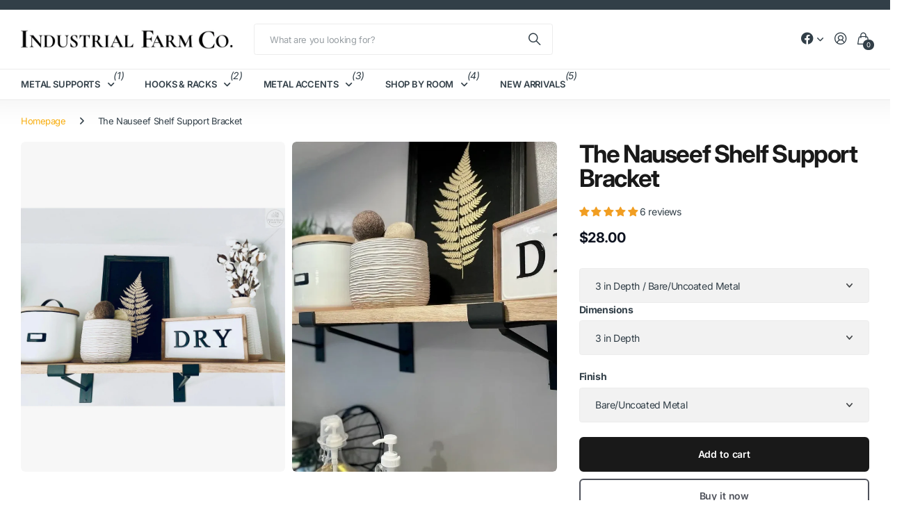

--- FILE ---
content_type: text/html; charset=utf-8
request_url: https://industrialfarmco.com/products/the-nauseef-shelf-support-brackets
body_size: 75942
content:
<!doctype html>
<html
  lang="en"
  data-theme="next"
  dir="ltr"
  class="no-js btn-hover-up "
>
  <head>
    <meta charset="utf-8">
    <meta http-equiv="x-ua-compatible" content="ie=edge"><meta name="theme-color" content="">
    <meta name="MobileOptimized" content="320">
    <meta name="HandheldFriendly" content="true">
    <meta
      name="viewport"
      content="width=device-width, initial-scale=1, minimum-scale=1, maximum-scale=5, viewport-fit=cover, shrink-to-fit=no"
    >
    <meta name="msapplication-config" content="//industrialfarmco.com/cdn/shop/t/44/assets/browserconfig.xml?v=52024572095365081671757083907"><link rel="preconnect" href="https://fonts.shopifycdn.com" crossorigin><link rel="preload" as="style" href="//industrialfarmco.com/cdn/shop/t/44/assets/screen.css?v=163553309437769543821757083908">
    <link rel="preload" as="style" href="//industrialfarmco.com/cdn/shop/t/44/assets/screen-settings.css?v=165341325662190367491764097139">
    
<link rel="preload" as="font" href="//industrialfarmco.com/cdn/fonts/inter/inter_n7.02711e6b374660cfc7915d1afc1c204e633421e4.woff2" type="font/woff2" crossorigin>
    <link rel="preload" as="font" href="//industrialfarmco.com/cdn/fonts/inter/inter_n4.b2a3f24c19b4de56e8871f609e73ca7f6d2e2bb9.woff2" type="font/woff2" crossorigin>
    <link rel="preload" as="font" href="//industrialfarmco.com/cdn/shop/t/44/assets/icomoon.woff?v=131928518403279058281757083908" crossorigin>
    <link media="screen" rel="stylesheet" href="//industrialfarmco.com/cdn/shop/t/44/assets/screen.css?v=163553309437769543821757083908" id="core-css">
    
    <noscript><link rel="stylesheet" href="//industrialfarmco.com/cdn/shop/t/44/assets/async-menu.css?v=42198473107064888151757083907"></noscript><link media="screen" rel="stylesheet" href="//industrialfarmco.com/cdn/shop/t/44/assets/page-product.css?v=96510261905101205411757083908" id="product-css"><link media="screen" rel="stylesheet" href="//industrialfarmco.com/cdn/shop/t/44/assets/screen-settings.css?v=165341325662190367491764097139" id="custom-css"><link rel="icon" href="//industrialfarmco.com/cdn/shop/files/Industrial_Farm_Co_-_Favicon.png?crop=center&height=32&v=1739434961&width=32" type="image/png">
      <link rel="mask-icon" href="safari-pinned-tab.svg" color="#333333">
      <link rel="apple-touch-icon" href="apple-touch-icon.png"><script>
      document.documentElement.classList.remove('no-js');
    </script>
    <meta name="msapplication-config" content="//industrialfarmco.com/cdn/shop/t/44/assets/browserconfig.xml?v=52024572095365081671757083907">
<meta property="og:title" content="The Nauseef Shelf Support Bracket">
<meta property="og:type" content="product">
<meta property="og:description" content="The Industrial Farm Co Nauseef Supports are a sleek but stylish twist on the classic z-style shelf supports. This support is offered in a variety of widths and sizes. ">
<meta property="og:site_name" content="Industrial Farm Co">
<meta property="og:url" content="https://industrialfarmco.com/products/the-nauseef-shelf-support-brackets">

  
  <meta property="product:price:amount" content="28.0">
  <meta property="og:price:amount" content="28.0">
  <meta property="og:price:currency" content="USD">
  <meta property="og:availability" content="instock" />

<meta property="og:image" content="//industrialfarmco.com/cdn/shop/products/The-Nauseef-Shelf-Support-Brackets---Sold-Individually---Industrial-Farm-Co-1673049737.jpg?crop=center&height=500&v=1718725362&width=600">

<meta name="twitter:title" content="The Nauseef Shelf Support Bracket">
<meta name="twitter:description" content="The Industrial Farm Co Nauseef Supports are a sleek but stylish twist on the classic z-style shelf supports. This support is offered in a variety of widths and sizes. ">
<meta name="twitter:site" content="Industrial Farm Co">

  <meta name="twitter:card" content="//industrialfarmco.com/cdn/shop/files/Industrial_Farm_Co_logo_3ce3104d-0366-48c0-aff6-d126eb389b31.png?v=1688908156">

<meta property="twitter:image" content="//industrialfarmco.com/cdn/shop/products/The-Nauseef-Shelf-Support-Brackets---Sold-Individually---Industrial-Farm-Co-1673049737.jpg?crop=center&height=500&v=1718725362&width=600">
<script type="application/ld+json">
  [{
        "@context": "https://schema.org",
        "@type": "Product",
        "name": "The Nauseef Shelf Support Bracket",
        "url": "https://industrialfarmco.com/products/the-nauseef-shelf-support-brackets","brand": { "@type": "Brand", "name": "Industrial Farm Co" },"description": "The Nauseef Shelf Support Brackets - Sold Individually\nThe Nauseef Shelf Support features an angled bar strategically placed for maximum strength that adds a stylish twist to the classic Z-style bracket. Incorporate this one-of-a-kind metal bracket into your next renovation in need of unique charm.\nNOTE: Price includes ONE (1) bracket only – Mantel \u0026amp; Screws NOT included \nPRODUCT INFORMATION\n\n\n\n\nTECHNICAL DETAILS\n\n\n\n\n\nWidth of Bracket\n2\"\n\n\nSolid Round Support Bar\n 1\/2\"\n\n\nStandard Lip Height\n1\"\n\n\nWall Mount Height\n6\"\n\n\nDepth of Bracket\nMade To Order\n\n\nMaterial\nLocally Sourced Steel\n\n\nMaterial Thickness\n1\/4\"\n\n\nPre-drilled Holes\nFor #10 Screws\n\n\nMounting Hardware (screws)\nNot Included\n\n\nSteel Finishes\nSee Steel Finish guide\n\n\n\n\n\n\n\n  Check out more shipping and delivery information.\nPlease look at our FAQ at the bottom of the page for more information.\nNOTE: When ordering, the first dimension is the depth and the second dimension is the wall mount leg. For example: a 6 X 10 has a 6” shelf depth X a 10” wall mount leg.\n\n\n\n\n\n\n\nNUMBER OF BRACKETS PER SHELF\n\n\nWidth of Shelves\nNumber of Brackets\n\n\n\n\n0' - 3'\n2\n\n\n3'1\" - 6'\n3\n\n\n6'1\" - 9'\n4\n\n\n9'1\" - 11'6\"\n5\n\n\n11'7\" - 14'\n6\n\n\n\n\n\n\n","image": "//industrialfarmco.com/cdn/shop/products/The-Nauseef-Shelf-Support-Brackets---Sold-Individually---Industrial-Farm-Co-1673049737.jpg?crop=center&height=500&v=1718725362&width=600","gtin8": "","sku": "","offers": {
          "@type": "Offer",
          "price": "28.0",
          "url": "https://industrialfarmco.com/products/the-nauseef-shelf-support-brackets",
          "priceValidUntil": "2027-01-22",
          "priceCurrency": "USD",
            "availability": "https://schema.org/InStock",
            "inventoryLevel": "999"}
      },
    {
      "@context": "https://schema.org/",
      "@type": "Organization",
      "url": "https://industrialfarmco.com/products/the-nauseef-shelf-support-brackets",
      "name": "Industrial Farm Co",
      "legalName": "Industrial Farm Co",
      "description": "The Industrial Farm Co Nauseef Supports are a sleek but stylish twist on the classic z-style shelf supports. This support is offered in a variety of widths and sizes. ","logo": "//industrialfarmco.com/cdn/shop/files/Industrial_Farm_Co_logo_3ce3104d-0366-48c0-aff6-d126eb389b31.png?v=1688908156",
        "image": "//industrialfarmco.com/cdn/shop/files/Industrial_Farm_Co_logo_3ce3104d-0366-48c0-aff6-d126eb389b31.png?v=1688908156","contactPoint": {
        "@type": "ContactPoint",
        "contactType": "Customer service",
        "telephone": "3157626500"
      },
      "address": {
        "@type": "PostalAddress",
        "streetAddress": "5050 SMORAL RD",
        "addressLocality": "CAMILLUS",
        "postalCode": "13031",
        "addressCountry": "UNITED STATES"
      }
    },
    {
      "@context": "https://schema.org",
      "@type": "WebSite",
      "url": "https://industrialfarmco.com/products/the-nauseef-shelf-support-brackets",
      "name": "Industrial Farm Co",
      "description": "The Industrial Farm Co Nauseef Supports are a sleek but stylish twist on the classic z-style shelf supports. This support is offered in a variety of widths and sizes. ",
      "author": [
        {
          "@type": "Organization",
          "url": "https://www.someoneyouknow.online",
          "name": "Someoneyouknow",
          "address": {
            "@type": "PostalAddress",
            "streetAddress": "Wilhelminaplein 25",
            "addressLocality": "Eindhoven",
            "addressRegion": "NB",
            "postalCode": "5611 HG",
            "addressCountry": "NL"
          }
        }
      ]
    }
  ]
</script>

    <script>window.performance && window.performance.mark && window.performance.mark('shopify.content_for_header.start');</script><meta name="google-site-verification" content="mb5Z5X56FYbGQFg5TVLgxHcChEmNlXTwWxK5b4homsY">
<meta name="facebook-domain-verification" content="a0rgpw4x6879k5n8qdnjcas24dxcdh">
<meta name="facebook-domain-verification" content="cdpt4b4sfyuyobqicpsbfw9chpu0cf">
<meta id="shopify-digital-wallet" name="shopify-digital-wallet" content="/24225657/digital_wallets/dialog">
<meta name="shopify-checkout-api-token" content="b70294d6207bcce7ce309d7fd0947015">
<meta id="in-context-paypal-metadata" data-shop-id="24225657" data-venmo-supported="false" data-environment="production" data-locale="en_US" data-paypal-v4="true" data-currency="USD">
<link rel="alternate" hreflang="x-default" href="https://industrialfarmco.com/products/the-nauseef-shelf-support-brackets">
<link rel="alternate" hreflang="en" href="https://industrialfarmco.com/products/the-nauseef-shelf-support-brackets">
<link rel="alternate" hreflang="en-CA" href="https://industrialfarmco.com/en-ca/products/the-nauseef-shelf-support-brackets">
<link rel="alternate" type="application/json+oembed" href="https://industrialfarmco.com/products/the-nauseef-shelf-support-brackets.oembed">
<script async="async" src="/checkouts/internal/preloads.js?locale=en-US"></script>
<script id="apple-pay-shop-capabilities" type="application/json">{"shopId":24225657,"countryCode":"US","currencyCode":"USD","merchantCapabilities":["supports3DS"],"merchantId":"gid:\/\/shopify\/Shop\/24225657","merchantName":"Industrial Farm Co","requiredBillingContactFields":["postalAddress","email"],"requiredShippingContactFields":["postalAddress","email"],"shippingType":"shipping","supportedNetworks":["visa","masterCard","amex","discover","elo","jcb"],"total":{"type":"pending","label":"Industrial Farm Co","amount":"1.00"},"shopifyPaymentsEnabled":true,"supportsSubscriptions":true}</script>
<script id="shopify-features" type="application/json">{"accessToken":"b70294d6207bcce7ce309d7fd0947015","betas":["rich-media-storefront-analytics"],"domain":"industrialfarmco.com","predictiveSearch":true,"shopId":24225657,"locale":"en"}</script>
<script>var Shopify = Shopify || {};
Shopify.shop = "industrial-farm-co.myshopify.com";
Shopify.locale = "en";
Shopify.currency = {"active":"USD","rate":"1.0"};
Shopify.country = "US";
Shopify.theme = {"name":"Next","id":138682040403,"schema_name":"Next","schema_version":"3.2.0","theme_store_id":2240,"role":"main"};
Shopify.theme.handle = "null";
Shopify.theme.style = {"id":null,"handle":null};
Shopify.cdnHost = "industrialfarmco.com/cdn";
Shopify.routes = Shopify.routes || {};
Shopify.routes.root = "/";</script>
<script type="module">!function(o){(o.Shopify=o.Shopify||{}).modules=!0}(window);</script>
<script>!function(o){function n(){var o=[];function n(){o.push(Array.prototype.slice.apply(arguments))}return n.q=o,n}var t=o.Shopify=o.Shopify||{};t.loadFeatures=n(),t.autoloadFeatures=n()}(window);</script>
<script id="shop-js-analytics" type="application/json">{"pageType":"product"}</script>
<script defer="defer" async type="module" src="//industrialfarmco.com/cdn/shopifycloud/shop-js/modules/v2/client.init-shop-cart-sync_BT-GjEfc.en.esm.js"></script>
<script defer="defer" async type="module" src="//industrialfarmco.com/cdn/shopifycloud/shop-js/modules/v2/chunk.common_D58fp_Oc.esm.js"></script>
<script defer="defer" async type="module" src="//industrialfarmco.com/cdn/shopifycloud/shop-js/modules/v2/chunk.modal_xMitdFEc.esm.js"></script>
<script type="module">
  await import("//industrialfarmco.com/cdn/shopifycloud/shop-js/modules/v2/client.init-shop-cart-sync_BT-GjEfc.en.esm.js");
await import("//industrialfarmco.com/cdn/shopifycloud/shop-js/modules/v2/chunk.common_D58fp_Oc.esm.js");
await import("//industrialfarmco.com/cdn/shopifycloud/shop-js/modules/v2/chunk.modal_xMitdFEc.esm.js");

  window.Shopify.SignInWithShop?.initShopCartSync?.({"fedCMEnabled":true,"windoidEnabled":true});

</script>
<script>(function() {
  var isLoaded = false;
  function asyncLoad() {
    if (isLoaded) return;
    isLoaded = true;
    var urls = ["https:\/\/industrial-farm-co.myshopify.com\/apps\/saleboost\/saleboost_st.js?t=1711248113.3057\u0026n=584352367\u0026shop=industrial-farm-co.myshopify.com","\/\/cdn.shopify.com\/proxy\/93e16d00aa51398ec614292616a71412970cb170e9b1b1077a9b6c0601875de0\/bingshoppingtool-t2app-prod.trafficmanager.net\/uet\/tracking_script?shop=industrial-farm-co.myshopify.com\u0026sp-cache-control=cHVibGljLCBtYXgtYWdlPTkwMA","https:\/\/cdn.shopify.com\/s\/files\/1\/2422\/5657\/t\/25\/assets\/globo.formbuilder.init.js?v=1688910833\u0026shop=industrial-farm-co.myshopify.com","\/\/cdn.shopify.com\/proxy\/926a455ace5fd9abab95f2dca12227bcc0879dcc3504081bc144907c37acd77e\/app.bixgrow.com\/scripttag\/bixgrow-friend-reward-popup.js?shop=industrial-farm-co.myshopify.com\u0026sp-cache-control=cHVibGljLCBtYXgtYWdlPTkwMA","https:\/\/cdn.shopify.com\/s\/files\/1\/2422\/5657\/t\/44\/assets\/yoast-active-script.js?v=1761323146\u0026shop=industrial-farm-co.myshopify.com"];
    for (var i = 0; i < urls.length; i++) {
      var s = document.createElement('script');
      s.type = 'text/javascript';
      s.async = true;
      s.src = urls[i];
      var x = document.getElementsByTagName('script')[0];
      x.parentNode.insertBefore(s, x);
    }
  };
  if(window.attachEvent) {
    window.attachEvent('onload', asyncLoad);
  } else {
    window.addEventListener('load', asyncLoad, false);
  }
})();</script>
<script id="__st">var __st={"a":24225657,"offset":-18000,"reqid":"15c70cc2-6cec-4e5a-8b88-788aaf73127d-1769070663","pageurl":"industrialfarmco.com\/products\/the-nauseef-shelf-support-brackets","u":"7ec111b85841","p":"product","rtyp":"product","rid":6633374351443};</script>
<script>window.ShopifyPaypalV4VisibilityTracking = true;</script>
<script id="captcha-bootstrap">!function(){'use strict';const t='contact',e='account',n='new_comment',o=[[t,t],['blogs',n],['comments',n],[t,'customer']],c=[[e,'customer_login'],[e,'guest_login'],[e,'recover_customer_password'],[e,'create_customer']],r=t=>t.map((([t,e])=>`form[action*='/${t}']:not([data-nocaptcha='true']) input[name='form_type'][value='${e}']`)).join(','),a=t=>()=>t?[...document.querySelectorAll(t)].map((t=>t.form)):[];function s(){const t=[...o],e=r(t);return a(e)}const i='password',u='form_key',d=['recaptcha-v3-token','g-recaptcha-response','h-captcha-response',i],f=()=>{try{return window.sessionStorage}catch{return}},m='__shopify_v',_=t=>t.elements[u];function p(t,e,n=!1){try{const o=window.sessionStorage,c=JSON.parse(o.getItem(e)),{data:r}=function(t){const{data:e,action:n}=t;return t[m]||n?{data:e,action:n}:{data:t,action:n}}(c);for(const[e,n]of Object.entries(r))t.elements[e]&&(t.elements[e].value=n);n&&o.removeItem(e)}catch(o){console.error('form repopulation failed',{error:o})}}const l='form_type',E='cptcha';function T(t){t.dataset[E]=!0}const w=window,h=w.document,L='Shopify',v='ce_forms',y='captcha';let A=!1;((t,e)=>{const n=(g='f06e6c50-85a8-45c8-87d0-21a2b65856fe',I='https://cdn.shopify.com/shopifycloud/storefront-forms-hcaptcha/ce_storefront_forms_captcha_hcaptcha.v1.5.2.iife.js',D={infoText:'Protected by hCaptcha',privacyText:'Privacy',termsText:'Terms'},(t,e,n)=>{const o=w[L][v],c=o.bindForm;if(c)return c(t,g,e,D).then(n);var r;o.q.push([[t,g,e,D],n]),r=I,A||(h.body.append(Object.assign(h.createElement('script'),{id:'captcha-provider',async:!0,src:r})),A=!0)});var g,I,D;w[L]=w[L]||{},w[L][v]=w[L][v]||{},w[L][v].q=[],w[L][y]=w[L][y]||{},w[L][y].protect=function(t,e){n(t,void 0,e),T(t)},Object.freeze(w[L][y]),function(t,e,n,w,h,L){const[v,y,A,g]=function(t,e,n){const i=e?o:[],u=t?c:[],d=[...i,...u],f=r(d),m=r(i),_=r(d.filter((([t,e])=>n.includes(e))));return[a(f),a(m),a(_),s()]}(w,h,L),I=t=>{const e=t.target;return e instanceof HTMLFormElement?e:e&&e.form},D=t=>v().includes(t);t.addEventListener('submit',(t=>{const e=I(t);if(!e)return;const n=D(e)&&!e.dataset.hcaptchaBound&&!e.dataset.recaptchaBound,o=_(e),c=g().includes(e)&&(!o||!o.value);(n||c)&&t.preventDefault(),c&&!n&&(function(t){try{if(!f())return;!function(t){const e=f();if(!e)return;const n=_(t);if(!n)return;const o=n.value;o&&e.removeItem(o)}(t);const e=Array.from(Array(32),(()=>Math.random().toString(36)[2])).join('');!function(t,e){_(t)||t.append(Object.assign(document.createElement('input'),{type:'hidden',name:u})),t.elements[u].value=e}(t,e),function(t,e){const n=f();if(!n)return;const o=[...t.querySelectorAll(`input[type='${i}']`)].map((({name:t})=>t)),c=[...d,...o],r={};for(const[a,s]of new FormData(t).entries())c.includes(a)||(r[a]=s);n.setItem(e,JSON.stringify({[m]:1,action:t.action,data:r}))}(t,e)}catch(e){console.error('failed to persist form',e)}}(e),e.submit())}));const S=(t,e)=>{t&&!t.dataset[E]&&(n(t,e.some((e=>e===t))),T(t))};for(const o of['focusin','change'])t.addEventListener(o,(t=>{const e=I(t);D(e)&&S(e,y())}));const B=e.get('form_key'),M=e.get(l),P=B&&M;t.addEventListener('DOMContentLoaded',(()=>{const t=y();if(P)for(const e of t)e.elements[l].value===M&&p(e,B);[...new Set([...A(),...v().filter((t=>'true'===t.dataset.shopifyCaptcha))])].forEach((e=>S(e,t)))}))}(h,new URLSearchParams(w.location.search),n,t,e,['guest_login'])})(!0,!0)}();</script>
<script integrity="sha256-4kQ18oKyAcykRKYeNunJcIwy7WH5gtpwJnB7kiuLZ1E=" data-source-attribution="shopify.loadfeatures" defer="defer" src="//industrialfarmco.com/cdn/shopifycloud/storefront/assets/storefront/load_feature-a0a9edcb.js" crossorigin="anonymous"></script>
<script data-source-attribution="shopify.dynamic_checkout.dynamic.init">var Shopify=Shopify||{};Shopify.PaymentButton=Shopify.PaymentButton||{isStorefrontPortableWallets:!0,init:function(){window.Shopify.PaymentButton.init=function(){};var t=document.createElement("script");t.src="https://industrialfarmco.com/cdn/shopifycloud/portable-wallets/latest/portable-wallets.en.js",t.type="module",document.head.appendChild(t)}};
</script>
<script data-source-attribution="shopify.dynamic_checkout.buyer_consent">
  function portableWalletsHideBuyerConsent(e){var t=document.getElementById("shopify-buyer-consent"),n=document.getElementById("shopify-subscription-policy-button");t&&n&&(t.classList.add("hidden"),t.setAttribute("aria-hidden","true"),n.removeEventListener("click",e))}function portableWalletsShowBuyerConsent(e){var t=document.getElementById("shopify-buyer-consent"),n=document.getElementById("shopify-subscription-policy-button");t&&n&&(t.classList.remove("hidden"),t.removeAttribute("aria-hidden"),n.addEventListener("click",e))}window.Shopify?.PaymentButton&&(window.Shopify.PaymentButton.hideBuyerConsent=portableWalletsHideBuyerConsent,window.Shopify.PaymentButton.showBuyerConsent=portableWalletsShowBuyerConsent);
</script>
<script>
  function portableWalletsCleanup(e){e&&e.src&&console.error("Failed to load portable wallets script "+e.src);var t=document.querySelectorAll("shopify-accelerated-checkout .shopify-payment-button__skeleton, shopify-accelerated-checkout-cart .wallet-cart-button__skeleton"),e=document.getElementById("shopify-buyer-consent");for(let e=0;e<t.length;e++)t[e].remove();e&&e.remove()}function portableWalletsNotLoadedAsModule(e){e instanceof ErrorEvent&&"string"==typeof e.message&&e.message.includes("import.meta")&&"string"==typeof e.filename&&e.filename.includes("portable-wallets")&&(window.removeEventListener("error",portableWalletsNotLoadedAsModule),window.Shopify.PaymentButton.failedToLoad=e,"loading"===document.readyState?document.addEventListener("DOMContentLoaded",window.Shopify.PaymentButton.init):window.Shopify.PaymentButton.init())}window.addEventListener("error",portableWalletsNotLoadedAsModule);
</script>

<script type="module" src="https://industrialfarmco.com/cdn/shopifycloud/portable-wallets/latest/portable-wallets.en.js" onError="portableWalletsCleanup(this)" crossorigin="anonymous"></script>
<script nomodule>
  document.addEventListener("DOMContentLoaded", portableWalletsCleanup);
</script>

<link id="shopify-accelerated-checkout-styles" rel="stylesheet" media="screen" href="https://industrialfarmco.com/cdn/shopifycloud/portable-wallets/latest/accelerated-checkout-backwards-compat.css" crossorigin="anonymous">
<style id="shopify-accelerated-checkout-cart">
        #shopify-buyer-consent {
  margin-top: 1em;
  display: inline-block;
  width: 100%;
}

#shopify-buyer-consent.hidden {
  display: none;
}

#shopify-subscription-policy-button {
  background: none;
  border: none;
  padding: 0;
  text-decoration: underline;
  font-size: inherit;
  cursor: pointer;
}

#shopify-subscription-policy-button::before {
  box-shadow: none;
}

      </style>

<script>window.performance && window.performance.mark && window.performance.mark('shopify.content_for_header.end');</script>
    
    <style>
      :root {
          --scheme-1:                      #ffffff;
          --scheme-1_solid:                #ffffff;
          --scheme-1_bg:                   var(--scheme-1);
          --scheme-1_bg_dark:              var(--scheme-1_bg);
          --scheme-1_bg_var:               var(--scheme-1_bg_dark);
          --scheme-1_bg_secondary:         #ececec;
          --scheme-1_fg:                   #323f48;
          --scheme-1_fg_sat:               #fcfcfd;
          --scheme-1_title:                #191919;
          --scheme-1_title_solid:          #191919;

          --scheme-1_primary_btn_bg:       #577371;
          --scheme-1_primary_btn_bg_dark:  #485f5d;
          --scheme-1_primary_btn_fg:       #ffffff;
          --scheme-1_secondary_btn_bg:     #ececec;
          --scheme-1_secondary_btn_bg_dark:#dadada;
          --scheme-1_secondary_btn_fg:     #191919;
          --scheme-1_tertiary_btn_bg:      #e5e5e5;
          --scheme-1_tertiary_btn_bg_dark: #d3d3d3;
          --scheme-1_tertiary_btn_fg:      #ffffff;
          --scheme-1_btn_bg:       		var(--scheme-1_primary_btn_bg);
          --scheme-1_btn_bg_dark:  		var(--scheme-1_primary_btn_bg_dark);
          --scheme-1_btn_fg:       		var(--scheme-1_primary_btn_fg);
          --scheme-1_bd:                   #ececec;
          --scheme-1_input_bg:             #f2f2f2;
          --scheme-1_input_bg_dark:        #e5e5e5;
          --scheme-1_input_fg:             #323f48;
          --scheme-1_input_pl:             #3a4a54;
          --scheme-1_accent:               #f9af11;
          --scheme-1_accent_gradient:      linear-gradient(120deg, rgba(49, 132, 73, 0.36), rgba(255, 243, 234, 1) 100%);
          
          --scheme-1_fg_brightness: 0; 
          
            --body_bg:            				var(--scheme-1_bg);
          
          --scheme-1_bg_darkmode:        #323f48;
          --scheme-1_fg_darkmode:        #ffffff;
          --scheme-1_primary_btn_bg_darkmode: #919f83;
          --scheme-1_primary_btn_fg_darkmode: #ffffff;
          --scheme-1_accent_darkmode:    #6b7861;
        }
        :root, [class*="palette-scheme-1"], [data-active-content*="scheme-1"] {
        --primary_bg:             var(--scheme-1_bg);
        --bg_secondary:           var(--scheme-1_bg_secondary);
        --primary_text:           var(--scheme-1_fg);
        --primary_text_h:         var(--scheme-1_title);
        --headings_text:          var(--primary_text_h);
        --headings_text_solid:    var(--scheme-1_title_solid);
        --primary_btn_bg:         var(--scheme-1_primary_btn_bg);
        --primary_btn_bg_dark:    var(--scheme-1_primary_btn_bg_dark);
        --primary_btn_fg:       var(--scheme-1_primary_btn_fg);
        --secondary_btn_bg:       var(--scheme-1_secondary_btn_bg);
        --secondary_btn_bg_dark:  var(--scheme-1_secondary_btn_bg_dark);
        --secondary_btn_fg:     var(--scheme-1_secondary_btn_fg);
        --tertiary_btn_bg:        var(--scheme-1_tertiary_btn_bg);
        --tertiary_btn_bg_dark:   var(--scheme-1_tertiary_btn_bg_dark);
        --tertiary_btn_fg:      var(--scheme-1_tertiary_btn_fg);
        --input_bg:               var(--scheme-1_input_bg);
        --input_bg_dark:          var(--scheme-1_input_bg_dark);
        --input_fg:               var(--scheme-1_input_fg);
        --input_pl:               var(--scheme-1_input_pl);
        --input_bd:               var(--scheme-1_bd);
        --custom_bd:              var(--custom_input_bd);
        --secondary_bg: 		  var(--primary_btn_bg);
        --accent:                 var(--scheme-1_accent);
        --theme_bg:               var(--accent);
        --accent_gradient:        var(--scheme-1_accent_gradient);
        --primary_text_brightness:var(--scheme-1_fg_brightness);
        --primary_default_body_text:     var(--scheme-1_fg);
        --primary_default_heading_text:  var(--scheme-1_title);
        }
        
        .day-switched {
          --scheme-1_bg:     var(--scheme-1_bg_darkmode);
          --scheme-1_fg:     var(--scheme-1_fg_darkmode);
          --scheme-1_btn_bg: var(--scheme-1_primary_btn_bg_darkmode);
          --scheme-1_btn_fg: var(--scheme-1_primary_btn_fg_darkmode);
          --scheme-1_accent: var(--scheme-1_accent_darkmode);
        }
        .day-switched, .day-switched [class*="palette-scheme-1"], .day-switched [data-active-content*="scheme-1"] {
          --primary_bg:             var(--scheme-1_bg);
          --bg_secondary:           var(--primary_bg);
          --primary_text:           var(--scheme-1_fg);
          --primary_text_h:         var(--primary_text);
          --headings_text:          var(--primary_text);
          --headings_text_solid:    var(--primary_text);
          --primary_btn_bg:         var(--scheme-1_btn_bg);
          --primary_btn_bg_dark:    var(--primary_btn_bg);
          --primary_btn_fg:         var(--scheme-1_btn_fg);
          --secondary_btn_bg:       var(--primary_btn_bg);
          --secondary_btn_bg_dark:  var(--primary_btn_bg);
          --secondary_btn_fg:       var(--primary_btn_fg);
          --tertiary_btn_bg:        var(--primary_btn_bg);
          --tertiary_btn_bg_dark:   var(--primary_btn_bg);
          --tertiary_btn_fg:        var(--primary_btn_fg);
          --primary_default_body_text:     var(--primary_text);
          --primary_default_heading_text:  var(--primary_text);
          --accent:                 var(--scheme-1_accent);
          
            --body_bg:            	var(--primary_bg);
          
        }
      :root {
          --scheme-2:                      #323f48;
          --scheme-2_solid:                #323f48;
          --scheme-2_bg:                   var(--scheme-2);
          --scheme-2_bg_dark:              #2e3a42;
          --scheme-2_bg_var:               var(--scheme-2_bg_dark);
          --scheme-2_bg_secondary:         #3e3737;
          --scheme-2_fg:                   #ffffff;
          --scheme-2_fg_sat:               #ffffff;
          --scheme-2_title:                #ffffff;
          --scheme-2_title_solid:          #ffffff;

          --scheme-2_primary_btn_bg:       #ffffff;
          --scheme-2_primary_btn_bg_dark:  #ededed;
          --scheme-2_primary_btn_fg:       #191919;
          --scheme-2_secondary_btn_bg:     #6b7861;
          --scheme-2_secondary_btn_bg_dark:#596451;
          --scheme-2_secondary_btn_fg:     #ffffff;
          --scheme-2_tertiary_btn_bg:      #919f83;
          --scheme-2_tertiary_btn_bg_dark: #7f8f6f;
          --scheme-2_tertiary_btn_fg:      #ffffff;
          --scheme-2_btn_bg:       		var(--scheme-2_primary_btn_bg);
          --scheme-2_btn_bg_dark:  		var(--scheme-2_primary_btn_bg_dark);
          --scheme-2_btn_fg:       		var(--scheme-2_primary_btn_fg);
          --scheme-2_bd:                   #ececec;
          --scheme-2_input_bg:             #ffffff;
          --scheme-2_input_bg_dark:        #f2f2f2;
          --scheme-2_input_fg:             #191919;
          --scheme-2_input_pl:             #232323;
          --scheme-2_accent:               #323f48;
          --scheme-2_accent_gradient:      #323f48;
          
          --scheme-2_fg_brightness: 1; 
          
          --scheme-2_bg_darkmode:        #191919;
          --scheme-2_fg_darkmode:        #ffffff;
          --scheme-2_primary_btn_bg_darkmode: #e76c00;
          --scheme-2_primary_btn_fg_darkmode: #ffffff;
          --scheme-2_accent_darkmode:    #f9af11;
        }
        [class*="palette-scheme-2"], [data-active-content*="scheme-2"] {
        --primary_bg:             var(--scheme-2_bg);
        --bg_secondary:           var(--scheme-2_bg_secondary);
        --primary_text:           var(--scheme-2_fg);
        --primary_text_h:         var(--scheme-2_title);
        --headings_text:          var(--primary_text_h);
        --headings_text_solid:    var(--scheme-2_title_solid);
        --primary_btn_bg:         var(--scheme-2_primary_btn_bg);
        --primary_btn_bg_dark:    var(--scheme-2_primary_btn_bg_dark);
        --primary_btn_fg:       var(--scheme-2_primary_btn_fg);
        --secondary_btn_bg:       var(--scheme-2_secondary_btn_bg);
        --secondary_btn_bg_dark:  var(--scheme-2_secondary_btn_bg_dark);
        --secondary_btn_fg:     var(--scheme-2_secondary_btn_fg);
        --tertiary_btn_bg:        var(--scheme-2_tertiary_btn_bg);
        --tertiary_btn_bg_dark:   var(--scheme-2_tertiary_btn_bg_dark);
        --tertiary_btn_fg:      var(--scheme-2_tertiary_btn_fg);
        --input_bg:               var(--scheme-2_input_bg);
        --input_bg_dark:          var(--scheme-2_input_bg_dark);
        --input_fg:               var(--scheme-2_input_fg);
        --input_pl:               var(--scheme-2_input_pl);
        --input_bd:               var(--scheme-2_bd);
        --custom_bd:              var(--custom_input_bd);
        --secondary_bg: 		  var(--primary_btn_bg);
        --accent:                 var(--scheme-2_accent);
        --theme_bg:               var(--accent);
        --accent_gradient:        var(--scheme-2_accent_gradient);
        --primary_text_brightness:var(--scheme-2_fg_brightness);
        --primary_default_body_text:     var(--scheme-1_fg);
        --primary_default_heading_text:  var(--scheme-1_title);
        }
        
        .day-switched {
          --scheme-2_bg:     var(--scheme-2_bg_darkmode);
          --scheme-2_fg:     var(--scheme-2_fg_darkmode);
          --scheme-2_btn_bg: var(--scheme-2_primary_btn_bg_darkmode);
          --scheme-2_btn_fg: var(--scheme-2_primary_btn_fg_darkmode);
          --scheme-2_accent: var(--scheme-2_accent_darkmode);
        }
        .day-switched [class*="palette-scheme-2"], .day-switched [data-active-content*="scheme-2"] {
          --primary_bg:             var(--scheme-2_bg);
          --bg_secondary:           var(--primary_bg);
          --primary_text:           var(--scheme-2_fg);
          --primary_text_h:         var(--primary_text);
          --headings_text:          var(--primary_text);
          --headings_text_solid:    var(--primary_text);
          --primary_btn_bg:         var(--scheme-2_btn_bg);
          --primary_btn_bg_dark:    var(--primary_btn_bg);
          --primary_btn_fg:         var(--scheme-2_btn_fg);
          --secondary_btn_bg:       var(--primary_btn_bg);
          --secondary_btn_bg_dark:  var(--primary_btn_bg);
          --secondary_btn_fg:       var(--primary_btn_fg);
          --tertiary_btn_bg:        var(--primary_btn_bg);
          --tertiary_btn_bg_dark:   var(--primary_btn_bg);
          --tertiary_btn_fg:        var(--primary_btn_fg);
          --primary_default_body_text:     var(--primary_text);
          --primary_default_heading_text:  var(--primary_text);
          --accent:                 var(--scheme-2_accent);
          
        }
      :root {
          --scheme-3:                      #f7f7f7;
          --scheme-3_solid:                #f7f7f7;
          --scheme-3_bg:                   var(--scheme-3);
          --scheme-3_bg_dark:              #f2f2f2;
          --scheme-3_bg_var:               var(--scheme-3_bg_dark);
          --scheme-3_bg_secondary:         #ffffff;
          --scheme-3_fg:                   #191919;
          --scheme-3_fg_sat:               #d8d8d8;
          --scheme-3_title:                #191919;
          --scheme-3_title_solid:          #191919;

          --scheme-3_primary_btn_bg:       #0280ff;
          --scheme-3_primary_btn_bg_dark:  #006edd;
          --scheme-3_primary_btn_fg:       #ffffff;
          --scheme-3_secondary_btn_bg:     #e76c00;
          --scheme-3_secondary_btn_bg_dark:#c35b00;
          --scheme-3_secondary_btn_fg:     #ffffff;
          --scheme-3_tertiary_btn_bg:      #191919;
          --scheme-3_tertiary_btn_bg_dark: #070707;
          --scheme-3_tertiary_btn_fg:      #ffffff;
          --scheme-3_btn_bg:       		var(--scheme-3_primary_btn_bg);
          --scheme-3_btn_bg_dark:  		var(--scheme-3_primary_btn_bg_dark);
          --scheme-3_btn_fg:       		var(--scheme-3_primary_btn_fg);
          --scheme-3_bd:                   #e5e5e5;
          --scheme-3_input_bg:             #ffffff;
          --scheme-3_input_bg_dark:        #f2f2f2;
          --scheme-3_input_fg:             #191919;
          --scheme-3_input_pl:             #232323;
          --scheme-3_accent:               #e76c00;
          --scheme-3_accent_gradient:      #e76c00;
          
          --scheme-3_fg_brightness: 0; 
          
          --scheme-3_bg_darkmode:        #191919;
          --scheme-3_fg_darkmode:        #ffffff;
          --scheme-3_primary_btn_bg_darkmode: #e76c00;
          --scheme-3_primary_btn_fg_darkmode: #ffffff;
          --scheme-3_accent_darkmode:    #f9af11;
        }
        [class*="palette-scheme-3"], [data-active-content*="scheme-3"] {
        --primary_bg:             var(--scheme-3_bg);
        --bg_secondary:           var(--scheme-3_bg_secondary);
        --primary_text:           var(--scheme-3_fg);
        --primary_text_h:         var(--scheme-3_title);
        --headings_text:          var(--primary_text_h);
        --headings_text_solid:    var(--scheme-3_title_solid);
        --primary_btn_bg:         var(--scheme-3_primary_btn_bg);
        --primary_btn_bg_dark:    var(--scheme-3_primary_btn_bg_dark);
        --primary_btn_fg:       var(--scheme-3_primary_btn_fg);
        --secondary_btn_bg:       var(--scheme-3_secondary_btn_bg);
        --secondary_btn_bg_dark:  var(--scheme-3_secondary_btn_bg_dark);
        --secondary_btn_fg:     var(--scheme-3_secondary_btn_fg);
        --tertiary_btn_bg:        var(--scheme-3_tertiary_btn_bg);
        --tertiary_btn_bg_dark:   var(--scheme-3_tertiary_btn_bg_dark);
        --tertiary_btn_fg:      var(--scheme-3_tertiary_btn_fg);
        --input_bg:               var(--scheme-3_input_bg);
        --input_bg_dark:          var(--scheme-3_input_bg_dark);
        --input_fg:               var(--scheme-3_input_fg);
        --input_pl:               var(--scheme-3_input_pl);
        --input_bd:               var(--scheme-3_bd);
        --custom_bd:              var(--custom_input_bd);
        --secondary_bg: 		  var(--primary_btn_bg);
        --accent:                 var(--scheme-3_accent);
        --theme_bg:               var(--accent);
        --accent_gradient:        var(--scheme-3_accent_gradient);
        --primary_text_brightness:var(--scheme-3_fg_brightness);
        --primary_default_body_text:     var(--scheme-1_fg);
        --primary_default_heading_text:  var(--scheme-1_title);
        }
        
        .day-switched {
          --scheme-3_bg:     var(--scheme-3_bg_darkmode);
          --scheme-3_fg:     var(--scheme-3_fg_darkmode);
          --scheme-3_btn_bg: var(--scheme-3_primary_btn_bg_darkmode);
          --scheme-3_btn_fg: var(--scheme-3_primary_btn_fg_darkmode);
          --scheme-3_accent: var(--scheme-3_accent_darkmode);
        }
        .day-switched [class*="palette-scheme-3"], .day-switched [data-active-content*="scheme-3"] {
          --primary_bg:             var(--scheme-3_bg);
          --bg_secondary:           var(--primary_bg);
          --primary_text:           var(--scheme-3_fg);
          --primary_text_h:         var(--primary_text);
          --headings_text:          var(--primary_text);
          --headings_text_solid:    var(--primary_text);
          --primary_btn_bg:         var(--scheme-3_btn_bg);
          --primary_btn_bg_dark:    var(--primary_btn_bg);
          --primary_btn_fg:         var(--scheme-3_btn_fg);
          --secondary_btn_bg:       var(--primary_btn_bg);
          --secondary_btn_bg_dark:  var(--primary_btn_bg);
          --secondary_btn_fg:       var(--primary_btn_fg);
          --tertiary_btn_bg:        var(--primary_btn_bg);
          --tertiary_btn_bg_dark:   var(--primary_btn_bg);
          --tertiary_btn_fg:        var(--primary_btn_fg);
          --primary_default_body_text:     var(--primary_text);
          --primary_default_heading_text:  var(--primary_text);
          --accent:                 var(--scheme-3_accent);
          
        }
      :root {
          --scheme-4:                      #e76c00;
          --scheme-4_solid:                #e76c00;
          --scheme-4_bg:                   var(--scheme-4);
          --scheme-4_bg_dark:              #dd6700;
          --scheme-4_bg_var:               var(--scheme-4_bg_dark);
          --scheme-4_bg_secondary:         #020101;
          --scheme-4_fg:                   #ffffff;
          --scheme-4_fg_sat:               #ffffff;
          --scheme-4_title:                #ffffff;
          --scheme-4_title_solid:          #ffffff;

          --scheme-4_primary_btn_bg:       #ffffff;
          --scheme-4_primary_btn_bg_dark:  #ededed;
          --scheme-4_primary_btn_fg:       #191919;
          --scheme-4_secondary_btn_bg:     #0280ff;
          --scheme-4_secondary_btn_bg_dark:#006edd;
          --scheme-4_secondary_btn_fg:     #ffffff;
          --scheme-4_tertiary_btn_bg:      #f2f1ec;
          --scheme-4_tertiary_btn_bg_dark: #e3e1d7;
          --scheme-4_tertiary_btn_fg:      #191919;
          --scheme-4_btn_bg:       		var(--scheme-4_primary_btn_bg);
          --scheme-4_btn_bg_dark:  		var(--scheme-4_primary_btn_bg_dark);
          --scheme-4_btn_fg:       		var(--scheme-4_primary_btn_fg);
          --scheme-4_bd:                   #e5e5e5;
          --scheme-4_input_bg:             #ffffff;
          --scheme-4_input_bg_dark:        #f2f2f2;
          --scheme-4_input_fg:             #191919;
          --scheme-4_input_pl:             #232323;
          --scheme-4_accent:               #0280ff;
          --scheme-4_accent_gradient:      #0280ff;
          
          --scheme-4_fg_brightness: 1; 
          
          --scheme-4_bg_darkmode:        #191919;
          --scheme-4_fg_darkmode:        #ffffff;
          --scheme-4_primary_btn_bg_darkmode: #e76c00;
          --scheme-4_primary_btn_fg_darkmode: #ffffff;
          --scheme-4_accent_darkmode:    #f9af11;
        }
        [class*="palette-scheme-4"], [data-active-content*="scheme-4"] {
        --primary_bg:             var(--scheme-4_bg);
        --bg_secondary:           var(--scheme-4_bg_secondary);
        --primary_text:           var(--scheme-4_fg);
        --primary_text_h:         var(--scheme-4_title);
        --headings_text:          var(--primary_text_h);
        --headings_text_solid:    var(--scheme-4_title_solid);
        --primary_btn_bg:         var(--scheme-4_primary_btn_bg);
        --primary_btn_bg_dark:    var(--scheme-4_primary_btn_bg_dark);
        --primary_btn_fg:       var(--scheme-4_primary_btn_fg);
        --secondary_btn_bg:       var(--scheme-4_secondary_btn_bg);
        --secondary_btn_bg_dark:  var(--scheme-4_secondary_btn_bg_dark);
        --secondary_btn_fg:     var(--scheme-4_secondary_btn_fg);
        --tertiary_btn_bg:        var(--scheme-4_tertiary_btn_bg);
        --tertiary_btn_bg_dark:   var(--scheme-4_tertiary_btn_bg_dark);
        --tertiary_btn_fg:      var(--scheme-4_tertiary_btn_fg);
        --input_bg:               var(--scheme-4_input_bg);
        --input_bg_dark:          var(--scheme-4_input_bg_dark);
        --input_fg:               var(--scheme-4_input_fg);
        --input_pl:               var(--scheme-4_input_pl);
        --input_bd:               var(--scheme-4_bd);
        --custom_bd:              var(--custom_input_bd);
        --secondary_bg: 		  var(--primary_btn_bg);
        --accent:                 var(--scheme-4_accent);
        --theme_bg:               var(--accent);
        --accent_gradient:        var(--scheme-4_accent_gradient);
        --primary_text_brightness:var(--scheme-4_fg_brightness);
        --primary_default_body_text:     var(--scheme-1_fg);
        --primary_default_heading_text:  var(--scheme-1_title);
        }
        
        .day-switched {
          --scheme-4_bg:     var(--scheme-4_bg_darkmode);
          --scheme-4_fg:     var(--scheme-4_fg_darkmode);
          --scheme-4_btn_bg: var(--scheme-4_primary_btn_bg_darkmode);
          --scheme-4_btn_fg: var(--scheme-4_primary_btn_fg_darkmode);
          --scheme-4_accent: var(--scheme-4_accent_darkmode);
        }
        .day-switched [class*="palette-scheme-4"], .day-switched [data-active-content*="scheme-4"] {
          --primary_bg:             var(--scheme-4_bg);
          --bg_secondary:           var(--primary_bg);
          --primary_text:           var(--scheme-4_fg);
          --primary_text_h:         var(--primary_text);
          --headings_text:          var(--primary_text);
          --headings_text_solid:    var(--primary_text);
          --primary_btn_bg:         var(--scheme-4_btn_bg);
          --primary_btn_bg_dark:    var(--primary_btn_bg);
          --primary_btn_fg:         var(--scheme-4_btn_fg);
          --secondary_btn_bg:       var(--primary_btn_bg);
          --secondary_btn_bg_dark:  var(--primary_btn_bg);
          --secondary_btn_fg:       var(--primary_btn_fg);
          --tertiary_btn_bg:        var(--primary_btn_bg);
          --tertiary_btn_bg_dark:   var(--primary_btn_bg);
          --tertiary_btn_fg:        var(--primary_btn_fg);
          --primary_default_body_text:     var(--primary_text);
          --primary_default_heading_text:  var(--primary_text);
          --accent:                 var(--scheme-4_accent);
          
        }
      :root {
          --scheme-5:                      #0280ff;
          --scheme-5_solid:                #0280ff;
          --scheme-5_bg:                   var(--scheme-5);
          --scheme-5_bg_dark:              #007bf7;
          --scheme-5_bg_var:               var(--scheme-5_bg_dark);
          --scheme-5_bg_secondary:         #ffffff;
          --scheme-5_fg:                   #ffffff;
          --scheme-5_fg_sat:               #ffffff;
          --scheme-5_title:                #ffffff;
          --scheme-5_title_solid:          #ffffff;

          --scheme-5_primary_btn_bg:       #ffffff;
          --scheme-5_primary_btn_bg_dark:  #ededed;
          --scheme-5_primary_btn_fg:       #191919;
          --scheme-5_secondary_btn_bg:     #e76c00;
          --scheme-5_secondary_btn_bg_dark:#c35b00;
          --scheme-5_secondary_btn_fg:     #ffffff;
          --scheme-5_tertiary_btn_bg:      #191919;
          --scheme-5_tertiary_btn_bg_dark: #070707;
          --scheme-5_tertiary_btn_fg:      #ffffff;
          --scheme-5_btn_bg:       		var(--scheme-5_primary_btn_bg);
          --scheme-5_btn_bg_dark:  		var(--scheme-5_primary_btn_bg_dark);
          --scheme-5_btn_fg:       		var(--scheme-5_primary_btn_fg);
          --scheme-5_bd:                   #e5e5e5;
          --scheme-5_input_bg:             #ffffff;
          --scheme-5_input_bg_dark:        #f2f2f2;
          --scheme-5_input_fg:             #191919;
          --scheme-5_input_pl:             #232323;
          --scheme-5_accent:               #0280ff;
          --scheme-5_accent_gradient:      #0280ff;
          
          --scheme-5_fg_brightness: 1; 
          
          --scheme-5_bg_darkmode:        #191919;
          --scheme-5_fg_darkmode:        #ffffff;
          --scheme-5_primary_btn_bg_darkmode: #e76c00;
          --scheme-5_primary_btn_fg_darkmode: #ffffff;
          --scheme-5_accent_darkmode:    #f9af11;
        }
        [class*="palette-scheme-5"], [data-active-content*="scheme-5"] {
        --primary_bg:             var(--scheme-5_bg);
        --bg_secondary:           var(--scheme-5_bg_secondary);
        --primary_text:           var(--scheme-5_fg);
        --primary_text_h:         var(--scheme-5_title);
        --headings_text:          var(--primary_text_h);
        --headings_text_solid:    var(--scheme-5_title_solid);
        --primary_btn_bg:         var(--scheme-5_primary_btn_bg);
        --primary_btn_bg_dark:    var(--scheme-5_primary_btn_bg_dark);
        --primary_btn_fg:       var(--scheme-5_primary_btn_fg);
        --secondary_btn_bg:       var(--scheme-5_secondary_btn_bg);
        --secondary_btn_bg_dark:  var(--scheme-5_secondary_btn_bg_dark);
        --secondary_btn_fg:     var(--scheme-5_secondary_btn_fg);
        --tertiary_btn_bg:        var(--scheme-5_tertiary_btn_bg);
        --tertiary_btn_bg_dark:   var(--scheme-5_tertiary_btn_bg_dark);
        --tertiary_btn_fg:      var(--scheme-5_tertiary_btn_fg);
        --input_bg:               var(--scheme-5_input_bg);
        --input_bg_dark:          var(--scheme-5_input_bg_dark);
        --input_fg:               var(--scheme-5_input_fg);
        --input_pl:               var(--scheme-5_input_pl);
        --input_bd:               var(--scheme-5_bd);
        --custom_bd:              var(--custom_input_bd);
        --secondary_bg: 		  var(--primary_btn_bg);
        --accent:                 var(--scheme-5_accent);
        --theme_bg:               var(--accent);
        --accent_gradient:        var(--scheme-5_accent_gradient);
        --primary_text_brightness:var(--scheme-5_fg_brightness);
        --primary_default_body_text:     var(--scheme-1_fg);
        --primary_default_heading_text:  var(--scheme-1_title);
        }
        
        .day-switched {
          --scheme-5_bg:     var(--scheme-5_bg_darkmode);
          --scheme-5_fg:     var(--scheme-5_fg_darkmode);
          --scheme-5_btn_bg: var(--scheme-5_primary_btn_bg_darkmode);
          --scheme-5_btn_fg: var(--scheme-5_primary_btn_fg_darkmode);
          --scheme-5_accent: var(--scheme-5_accent_darkmode);
        }
        .day-switched [class*="palette-scheme-5"], .day-switched [data-active-content*="scheme-5"] {
          --primary_bg:             var(--scheme-5_bg);
          --bg_secondary:           var(--primary_bg);
          --primary_text:           var(--scheme-5_fg);
          --primary_text_h:         var(--primary_text);
          --headings_text:          var(--primary_text);
          --headings_text_solid:    var(--primary_text);
          --primary_btn_bg:         var(--scheme-5_btn_bg);
          --primary_btn_bg_dark:    var(--primary_btn_bg);
          --primary_btn_fg:         var(--scheme-5_btn_fg);
          --secondary_btn_bg:       var(--primary_btn_bg);
          --secondary_btn_bg_dark:  var(--primary_btn_bg);
          --secondary_btn_fg:       var(--primary_btn_fg);
          --tertiary_btn_bg:        var(--primary_btn_bg);
          --tertiary_btn_bg_dark:   var(--primary_btn_bg);
          --tertiary_btn_fg:        var(--primary_btn_fg);
          --primary_default_body_text:     var(--primary_text);
          --primary_default_heading_text:  var(--primary_text);
          --accent:                 var(--scheme-5_accent);
          
        }
      :root {
          --scheme-6:                      #edebe6;
          --scheme-6_solid:                #edebe6;
          --scheme-6_bg:                   var(--scheme-6);
          --scheme-6_bg_dark:              #e9e6e0;
          --scheme-6_bg_var:               var(--scheme-6_bg_dark);
          --scheme-6_bg_secondary:         #fcf9f1;
          --scheme-6_fg:                   #191919;
          --scheme-6_fg_sat:               #d8d8d8;
          --scheme-6_title:                #191919;
          --scheme-6_title_solid:          #191919;

          --scheme-6_primary_btn_bg:       #e76c00;
          --scheme-6_primary_btn_bg_dark:  #c35b00;
          --scheme-6_primary_btn_fg:       #ffffff;
          --scheme-6_secondary_btn_bg:     #0280ff;
          --scheme-6_secondary_btn_bg_dark:#006edd;
          --scheme-6_secondary_btn_fg:     #ffffff;
          --scheme-6_tertiary_btn_bg:      #191919;
          --scheme-6_tertiary_btn_bg_dark: #070707;
          --scheme-6_tertiary_btn_fg:      #ffffff;
          --scheme-6_btn_bg:       		var(--scheme-6_primary_btn_bg);
          --scheme-6_btn_bg_dark:  		var(--scheme-6_primary_btn_bg_dark);
          --scheme-6_btn_fg:       		var(--scheme-6_primary_btn_fg);
          --scheme-6_bd:                   #e5e5e5;
          --scheme-6_input_bg:             #ffffff;
          --scheme-6_input_bg_dark:        #f2f2f2;
          --scheme-6_input_fg:             #191919;
          --scheme-6_input_pl:             #232323;
          --scheme-6_accent:               #0280ff;
          --scheme-6_accent_gradient:      #0280ff;
          
          --scheme-6_fg_brightness: 0; 
          
          --scheme-6_bg_darkmode:        #191919;
          --scheme-6_fg_darkmode:        #ffffff;
          --scheme-6_primary_btn_bg_darkmode: #e76c00;
          --scheme-6_primary_btn_fg_darkmode: #ffffff;
          --scheme-6_accent_darkmode:    #f9af11;
        }
        [class*="palette-scheme-6"], [data-active-content*="scheme-6"] {
        --primary_bg:             var(--scheme-6_bg);
        --bg_secondary:           var(--scheme-6_bg_secondary);
        --primary_text:           var(--scheme-6_fg);
        --primary_text_h:         var(--scheme-6_title);
        --headings_text:          var(--primary_text_h);
        --headings_text_solid:    var(--scheme-6_title_solid);
        --primary_btn_bg:         var(--scheme-6_primary_btn_bg);
        --primary_btn_bg_dark:    var(--scheme-6_primary_btn_bg_dark);
        --primary_btn_fg:       var(--scheme-6_primary_btn_fg);
        --secondary_btn_bg:       var(--scheme-6_secondary_btn_bg);
        --secondary_btn_bg_dark:  var(--scheme-6_secondary_btn_bg_dark);
        --secondary_btn_fg:     var(--scheme-6_secondary_btn_fg);
        --tertiary_btn_bg:        var(--scheme-6_tertiary_btn_bg);
        --tertiary_btn_bg_dark:   var(--scheme-6_tertiary_btn_bg_dark);
        --tertiary_btn_fg:      var(--scheme-6_tertiary_btn_fg);
        --input_bg:               var(--scheme-6_input_bg);
        --input_bg_dark:          var(--scheme-6_input_bg_dark);
        --input_fg:               var(--scheme-6_input_fg);
        --input_pl:               var(--scheme-6_input_pl);
        --input_bd:               var(--scheme-6_bd);
        --custom_bd:              var(--custom_input_bd);
        --secondary_bg: 		  var(--primary_btn_bg);
        --accent:                 var(--scheme-6_accent);
        --theme_bg:               var(--accent);
        --accent_gradient:        var(--scheme-6_accent_gradient);
        --primary_text_brightness:var(--scheme-6_fg_brightness);
        --primary_default_body_text:     var(--scheme-1_fg);
        --primary_default_heading_text:  var(--scheme-1_title);
        }
        
        .day-switched {
          --scheme-6_bg:     var(--scheme-6_bg_darkmode);
          --scheme-6_fg:     var(--scheme-6_fg_darkmode);
          --scheme-6_btn_bg: var(--scheme-6_primary_btn_bg_darkmode);
          --scheme-6_btn_fg: var(--scheme-6_primary_btn_fg_darkmode);
          --scheme-6_accent: var(--scheme-6_accent_darkmode);
        }
        .day-switched [class*="palette-scheme-6"], .day-switched [data-active-content*="scheme-6"] {
          --primary_bg:             var(--scheme-6_bg);
          --bg_secondary:           var(--primary_bg);
          --primary_text:           var(--scheme-6_fg);
          --primary_text_h:         var(--primary_text);
          --headings_text:          var(--primary_text);
          --headings_text_solid:    var(--primary_text);
          --primary_btn_bg:         var(--scheme-6_btn_bg);
          --primary_btn_bg_dark:    var(--primary_btn_bg);
          --primary_btn_fg:         var(--scheme-6_btn_fg);
          --secondary_btn_bg:       var(--primary_btn_bg);
          --secondary_btn_bg_dark:  var(--primary_btn_bg);
          --secondary_btn_fg:       var(--primary_btn_fg);
          --tertiary_btn_bg:        var(--primary_btn_bg);
          --tertiary_btn_bg_dark:   var(--primary_btn_bg);
          --tertiary_btn_fg:        var(--primary_btn_fg);
          --primary_default_body_text:     var(--primary_text);
          --primary_default_heading_text:  var(--primary_text);
          --accent:                 var(--scheme-6_accent);
          
        }
      :root {
          --scheme-7:                      linear-gradient(120deg, rgba(49, 132, 73, 0.36), rgba(255, 243, 234, 1) 100%);
          --scheme-7_solid:                #f7f7f7;
          --scheme-7_bg:                   var(--scheme-7);
          --scheme-7_bg_dark:              #f2f2f2;
          --scheme-7_bg_var:               var(--scheme-7_bg_dark);
          --scheme-7_bg_secondary:         #ffffff;
          --scheme-7_fg:                   #191919;
          --scheme-7_fg_sat:               #d8d8d8;
          --scheme-7_title:                #191919;
          --scheme-7_title_solid:          #191919;

          --scheme-7_primary_btn_bg:       #e76c00;
          --scheme-7_primary_btn_bg_dark:  #c35b00;
          --scheme-7_primary_btn_fg:       #ffffff;
          --scheme-7_secondary_btn_bg:     #0280ff;
          --scheme-7_secondary_btn_bg_dark:#006edd;
          --scheme-7_secondary_btn_fg:     #ffffff;
          --scheme-7_tertiary_btn_bg:      #191919;
          --scheme-7_tertiary_btn_bg_dark: #070707;
          --scheme-7_tertiary_btn_fg:      #ffffff;
          --scheme-7_btn_bg:       		var(--scheme-7_primary_btn_bg);
          --scheme-7_btn_bg_dark:  		var(--scheme-7_primary_btn_bg_dark);
          --scheme-7_btn_fg:       		var(--scheme-7_primary_btn_fg);
          --scheme-7_bd:                   #e5e5e5;
          --scheme-7_input_bg:             #ffffff;
          --scheme-7_input_bg_dark:        #f2f2f2;
          --scheme-7_input_fg:             #e76c00;
          --scheme-7_input_pl:             #fb7600;
          --scheme-7_accent:               #0280ff;
          --scheme-7_accent_gradient:      #0280ff;
          
          --scheme-7_fg_brightness: 0; 
          
          --scheme-7_bg_darkmode:        #191919;
          --scheme-7_fg_darkmode:        #ffffff;
          --scheme-7_primary_btn_bg_darkmode: #e76c00;
          --scheme-7_primary_btn_fg_darkmode: #ffffff;
          --scheme-7_accent_darkmode:    #f9af11;
        }
        [class*="palette-scheme-7"], [data-active-content*="scheme-7"] {
        --primary_bg:             var(--scheme-7_bg);
        --bg_secondary:           var(--scheme-7_bg_secondary);
        --primary_text:           var(--scheme-7_fg);
        --primary_text_h:         var(--scheme-7_title);
        --headings_text:          var(--primary_text_h);
        --headings_text_solid:    var(--scheme-7_title_solid);
        --primary_btn_bg:         var(--scheme-7_primary_btn_bg);
        --primary_btn_bg_dark:    var(--scheme-7_primary_btn_bg_dark);
        --primary_btn_fg:       var(--scheme-7_primary_btn_fg);
        --secondary_btn_bg:       var(--scheme-7_secondary_btn_bg);
        --secondary_btn_bg_dark:  var(--scheme-7_secondary_btn_bg_dark);
        --secondary_btn_fg:     var(--scheme-7_secondary_btn_fg);
        --tertiary_btn_bg:        var(--scheme-7_tertiary_btn_bg);
        --tertiary_btn_bg_dark:   var(--scheme-7_tertiary_btn_bg_dark);
        --tertiary_btn_fg:      var(--scheme-7_tertiary_btn_fg);
        --input_bg:               var(--scheme-7_input_bg);
        --input_bg_dark:          var(--scheme-7_input_bg_dark);
        --input_fg:               var(--scheme-7_input_fg);
        --input_pl:               var(--scheme-7_input_pl);
        --input_bd:               var(--scheme-7_bd);
        --custom_bd:              var(--custom_input_bd);
        --secondary_bg: 		  var(--primary_btn_bg);
        --accent:                 var(--scheme-7_accent);
        --theme_bg:               var(--accent);
        --accent_gradient:        var(--scheme-7_accent_gradient);
        --primary_text_brightness:var(--scheme-7_fg_brightness);
        --primary_default_body_text:     var(--scheme-1_fg);
        --primary_default_heading_text:  var(--scheme-1_title);
        }
        
        .day-switched {
          --scheme-7_bg:     var(--scheme-7_bg_darkmode);
          --scheme-7_fg:     var(--scheme-7_fg_darkmode);
          --scheme-7_btn_bg: var(--scheme-7_primary_btn_bg_darkmode);
          --scheme-7_btn_fg: var(--scheme-7_primary_btn_fg_darkmode);
          --scheme-7_accent: var(--scheme-7_accent_darkmode);
        }
        .day-switched [class*="palette-scheme-7"], .day-switched [data-active-content*="scheme-7"] {
          --primary_bg:             var(--scheme-7_bg);
          --bg_secondary:           var(--primary_bg);
          --primary_text:           var(--scheme-7_fg);
          --primary_text_h:         var(--primary_text);
          --headings_text:          var(--primary_text);
          --headings_text_solid:    var(--primary_text);
          --primary_btn_bg:         var(--scheme-7_btn_bg);
          --primary_btn_bg_dark:    var(--primary_btn_bg);
          --primary_btn_fg:         var(--scheme-7_btn_fg);
          --secondary_btn_bg:       var(--primary_btn_bg);
          --secondary_btn_bg_dark:  var(--primary_btn_bg);
          --secondary_btn_fg:       var(--primary_btn_fg);
          --tertiary_btn_bg:        var(--primary_btn_bg);
          --tertiary_btn_bg_dark:   var(--primary_btn_bg);
          --tertiary_btn_fg:        var(--primary_btn_fg);
          --primary_default_body_text:     var(--primary_text);
          --primary_default_heading_text:  var(--primary_text);
          --accent:                 var(--scheme-7_accent);
          
        }
      :root {
          --scheme-8:                      linear-gradient(170deg, rgba(231, 108, 0, 1) 3%, rgba(237, 138, 51, 1) 100%);
          --scheme-8_solid:                #e76c00;
          --scheme-8_bg:                   var(--scheme-8);
          --scheme-8_bg_dark:              #dd6700;
          --scheme-8_bg_var:               var(--scheme-8_bg_dark);
          --scheme-8_bg_secondary:         #ffffff;
          --scheme-8_fg:                   #ffffff;
          --scheme-8_fg_sat:               #ffffff;
          --scheme-8_title:                #ffffff;
          --scheme-8_title_solid:          #ffffff;

          --scheme-8_primary_btn_bg:       #ffffff;
          --scheme-8_primary_btn_bg_dark:  #ededed;
          --scheme-8_primary_btn_fg:       #191919;
          --scheme-8_secondary_btn_bg:     #0280ff;
          --scheme-8_secondary_btn_bg_dark:#006edd;
          --scheme-8_secondary_btn_fg:     #ffffff;
          --scheme-8_tertiary_btn_bg:      #e76c00;
          --scheme-8_tertiary_btn_bg_dark: #c35b00;
          --scheme-8_tertiary_btn_fg:      #ffffff;
          --scheme-8_btn_bg:       		var(--scheme-8_primary_btn_bg);
          --scheme-8_btn_bg_dark:  		var(--scheme-8_primary_btn_bg_dark);
          --scheme-8_btn_fg:       		var(--scheme-8_primary_btn_fg);
          --scheme-8_bd:                   #e5e5e5;
          --scheme-8_input_bg:             #ffffff;
          --scheme-8_input_bg_dark:        #f2f2f2;
          --scheme-8_input_fg:             #191919;
          --scheme-8_input_pl:             #232323;
          --scheme-8_accent:               #0280ff;
          --scheme-8_accent_gradient:      #0280ff;
          
          --scheme-8_fg_brightness: 1; 
          
          --scheme-8_bg_darkmode:        #191919;
          --scheme-8_fg_darkmode:        #ffffff;
          --scheme-8_primary_btn_bg_darkmode: #e76c00;
          --scheme-8_primary_btn_fg_darkmode: #ffffff;
          --scheme-8_accent_darkmode:    #f9af11;
        }
        [class*="palette-scheme-8"], [data-active-content*="scheme-8"] {
        --primary_bg:             var(--scheme-8_bg);
        --bg_secondary:           var(--scheme-8_bg_secondary);
        --primary_text:           var(--scheme-8_fg);
        --primary_text_h:         var(--scheme-8_title);
        --headings_text:          var(--primary_text_h);
        --headings_text_solid:    var(--scheme-8_title_solid);
        --primary_btn_bg:         var(--scheme-8_primary_btn_bg);
        --primary_btn_bg_dark:    var(--scheme-8_primary_btn_bg_dark);
        --primary_btn_fg:       var(--scheme-8_primary_btn_fg);
        --secondary_btn_bg:       var(--scheme-8_secondary_btn_bg);
        --secondary_btn_bg_dark:  var(--scheme-8_secondary_btn_bg_dark);
        --secondary_btn_fg:     var(--scheme-8_secondary_btn_fg);
        --tertiary_btn_bg:        var(--scheme-8_tertiary_btn_bg);
        --tertiary_btn_bg_dark:   var(--scheme-8_tertiary_btn_bg_dark);
        --tertiary_btn_fg:      var(--scheme-8_tertiary_btn_fg);
        --input_bg:               var(--scheme-8_input_bg);
        --input_bg_dark:          var(--scheme-8_input_bg_dark);
        --input_fg:               var(--scheme-8_input_fg);
        --input_pl:               var(--scheme-8_input_pl);
        --input_bd:               var(--scheme-8_bd);
        --custom_bd:              var(--custom_input_bd);
        --secondary_bg: 		  var(--primary_btn_bg);
        --accent:                 var(--scheme-8_accent);
        --theme_bg:               var(--accent);
        --accent_gradient:        var(--scheme-8_accent_gradient);
        --primary_text_brightness:var(--scheme-8_fg_brightness);
        --primary_default_body_text:     var(--scheme-1_fg);
        --primary_default_heading_text:  var(--scheme-1_title);
        }
        
        .day-switched {
          --scheme-8_bg:     var(--scheme-8_bg_darkmode);
          --scheme-8_fg:     var(--scheme-8_fg_darkmode);
          --scheme-8_btn_bg: var(--scheme-8_primary_btn_bg_darkmode);
          --scheme-8_btn_fg: var(--scheme-8_primary_btn_fg_darkmode);
          --scheme-8_accent: var(--scheme-8_accent_darkmode);
        }
        .day-switched [class*="palette-scheme-8"], .day-switched [data-active-content*="scheme-8"] {
          --primary_bg:             var(--scheme-8_bg);
          --bg_secondary:           var(--primary_bg);
          --primary_text:           var(--scheme-8_fg);
          --primary_text_h:         var(--primary_text);
          --headings_text:          var(--primary_text);
          --headings_text_solid:    var(--primary_text);
          --primary_btn_bg:         var(--scheme-8_btn_bg);
          --primary_btn_bg_dark:    var(--primary_btn_bg);
          --primary_btn_fg:         var(--scheme-8_btn_fg);
          --secondary_btn_bg:       var(--primary_btn_bg);
          --secondary_btn_bg_dark:  var(--primary_btn_bg);
          --secondary_btn_fg:       var(--primary_btn_fg);
          --tertiary_btn_bg:        var(--primary_btn_bg);
          --tertiary_btn_bg_dark:   var(--primary_btn_bg);
          --tertiary_btn_fg:        var(--primary_btn_fg);
          --primary_default_body_text:     var(--primary_text);
          --primary_default_heading_text:  var(--primary_text);
          --accent:                 var(--scheme-8_accent);
          
        }
      :root {
          --scheme-9:                      #ffffff;
          --scheme-9_solid:                #ffffff;
          --scheme-9_bg:                   var(--scheme-9);
          --scheme-9_bg_dark:              var(--scheme-9_bg);
          --scheme-9_bg_var:               var(--scheme-9_bg_dark);
          --scheme-9_bg_secondary:         #f2f2f2;
          --scheme-9_fg:                   #191919;
          --scheme-9_fg_sat:               #d8d8d8;
          --scheme-9_title:                #191919;
          --scheme-9_title_solid:          #191919;

          --scheme-9_primary_btn_bg:       #191919;
          --scheme-9_primary_btn_bg_dark:  #070707;
          --scheme-9_primary_btn_fg:       #ffffff;
          --scheme-9_secondary_btn_bg:     #e76c00;
          --scheme-9_secondary_btn_bg_dark:#c35b00;
          --scheme-9_secondary_btn_fg:     #ffffff;
          --scheme-9_tertiary_btn_bg:      #0280ff;
          --scheme-9_tertiary_btn_bg_dark: #006edd;
          --scheme-9_tertiary_btn_fg:      #ffffff;
          --scheme-9_btn_bg:       		var(--scheme-9_primary_btn_bg);
          --scheme-9_btn_bg_dark:  		var(--scheme-9_primary_btn_bg_dark);
          --scheme-9_btn_fg:       		var(--scheme-9_primary_btn_fg);
          --scheme-9_bd:                   #ececec;
          --scheme-9_input_bg:             #ffffff;
          --scheme-9_input_bg_dark:        #f2f2f2;
          --scheme-9_input_fg:             #191919;
          --scheme-9_input_pl:             #232323;
          --scheme-9_accent:               #0280ff;
          --scheme-9_accent_gradient:      linear-gradient(120deg, rgba(49, 132, 73, 0.36), rgba(255, 243, 234, 1) 100%);
          
          --scheme-9_fg_brightness: 0; 
          
          --scheme-9_bg_darkmode:        #191919;
          --scheme-9_fg_darkmode:        #ffffff;
          --scheme-9_primary_btn_bg_darkmode: #e76c00;
          --scheme-9_primary_btn_fg_darkmode: #ffffff;
          --scheme-9_accent_darkmode:    #f9af11;
        }
        [class*="palette-scheme-9"], [data-active-content*="scheme-9"] {
        --primary_bg:             var(--scheme-9_bg);
        --bg_secondary:           var(--scheme-9_bg_secondary);
        --primary_text:           var(--scheme-9_fg);
        --primary_text_h:         var(--scheme-9_title);
        --headings_text:          var(--primary_text_h);
        --headings_text_solid:    var(--scheme-9_title_solid);
        --primary_btn_bg:         var(--scheme-9_primary_btn_bg);
        --primary_btn_bg_dark:    var(--scheme-9_primary_btn_bg_dark);
        --primary_btn_fg:       var(--scheme-9_primary_btn_fg);
        --secondary_btn_bg:       var(--scheme-9_secondary_btn_bg);
        --secondary_btn_bg_dark:  var(--scheme-9_secondary_btn_bg_dark);
        --secondary_btn_fg:     var(--scheme-9_secondary_btn_fg);
        --tertiary_btn_bg:        var(--scheme-9_tertiary_btn_bg);
        --tertiary_btn_bg_dark:   var(--scheme-9_tertiary_btn_bg_dark);
        --tertiary_btn_fg:      var(--scheme-9_tertiary_btn_fg);
        --input_bg:               var(--scheme-9_input_bg);
        --input_bg_dark:          var(--scheme-9_input_bg_dark);
        --input_fg:               var(--scheme-9_input_fg);
        --input_pl:               var(--scheme-9_input_pl);
        --input_bd:               var(--scheme-9_bd);
        --custom_bd:              var(--custom_input_bd);
        --secondary_bg: 		  var(--primary_btn_bg);
        --accent:                 var(--scheme-9_accent);
        --theme_bg:               var(--accent);
        --accent_gradient:        var(--scheme-9_accent_gradient);
        --primary_text_brightness:var(--scheme-9_fg_brightness);
        --primary_default_body_text:     var(--scheme-1_fg);
        --primary_default_heading_text:  var(--scheme-1_title);
        }
        
        .day-switched {
          --scheme-9_bg:     var(--scheme-9_bg_darkmode);
          --scheme-9_fg:     var(--scheme-9_fg_darkmode);
          --scheme-9_btn_bg: var(--scheme-9_primary_btn_bg_darkmode);
          --scheme-9_btn_fg: var(--scheme-9_primary_btn_fg_darkmode);
          --scheme-9_accent: var(--scheme-9_accent_darkmode);
        }
        .day-switched [class*="palette-scheme-9"], .day-switched [data-active-content*="scheme-9"] {
          --primary_bg:             var(--scheme-9_bg);
          --bg_secondary:           var(--primary_bg);
          --primary_text:           var(--scheme-9_fg);
          --primary_text_h:         var(--primary_text);
          --headings_text:          var(--primary_text);
          --headings_text_solid:    var(--primary_text);
          --primary_btn_bg:         var(--scheme-9_btn_bg);
          --primary_btn_bg_dark:    var(--primary_btn_bg);
          --primary_btn_fg:         var(--scheme-9_btn_fg);
          --secondary_btn_bg:       var(--primary_btn_bg);
          --secondary_btn_bg_dark:  var(--primary_btn_bg);
          --secondary_btn_fg:       var(--primary_btn_fg);
          --tertiary_btn_bg:        var(--primary_btn_bg);
          --tertiary_btn_bg_dark:   var(--primary_btn_bg);
          --tertiary_btn_fg:        var(--primary_btn_fg);
          --primary_default_body_text:     var(--primary_text);
          --primary_default_heading_text:  var(--primary_text);
          --accent:                 var(--scheme-9_accent);
          
        }
      
      @media only screen and (max-width: 47.5em) {
        .text-palette-default-mobile, [class*="palette-"].text-palette-default-mobile { --primary_text: var(--scheme-1_fg); --headings_text: var(--scheme-1_title);}
      }

      
    </style>
  <!-- BEGIN app block: shopify://apps/judge-me-reviews/blocks/judgeme_core/61ccd3b1-a9f2-4160-9fe9-4fec8413e5d8 --><!-- Start of Judge.me Core -->






<link rel="dns-prefetch" href="https://cdnwidget.judge.me">
<link rel="dns-prefetch" href="https://cdn.judge.me">
<link rel="dns-prefetch" href="https://cdn1.judge.me">
<link rel="dns-prefetch" href="https://api.judge.me">

<script data-cfasync='false' class='jdgm-settings-script'>window.jdgmSettings={"pagination":5,"disable_web_reviews":false,"badge_no_review_text":"No reviews","badge_n_reviews_text":"{{ n }} review/reviews","hide_badge_preview_if_no_reviews":true,"badge_hide_text":false,"enforce_center_preview_badge":false,"widget_title":"Customer Reviews","widget_open_form_text":"Write a review","widget_close_form_text":"Cancel review","widget_refresh_page_text":"Refresh page","widget_summary_text":"Based on {{ number_of_reviews }} review/reviews","widget_no_review_text":"Be the first to write a review","widget_name_field_text":"Display name","widget_verified_name_field_text":"Verified Name (public)","widget_name_placeholder_text":"Display name","widget_required_field_error_text":"This field is required.","widget_email_field_text":"Email address","widget_verified_email_field_text":"Verified Email (private, can not be edited)","widget_email_placeholder_text":"Your email address","widget_email_field_error_text":"Please enter a valid email address.","widget_rating_field_text":"Rating","widget_review_title_field_text":"Review Title","widget_review_title_placeholder_text":"Give your review a title","widget_review_body_field_text":"Review content","widget_review_body_placeholder_text":"Start writing here...","widget_pictures_field_text":"Picture/Video (optional)","widget_submit_review_text":"Submit Review","widget_submit_verified_review_text":"Submit Verified Review","widget_submit_success_msg_with_auto_publish":"Thank you! Please refresh the page in a few moments to see your review. You can remove or edit your review by logging into \u003ca href='https://judge.me/login' target='_blank' rel='nofollow noopener'\u003eJudge.me\u003c/a\u003e","widget_submit_success_msg_no_auto_publish":"Thank you! Your review will be published as soon as it is approved by the shop admin. You can remove or edit your review by logging into \u003ca href='https://judge.me/login' target='_blank' rel='nofollow noopener'\u003eJudge.me\u003c/a\u003e","widget_show_default_reviews_out_of_total_text":"Showing {{ n_reviews_shown }} out of {{ n_reviews }} reviews.","widget_show_all_link_text":"Show all","widget_show_less_link_text":"Show less","widget_author_said_text":"{{ reviewer_name }} said:","widget_days_text":"{{ n }} days ago","widget_weeks_text":"{{ n }} week/weeks ago","widget_months_text":"{{ n }} month/months ago","widget_years_text":"{{ n }} year/years ago","widget_yesterday_text":"Yesterday","widget_today_text":"Today","widget_replied_text":"\u003e\u003e {{ shop_name }} replied:","widget_read_more_text":"Read more","widget_reviewer_name_as_initial":"","widget_rating_filter_color":"","widget_rating_filter_see_all_text":"See all reviews","widget_sorting_most_recent_text":"Most Recent","widget_sorting_highest_rating_text":"Highest Rating","widget_sorting_lowest_rating_text":"Lowest Rating","widget_sorting_with_pictures_text":"Only Pictures","widget_sorting_most_helpful_text":"Most Helpful","widget_open_question_form_text":"Ask a question","widget_reviews_subtab_text":"Reviews","widget_questions_subtab_text":"Questions","widget_question_label_text":"Question","widget_answer_label_text":"Answer","widget_question_placeholder_text":"Write your question here","widget_submit_question_text":"Submit Question","widget_question_submit_success_text":"Thank you for your question! We will notify you once it gets answered.","verified_badge_text":"Verified","verified_badge_bg_color":"","verified_badge_text_color":"","verified_badge_placement":"left-of-reviewer-name","widget_review_max_height":"","widget_hide_border":false,"widget_social_share":false,"widget_thumb":false,"widget_review_location_show":false,"widget_location_format":"","all_reviews_include_out_of_store_products":true,"all_reviews_out_of_store_text":"(out of store)","all_reviews_pagination":100,"all_reviews_product_name_prefix_text":"about","enable_review_pictures":true,"enable_question_anwser":false,"widget_theme":"","review_date_format":"mm/dd/yyyy","default_sort_method":"most-recent","widget_product_reviews_subtab_text":"Product Reviews","widget_shop_reviews_subtab_text":"Shop Reviews","widget_other_products_reviews_text":"Reviews for other products","widget_store_reviews_subtab_text":"Store reviews","widget_no_store_reviews_text":"This store hasn't received any reviews yet","widget_web_restriction_product_reviews_text":"This product hasn't received any reviews yet","widget_no_items_text":"No items found","widget_show_more_text":"Show more","widget_write_a_store_review_text":"Write a Store Review","widget_other_languages_heading":"Reviews in Other Languages","widget_translate_review_text":"Translate review to {{ language }}","widget_translating_review_text":"Translating...","widget_show_original_translation_text":"Show original ({{ language }})","widget_translate_review_failed_text":"Review couldn't be translated.","widget_translate_review_retry_text":"Retry","widget_translate_review_try_again_later_text":"Try again later","show_product_url_for_grouped_product":false,"widget_sorting_pictures_first_text":"Pictures First","show_pictures_on_all_rev_page_mobile":false,"show_pictures_on_all_rev_page_desktop":false,"floating_tab_hide_mobile_install_preference":false,"floating_tab_button_name":"★ Reviews","floating_tab_title":"Let customers speak for us","floating_tab_button_color":"","floating_tab_button_background_color":"","floating_tab_url":"","floating_tab_url_enabled":false,"floating_tab_tab_style":"text","all_reviews_text_badge_text":"Customers rate us {{ shop.metafields.judgeme.all_reviews_rating | round: 1 }}/5 based on {{ shop.metafields.judgeme.all_reviews_count }} reviews.","all_reviews_text_badge_text_branded_style":"{{ shop.metafields.judgeme.all_reviews_rating | round: 1 }} out of 5 stars based on {{ shop.metafields.judgeme.all_reviews_count }} reviews","is_all_reviews_text_badge_a_link":false,"show_stars_for_all_reviews_text_badge":false,"all_reviews_text_badge_url":"","all_reviews_text_style":"text","all_reviews_text_color_style":"judgeme_brand_color","all_reviews_text_color":"#108474","all_reviews_text_show_jm_brand":true,"featured_carousel_show_header":true,"featured_carousel_title":"Let customers speak for us","testimonials_carousel_title":"Customers are saying","videos_carousel_title":"Real customer stories","cards_carousel_title":"Customers are saying","featured_carousel_count_text":"from {{ n }} reviews","featured_carousel_add_link_to_all_reviews_page":false,"featured_carousel_url":"","featured_carousel_show_images":true,"featured_carousel_autoslide_interval":5,"featured_carousel_arrows_on_the_sides":false,"featured_carousel_height":250,"featured_carousel_width":80,"featured_carousel_image_size":0,"featured_carousel_image_height":250,"featured_carousel_arrow_color":"#eeeeee","verified_count_badge_style":"vintage","verified_count_badge_orientation":"horizontal","verified_count_badge_color_style":"judgeme_brand_color","verified_count_badge_color":"#108474","is_verified_count_badge_a_link":false,"verified_count_badge_url":"","verified_count_badge_show_jm_brand":true,"widget_rating_preset_default":5,"widget_first_sub_tab":"product-reviews","widget_show_histogram":true,"widget_histogram_use_custom_color":false,"widget_pagination_use_custom_color":false,"widget_star_use_custom_color":false,"widget_verified_badge_use_custom_color":false,"widget_write_review_use_custom_color":false,"picture_reminder_submit_button":"Upload Pictures","enable_review_videos":true,"mute_video_by_default":false,"widget_sorting_videos_first_text":"Videos First","widget_review_pending_text":"Pending","featured_carousel_items_for_large_screen":5,"social_share_options_order":"Facebook,Twitter","remove_microdata_snippet":false,"disable_json_ld":false,"enable_json_ld_products":false,"preview_badge_show_question_text":false,"preview_badge_no_question_text":"No questions","preview_badge_n_question_text":"{{ number_of_questions }} question/questions","qa_badge_show_icon":false,"qa_badge_position":"same-row","remove_judgeme_branding":false,"widget_add_search_bar":false,"widget_search_bar_placeholder":"Search","widget_sorting_verified_only_text":"Verified only","featured_carousel_theme":"default","featured_carousel_show_rating":true,"featured_carousel_show_title":true,"featured_carousel_show_body":true,"featured_carousel_show_date":false,"featured_carousel_show_reviewer":true,"featured_carousel_show_product":true,"featured_carousel_header_background_color":"#108474","featured_carousel_header_text_color":"#ffffff","featured_carousel_name_product_separator":"reviewed","featured_carousel_full_star_background":"#108474","featured_carousel_empty_star_background":"#dadada","featured_carousel_vertical_theme_background":"#f9fafb","featured_carousel_verified_badge_enable":true,"featured_carousel_verified_badge_color":"#108474","featured_carousel_border_style":"round","featured_carousel_review_line_length_limit":3,"featured_carousel_more_reviews_button_text":"Read more reviews","featured_carousel_view_product_button_text":"View product","all_reviews_page_load_reviews_on":"scroll","all_reviews_page_load_more_text":"Load More Reviews","disable_fb_tab_reviews":false,"enable_ajax_cdn_cache":false,"widget_advanced_speed_features":5,"widget_public_name_text":"displayed publicly like","default_reviewer_name":"John Smith","default_reviewer_name_has_non_latin":true,"widget_reviewer_anonymous":"Anonymous","medals_widget_title":"Judge.me Review Medals","medals_widget_background_color":"#f9fafb","medals_widget_position":"footer_all_pages","medals_widget_border_color":"#f9fafb","medals_widget_verified_text_position":"left","medals_widget_use_monochromatic_version":false,"medals_widget_elements_color":"#108474","show_reviewer_avatar":true,"widget_invalid_yt_video_url_error_text":"Not a YouTube video URL","widget_max_length_field_error_text":"Please enter no more than {0} characters.","widget_show_country_flag":false,"widget_show_collected_via_shop_app":true,"widget_verified_by_shop_badge_style":"light","widget_verified_by_shop_text":"Verified by Shop","widget_show_photo_gallery":false,"widget_load_with_code_splitting":true,"widget_ugc_install_preference":false,"widget_ugc_title":"Made by us, Shared by you","widget_ugc_subtitle":"Tag us to see your picture featured in our page","widget_ugc_arrows_color":"#ffffff","widget_ugc_primary_button_text":"Buy Now","widget_ugc_primary_button_background_color":"#108474","widget_ugc_primary_button_text_color":"#ffffff","widget_ugc_primary_button_border_width":"0","widget_ugc_primary_button_border_style":"none","widget_ugc_primary_button_border_color":"#108474","widget_ugc_primary_button_border_radius":"25","widget_ugc_secondary_button_text":"Load More","widget_ugc_secondary_button_background_color":"#ffffff","widget_ugc_secondary_button_text_color":"#108474","widget_ugc_secondary_button_border_width":"2","widget_ugc_secondary_button_border_style":"solid","widget_ugc_secondary_button_border_color":"#108474","widget_ugc_secondary_button_border_radius":"25","widget_ugc_reviews_button_text":"View Reviews","widget_ugc_reviews_button_background_color":"#ffffff","widget_ugc_reviews_button_text_color":"#108474","widget_ugc_reviews_button_border_width":"2","widget_ugc_reviews_button_border_style":"solid","widget_ugc_reviews_button_border_color":"#108474","widget_ugc_reviews_button_border_radius":"25","widget_ugc_reviews_button_link_to":"judgeme-reviews-page","widget_ugc_show_post_date":true,"widget_ugc_max_width":"800","widget_rating_metafield_value_type":true,"widget_primary_color":"#F19E22","widget_enable_secondary_color":true,"widget_secondary_color":"#edf5f5","widget_summary_average_rating_text":"{{ average_rating }} out of 5","widget_media_grid_title":"Customer photos \u0026 videos","widget_media_grid_see_more_text":"See more","widget_round_style":false,"widget_show_product_medals":true,"widget_verified_by_judgeme_text":"Verified by Judge.me","widget_show_store_medals":true,"widget_verified_by_judgeme_text_in_store_medals":"Verified by Judge.me","widget_media_field_exceed_quantity_message":"Sorry, we can only accept {{ max_media }} for one review.","widget_media_field_exceed_limit_message":"{{ file_name }} is too large, please select a {{ media_type }} less than {{ size_limit }}MB.","widget_review_submitted_text":"Review Submitted!","widget_question_submitted_text":"Question Submitted!","widget_close_form_text_question":"Cancel","widget_write_your_answer_here_text":"Write your answer here","widget_enabled_branded_link":true,"widget_show_collected_by_judgeme":false,"widget_reviewer_name_color":"","widget_write_review_text_color":"","widget_write_review_bg_color":"","widget_collected_by_judgeme_text":"collected by Judge.me","widget_pagination_type":"standard","widget_load_more_text":"Load More","widget_load_more_color":"#108474","widget_full_review_text":"Full Review","widget_read_more_reviews_text":"Read More Reviews","widget_read_questions_text":"Read Questions","widget_questions_and_answers_text":"Questions \u0026 Answers","widget_verified_by_text":"Verified by","widget_verified_text":"Verified","widget_number_of_reviews_text":"{{ number_of_reviews }} reviews","widget_back_button_text":"Back","widget_next_button_text":"Next","widget_custom_forms_filter_button":"Filters","custom_forms_style":"horizontal","widget_show_review_information":true,"how_reviews_are_collected":"How reviews are collected?","widget_show_review_keywords":false,"widget_gdpr_statement":"How we use your data: We'll only contact you about the review you left, and only if necessary. By submitting your review, you agree to Judge.me's \u003ca href='https://judge.me/terms' target='_blank' rel='nofollow noopener'\u003eterms\u003c/a\u003e, \u003ca href='https://judge.me/privacy' target='_blank' rel='nofollow noopener'\u003eprivacy\u003c/a\u003e and \u003ca href='https://judge.me/content-policy' target='_blank' rel='nofollow noopener'\u003econtent\u003c/a\u003e policies.","widget_multilingual_sorting_enabled":false,"widget_translate_review_content_enabled":false,"widget_translate_review_content_method":"manual","popup_widget_review_selection":"automatically_with_pictures","popup_widget_round_border_style":true,"popup_widget_show_title":true,"popup_widget_show_body":true,"popup_widget_show_reviewer":false,"popup_widget_show_product":true,"popup_widget_show_pictures":true,"popup_widget_use_review_picture":true,"popup_widget_show_on_home_page":true,"popup_widget_show_on_product_page":true,"popup_widget_show_on_collection_page":true,"popup_widget_show_on_cart_page":true,"popup_widget_position":"bottom_left","popup_widget_first_review_delay":5,"popup_widget_duration":5,"popup_widget_interval":5,"popup_widget_review_count":5,"popup_widget_hide_on_mobile":true,"review_snippet_widget_round_border_style":true,"review_snippet_widget_card_color":"#FFFFFF","review_snippet_widget_slider_arrows_background_color":"#FFFFFF","review_snippet_widget_slider_arrows_color":"#000000","review_snippet_widget_star_color":"#108474","show_product_variant":false,"all_reviews_product_variant_label_text":"Variant: ","widget_show_verified_branding":false,"widget_ai_summary_title":"Customers say","widget_ai_summary_disclaimer":"AI-powered review summary based on recent customer reviews","widget_show_ai_summary":false,"widget_show_ai_summary_bg":false,"widget_show_review_title_input":true,"redirect_reviewers_invited_via_email":"external_form","request_store_review_after_product_review":true,"request_review_other_products_in_order":true,"review_form_color_scheme":"default","review_form_corner_style":"square","review_form_star_color":{},"review_form_text_color":"#333333","review_form_background_color":"#ffffff","review_form_field_background_color":"#fafafa","review_form_button_color":{},"review_form_button_text_color":"#ffffff","review_form_modal_overlay_color":"#000000","review_content_screen_title_text":"How would you rate this product?","review_content_introduction_text":"We would love it if you would share a bit about your experience.","store_review_form_title_text":"How would you rate this store?","store_review_form_introduction_text":"We would love it if you would share a bit about your experience.","show_review_guidance_text":true,"one_star_review_guidance_text":"Poor","five_star_review_guidance_text":"Great","customer_information_screen_title_text":"About you","customer_information_introduction_text":"Please tell us more about you.","custom_questions_screen_title_text":"Your experience in more detail","custom_questions_introduction_text":"Here are a few questions to help us understand more about your experience.","review_submitted_screen_title_text":"Thanks for your review!","review_submitted_screen_thank_you_text":"We are processing it and it will appear on the store soon.","review_submitted_screen_email_verification_text":"Please confirm your email by clicking the link we just sent you. This helps us keep reviews authentic.","review_submitted_request_store_review_text":"Would you like to share your experience of shopping with us?","review_submitted_review_other_products_text":"Would you like to review these products?","store_review_screen_title_text":"Would you like to share your experience of shopping with us?","store_review_introduction_text":"We value your feedback and use it to improve. Please share any thoughts or suggestions you have.","reviewer_media_screen_title_picture_text":"Share a picture","reviewer_media_introduction_picture_text":"Upload a photo to support your review.","reviewer_media_screen_title_video_text":"Share a video","reviewer_media_introduction_video_text":"Upload a video to support your review.","reviewer_media_screen_title_picture_or_video_text":"Share a picture or video","reviewer_media_introduction_picture_or_video_text":"Upload a photo or video to support your review.","reviewer_media_youtube_url_text":"Paste your Youtube URL here","advanced_settings_next_step_button_text":"Next","advanced_settings_close_review_button_text":"Close","modal_write_review_flow":false,"write_review_flow_required_text":"Required","write_review_flow_privacy_message_text":"We respect your privacy.","write_review_flow_anonymous_text":"Post review as anonymous","write_review_flow_visibility_text":"This won't be visible to other customers.","write_review_flow_multiple_selection_help_text":"Select as many as you like","write_review_flow_single_selection_help_text":"Select one option","write_review_flow_required_field_error_text":"This field is required","write_review_flow_invalid_email_error_text":"Please enter a valid email address","write_review_flow_max_length_error_text":"Max. {{ max_length }} characters.","write_review_flow_media_upload_text":"\u003cb\u003eClick to upload\u003c/b\u003e or drag and drop","write_review_flow_gdpr_statement":"We'll only contact you about your review if necessary. By submitting your review, you agree to our \u003ca href='https://judge.me/terms' target='_blank' rel='nofollow noopener'\u003eterms and conditions\u003c/a\u003e and \u003ca href='https://judge.me/privacy' target='_blank' rel='nofollow noopener'\u003eprivacy policy\u003c/a\u003e.","rating_only_reviews_enabled":false,"show_negative_reviews_help_screen":false,"new_review_flow_help_screen_rating_threshold":3,"negative_review_resolution_screen_title_text":"Tell us more","negative_review_resolution_text":"Your experience matters to us. If there were issues with your purchase, we're here to help. Feel free to reach out to us, we'd love the opportunity to make things right.","negative_review_resolution_button_text":"Contact us","negative_review_resolution_proceed_with_review_text":"Leave a review","negative_review_resolution_subject":"Issue with purchase from {{ shop_name }}.{{ order_name }}","preview_badge_collection_page_install_status":false,"widget_review_custom_css":"","preview_badge_custom_css":"","preview_badge_stars_count":"5-stars","featured_carousel_custom_css":"","floating_tab_custom_css":"","all_reviews_widget_custom_css":"","medals_widget_custom_css":"","verified_badge_custom_css":"","all_reviews_text_custom_css":"","transparency_badges_collected_via_store_invite":false,"transparency_badges_from_another_provider":false,"transparency_badges_collected_from_store_visitor":false,"transparency_badges_collected_by_verified_review_provider":false,"transparency_badges_earned_reward":false,"transparency_badges_collected_via_store_invite_text":"Review collected via store invitation","transparency_badges_from_another_provider_text":"Review collected from another provider","transparency_badges_collected_from_store_visitor_text":"Review collected from a store visitor","transparency_badges_written_in_google_text":"Review written in Google","transparency_badges_written_in_etsy_text":"Review written in Etsy","transparency_badges_written_in_shop_app_text":"Review written in Shop App","transparency_badges_earned_reward_text":"Review earned a reward for future purchase","product_review_widget_per_page":10,"widget_store_review_label_text":"Review about the store","checkout_comment_extension_title_on_product_page":"Customer Comments","checkout_comment_extension_num_latest_comment_show":5,"checkout_comment_extension_format":"name_and_timestamp","checkout_comment_customer_name":"last_initial","checkout_comment_comment_notification":true,"preview_badge_collection_page_install_preference":true,"preview_badge_home_page_install_preference":false,"preview_badge_product_page_install_preference":true,"review_widget_install_preference":"","review_carousel_install_preference":false,"floating_reviews_tab_install_preference":"none","verified_reviews_count_badge_install_preference":false,"all_reviews_text_install_preference":false,"review_widget_best_location":true,"judgeme_medals_install_preference":false,"review_widget_revamp_enabled":false,"review_widget_qna_enabled":false,"review_widget_header_theme":"minimal","review_widget_widget_title_enabled":true,"review_widget_header_text_size":"medium","review_widget_header_text_weight":"regular","review_widget_average_rating_style":"compact","review_widget_bar_chart_enabled":true,"review_widget_bar_chart_type":"numbers","review_widget_bar_chart_style":"standard","review_widget_expanded_media_gallery_enabled":false,"review_widget_reviews_section_theme":"standard","review_widget_image_style":"thumbnails","review_widget_review_image_ratio":"square","review_widget_stars_size":"medium","review_widget_verified_badge":"standard_text","review_widget_review_title_text_size":"medium","review_widget_review_text_size":"medium","review_widget_review_text_length":"medium","review_widget_number_of_columns_desktop":3,"review_widget_carousel_transition_speed":5,"review_widget_custom_questions_answers_display":"always","review_widget_button_text_color":"#FFFFFF","review_widget_text_color":"#000000","review_widget_lighter_text_color":"#7B7B7B","review_widget_corner_styling":"soft","review_widget_review_word_singular":"review","review_widget_review_word_plural":"reviews","review_widget_voting_label":"Helpful?","review_widget_shop_reply_label":"Reply from {{ shop_name }}:","review_widget_filters_title":"Filters","qna_widget_question_word_singular":"Question","qna_widget_question_word_plural":"Questions","qna_widget_answer_reply_label":"Answer from {{ answerer_name }}:","qna_content_screen_title_text":"Ask a question about this product","qna_widget_question_required_field_error_text":"Please enter your question.","qna_widget_flow_gdpr_statement":"We'll only contact you about your question if necessary. By submitting your question, you agree to our \u003ca href='https://judge.me/terms' target='_blank' rel='nofollow noopener'\u003eterms and conditions\u003c/a\u003e and \u003ca href='https://judge.me/privacy' target='_blank' rel='nofollow noopener'\u003eprivacy policy\u003c/a\u003e.","qna_widget_question_submitted_text":"Thanks for your question!","qna_widget_close_form_text_question":"Close","qna_widget_question_submit_success_text":"We’ll notify you by email when your question is answered.","all_reviews_widget_v2025_enabled":false,"all_reviews_widget_v2025_header_theme":"default","all_reviews_widget_v2025_widget_title_enabled":true,"all_reviews_widget_v2025_header_text_size":"medium","all_reviews_widget_v2025_header_text_weight":"regular","all_reviews_widget_v2025_average_rating_style":"compact","all_reviews_widget_v2025_bar_chart_enabled":true,"all_reviews_widget_v2025_bar_chart_type":"numbers","all_reviews_widget_v2025_bar_chart_style":"standard","all_reviews_widget_v2025_expanded_media_gallery_enabled":false,"all_reviews_widget_v2025_show_store_medals":true,"all_reviews_widget_v2025_show_photo_gallery":true,"all_reviews_widget_v2025_show_review_keywords":false,"all_reviews_widget_v2025_show_ai_summary":false,"all_reviews_widget_v2025_show_ai_summary_bg":false,"all_reviews_widget_v2025_add_search_bar":false,"all_reviews_widget_v2025_default_sort_method":"most-recent","all_reviews_widget_v2025_reviews_per_page":10,"all_reviews_widget_v2025_reviews_section_theme":"default","all_reviews_widget_v2025_image_style":"thumbnails","all_reviews_widget_v2025_review_image_ratio":"square","all_reviews_widget_v2025_stars_size":"medium","all_reviews_widget_v2025_verified_badge":"bold_badge","all_reviews_widget_v2025_review_title_text_size":"medium","all_reviews_widget_v2025_review_text_size":"medium","all_reviews_widget_v2025_review_text_length":"medium","all_reviews_widget_v2025_number_of_columns_desktop":3,"all_reviews_widget_v2025_carousel_transition_speed":5,"all_reviews_widget_v2025_custom_questions_answers_display":"always","all_reviews_widget_v2025_show_product_variant":false,"all_reviews_widget_v2025_show_reviewer_avatar":true,"all_reviews_widget_v2025_reviewer_name_as_initial":"","all_reviews_widget_v2025_review_location_show":false,"all_reviews_widget_v2025_location_format":"","all_reviews_widget_v2025_show_country_flag":false,"all_reviews_widget_v2025_verified_by_shop_badge_style":"light","all_reviews_widget_v2025_social_share":false,"all_reviews_widget_v2025_social_share_options_order":"Facebook,Twitter,LinkedIn,Pinterest","all_reviews_widget_v2025_pagination_type":"standard","all_reviews_widget_v2025_button_text_color":"#FFFFFF","all_reviews_widget_v2025_text_color":"#000000","all_reviews_widget_v2025_lighter_text_color":"#7B7B7B","all_reviews_widget_v2025_corner_styling":"soft","all_reviews_widget_v2025_title":"Customer reviews","all_reviews_widget_v2025_ai_summary_title":"Customers say about this store","all_reviews_widget_v2025_no_review_text":"Be the first to write a review","platform":"shopify","branding_url":"https://app.judge.me/reviews","branding_text":"Powered by Judge.me","locale":"en","reply_name":"Industrial Farm Co","widget_version":"3.0","footer":true,"autopublish":true,"review_dates":true,"enable_custom_form":false,"shop_use_review_site":false,"shop_locale":"en","enable_multi_locales_translations":false,"show_review_title_input":true,"review_verification_email_status":"always","can_be_branded":true,"reply_name_text":"Industrial Farm Co"};</script> <style class='jdgm-settings-style'>.jdgm-xx{left:0}:root{--jdgm-primary-color: #F19E22;--jdgm-secondary-color: #edf5f5;--jdgm-star-color: #F19E22;--jdgm-write-review-text-color: white;--jdgm-write-review-bg-color: #F19E22;--jdgm-paginate-color: #F19E22;--jdgm-border-radius: 0;--jdgm-reviewer-name-color: #F19E22}.jdgm-histogram__bar-content{background-color:#F19E22}.jdgm-rev[data-verified-buyer=true] .jdgm-rev__icon.jdgm-rev__icon:after,.jdgm-rev__buyer-badge.jdgm-rev__buyer-badge{color:white;background-color:#F19E22}.jdgm-review-widget--small .jdgm-gallery.jdgm-gallery .jdgm-gallery__thumbnail-link:nth-child(8) .jdgm-gallery__thumbnail-wrapper.jdgm-gallery__thumbnail-wrapper:before{content:"See more"}@media only screen and (min-width: 768px){.jdgm-gallery.jdgm-gallery .jdgm-gallery__thumbnail-link:nth-child(8) .jdgm-gallery__thumbnail-wrapper.jdgm-gallery__thumbnail-wrapper:before{content:"See more"}}.jdgm-prev-badge[data-average-rating='0.00']{display:none !important}.jdgm-author-all-initials{display:none !important}.jdgm-author-last-initial{display:none !important}.jdgm-rev-widg__title{visibility:hidden}.jdgm-rev-widg__summary-text{visibility:hidden}.jdgm-prev-badge__text{visibility:hidden}.jdgm-rev__prod-link-prefix:before{content:'about'}.jdgm-rev__variant-label:before{content:'Variant: '}.jdgm-rev__out-of-store-text:before{content:'(out of store)'}@media only screen and (min-width: 768px){.jdgm-rev__pics .jdgm-rev_all-rev-page-picture-separator,.jdgm-rev__pics .jdgm-rev__product-picture{display:none}}@media only screen and (max-width: 768px){.jdgm-rev__pics .jdgm-rev_all-rev-page-picture-separator,.jdgm-rev__pics .jdgm-rev__product-picture{display:none}}.jdgm-preview-badge[data-template="index"]{display:none !important}.jdgm-verified-count-badget[data-from-snippet="true"]{display:none !important}.jdgm-carousel-wrapper[data-from-snippet="true"]{display:none !important}.jdgm-all-reviews-text[data-from-snippet="true"]{display:none !important}.jdgm-medals-section[data-from-snippet="true"]{display:none !important}.jdgm-ugc-media-wrapper[data-from-snippet="true"]{display:none !important}.jdgm-rev__transparency-badge[data-badge-type="review_collected_via_store_invitation"]{display:none !important}.jdgm-rev__transparency-badge[data-badge-type="review_collected_from_another_provider"]{display:none !important}.jdgm-rev__transparency-badge[data-badge-type="review_collected_from_store_visitor"]{display:none !important}.jdgm-rev__transparency-badge[data-badge-type="review_written_in_etsy"]{display:none !important}.jdgm-rev__transparency-badge[data-badge-type="review_written_in_google_business"]{display:none !important}.jdgm-rev__transparency-badge[data-badge-type="review_written_in_shop_app"]{display:none !important}.jdgm-rev__transparency-badge[data-badge-type="review_earned_for_future_purchase"]{display:none !important}.jdgm-review-snippet-widget .jdgm-rev-snippet-widget__cards-container .jdgm-rev-snippet-card{border-radius:8px;background:#fff}.jdgm-review-snippet-widget .jdgm-rev-snippet-widget__cards-container .jdgm-rev-snippet-card__rev-rating .jdgm-star{color:#108474}.jdgm-review-snippet-widget .jdgm-rev-snippet-widget__prev-btn,.jdgm-review-snippet-widget .jdgm-rev-snippet-widget__next-btn{border-radius:50%;background:#fff}.jdgm-review-snippet-widget .jdgm-rev-snippet-widget__prev-btn>svg,.jdgm-review-snippet-widget .jdgm-rev-snippet-widget__next-btn>svg{fill:#000}.jdgm-full-rev-modal.rev-snippet-widget .jm-mfp-container .jm-mfp-content,.jdgm-full-rev-modal.rev-snippet-widget .jm-mfp-container .jdgm-full-rev__icon,.jdgm-full-rev-modal.rev-snippet-widget .jm-mfp-container .jdgm-full-rev__pic-img,.jdgm-full-rev-modal.rev-snippet-widget .jm-mfp-container .jdgm-full-rev__reply{border-radius:8px}.jdgm-full-rev-modal.rev-snippet-widget .jm-mfp-container .jdgm-full-rev[data-verified-buyer="true"] .jdgm-full-rev__icon::after{border-radius:8px}.jdgm-full-rev-modal.rev-snippet-widget .jm-mfp-container .jdgm-full-rev .jdgm-rev__buyer-badge{border-radius:calc( 8px / 2 )}.jdgm-full-rev-modal.rev-snippet-widget .jm-mfp-container .jdgm-full-rev .jdgm-full-rev__replier::before{content:'Industrial Farm Co'}.jdgm-full-rev-modal.rev-snippet-widget .jm-mfp-container .jdgm-full-rev .jdgm-full-rev__product-button{border-radius:calc( 8px * 6 )}
</style> <style class='jdgm-settings-style'></style>

  
  
  
  <style class='jdgm-miracle-styles'>
  @-webkit-keyframes jdgm-spin{0%{-webkit-transform:rotate(0deg);-ms-transform:rotate(0deg);transform:rotate(0deg)}100%{-webkit-transform:rotate(359deg);-ms-transform:rotate(359deg);transform:rotate(359deg)}}@keyframes jdgm-spin{0%{-webkit-transform:rotate(0deg);-ms-transform:rotate(0deg);transform:rotate(0deg)}100%{-webkit-transform:rotate(359deg);-ms-transform:rotate(359deg);transform:rotate(359deg)}}@font-face{font-family:'JudgemeStar';src:url("[data-uri]") format("woff");font-weight:normal;font-style:normal}.jdgm-star{font-family:'JudgemeStar';display:inline !important;text-decoration:none !important;padding:0 4px 0 0 !important;margin:0 !important;font-weight:bold;opacity:1;-webkit-font-smoothing:antialiased;-moz-osx-font-smoothing:grayscale}.jdgm-star:hover{opacity:1}.jdgm-star:last-of-type{padding:0 !important}.jdgm-star.jdgm--on:before{content:"\e000"}.jdgm-star.jdgm--off:before{content:"\e001"}.jdgm-star.jdgm--half:before{content:"\e002"}.jdgm-widget *{margin:0;line-height:1.4;-webkit-box-sizing:border-box;-moz-box-sizing:border-box;box-sizing:border-box;-webkit-overflow-scrolling:touch}.jdgm-hidden{display:none !important;visibility:hidden !important}.jdgm-temp-hidden{display:none}.jdgm-spinner{width:40px;height:40px;margin:auto;border-radius:50%;border-top:2px solid #eee;border-right:2px solid #eee;border-bottom:2px solid #eee;border-left:2px solid #ccc;-webkit-animation:jdgm-spin 0.8s infinite linear;animation:jdgm-spin 0.8s infinite linear}.jdgm-spinner:empty{display:block}.jdgm-prev-badge{display:block !important}

</style>


  
  
   


<script data-cfasync='false' class='jdgm-script'>
!function(e){window.jdgm=window.jdgm||{},jdgm.CDN_HOST="https://cdnwidget.judge.me/",jdgm.CDN_HOST_ALT="https://cdn2.judge.me/cdn/widget_frontend/",jdgm.API_HOST="https://api.judge.me/",jdgm.CDN_BASE_URL="https://cdn.shopify.com/extensions/019be17e-f3a5-7af8-ad6f-79a9f502fb85/judgeme-extensions-305/assets/",
jdgm.docReady=function(d){(e.attachEvent?"complete"===e.readyState:"loading"!==e.readyState)?
setTimeout(d,0):e.addEventListener("DOMContentLoaded",d)},jdgm.loadCSS=function(d,t,o,a){
!o&&jdgm.loadCSS.requestedUrls.indexOf(d)>=0||(jdgm.loadCSS.requestedUrls.push(d),
(a=e.createElement("link")).rel="stylesheet",a.class="jdgm-stylesheet",a.media="nope!",
a.href=d,a.onload=function(){this.media="all",t&&setTimeout(t)},e.body.appendChild(a))},
jdgm.loadCSS.requestedUrls=[],jdgm.loadJS=function(e,d){var t=new XMLHttpRequest;
t.onreadystatechange=function(){4===t.readyState&&(Function(t.response)(),d&&d(t.response))},
t.open("GET",e),t.onerror=function(){if(e.indexOf(jdgm.CDN_HOST)===0&&jdgm.CDN_HOST_ALT!==jdgm.CDN_HOST){var f=e.replace(jdgm.CDN_HOST,jdgm.CDN_HOST_ALT);jdgm.loadJS(f,d)}},t.send()},jdgm.docReady((function(){(window.jdgmLoadCSS||e.querySelectorAll(
".jdgm-widget, .jdgm-all-reviews-page").length>0)&&(jdgmSettings.widget_load_with_code_splitting?
parseFloat(jdgmSettings.widget_version)>=3?jdgm.loadCSS(jdgm.CDN_HOST+"widget_v3/base.css"):
jdgm.loadCSS(jdgm.CDN_HOST+"widget/base.css"):jdgm.loadCSS(jdgm.CDN_HOST+"shopify_v2.css"),
jdgm.loadJS(jdgm.CDN_HOST+"loa"+"der.js"))}))}(document);
</script>
<noscript><link rel="stylesheet" type="text/css" media="all" href="https://cdnwidget.judge.me/shopify_v2.css"></noscript>

<!-- BEGIN app snippet: theme_fix_tags --><script>
  (function() {
    var jdgmThemeFixes = null;
    if (!jdgmThemeFixes) return;
    var thisThemeFix = jdgmThemeFixes[Shopify.theme.id];
    if (!thisThemeFix) return;

    if (thisThemeFix.html) {
      document.addEventListener("DOMContentLoaded", function() {
        var htmlDiv = document.createElement('div');
        htmlDiv.classList.add('jdgm-theme-fix-html');
        htmlDiv.innerHTML = thisThemeFix.html;
        document.body.append(htmlDiv);
      });
    };

    if (thisThemeFix.css) {
      var styleTag = document.createElement('style');
      styleTag.classList.add('jdgm-theme-fix-style');
      styleTag.innerHTML = thisThemeFix.css;
      document.head.append(styleTag);
    };

    if (thisThemeFix.js) {
      var scriptTag = document.createElement('script');
      scriptTag.classList.add('jdgm-theme-fix-script');
      scriptTag.innerHTML = thisThemeFix.js;
      document.head.append(scriptTag);
    };
  })();
</script>
<!-- END app snippet -->
<!-- End of Judge.me Core -->



<!-- END app block --><!-- BEGIN app block: shopify://apps/powerful-form-builder/blocks/app-embed/e4bcb1eb-35b2-42e6-bc37-bfe0e1542c9d --><script type="text/javascript" hs-ignore data-cookieconsent="ignore">
  var Globo = Globo || {};
  var globoFormbuilderRecaptchaInit = function(){};
  var globoFormbuilderHcaptchaInit = function(){};
  window.Globo.FormBuilder = window.Globo.FormBuilder || {};
  window.Globo.FormBuilder.shop = {"configuration":{"money_format":"${{amount}}"},"pricing":{"features":{"bulkOrderForm":true,"cartForm":true,"fileUpload":30,"removeCopyright":true,"restrictedEmailDomains":true,"metrics":true}},"settings":{"copyright":"Powered by <a href=\"https://globosoftware.net\" target=\"_blank\">Globo</a> <a href=\"https://apps.shopify.com/form-builder-contact-form\" target=\"_blank\">Form Builder</a>","hideWaterMark":false,"reCaptcha":{"recaptchaType":"v2","siteKey":false,"languageCode":"en"},"hCaptcha":{"siteKey":false},"scrollTop":false,"customCssCode":"","customCssEnabled":false,"additionalColumns":[{"id":"additional.y","label":"YOUR FULL NAME","tab":"additional","type":"text","createdBy":"form","formId":"103942"},{"id":"additional.date_time","label":"DATE NEEDED","tab":"additional","type":"datetime","createdBy":"form","formId":"103942"},{"id":"additional.message","label":"PROJECT ADDRESS","tab":"additional","type":"text","createdBy":"form","formId":"103942"},{"id":"additional.textarea","label":"BRIEF DESCRIPTION OF THE PROJECT","tab":"additional","type":"text","createdBy":"form","formId":"103942"},{"id":"additional.textarea_2","label":"WHAT AREA OR ROOM?","tab":"additional","type":"text","createdBy":"form","formId":"103942"},{"id":"additional.textarea_1","label":"WHAT DO YOU NEED FOR THE SPACE?","tab":"additional","type":"text","createdBy":"form","formId":"103942"},{"id":"additional.checkbox_2","label":"DO YOU HAVE A DESIGN or IDEA?","tab":"additional","type":"boolean","createdBy":"form","formId":"103942"},{"id":"additional.file","label":"UPLOAD DESIGN FILE","tab":"additional","type":"text","createdBy":"form","formId":"103942"},{"id":"additional.checkbox","label":"WE LOVE SHOWING OFF THE BEAUTIFUL SPACES WE HELP CREATE. ","tab":"additional","type":"boolean","createdBy":"form","formId":"103942"},{"id":"additional.textarea_3","label":" HOW DID YOU HEAR ABOUT US?","tab":"additional","type":"text","createdBy":"form","formId":"103942"},{"id":"additional.checkbox_1","label":"","tab":"additional","type":"boolean","createdBy":"form","formId":"103942"}]},"encryption_form_id":1,"url":"https://form.globosoftware.net/","CDN_URL":"https://dxo9oalx9qc1s.cloudfront.net","app_id":"1783207"};

  if(window.Globo.FormBuilder.shop.settings.customCssEnabled && window.Globo.FormBuilder.shop.settings.customCssCode){
    const customStyle = document.createElement('style');
    customStyle.type = 'text/css';
    customStyle.innerHTML = window.Globo.FormBuilder.shop.settings.customCssCode;
    document.head.appendChild(customStyle);
  }

  window.Globo.FormBuilder.forms = [];
    
      
      
      
      window.Globo.FormBuilder.forms[103400] = {"103400":{"elements":[{"id":"group-1","type":"group","label":"Page 1","description":"","elements":[{"id":"text","type":"text","label":"YOUR FULL NAME","placeholder":"Your First \u0026 Last Name","description":"","limitCharacters":false,"characters":100,"hideLabel":false,"keepPositionLabel":false,"required":true,"ifHideLabel":false,"inputIcon":"","columnWidth":50},{"id":"email","type":"email","label":"EMAIL","placeholder":"Email","description":"","limitCharacters":false,"characters":100,"hideLabel":false,"keepPositionLabel":false,"required":true,"ifHideLabel":false,"inputIcon":"\u003csvg aria-hidden=\"true\" focusable=\"false\" data-prefix=\"fas\" data-icon=\"envelope\" class=\"svg-inline--fa fa-envelope fa-w-16\" role=\"img\" xmlns=\"http:\/\/www.w3.org\/2000\/svg\" viewBox=\"0 0 512 512\"\u003e\u003cpath fill=\"currentColor\" d=\"M502.3 190.8c3.9-3.1 9.7-.2 9.7 4.7V400c0 26.5-21.5 48-48 48H48c-26.5 0-48-21.5-48-48V195.6c0-5 5.7-7.8 9.7-4.7 22.4 17.4 52.1 39.5 154.1 113.6 21.1 15.4 56.7 47.8 92.2 47.6 35.7.3 72-32.8 92.3-47.6 102-74.1 131.6-96.3 154-113.7zM256 320c23.2.4 56.6-29.2 73.4-41.4 132.7-96.3 142.8-104.7 173.4-128.7 5.8-4.5 9.2-11.5 9.2-18.9v-19c0-26.5-21.5-48-48-48H48C21.5 64 0 85.5 0 112v19c0 7.4 3.4 14.3 9.2 18.9 30.6 23.9 40.7 32.4 173.4 128.7 16.8 12.2 50.2 41.8 73.4 41.4z\"\u003e\u003c\/path\u003e\u003c\/svg\u003e","columnWidth":50},{"id":"phone","type":"phone","label":"PHONE","placeholder":"","description":"","validatePhone":false,"onlyShowFlag":false,"defaultCountryCode":"us","limitCharacters":false,"characters":100,"hideLabel":false,"keepPositionLabel":false,"required":true,"ifHideLabel":false,"inputIcon":"\u003csvg aria-hidden=\"true\" focusable=\"false\" data-prefix=\"fas\" data-icon=\"phone-alt\" class=\"svg-inline--fa fa-phone-alt fa-w-16\" role=\"img\" xmlns=\"http:\/\/www.w3.org\/2000\/svg\" viewBox=\"0 0 512 512\"\u003e\u003cpath fill=\"currentColor\" d=\"M497.39 361.8l-112-48a24 24 0 0 0-28 6.9l-49.6 60.6A370.66 370.66 0 0 1 130.6 204.11l60.6-49.6a23.94 23.94 0 0 0 6.9-28l-48-112A24.16 24.16 0 0 0 122.6.61l-104 24A24 24 0 0 0 0 48c0 256.5 207.9 464 464 464a24 24 0 0 0 23.4-18.6l24-104a24.29 24.29 0 0 0-14.01-27.6z\"\u003e\u003c\/path\u003e\u003c\/svg\u003e","columnWidth":50},{"id":"datetime","type":"datetime","label":"DATE NEEDED","placeholder":"Month-Day-Year","description":"","hideLabel":false,"keepPositionLabel":false,"required":true,"ifHideLabel":false,"format":"date","otherLang":false,"localization":"es","date-format":"m-d-Y","time-format":"12h","isLimitDate":false,"limitDateType":"disablingDates","limitDateSpecificEnabled":false,"limitDateSpecificDates":"","limitDateRangeEnabled":false,"limitDateRangeDates":"","limitDateDOWEnabled":false,"limitDateDOWDates":[],"inputIcon":"\u003csvg aria-hidden=\"true\" focusable=\"false\" data-prefix=\"far\" data-icon=\"calendar-alt\" class=\"svg-inline--fa fa-calendar-alt fa-w-14\" role=\"img\" xmlns=\"http:\/\/www.w3.org\/2000\/svg\" viewBox=\"0 0 448 512\"\u003e\u003cpath fill=\"currentColor\" d=\"M148 288h-40c-6.6 0-12-5.4-12-12v-40c0-6.6 5.4-12 12-12h40c6.6 0 12 5.4 12 12v40c0 6.6-5.4 12-12 12zm108-12v-40c0-6.6-5.4-12-12-12h-40c-6.6 0-12 5.4-12 12v40c0 6.6 5.4 12 12 12h40c6.6 0 12-5.4 12-12zm96 0v-40c0-6.6-5.4-12-12-12h-40c-6.6 0-12 5.4-12 12v40c0 6.6 5.4 12 12 12h40c6.6 0 12-5.4 12-12zm-96 96v-40c0-6.6-5.4-12-12-12h-40c-6.6 0-12 5.4-12 12v40c0 6.6 5.4 12 12 12h40c6.6 0 12-5.4 12-12zm-96 0v-40c0-6.6-5.4-12-12-12h-40c-6.6 0-12 5.4-12 12v40c0 6.6 5.4 12 12 12h40c6.6 0 12-5.4 12-12zm192 0v-40c0-6.6-5.4-12-12-12h-40c-6.6 0-12 5.4-12 12v40c0 6.6 5.4 12 12 12h40c6.6 0 12-5.4 12-12zm96-260v352c0 26.5-21.5 48-48 48H48c-26.5 0-48-21.5-48-48V112c0-26.5 21.5-48 48-48h48V12c0-6.6 5.4-12 12-12h40c6.6 0 12 5.4 12 12v52h128V12c0-6.6 5.4-12 12-12h40c6.6 0 12 5.4 12 12v52h48c26.5 0 48 21.5 48 48zm-48 346V160H48v298c0 3.3 2.7 6 6 6h340c3.3 0 6-2.7 6-6z\"\u003e\u003c\/path\u003e\u003c\/svg\u003e","columnWidth":50},{"id":"textarea","type":"textarea","label":"PROJECT ADDRESS","placeholder":"","description":"","limitCharacters":false,"characters":100,"hideLabel":false,"keepPositionLabel":false,"required":true,"ifHideLabel":false,"columnWidth":50},{"id":"textarea-2","type":"textarea","label":"BRIEF DESCRIPTION OF THE PROJECT","placeholder":"","description":"","limitCharacters":false,"characters":100,"hideLabel":false,"keepPositionLabel":false,"required":true,"ifHideLabel":false,"columnWidth":50},{"id":"textarea-4","type":"textarea","label":"WHAT AREA OR ROOM?","placeholder":"","description":"","limitCharacters":false,"characters":100,"hideLabel":false,"keepPositionLabel":false,"required":false,"ifHideLabel":false,"columnWidth":50},{"id":"textarea-3","type":"textarea","label":"WHAT DO YOU NEED FOR THE SPACE?","placeholder":"","description":"","limitCharacters":false,"characters":100,"hideLabel":false,"keepPositionLabel":false,"required":true,"ifHideLabel":false,"columnWidth":50},{"id":"checkbox-3","type":"checkbox","label":"DO YOU HAVE A DESIGN or IDEA?","options":"YES\nNO","defaultOptions":"","description":"if you have a design, upload. If you need our help, we will contact you to find out more.","hideLabel":false,"keepPositionLabel":false,"required":true,"ifHideLabel":false,"inlineOption":50,"columnWidth":50},{"id":"file","type":"file","label":"UPLOAD DESIGN FILE","button-text":"Choose file","placeholder":"","allowed-multiple":false,"allowed-extensions":["jpg","jpeg","png"],"description":"Files can only be in JPG, JPEG, PNG.","uploadPending":"File is uploading. Please wait a second...","uploadSuccess":"File uploaded successfully","hideLabel":false,"keepPositionLabel":false,"required":false,"ifHideLabel":false,"inputIcon":"\u003csvg aria-hidden=\"true\" focusable=\"false\" data-prefix=\"fas\" data-icon=\"file-alt\" class=\"svg-inline--fa fa-file-alt fa-w-12\" role=\"img\" xmlns=\"http:\/\/www.w3.org\/2000\/svg\" viewBox=\"0 0 384 512\"\u003e\u003cpath fill=\"currentColor\" d=\"M224 136V0H24C10.7 0 0 10.7 0 24v464c0 13.3 10.7 24 24 24h336c13.3 0 24-10.7 24-24V160H248c-13.2 0-24-10.8-24-24zm64 236c0 6.6-5.4 12-12 12H108c-6.6 0-12-5.4-12-12v-8c0-6.6 5.4-12 12-12h168c6.6 0 12 5.4 12 12v8zm0-64c0 6.6-5.4 12-12 12H108c-6.6 0-12-5.4-12-12v-8c0-6.6 5.4-12 12-12h168c6.6 0 12 5.4 12 12v8zm0-72v8c0 6.6-5.4 12-12 12H108c-6.6 0-12-5.4-12-12v-8c0-6.6 5.4-12 12-12h168c6.6 0 12 5.4 12 12zm96-114.1v6.1H256V0h6.1c6.4 0 12.5 2.5 17 7l97.9 98c4.5 4.5 7 10.6 7 16.9z\"\u003e\u003c\/path\u003e\u003c\/svg\u003e","columnWidth":50,"conditionalField":false,"onlyShowIf":false,"checkbox-3":false},{"id":"devider","type":"devider","hideDevider":false,"conditionalField":false,"onlyShowIf":false,"checkbox-3":false},{"id":"checkbox","type":"checkbox","label":"WE LOVE SHOWING OFF THE BEAUTIFUL SPACES WE HELP CREATE. ","options":"YES\nNO","defaultOptions":"YES","description":"WILL YOU PERMIT US TO USE PHOTOS OF THE DESIGN, HOME, AND DOCUMENT THE PROCESS FOR OUR BLOG OR OTHER SOCIAL MEDIA OUTLETS?","hideLabel":false,"keepPositionLabel":false,"required":true,"ifHideLabel":false,"inlineOption":50,"columnWidth":50,"conditionalField":false,"onlyShowIf":false,"checkbox-3":false},{"id":"textarea-5","type":"textarea","label":" HOW DID YOU HEAR ABOUT US?","placeholder":"","description":"","limitCharacters":false,"characters":100,"hideLabel":false,"keepPositionLabel":false,"required":false,"ifHideLabel":false,"columnWidth":50,"conditionalField":false,"onlyShowIf":false,"checkbox-3":false,"checkbox":false},{"id":"devider-2","type":"devider","hideDevider":false,"conditionalField":false,"onlyShowIf":false,"checkbox-3":false,"checkbox":false},{"id":"checkbox-2","type":"checkbox","label":"","options":"SUBSCRIBE TO OUR MAILING LIST FOR INSPIRATION","defaultOptions":"SUBSCRIBE TO OUR MAILING LIST FOR INSPIRATION","description":"","hideLabel":false,"keepPositionLabel":false,"required":false,"ifHideLabel":false,"inlineOption":100,"columnWidth":100,"conditionalField":false,"onlyShowIf":false,"checkbox-3":false,"checkbox":false}]}],"errorMessage":{"required":"Please fill in field","invalid":"Invalid","invalidName":"Invalid name","invalidEmail":"Invalid email","invalidURL":"Invalid URL","invalidPhone":"Invalid phone","invalidNumber":"Invalid number","invalidPassword":"Invalid password","confirmPasswordNotMatch":"Confirmed password doesn't match","customerAlreadyExists":"Customer already exists","fileSizeLimit":"File size limit exceeded","fileNotAllowed":"File extension not allowed","requiredCaptcha":"Please, enter the captcha","requiredProducts":"Please select product","limitQuantity":"The number of products left in stock has been exceeded","shopifyInvalidPhone":"phone - Enter a valid phone number to use this delivery method","shopifyPhoneHasAlready":"phone - Phone has already been taken","shopifyInvalidProvice":"addresses.province - is not valid","otherError":"Something went wrong, please try again"},"appearance":{"layout":"boxed","width":"800","style":"classic","mainColor":"#EB1256","headingColor":"#000","labelColor":"#000","descriptionColor":"#6c757d","optionColor":"#000","paragraphColor":"#000","paragraphBackground":"#fff","background":"color","backgroundColor":"#FFF","backgroundImage":"","backgroundImageAlignment":"middle","floatingIcon":"\u003csvg aria-hidden=\"true\" focusable=\"false\" data-prefix=\"far\" data-icon=\"envelope\" class=\"svg-inline--fa fa-envelope fa-w-16\" role=\"img\" xmlns=\"http:\/\/www.w3.org\/2000\/svg\" viewBox=\"0 0 512 512\"\u003e\u003cpath fill=\"currentColor\" d=\"M464 64H48C21.49 64 0 85.49 0 112v288c0 26.51 21.49 48 48 48h416c26.51 0 48-21.49 48-48V112c0-26.51-21.49-48-48-48zm0 48v40.805c-22.422 18.259-58.168 46.651-134.587 106.49-16.841 13.247-50.201 45.072-73.413 44.701-23.208.375-56.579-31.459-73.413-44.701C106.18 199.465 70.425 171.067 48 152.805V112h416zM48 400V214.398c22.914 18.251 55.409 43.862 104.938 82.646 21.857 17.205 60.134 55.186 103.062 54.955 42.717.231 80.509-37.199 103.053-54.947 49.528-38.783 82.032-64.401 104.947-82.653V400H48z\"\u003e\u003c\/path\u003e\u003c\/svg\u003e","floatingText":"","displayOnAllPage":false,"position":"bottom right","formType":"normalForm","newTemplate":true,"colorScheme":{"solidButton":{"red":235,"green":18,"blue":86},"solidButtonLabel":{"red":255,"green":255,"blue":255},"text":{"red":0,"green":0,"blue":0},"outlineButton":{"red":235,"green":18,"blue":86},"background":{"red":255,"green":255,"blue":255}},"theme_design":true},"afterSubmit":{"fpxTrackerName":"","gaEventName":"globo_form_submit","gaEventCategory":"Form Builder by Globo","gaEventAction":"Submit","gaEventLabel":"Contact us form","action":"clearForm","message":"\u003ch4\u003eThanks for getting in touch!\u0026nbsp;\u003c\/h4\u003e\u003cp\u003e\u003cbr\u003e\u003c\/p\u003e\u003cp\u003eWe appreciate you contacting us. One of our colleagues will get back in touch with you soon!\u003c\/p\u003e\u003cp\u003e\u003cbr\u003e\u003c\/p\u003e\u003cp\u003eHave a great day!\u003c\/p\u003e","redirectUrl":"","enableGa":true,"enableFpx":true},"accountPage":{"showAccountDetail":false,"registrationPage":false,"editAccountPage":false,"header":"Header","active":false,"title":"Account details","headerDescription":"Fill out the form to change account information","afterUpdate":"Message after update","message":"\u003ch5\u003eAccount edited successfully!\u003c\/h5\u003e","footer":"Footer","updateText":"Update","footerDescription":""},"footer":{"description":"","previousText":"Previous","nextText":"Next","submitText":"Submit","resetButton":false,"resetButtonText":"Reset","submitFullWidth":false,"submitAlignment":"left"},"header":{"active":true,"title":"Contact us","description":"Leave your message and we'll get back to you shortly."},"isStepByStepForm":true,"publish":{"requiredLogin":false,"requiredLoginMessage":"Please \u003ca href='\/account\/login' title='login'\u003elogin\u003c\/a\u003e to continue","publishType":"embedCode","embedCode":"\u003cdiv class=\"globo-formbuilder\" data-id=\"MTAzNDAw\"\u003e\u003c\/div\u003e","shortCode":"{formbuilder:MTAzNDAw}","popup":"\u003cbutton class=\"globo-formbuilder-open\" data-id=\"MTAzNDAw\"\u003eOpen form\u003c\/button\u003e","lightbox":"\u003cdiv class=\"globo-form-publish-modal lightbox hidden\" data-id=\"MTAzNDAw\"\u003e\u003cdiv class=\"globo-form-modal-content\"\u003e\u003cdiv class=\"globo-formbuilder\" data-id=\"MTAzNDAw\"\u003e\u003c\/div\u003e\u003c\/div\u003e\u003c\/div\u003e","enableAddShortCode":false,"selectPage":"87150559315","selectPositionOnPage":"bottom","selectTime":"forever","setCookie":"1","setCookieHours":"1","setCookieWeeks":"1"},"reCaptcha":{"enable":true,"note":"Please make sure that you have set Google reCaptcha v2 Site key and Secret key in \u003ca href=\"\/admin\/settings\"\u003eSettings\u003c\/a\u003e"},"html":"\n\u003cdiv class=\"globo-form boxed-form globo-form-id-103400 \" data-locale=\"en\" \u003e\n\n\u003cstyle\u003e\n\n\n    :root .globo-form-app[data-id=\"103400\"]{\n        \n        --gfb-color-solidButton: 235,18,86;\n        --gfb-color-solidButtonColor: rgb(var(--gfb-color-solidButton));\n        --gfb-color-solidButtonLabel: 255,255,255;\n        --gfb-color-solidButtonLabelColor: rgb(var(--gfb-color-solidButtonLabel));\n        --gfb-color-text: 0,0,0;\n        --gfb-color-textColor: rgb(var(--gfb-color-text));\n        --gfb-color-outlineButton: 235,18,86;\n        --gfb-color-outlineButtonColor: rgb(var(--gfb-color-outlineButton));\n        --gfb-color-background: 255,255,255;\n        --gfb-color-backgroundColor: rgb(var(--gfb-color-background));\n        \n        --gfb-main-color: #EB1256;\n        --gfb-primary-color: var(--gfb-color-solidButtonColor, var(--gfb-main-color));\n        --gfb-primary-text-color: var(--gfb-color-solidButtonLabelColor, #FFF);\n        --gfb-form-width: 800px;\n        --gfb-font-family: inherit;\n        --gfb-font-style: inherit;\n        --gfb--image: 40%;\n        --gfb-image-ratio-draft: var(--gfb--image);\n        --gfb-image-ratio: var(--gfb-image-ratio-draft);\n        \n        --gfb-bg-temp-color: #FFF;\n        --gfb-bg-position: middle;\n        \n            --gfb-bg-temp-color: #FFF;\n        \n        --gfb-bg-color: var(--gfb-color-backgroundColor, var(--gfb-bg-temp-color));\n        \n    }\n    \n.globo-form-id-103400 .globo-form-app{\n    max-width: 800px;\n    width: -webkit-fill-available;\n    \n    background-color: var(--gfb-bg-color);\n    \n    \n}\n\n.globo-form-id-103400 .globo-form-app .globo-heading{\n    color: var(--gfb-color-textColor, #000)\n}\n\n\n\n.globo-form-id-103400 .globo-form-app .globo-description,\n.globo-form-id-103400 .globo-form-app .header .globo-description{\n    --gfb-color-description: rgba(var(--gfb-color-text), 0.8);\n    color: var(--gfb-color-description, #6c757d);\n}\n.globo-form-id-103400 .globo-form-app .globo-label,\n.globo-form-id-103400 .globo-form-app .globo-form-control label.globo-label,\n.globo-form-id-103400 .globo-form-app .globo-form-control label.globo-label span.label-content{\n    color: var(--gfb-color-textColor, #000);\n    text-align: left;\n}\n.globo-form-id-103400 .globo-form-app .globo-label.globo-position-label{\n    height: 20px !important;\n}\n.globo-form-id-103400 .globo-form-app .globo-form-control .help-text.globo-description,\n.globo-form-id-103400 .globo-form-app .globo-form-control span.globo-description{\n    --gfb-color-description: rgba(var(--gfb-color-text), 0.8);\n    color: var(--gfb-color-description, #6c757d);\n}\n.globo-form-id-103400 .globo-form-app .globo-form-control .checkbox-wrapper .globo-option,\n.globo-form-id-103400 .globo-form-app .globo-form-control .radio-wrapper .globo-option\n{\n    color: var(--gfb-color-textColor, #000);\n}\n.globo-form-id-103400 .globo-form-app .footer,\n.globo-form-id-103400 .globo-form-app .gfb__footer{\n    text-align:left;\n}\n.globo-form-id-103400 .globo-form-app .footer button,\n.globo-form-id-103400 .globo-form-app .gfb__footer button{\n    border:1px solid var(--gfb-primary-color);\n    \n}\n.globo-form-id-103400 .globo-form-app .footer button.submit,\n.globo-form-id-103400 .globo-form-app .gfb__footer button.submit\n.globo-form-id-103400 .globo-form-app .footer button.checkout,\n.globo-form-id-103400 .globo-form-app .gfb__footer button.checkout,\n.globo-form-id-103400 .globo-form-app .footer button.action.loading .spinner,\n.globo-form-id-103400 .globo-form-app .gfb__footer button.action.loading .spinner{\n    background-color: var(--gfb-primary-color);\n    color : #ffffff;\n}\n.globo-form-id-103400 .globo-form-app .globo-form-control .star-rating\u003efieldset:not(:checked)\u003elabel:before {\n    content: url('data:image\/svg+xml; utf8, \u003csvg aria-hidden=\"true\" focusable=\"false\" data-prefix=\"far\" data-icon=\"star\" class=\"svg-inline--fa fa-star fa-w-18\" role=\"img\" xmlns=\"http:\/\/www.w3.org\/2000\/svg\" viewBox=\"0 0 576 512\"\u003e\u003cpath fill=\"%23EB1256\" d=\"M528.1 171.5L382 150.2 316.7 17.8c-11.7-23.6-45.6-23.9-57.4 0L194 150.2 47.9 171.5c-26.2 3.8-36.7 36.1-17.7 54.6l105.7 103-25 145.5c-4.5 26.3 23.2 46 46.4 33.7L288 439.6l130.7 68.7c23.2 12.2 50.9-7.4 46.4-33.7l-25-145.5 105.7-103c19-18.5 8.5-50.8-17.7-54.6zM388.6 312.3l23.7 138.4L288 385.4l-124.3 65.3 23.7-138.4-100.6-98 139-20.2 62.2-126 62.2 126 139 20.2-100.6 98z\"\u003e\u003c\/path\u003e\u003c\/svg\u003e');\n}\n.globo-form-id-103400 .globo-form-app .globo-form-control .star-rating\u003efieldset\u003einput:checked ~ label:before {\n    content: url('data:image\/svg+xml; utf8, \u003csvg aria-hidden=\"true\" focusable=\"false\" data-prefix=\"fas\" data-icon=\"star\" class=\"svg-inline--fa fa-star fa-w-18\" role=\"img\" xmlns=\"http:\/\/www.w3.org\/2000\/svg\" viewBox=\"0 0 576 512\"\u003e\u003cpath fill=\"%23EB1256\" d=\"M259.3 17.8L194 150.2 47.9 171.5c-26.2 3.8-36.7 36.1-17.7 54.6l105.7 103-25 145.5c-4.5 26.3 23.2 46 46.4 33.7L288 439.6l130.7 68.7c23.2 12.2 50.9-7.4 46.4-33.7l-25-145.5 105.7-103c19-18.5 8.5-50.8-17.7-54.6L382 150.2 316.7 17.8c-11.7-23.6-45.6-23.9-57.4 0z\"\u003e\u003c\/path\u003e\u003c\/svg\u003e');\n}\n.globo-form-id-103400 .globo-form-app .globo-form-control .star-rating\u003efieldset:not(:checked)\u003elabel:hover:before,\n.globo-form-id-103400 .globo-form-app .globo-form-control .star-rating\u003efieldset:not(:checked)\u003elabel:hover ~ label:before{\n    content : url('data:image\/svg+xml; utf8, \u003csvg aria-hidden=\"true\" focusable=\"false\" data-prefix=\"fas\" data-icon=\"star\" class=\"svg-inline--fa fa-star fa-w-18\" role=\"img\" xmlns=\"http:\/\/www.w3.org\/2000\/svg\" viewBox=\"0 0 576 512\"\u003e\u003cpath fill=\"%23EB1256\" d=\"M259.3 17.8L194 150.2 47.9 171.5c-26.2 3.8-36.7 36.1-17.7 54.6l105.7 103-25 145.5c-4.5 26.3 23.2 46 46.4 33.7L288 439.6l130.7 68.7c23.2 12.2 50.9-7.4 46.4-33.7l-25-145.5 105.7-103c19-18.5 8.5-50.8-17.7-54.6L382 150.2 316.7 17.8c-11.7-23.6-45.6-23.9-57.4 0z\"\u003e\u003c\/path\u003e\u003c\/svg\u003e')\n}\n.globo-form-id-103400 .globo-form-app .globo-form-control .checkbox-wrapper .checkbox-input:checked ~ .checkbox-label:before {\n    border-color: var(--gfb-primary-color);\n    box-shadow: 0 4px 6px rgba(50,50,93,0.11), 0 1px 3px rgba(0,0,0,0.08);\n    background-color: var(--gfb-primary-color);\n}\n.globo-form-id-103400 .globo-form-app .step.-completed .step__number,\n.globo-form-id-103400 .globo-form-app .line.-progress,\n.globo-form-id-103400 .globo-form-app .line.-start{\n    background-color: var(--gfb-primary-color);\n}\n.globo-form-id-103400 .globo-form-app .checkmark__check,\n.globo-form-id-103400 .globo-form-app .checkmark__circle{\n    stroke: var(--gfb-primary-color);\n}\n.globo-form-id-103400 .floating-button{\n    background-color: var(--gfb-primary-color);\n}\n.globo-form-id-103400 .globo-form-app .globo-form-control .checkbox-wrapper .checkbox-input ~ .checkbox-label:before,\n.globo-form-app .globo-form-control .radio-wrapper .radio-input ~ .radio-label:after{\n    border-color : var(--gfb-primary-color);\n}\n.globo-form-id-103400 .flatpickr-day.selected, \n.globo-form-id-103400 .flatpickr-day.startRange, \n.globo-form-id-103400 .flatpickr-day.endRange, \n.globo-form-id-103400 .flatpickr-day.selected.inRange, \n.globo-form-id-103400 .flatpickr-day.startRange.inRange, \n.globo-form-id-103400 .flatpickr-day.endRange.inRange, \n.globo-form-id-103400 .flatpickr-day.selected:focus, \n.globo-form-id-103400 .flatpickr-day.startRange:focus, \n.globo-form-id-103400 .flatpickr-day.endRange:focus, \n.globo-form-id-103400 .flatpickr-day.selected:hover, \n.globo-form-id-103400 .flatpickr-day.startRange:hover, \n.globo-form-id-103400 .flatpickr-day.endRange:hover, \n.globo-form-id-103400 .flatpickr-day.selected.prevMonthDay, \n.globo-form-id-103400 .flatpickr-day.startRange.prevMonthDay, \n.globo-form-id-103400 .flatpickr-day.endRange.prevMonthDay, \n.globo-form-id-103400 .flatpickr-day.selected.nextMonthDay, \n.globo-form-id-103400 .flatpickr-day.startRange.nextMonthDay, \n.globo-form-id-103400 .flatpickr-day.endRange.nextMonthDay {\n    background: var(--gfb-primary-color);\n    border-color: var(--gfb-primary-color);\n}\n.globo-form-id-103400 .globo-paragraph {\n    background: #fff;\n    color: var(--gfb-color-textColor, #000);\n    width: 100%!important;\n}\n\n[dir=\"rtl\"] .globo-form-app .header .title,\n[dir=\"rtl\"] .globo-form-app .header .description,\n[dir=\"rtl\"] .globo-form-id-103400 .globo-form-app .globo-heading,\n[dir=\"rtl\"] .globo-form-id-103400 .globo-form-app .globo-label,\n[dir=\"rtl\"] .globo-form-id-103400 .globo-form-app .globo-form-control label.globo-label,\n[dir=\"rtl\"] .globo-form-id-103400 .globo-form-app .globo-form-control label.globo-label span.label-content{\n    text-align: right;\n}\n\n[dir=\"rtl\"] .globo-form-app .line {\n    left: unset;\n    right: 50%;\n}\n\n[dir=\"rtl\"] .globo-form-id-103400 .globo-form-app .line.-start {\n    left: unset;    \n    right: 0%;\n}\n\n\u003c\/style\u003e\n\n\n\n\n\u003cdiv class=\"globo-form-app boxed-layout gfb-style-classic  gfb-font-size-medium\" data-id=103400\u003e\n    \n    \u003cdiv class=\"header dismiss hidden\" onclick=\"Globo.FormBuilder.closeModalForm(this)\"\u003e\n        \u003csvg width=20 height=20 viewBox=\"0 0 20 20\" class=\"\" focusable=\"false\" aria-hidden=\"true\"\u003e\u003cpath d=\"M11.414 10l4.293-4.293a.999.999 0 1 0-1.414-1.414L10 8.586 5.707 4.293a.999.999 0 1 0-1.414 1.414L8.586 10l-4.293 4.293a.999.999 0 1 0 1.414 1.414L10 11.414l4.293 4.293a.997.997 0 0 0 1.414 0 .999.999 0 0 0 0-1.414L11.414 10z\" fill-rule=\"evenodd\"\u003e\u003c\/path\u003e\u003c\/svg\u003e\n    \u003c\/div\u003e\n    \u003cform class=\"g-container\" novalidate action=\"https:\/\/form.globo.io\/api\/front\/form\/103400\/send\" method=\"POST\" enctype=\"multipart\/form-data\" data-id=103400\u003e\n        \n            \n            \u003cdiv class=\"header\"\u003e\n                \u003ch3 class=\"title globo-heading\"\u003eContact us\u003c\/h3\u003e\n                \n                \u003cdiv class=\"description globo-description\"\u003eLeave your message and we'll get back to you shortly.\u003c\/div\u003e\n                \n            \u003c\/div\u003e\n            \n        \n        \n            \u003cdiv class=\"globo-formbuilder-wizard\" data-id=103400\u003e\n                \u003cdiv class=\"wizard__content\"\u003e\n                    \u003cheader class=\"wizard__header\"\u003e\n                        \u003cdiv class=\"wizard__steps\"\u003e\n                        \u003cnav class=\"steps hidden\"\u003e\n                            \n                            \n                                \n                            \n                            \n                                \n                                \n                                \n                                \n                                \u003cdiv class=\"step last \" data-element-id=\"group-1\"  data-step=\"0\" \u003e\n                                    \u003cdiv class=\"step__content\"\u003e\n                                        \u003cp class=\"step__number\"\u003e\u003c\/p\u003e\n                                        \u003csvg class=\"checkmark\" xmlns=\"http:\/\/www.w3.org\/2000\/svg\" width=52 height=52 viewBox=\"0 0 52 52\"\u003e\n                                            \u003ccircle class=\"checkmark__circle\" cx=\"26\" cy=\"26\" r=\"25\" fill=\"none\"\/\u003e\n                                            \u003cpath class=\"checkmark__check\" fill=\"none\" d=\"M14.1 27.2l7.1 7.2 16.7-16.8\"\/\u003e\n                                        \u003c\/svg\u003e\n                                        \u003cdiv class=\"lines\"\u003e\n                                            \n                                                \u003cdiv class=\"line -start\"\u003e\u003c\/div\u003e\n                                            \n                                            \u003cdiv class=\"line -background\"\u003e\n                                            \u003c\/div\u003e\n                                            \u003cdiv class=\"line -progress\"\u003e\n                                            \u003c\/div\u003e\n                                        \u003c\/div\u003e  \n                                    \u003c\/div\u003e\n                                \u003c\/div\u003e\n                            \n                        \u003c\/nav\u003e\n                        \u003c\/div\u003e\n                    \u003c\/header\u003e\n                    \u003cdiv class=\"panels\"\u003e\n                        \n                        \n                        \n                        \n                        \u003cdiv class=\"panel \" data-element-id=\"group-1\" data-id=103400  data-step=\"0\" style=\"padding-top:0\"\u003e\n                            \n                                \n                                    \n\n\n\n\n\n\n\n\n\n\n\n\n\n\n\n    \n\n\n\n\n\n\n\n\n\n\u003cdiv class=\"globo-form-control layout-2-column \"  data-type='text'\u003e\n    \n    \n        \n\u003clabel tabindex=\"0\" for=\"103400-text\" class=\"classic-label globo-label gfb__label-v2 \" data-label=\"YOUR FULL NAME\"\u003e\n    \u003cspan class=\"label-content\" data-label=\"YOUR FULL NAME\"\u003eYOUR FULL NAME\u003c\/span\u003e\n    \n        \u003cspan class=\"text-danger text-smaller\"\u003e *\u003c\/span\u003e\n    \n\u003c\/label\u003e\n\n    \n\n    \u003cdiv class=\"globo-form-input\"\u003e\n        \n        \n        \u003cinput type=\"text\"  data-type=\"text\" class=\"classic-input\" id=\"103400-text\" name=\"text\" placeholder=\"Your First \u0026 Last Name\" presence  \u003e\n    \u003c\/div\u003e\n    \n    \u003csmall class=\"messages\"\u003e\u003c\/small\u003e\n\u003c\/div\u003e\n\n\n\n                                \n                                    \n\n\n\n\n\n\n\n\n\n\n\n\n\n\n\n\n\n    \n\n\n\n\n\n\n\n\n\n\u003cdiv class=\"globo-form-control layout-2-column \"  data-type='email' data-input-has-icon\u003e\n    \n    \n        \n\u003clabel tabindex=\"0\" for=\"103400-email\" class=\"classic-label globo-label gfb__label-v2 \" data-label=\"EMAIL\"\u003e\n    \u003cspan class=\"label-content\" data-label=\"EMAIL\"\u003eEMAIL\u003c\/span\u003e\n    \n        \u003cspan class=\"text-danger text-smaller\"\u003e *\u003c\/span\u003e\n    \n\u003c\/label\u003e\n\n    \n\n    \u003cdiv class=\"globo-form-input\"\u003e\n        \n        \u003cdiv class=\"globo-form-icon\"\u003e\u003csvg aria-hidden=\"true\" focusable=\"false\" data-prefix=\"fas\" data-icon=\"envelope\" class=\"svg-inline--fa fa-envelope fa-w-16\" role=\"img\" xmlns=\"http:\/\/www.w3.org\/2000\/svg\" viewBox=\"0 0 512 512\"\u003e\u003cpath fill=\"currentColor\" d=\"M502.3 190.8c3.9-3.1 9.7-.2 9.7 4.7V400c0 26.5-21.5 48-48 48H48c-26.5 0-48-21.5-48-48V195.6c0-5 5.7-7.8 9.7-4.7 22.4 17.4 52.1 39.5 154.1 113.6 21.1 15.4 56.7 47.8 92.2 47.6 35.7.3 72-32.8 92.3-47.6 102-74.1 131.6-96.3 154-113.7zM256 320c23.2.4 56.6-29.2 73.4-41.4 132.7-96.3 142.8-104.7 173.4-128.7 5.8-4.5 9.2-11.5 9.2-18.9v-19c0-26.5-21.5-48-48-48H48C21.5 64 0 85.5 0 112v19c0 7.4 3.4 14.3 9.2 18.9 30.6 23.9 40.7 32.4 173.4 128.7 16.8 12.2 50.2 41.8 73.4 41.4z\"\u003e\u003c\/path\u003e\u003c\/svg\u003e\u003c\/div\u003e\n        \u003cinput type=\"text\"  data-type=\"email\" class=\"classic-input\" id=\"103400-email\" name=\"email\" placeholder=\"Email\" presence  \u003e\n    \u003c\/div\u003e\n    \n    \u003csmall class=\"messages\"\u003e\u003c\/small\u003e\n\u003c\/div\u003e\n\n\n                                \n                                    \n\n\n\n\n\n\n\n\n\n\n\n\n\n\n\n\n\n    \n\n\n\n\n\n\n\n\n\n\u003cdiv class=\"globo-form-control layout-2-column \"  data-type='phone' data-input-has-icon \u003e\n    \n    \n        \n\u003clabel tabindex=\"0\" for=\"103400-phone\" class=\"classic-label globo-label gfb__label-v2 \" data-label=\"PHONE\"\u003e\n    \u003cspan class=\"label-content\" data-label=\"PHONE\"\u003ePHONE\u003c\/span\u003e\n    \n        \u003cspan class=\"text-danger text-smaller\"\u003e *\u003c\/span\u003e\n    \n\u003c\/label\u003e\n\n    \n\n    \u003cdiv class=\"globo-form-input gfb__phone-placeholder\" input-placeholder=\"\"\u003e\n        \n        \n        \u003cdiv class=\"globo-form-icon\"\u003e\u003csvg aria-hidden=\"true\" focusable=\"false\" data-prefix=\"fas\" data-icon=\"phone-alt\" class=\"svg-inline--fa fa-phone-alt fa-w-16\" role=\"img\" xmlns=\"http:\/\/www.w3.org\/2000\/svg\" viewBox=\"0 0 512 512\"\u003e\u003cpath fill=\"currentColor\" d=\"M497.39 361.8l-112-48a24 24 0 0 0-28 6.9l-49.6 60.6A370.66 370.66 0 0 1 130.6 204.11l60.6-49.6a23.94 23.94 0 0 0 6.9-28l-48-112A24.16 24.16 0 0 0 122.6.61l-104 24A24 24 0 0 0 0 48c0 256.5 207.9 464 464 464a24 24 0 0 0 23.4-18.6l24-104a24.29 24.29 0 0 0-14.01-27.6z\"\u003e\u003c\/path\u003e\u003c\/svg\u003e\u003c\/div\u003e\n        \n        \u003cinput type=\"text\"  data-type=\"phone\" class=\"classic-input\" id=\"103400-phone\" name=\"phone\" placeholder=\"\" presence    default-country-code=\"us\"\u003e\n    \u003c\/div\u003e\n    \n    \u003csmall class=\"messages\"\u003e\u003c\/small\u003e\n\u003c\/div\u003e\n\n\n                                \n                                    \n\n\n\n\n\n\n\n\n\n\n\n\n\n\n\n\n\n    \n\n\n\n\n\n\n\n\n\n\u003cdiv class=\"globo-form-control layout-2-column \"  data-type='datetime' data-input-has-icon\u003e\n    \n    \n        \n\u003clabel tabindex=\"0\" for=\"103400-datetime\" class=\"classic-label globo-label gfb__label-v2 \" data-label=\"DATE NEEDED\"\u003e\n    \u003cspan class=\"label-content\" data-label=\"DATE NEEDED\"\u003eDATE NEEDED\u003c\/span\u003e\n    \n        \u003cspan class=\"text-danger text-smaller\"\u003e *\u003c\/span\u003e\n    \n\u003c\/label\u003e\n\n    \n\n    \u003cdiv class=\"globo-form-input\"\u003e\n        \n        \u003cdiv class=\"globo-form-icon classic-icon\"\u003e\u003csvg aria-hidden=\"true\" focusable=\"false\" data-prefix=\"far\" data-icon=\"calendar-alt\" class=\"svg-inline--fa fa-calendar-alt fa-w-14\" role=\"img\" xmlns=\"http:\/\/www.w3.org\/2000\/svg\" viewBox=\"0 0 448 512\"\u003e\u003cpath fill=\"currentColor\" d=\"M148 288h-40c-6.6 0-12-5.4-12-12v-40c0-6.6 5.4-12 12-12h40c6.6 0 12 5.4 12 12v40c0 6.6-5.4 12-12 12zm108-12v-40c0-6.6-5.4-12-12-12h-40c-6.6 0-12 5.4-12 12v40c0 6.6 5.4 12 12 12h40c6.6 0 12-5.4 12-12zm96 0v-40c0-6.6-5.4-12-12-12h-40c-6.6 0-12 5.4-12 12v40c0 6.6 5.4 12 12 12h40c6.6 0 12-5.4 12-12zm-96 96v-40c0-6.6-5.4-12-12-12h-40c-6.6 0-12 5.4-12 12v40c0 6.6 5.4 12 12 12h40c6.6 0 12-5.4 12-12zm-96 0v-40c0-6.6-5.4-12-12-12h-40c-6.6 0-12 5.4-12 12v40c0 6.6 5.4 12 12 12h40c6.6 0 12-5.4 12-12zm192 0v-40c0-6.6-5.4-12-12-12h-40c-6.6 0-12 5.4-12 12v40c0 6.6 5.4 12 12 12h40c6.6 0 12-5.4 12-12zm96-260v352c0 26.5-21.5 48-48 48H48c-26.5 0-48-21.5-48-48V112c0-26.5 21.5-48 48-48h48V12c0-6.6 5.4-12 12-12h40c6.6 0 12 5.4 12 12v52h128V12c0-6.6 5.4-12 12-12h40c6.6 0 12 5.4 12 12v52h48c26.5 0 48 21.5 48 48zm-48 346V160H48v298c0 3.3 2.7 6 6 6h340c3.3 0 6-2.7 6-6z\"\u003e\u003c\/path\u003e\u003c\/svg\u003e\u003c\/div\u003e\n        \u003cinput \n            type=\"text\" \n            autocomplete=\"off\"\n             \n            data-type=\"datetime\" \n            class=\"classic-input\" \n            id=\"103400-datetime\" \n            name=\"datetime\" \n            placeholder=\"Month-Day-Year\" \n            presence \n            data-format=\"date\" \n             \n            dataDateFormat=\"m-d-Y\" \n            dataTimeFormat=\"12h\" \n            \n        \u003e\n    \u003c\/div\u003e\n    \n    \u003csmall class=\"messages\"\u003e\u003c\/small\u003e\n\u003c\/div\u003e\n\n\n                                \n                                    \n\n\n\n\n\n\n\n\n\n\n\n\n\n\n\n    \n\n\n\n\n\n\n\n\n\n\u003cdiv class=\"globo-form-control layout-2-column \"  data-type='textarea'\u003e\n    \n    \n        \n\u003clabel tabindex=\"0\" for=\"103400-textarea\" class=\"classic-label globo-label gfb__label-v2 \" data-label=\"PROJECT ADDRESS\"\u003e\n    \u003cspan class=\"label-content\" data-label=\"PROJECT ADDRESS\"\u003ePROJECT ADDRESS\u003c\/span\u003e\n    \n        \u003cspan class=\"text-danger text-smaller\"\u003e *\u003c\/span\u003e\n    \n\u003c\/label\u003e\n\n    \n\n    \u003cdiv class=\"globo-form-input\"\u003e\n        \n        \u003ctextarea id=\"103400-textarea\"  data-type=\"textarea\" class=\"classic-input\" rows=\"3\" name=\"textarea\" placeholder=\"\" presence  \u003e\u003c\/textarea\u003e\n    \u003c\/div\u003e\n    \n    \u003csmall class=\"messages\"\u003e\u003c\/small\u003e\n\u003c\/div\u003e\n\n\n                                \n                                    \n\n\n\n\n\n\n\n\n\n\n\n\n\n\n\n    \n\n\n\n\n\n\n\n\n\n\u003cdiv class=\"globo-form-control layout-2-column \"  data-type='textarea'\u003e\n    \n    \n        \n\u003clabel tabindex=\"0\" for=\"103400-textarea-2\" class=\"classic-label globo-label gfb__label-v2 \" data-label=\"BRIEF DESCRIPTION OF THE PROJECT\"\u003e\n    \u003cspan class=\"label-content\" data-label=\"BRIEF DESCRIPTION OF THE PROJECT\"\u003eBRIEF DESCRIPTION OF THE PROJECT\u003c\/span\u003e\n    \n        \u003cspan class=\"text-danger text-smaller\"\u003e *\u003c\/span\u003e\n    \n\u003c\/label\u003e\n\n    \n\n    \u003cdiv class=\"globo-form-input\"\u003e\n        \n        \u003ctextarea id=\"103400-textarea-2\"  data-type=\"textarea\" class=\"classic-input\" rows=\"3\" name=\"textarea-2\" placeholder=\"\" presence  \u003e\u003c\/textarea\u003e\n    \u003c\/div\u003e\n    \n    \u003csmall class=\"messages\"\u003e\u003c\/small\u003e\n\u003c\/div\u003e\n\n\n                                \n                                    \n\n\n\n\n\n\n\n\n\n\n\n\n\n\n\n    \n\n\n\n\n\n\n\n\n\n\u003cdiv class=\"globo-form-control layout-2-column \"  data-type='textarea'\u003e\n    \n    \n        \n\u003clabel tabindex=\"0\" for=\"103400-textarea-4\" class=\"classic-label globo-label gfb__label-v2 \" data-label=\"WHAT AREA OR ROOM?\"\u003e\n    \u003cspan class=\"label-content\" data-label=\"WHAT AREA OR ROOM?\"\u003eWHAT AREA OR ROOM?\u003c\/span\u003e\n    \n        \u003cspan\u003e\u003c\/span\u003e\n    \n\u003c\/label\u003e\n\n    \n\n    \u003cdiv class=\"globo-form-input\"\u003e\n        \n        \u003ctextarea id=\"103400-textarea-4\"  data-type=\"textarea\" class=\"classic-input\" rows=\"3\" name=\"textarea-4\" placeholder=\"\"   \u003e\u003c\/textarea\u003e\n    \u003c\/div\u003e\n    \n    \u003csmall class=\"messages\"\u003e\u003c\/small\u003e\n\u003c\/div\u003e\n\n\n                                \n                                    \n\n\n\n\n\n\n\n\n\n\n\n\n\n\n\n    \n\n\n\n\n\n\n\n\n\n\u003cdiv class=\"globo-form-control layout-2-column \"  data-type='textarea'\u003e\n    \n    \n        \n\u003clabel tabindex=\"0\" for=\"103400-textarea-3\" class=\"classic-label globo-label gfb__label-v2 \" data-label=\"WHAT DO YOU NEED FOR THE SPACE?\"\u003e\n    \u003cspan class=\"label-content\" data-label=\"WHAT DO YOU NEED FOR THE SPACE?\"\u003eWHAT DO YOU NEED FOR THE SPACE?\u003c\/span\u003e\n    \n        \u003cspan class=\"text-danger text-smaller\"\u003e *\u003c\/span\u003e\n    \n\u003c\/label\u003e\n\n    \n\n    \u003cdiv class=\"globo-form-input\"\u003e\n        \n        \u003ctextarea id=\"103400-textarea-3\"  data-type=\"textarea\" class=\"classic-input\" rows=\"3\" name=\"textarea-3\" placeholder=\"\" presence  \u003e\u003c\/textarea\u003e\n    \u003c\/div\u003e\n    \n    \u003csmall class=\"messages\"\u003e\u003c\/small\u003e\n\u003c\/div\u003e\n\n\n                                \n                                    \n\n\n\n\n\n\n\n\n\n\n\n\n\n\n\n    \n\n\n\n\n\n\n\n\n\n\n\u003cdiv class=\"globo-form-control layout-2-column \"  data-type='checkbox' data-default-value=\"\\\" data-type=\"checkbox\"\u003e\n    \u003clabel tabindex=\"0\" class=\"classic-label globo-label \" data-label=\"DO YOU HAVE A DESIGN or IDEA?\"\u003e\u003cspan class=\"label-content\" data-label=\"DO YOU HAVE A DESIGN or IDEA?\"\u003eDO YOU HAVE A DESIGN or IDEA?\u003c\/span\u003e\u003cspan class=\"text-danger text-smaller\"\u003e *\u003c\/span\u003e\u003c\/label\u003e\n    \n    \n    \u003cdiv class=\"globo-form-input\"\u003e\n        \u003cul class=\"flex-wrap\"\u003e\n            \n                \n                \n                    \n                \n                \u003cli class=\"globo-list-control option-2-column\"\u003e\n                    \u003cdiv class=\"checkbox-wrapper\"\u003e\n                        \u003cinput class=\"checkbox-input\"  id=\"103400-checkbox-3-YES-\" type=\"checkbox\" data-type=\"checkbox\" name=\"checkbox-3[]\" presence value=\"YES\"  \u003e\n                        \u003clabel tabindex=\"0\" aria-label=\"YES\" class=\"checkbox-label globo-option\" for=\"103400-checkbox-3-YES-\"\u003eYES\u003c\/label\u003e\n                    \u003c\/div\u003e\n                \u003c\/li\u003e\n            \n                \n                \n                    \n                \n                \u003cli class=\"globo-list-control option-2-column\"\u003e\n                    \u003cdiv class=\"checkbox-wrapper\"\u003e\n                        \u003cinput class=\"checkbox-input\"  id=\"103400-checkbox-3-NO-\" type=\"checkbox\" data-type=\"checkbox\" name=\"checkbox-3[]\" presence value=\"NO\"  \u003e\n                        \u003clabel tabindex=\"0\" aria-label=\"NO\" class=\"checkbox-label globo-option\" for=\"103400-checkbox-3-NO-\"\u003eNO\u003c\/label\u003e\n                    \u003c\/div\u003e\n                \u003c\/li\u003e\n            \n            \n        \u003c\/ul\u003e\n    \u003c\/div\u003e\n    \u003csmall class=\"help-text globo-description\"\u003eif you have a design, upload. If you need our help, we will contact you to find out more.\u003c\/small\u003e\n    \u003csmall class=\"messages\"\u003e\u003c\/small\u003e\n\u003c\/div\u003e\n\n\n                                \n                                    \n\n\n\n\n\n\n\n\n\n\n\n\n\n\n\n\n\n    \n\n\n\n\n\n\n\n\n\n\u003cdiv class=\"globo-form-control layout-2-column \"  data-type='file' data-input-has-icon\u003e\n    \n    \n        \n\u003clabel tabindex=\"0\" for=\"103400-file\" class=\"classic-label globo-label gfb__label-v2 \" data-label=\"UPLOAD DESIGN FILE\"\u003e\n    \u003cspan class=\"label-content\" data-label=\"UPLOAD DESIGN FILE\"\u003eUPLOAD DESIGN FILE\u003c\/span\u003e\n    \n        \u003cspan\u003e\u003c\/span\u003e\n    \n\u003c\/label\u003e\n\n    \n\n    \u003cdiv class=\"globo-form-input\"\u003e\n        \u003cdiv class=\"globo-form-icon classic-icon\"\u003e\u003csvg aria-hidden=\"true\" focusable=\"false\" data-prefix=\"fas\" data-icon=\"file-alt\" class=\"svg-inline--fa fa-file-alt fa-w-12\" role=\"img\" xmlns=\"http:\/\/www.w3.org\/2000\/svg\" viewBox=\"0 0 384 512\"\u003e\u003cpath fill=\"currentColor\" d=\"M224 136V0H24C10.7 0 0 10.7 0 24v464c0 13.3 10.7 24 24 24h336c13.3 0 24-10.7 24-24V160H248c-13.2 0-24-10.8-24-24zm64 236c0 6.6-5.4 12-12 12H108c-6.6 0-12-5.4-12-12v-8c0-6.6 5.4-12 12-12h168c6.6 0 12 5.4 12 12v8zm0-64c0 6.6-5.4 12-12 12H108c-6.6 0-12-5.4-12-12v-8c0-6.6 5.4-12 12-12h168c6.6 0 12 5.4 12 12v8zm0-72v8c0 6.6-5.4 12-12 12H108c-6.6 0-12-5.4-12-12v-8c0-6.6 5.4-12 12-12h168c6.6 0 12 5.4 12 12zm96-114.1v6.1H256V0h6.1c6.4 0 12.5 2.5 17 7l97.9 98c4.5 4.5 7 10.6 7 16.9z\"\u003e\u003c\/path\u003e\u003c\/svg\u003e\u003c\/div\u003e\n        \u003cinput type=\"file\"  data-type=\"file\" class=\"classic-input\" id=\"103400-file\"  name=\"file\" \n            placeholder=\"\"  data-allowed-extensions=\"jpg,jpeg,png\" data-file-size-limit=\"\" \u003e\n    \u003c\/div\u003e\n    \n        \u003csmall class=\"help-text globo-description\"\u003eFiles can only be in JPG, JPEG, PNG.\u003c\/small\u003e\n    \n    \u003csmall class=\"messages\"\u003e\u003c\/small\u003e\n\u003c\/div\u003e\n\n\n                                \n                                    \n\n\n\n\n\n\n\n\n\n\n\n\n\n\n\n    \n\n\n\n\n\n\n\n\n\n\u003cdiv class=\"globo-form-control layout-1-column  \"  data-type='devider' \u003e\n    \u003chr\u003e\n\u003c\/div\u003e\n\n\n                                \n                                    \n\n\n\n\n\n\n\n\n\n\n\n\n\n\n\n    \n\n\n\n\n\n\n\n\n\n\n\u003cdiv class=\"globo-form-control layout-2-column \"  data-type='checkbox' data-default-value=\"YES\\\" data-type=\"checkbox\"\u003e\n    \u003clabel tabindex=\"0\" class=\"classic-label globo-label \" data-label=\"WE LOVE SHOWING OFF THE BEAUTIFUL SPACES WE HELP CREATE. \"\u003e\u003cspan class=\"label-content\" data-label=\"WE LOVE SHOWING OFF THE BEAUTIFUL SPACES WE HELP CREATE. \"\u003eWE LOVE SHOWING OFF THE BEAUTIFUL SPACES WE HELP CREATE. \u003c\/span\u003e\u003cspan class=\"text-danger text-smaller\"\u003e *\u003c\/span\u003e\u003c\/label\u003e\n    \n    \n    \u003cdiv class=\"globo-form-input\"\u003e\n        \u003cul class=\"flex-wrap\"\u003e\n            \n                \n                \n                    \n                \n                \u003cli class=\"globo-list-control option-2-column\"\u003e\n                    \u003cdiv class=\"checkbox-wrapper\"\u003e\n                        \u003cinput class=\"checkbox-input\"  id=\"103400-checkbox-YES-\" type=\"checkbox\" data-type=\"checkbox\" name=\"checkbox[]\" presence value=\"YES\" checked \u003e\n                        \u003clabel tabindex=\"0\" aria-label=\"YES\" class=\"checkbox-label globo-option\" for=\"103400-checkbox-YES-\"\u003eYES\u003c\/label\u003e\n                    \u003c\/div\u003e\n                \u003c\/li\u003e\n            \n                \n                \n                    \n                \n                \u003cli class=\"globo-list-control option-2-column\"\u003e\n                    \u003cdiv class=\"checkbox-wrapper\"\u003e\n                        \u003cinput class=\"checkbox-input\"  id=\"103400-checkbox-NO-\" type=\"checkbox\" data-type=\"checkbox\" name=\"checkbox[]\" presence value=\"NO\"  \u003e\n                        \u003clabel tabindex=\"0\" aria-label=\"NO\" class=\"checkbox-label globo-option\" for=\"103400-checkbox-NO-\"\u003eNO\u003c\/label\u003e\n                    \u003c\/div\u003e\n                \u003c\/li\u003e\n            \n            \n        \u003c\/ul\u003e\n    \u003c\/div\u003e\n    \u003csmall class=\"help-text globo-description\"\u003eWILL YOU PERMIT US TO USE PHOTOS OF THE DESIGN, HOME, AND DOCUMENT THE PROCESS FOR OUR BLOG OR OTHER SOCIAL MEDIA OUTLETS?\u003c\/small\u003e\n    \u003csmall class=\"messages\"\u003e\u003c\/small\u003e\n\u003c\/div\u003e\n\n\n                                \n                                    \n\n\n\n\n\n\n\n\n\n\n\n\n\n\n\n    \n\n\n\n\n\n\n\n\n\n\u003cdiv class=\"globo-form-control layout-2-column \"  data-type='textarea'\u003e\n    \n    \n        \n\u003clabel tabindex=\"0\" for=\"103400-textarea-5\" class=\"classic-label globo-label gfb__label-v2 \" data-label=\" HOW DID YOU HEAR ABOUT US?\"\u003e\n    \u003cspan class=\"label-content\" data-label=\" HOW DID YOU HEAR ABOUT US?\"\u003e HOW DID YOU HEAR ABOUT US?\u003c\/span\u003e\n    \n        \u003cspan\u003e\u003c\/span\u003e\n    \n\u003c\/label\u003e\n\n    \n\n    \u003cdiv class=\"globo-form-input\"\u003e\n        \n        \u003ctextarea id=\"103400-textarea-5\"  data-type=\"textarea\" class=\"classic-input\" rows=\"3\" name=\"textarea-5\" placeholder=\"\"   \u003e\u003c\/textarea\u003e\n    \u003c\/div\u003e\n    \n    \u003csmall class=\"messages\"\u003e\u003c\/small\u003e\n\u003c\/div\u003e\n\n\n                                \n                                    \n\n\n\n\n\n\n\n\n\n\n\n\n\n\n\n    \n\n\n\n\n\n\n\n\n\n\u003cdiv class=\"globo-form-control layout-1-column  \"  data-type='devider' \u003e\n    \u003chr\u003e\n\u003c\/div\u003e\n\n\n                                \n                                    \n\n\n\n\n\n\n\n\n\n\n\n\n\n\n\n    \n\n\n\n\n\n\n\n\n\n\n\u003cdiv class=\"globo-form-control layout-1-column \"  data-type='checkbox' data-default-value=\"SUBSCRIBE TO OUR MAILING LIST FOR INSPIRATION\\\" data-type=\"checkbox\"\u003e\n    \u003clabel tabindex=\"0\" class=\"classic-label globo-label \" data-label=\"\"\u003e\u003cspan class=\"label-content\" data-label=\"\"\u003e\u003c\/span\u003e\u003cspan\u003e\u003c\/span\u003e\u003c\/label\u003e\n    \n    \n    \u003cdiv class=\"globo-form-input\"\u003e\n        \u003cul class=\"flex-wrap\"\u003e\n            \n                \n                \n                    \n                \n                \u003cli class=\"globo-list-control option-1-column\"\u003e\n                    \u003cdiv class=\"checkbox-wrapper\"\u003e\n                        \u003cinput class=\"checkbox-input\"  id=\"103400-checkbox-2-SUBSCRIBE TO OUR MAILING LIST FOR INSPIRATION-\" type=\"checkbox\" data-type=\"checkbox\" name=\"checkbox-2[]\"  value=\"SUBSCRIBE TO OUR MAILING LIST FOR INSPIRATION\" checked \u003e\n                        \u003clabel tabindex=\"0\" aria-label=\"SUBSCRIBE TO OUR MAILING LIST FOR INSPIRATION\" class=\"checkbox-label globo-option\" for=\"103400-checkbox-2-SUBSCRIBE TO OUR MAILING LIST FOR INSPIRATION-\"\u003eSUBSCRIBE TO OUR MAILING LIST FOR INSPIRATION\u003c\/label\u003e\n                    \u003c\/div\u003e\n                \u003c\/li\u003e\n            \n            \n        \u003c\/ul\u003e\n    \u003c\/div\u003e\n    \u003csmall class=\"help-text globo-description\"\u003e\u003c\/small\u003e\n    \u003csmall class=\"messages\"\u003e\u003c\/small\u003e\n\u003c\/div\u003e\n\n\n                                \n                            \n                            \n                                \n                            \n                        \u003c\/div\u003e\n                        \n                    \u003c\/div\u003e\n                    \n                    \u003cdiv class=\"message error\" data-other-error=\"Something went wrong, please try again\"\u003e\n                        \u003cdiv class=\"content\"\u003e\u003c\/div\u003e\n                        \u003cdiv class=\"dismiss\" onclick=\"Globo.FormBuilder.dismiss(this)\"\u003e\n                            \u003csvg width=20 height=20 viewBox=\"0 0 20 20\" class=\"\" focusable=\"false\" aria-hidden=\"true\"\u003e\u003cpath d=\"M11.414 10l4.293-4.293a.999.999 0 1 0-1.414-1.414L10 8.586 5.707 4.293a.999.999 0 1 0-1.414 1.414L8.586 10l-4.293 4.293a.999.999 0 1 0 1.414 1.414L10 11.414l4.293 4.293a.997.997 0 0 0 1.414 0 .999.999 0 0 0 0-1.414L11.414 10z\" fill-rule=\"evenodd\"\u003e\u003c\/path\u003e\u003c\/svg\u003e\n                        \u003c\/div\u003e\n                    \u003c\/div\u003e\n                    \n                        \n                        \n                        \u003cdiv class=\"message success\"\u003e\n                            \n                            \u003cdiv class=\"gfb__discount-wrapper\" onclick=\"Globo.FormBuilder.handleCopyDiscountCode(this)\"\u003e\n                                \u003cdiv class=\"gfb__content-discount\"\u003e\n                                    \u003cspan class=\"gfb__discount-code\"\u003e\u003c\/span\u003e\n                                    \u003cdiv class=\"gfb__copy\"\u003e\n                                        \u003csvg xmlns=\"http:\/\/www.w3.org\/2000\/svg\" viewBox=\"0 0 448 512\"\u003e\u003cpath d=\"M384 336H192c-8.8 0-16-7.2-16-16V64c0-8.8 7.2-16 16-16l140.1 0L400 115.9V320c0 8.8-7.2 16-16 16zM192 384H384c35.3 0 64-28.7 64-64V115.9c0-12.7-5.1-24.9-14.1-33.9L366.1 14.1c-9-9-21.2-14.1-33.9-14.1H192c-35.3 0-64 28.7-64 64V320c0 35.3 28.7 64 64 64zM64 128c-35.3 0-64 28.7-64 64V448c0 35.3 28.7 64 64 64H256c35.3 0 64-28.7 64-64V416H272v32c0 8.8-7.2 16-16 16H64c-8.8 0-16-7.2-16-16V192c0-8.8 7.2-16 16-16H96V128H64z\"\/\u003e\u003c\/svg\u003e\n                                    \u003c\/div\u003e\n                                    \u003cdiv class=\"gfb__copied\"\u003e\n                                        \u003csvg xmlns=\"http:\/\/www.w3.org\/2000\/svg\" viewBox=\"0 0 448 512\"\u003e\u003cpath d=\"M438.6 105.4c12.5 12.5 12.5 32.8 0 45.3l-256 256c-12.5 12.5-32.8 12.5-45.3 0l-128-128c-12.5-12.5-12.5-32.8 0-45.3s32.8-12.5 45.3 0L160 338.7 393.4 105.4c12.5-12.5 32.8-12.5 45.3 0z\"\/\u003e\u003c\/svg\u003e\n                                    \u003c\/div\u003e        \n                                \u003c\/div\u003e\n                            \u003c\/div\u003e\n                            \u003cdiv class=\"content\"\u003e\u003ch4\u003eThanks for getting in touch!\u0026nbsp;\u003c\/h4\u003e\u003cp\u003e\u003cbr\u003e\u003c\/p\u003e\u003cp\u003eWe appreciate you contacting us. One of our colleagues will get back in touch with you soon!\u003c\/p\u003e\u003cp\u003e\u003cbr\u003e\u003c\/p\u003e\u003cp\u003eHave a great day!\u003c\/p\u003e\u003c\/div\u003e\n                            \u003cdiv class=\"dismiss\" onclick=\"Globo.FormBuilder.dismiss(this)\"\u003e\n                                \u003csvg width=20 height=20 width=20 height=20 viewBox=\"0 0 20 20\" class=\"\" focusable=\"false\" aria-hidden=\"true\"\u003e\u003cpath d=\"M11.414 10l4.293-4.293a.999.999 0 1 0-1.414-1.414L10 8.586 5.707 4.293a.999.999 0 1 0-1.414 1.414L8.586 10l-4.293 4.293a.999.999 0 1 0 1.414 1.414L10 11.414l4.293 4.293a.997.997 0 0 0 1.414 0 .999.999 0 0 0 0-1.414L11.414 10z\" fill-rule=\"evenodd\"\u003e\u003c\/path\u003e\u003c\/svg\u003e\n                            \u003c\/div\u003e\n                        \u003c\/div\u003e\n                        \n                        \n                    \n                    \u003cdiv class=\"gfb__footer wizard__footer\"\u003e\n                        \n                            \n                        \n                        \u003cbutton type=\"button\" class=\"action previous hidden classic-button\"\u003ePrevious\u003c\/button\u003e\n                        \u003cbutton type=\"button\" class=\"action next submit classic-button\" data-submitting-text=\"\" data-submit-text='\u003cspan class=\"spinner\"\u003e\u003c\/span\u003eSubmit' data-next-text=\"Next\" \u003e\u003cspan class=\"spinner\"\u003e\u003c\/span\u003eNext\u003c\/button\u003e\n                        \n                        \u003cp class=\"wizard__congrats-message\"\u003e\u003c\/p\u003e\n                    \u003c\/div\u003e\n                \u003c\/div\u003e\n            \u003c\/div\u003e\n        \n        \u003cinput type=\"hidden\" value=\"\" name=\"customer[id]\"\u003e\n        \u003cinput type=\"hidden\" value=\"\" name=\"customer[email]\"\u003e\n        \u003cinput type=\"hidden\" value=\"\" name=\"customer[name]\"\u003e\n        \u003cinput type=\"hidden\" value=\"\" name=\"page[title]\"\u003e\n        \u003cinput type=\"hidden\" value=\"\" name=\"page[href]\"\u003e\n        \u003cinput type=\"hidden\" value=\"\" name=\"_keyLabel\"\u003e\n    \u003c\/form\u003e\n    \n    \n    \u003cdiv class=\"message success\"\u003e\n        \n        \u003cdiv class=\"gfb__discount-wrapper\" onclick=\"Globo.FormBuilder.handleCopyDiscountCode(this)\"\u003e\n            \u003cdiv class=\"gfb__content-discount\"\u003e\n                \u003cspan class=\"gfb__discount-code\"\u003e\u003c\/span\u003e\n                \u003cdiv class=\"gfb__copy\"\u003e\n                    \u003csvg xmlns=\"http:\/\/www.w3.org\/2000\/svg\" viewBox=\"0 0 448 512\"\u003e\u003cpath d=\"M384 336H192c-8.8 0-16-7.2-16-16V64c0-8.8 7.2-16 16-16l140.1 0L400 115.9V320c0 8.8-7.2 16-16 16zM192 384H384c35.3 0 64-28.7 64-64V115.9c0-12.7-5.1-24.9-14.1-33.9L366.1 14.1c-9-9-21.2-14.1-33.9-14.1H192c-35.3 0-64 28.7-64 64V320c0 35.3 28.7 64 64 64zM64 128c-35.3 0-64 28.7-64 64V448c0 35.3 28.7 64 64 64H256c35.3 0 64-28.7 64-64V416H272v32c0 8.8-7.2 16-16 16H64c-8.8 0-16-7.2-16-16V192c0-8.8 7.2-16 16-16H96V128H64z\"\/\u003e\u003c\/svg\u003e\n                \u003c\/div\u003e\n                \u003cdiv class=\"gfb__copied\"\u003e\n                    \u003csvg xmlns=\"http:\/\/www.w3.org\/2000\/svg\" viewBox=\"0 0 448 512\"\u003e\u003cpath d=\"M438.6 105.4c12.5 12.5 12.5 32.8 0 45.3l-256 256c-12.5 12.5-32.8 12.5-45.3 0l-128-128c-12.5-12.5-12.5-32.8 0-45.3s32.8-12.5 45.3 0L160 338.7 393.4 105.4c12.5-12.5 32.8-12.5 45.3 0z\"\/\u003e\u003c\/svg\u003e\n                \u003c\/div\u003e        \n            \u003c\/div\u003e\n        \u003c\/div\u003e\n        \u003cdiv class=\"content\"\u003e\u003ch4\u003eThanks for getting in touch!\u0026nbsp;\u003c\/h4\u003e\u003cp\u003e\u003cbr\u003e\u003c\/p\u003e\u003cp\u003eWe appreciate you contacting us. One of our colleagues will get back in touch with you soon!\u003c\/p\u003e\u003cp\u003e\u003cbr\u003e\u003c\/p\u003e\u003cp\u003eHave a great day!\u003c\/p\u003e\u003c\/div\u003e\n        \u003cdiv class=\"dismiss\" onclick=\"Globo.FormBuilder.dismiss(this)\"\u003e\n            \u003csvg width=20 height=20 viewBox=\"0 0 20 20\" class=\"\" focusable=\"false\" aria-hidden=\"true\"\u003e\u003cpath d=\"M11.414 10l4.293-4.293a.999.999 0 1 0-1.414-1.414L10 8.586 5.707 4.293a.999.999 0 1 0-1.414 1.414L8.586 10l-4.293 4.293a.999.999 0 1 0 1.414 1.414L10 11.414l4.293 4.293a.997.997 0 0 0 1.414 0 .999.999 0 0 0 0-1.414L11.414 10z\" fill-rule=\"evenodd\"\u003e\u003c\/path\u003e\u003c\/svg\u003e\n        \u003c\/div\u003e\n    \u003c\/div\u003e\n    \n    \n\u003c\/div\u003e\n\n\u003c\/div\u003e\n"}}[103400];
      
    
      
      
      
      window.Globo.FormBuilder.forms[103942] = {"103942":{"elements":[{"id":"group-1","type":"group","label":"Page 1","description":"","elements":[{"id":"text","type":"text","label":"YOUR FULL NAME","placeholder":"Your First \u0026 Last Name","description":"","limitCharacters":false,"characters":100,"hideLabel":false,"keepPositionLabel":false,"required":true,"ifHideLabel":false,"inputIcon":"","columnWidth":50},{"id":"email","type":"email","label":"EMAIL","placeholder":"Email","description":"","limitCharacters":false,"characters":100,"hideLabel":false,"keepPositionLabel":false,"required":true,"ifHideLabel":false,"inputIcon":"\u003csvg aria-hidden=\"true\" focusable=\"false\" data-prefix=\"fas\" data-icon=\"envelope\" class=\"svg-inline--fa fa-envelope fa-w-16\" role=\"img\" xmlns=\"http:\/\/www.w3.org\/2000\/svg\" viewBox=\"0 0 512 512\"\u003e\u003cpath fill=\"currentColor\" d=\"M502.3 190.8c3.9-3.1 9.7-.2 9.7 4.7V400c0 26.5-21.5 48-48 48H48c-26.5 0-48-21.5-48-48V195.6c0-5 5.7-7.8 9.7-4.7 22.4 17.4 52.1 39.5 154.1 113.6 21.1 15.4 56.7 47.8 92.2 47.6 35.7.3 72-32.8 92.3-47.6 102-74.1 131.6-96.3 154-113.7zM256 320c23.2.4 56.6-29.2 73.4-41.4 132.7-96.3 142.8-104.7 173.4-128.7 5.8-4.5 9.2-11.5 9.2-18.9v-19c0-26.5-21.5-48-48-48H48C21.5 64 0 85.5 0 112v19c0 7.4 3.4 14.3 9.2 18.9 30.6 23.9 40.7 32.4 173.4 128.7 16.8 12.2 50.2 41.8 73.4 41.4z\"\u003e\u003c\/path\u003e\u003c\/svg\u003e","columnWidth":50},{"id":"phone","type":"phone","label":"PHONE","placeholder":"","description":"","validatePhone":false,"onlyShowFlag":false,"defaultCountryCode":"us","limitCharacters":false,"characters":100,"hideLabel":false,"keepPositionLabel":false,"required":true,"ifHideLabel":false,"inputIcon":"\u003csvg aria-hidden=\"true\" focusable=\"false\" data-prefix=\"fas\" data-icon=\"phone-alt\" class=\"svg-inline--fa fa-phone-alt fa-w-16\" role=\"img\" xmlns=\"http:\/\/www.w3.org\/2000\/svg\" viewBox=\"0 0 512 512\"\u003e\u003cpath fill=\"currentColor\" d=\"M497.39 361.8l-112-48a24 24 0 0 0-28 6.9l-49.6 60.6A370.66 370.66 0 0 1 130.6 204.11l60.6-49.6a23.94 23.94 0 0 0 6.9-28l-48-112A24.16 24.16 0 0 0 122.6.61l-104 24A24 24 0 0 0 0 48c0 256.5 207.9 464 464 464a24 24 0 0 0 23.4-18.6l24-104a24.29 24.29 0 0 0-14.01-27.6z\"\u003e\u003c\/path\u003e\u003c\/svg\u003e","columnWidth":50},{"id":"datetime","type":"datetime","label":"DATE NEEDED","placeholder":"Month-Day-Year","description":"","hideLabel":false,"keepPositionLabel":false,"required":true,"ifHideLabel":false,"format":"date","otherLang":false,"localization":"es","date-format":"m-d-Y","time-format":"12h","isLimitDate":false,"limitDateType":"disablingDates","limitDateSpecificEnabled":false,"limitDateSpecificDates":"","limitDateRangeEnabled":false,"limitDateRangeDates":"","limitDateDOWEnabled":false,"limitDateDOWDates":[],"inputIcon":"\u003csvg aria-hidden=\"true\" focusable=\"false\" data-prefix=\"far\" data-icon=\"calendar-alt\" class=\"svg-inline--fa fa-calendar-alt fa-w-14\" role=\"img\" xmlns=\"http:\/\/www.w3.org\/2000\/svg\" viewBox=\"0 0 448 512\"\u003e\u003cpath fill=\"currentColor\" d=\"M148 288h-40c-6.6 0-12-5.4-12-12v-40c0-6.6 5.4-12 12-12h40c6.6 0 12 5.4 12 12v40c0 6.6-5.4 12-12 12zm108-12v-40c0-6.6-5.4-12-12-12h-40c-6.6 0-12 5.4-12 12v40c0 6.6 5.4 12 12 12h40c6.6 0 12-5.4 12-12zm96 0v-40c0-6.6-5.4-12-12-12h-40c-6.6 0-12 5.4-12 12v40c0 6.6 5.4 12 12 12h40c6.6 0 12-5.4 12-12zm-96 96v-40c0-6.6-5.4-12-12-12h-40c-6.6 0-12 5.4-12 12v40c0 6.6 5.4 12 12 12h40c6.6 0 12-5.4 12-12zm-96 0v-40c0-6.6-5.4-12-12-12h-40c-6.6 0-12 5.4-12 12v40c0 6.6 5.4 12 12 12h40c6.6 0 12-5.4 12-12zm192 0v-40c0-6.6-5.4-12-12-12h-40c-6.6 0-12 5.4-12 12v40c0 6.6 5.4 12 12 12h40c6.6 0 12-5.4 12-12zm96-260v352c0 26.5-21.5 48-48 48H48c-26.5 0-48-21.5-48-48V112c0-26.5 21.5-48 48-48h48V12c0-6.6 5.4-12 12-12h40c6.6 0 12 5.4 12 12v52h128V12c0-6.6 5.4-12 12-12h40c6.6 0 12 5.4 12 12v52h48c26.5 0 48 21.5 48 48zm-48 346V160H48v298c0 3.3 2.7 6 6 6h340c3.3 0 6-2.7 6-6z\"\u003e\u003c\/path\u003e\u003c\/svg\u003e","columnWidth":50},{"id":"textarea","type":"textarea","label":"PROJECT ADDRESS","placeholder":"","description":"","limitCharacters":false,"characters":100,"hideLabel":false,"keepPositionLabel":false,"required":true,"ifHideLabel":false,"columnWidth":50},{"id":"textarea-2","type":"textarea","label":{"en":"BRIEF DESCRIPTION OF PROJECT"},"placeholder":"","description":"","limitCharacters":false,"characters":100,"hideLabel":false,"keepPositionLabel":false,"required":true,"ifHideLabel":false,"columnWidth":50},{"id":"textarea-4","type":"textarea","label":"WHAT AREA OR ROOM?","placeholder":"","description":"","limitCharacters":false,"characters":100,"hideLabel":false,"keepPositionLabel":false,"required":false,"ifHideLabel":false,"columnWidth":50},{"id":"textarea-3","type":"textarea","label":"WHAT DO YOU NEED FOR THE SPACE?","placeholder":"","description":"","limitCharacters":false,"characters":100,"hideLabel":false,"keepPositionLabel":false,"required":true,"ifHideLabel":false,"columnWidth":50},{"id":"checkbox-3","type":"checkbox","label":"DO YOU HAVE A DESIGN or IDEA?","options":"YES\nNO","defaultOptions":"","description":"if you have a design, upload. If you need our help, we will contact you to find out more.","hideLabel":false,"keepPositionLabel":false,"required":true,"ifHideLabel":false,"inlineOption":50,"columnWidth":50},{"id":"file","type":"file","label":"UPLOAD DESIGN FILE","button-text":"Choose file","placeholder":"","allowed-multiple":false,"allowed-extensions":["jpg","jpeg","png"],"description":"Files can only be in JPG, JPEG, PNG.","uploadPending":"File is uploading. Please wait a second...","uploadSuccess":"File uploaded successfully","hideLabel":false,"keepPositionLabel":false,"required":false,"ifHideLabel":false,"inputIcon":"\u003csvg aria-hidden=\"true\" focusable=\"false\" data-prefix=\"fas\" data-icon=\"file-alt\" class=\"svg-inline--fa fa-file-alt fa-w-12\" role=\"img\" xmlns=\"http:\/\/www.w3.org\/2000\/svg\" viewBox=\"0 0 384 512\"\u003e\u003cpath fill=\"currentColor\" d=\"M224 136V0H24C10.7 0 0 10.7 0 24v464c0 13.3 10.7 24 24 24h336c13.3 0 24-10.7 24-24V160H248c-13.2 0-24-10.8-24-24zm64 236c0 6.6-5.4 12-12 12H108c-6.6 0-12-5.4-12-12v-8c0-6.6 5.4-12 12-12h168c6.6 0 12 5.4 12 12v8zm0-64c0 6.6-5.4 12-12 12H108c-6.6 0-12-5.4-12-12v-8c0-6.6 5.4-12 12-12h168c6.6 0 12 5.4 12 12v8zm0-72v8c0 6.6-5.4 12-12 12H108c-6.6 0-12-5.4-12-12v-8c0-6.6 5.4-12 12-12h168c6.6 0 12 5.4 12 12zm96-114.1v6.1H256V0h6.1c6.4 0 12.5 2.5 17 7l97.9 98c4.5 4.5 7 10.6 7 16.9z\"\u003e\u003c\/path\u003e\u003c\/svg\u003e","columnWidth":50,"conditionalField":false,"onlyShowIf":false,"checkbox-3":false},{"id":"devider","type":"devider","hideDevider":false,"conditionalField":false,"onlyShowIf":false,"checkbox-3":false},{"id":"checkbox","type":"checkbox","label":"WE LOVE SHOWING OFF THE BEAUTIFUL SPACES WE HELP CREATE. ","options":"YES\nNO","defaultOptions":"YES","description":"WILL YOU PERMIT US TO USE PHOTOS OF THE DESIGN, HOME, AND DOCUMENT THE PROCESS FOR OUR BLOG OR OTHER SOCIAL MEDIA OUTLETS?","hideLabel":false,"keepPositionLabel":false,"required":true,"ifHideLabel":false,"inlineOption":50,"columnWidth":50,"conditionalField":false,"onlyShowIf":false,"checkbox-3":false},{"id":"textarea-5","type":"textarea","label":" HOW DID YOU HEAR ABOUT US?","placeholder":"","description":"","limitCharacters":false,"characters":100,"hideLabel":false,"keepPositionLabel":false,"required":false,"ifHideLabel":false,"columnWidth":50,"conditionalField":false,"onlyShowIf":false,"checkbox-3":false,"checkbox":false},{"id":"devider-2","type":"devider","hideDevider":false,"conditionalField":false,"onlyShowIf":false,"checkbox-3":false,"checkbox":false},{"id":"checkbox-2","type":"checkbox","label":"","options":"SUBSCRIBE TO OUR MAILING LIST FOR INSPIRATION","defaultOptions":"SUBSCRIBE TO OUR MAILING LIST FOR INSPIRATION","description":"","hideLabel":false,"keepPositionLabel":false,"required":false,"ifHideLabel":false,"inlineOption":100,"columnWidth":100,"conditionalField":false,"onlyShowIf":false,"checkbox-3":false,"checkbox":false}]}],"errorMessage":{"required":"Please fill in field","invalid":"Invalid","invalidName":"Invalid name","invalidEmail":"Invalid email","invalidURL":"Invalid URL","invalidPhone":"Invalid phone","invalidNumber":"Invalid number","invalidPassword":"Invalid password","confirmPasswordNotMatch":"Confirmed password doesn't match","customerAlreadyExists":"Customer already exists","fileSizeLimit":"File size limit exceeded","fileNotAllowed":"File extension not allowed","requiredCaptcha":"Please, enter the captcha","requiredProducts":"Please select product","limitQuantity":"The number of products left in stock has been exceeded","shopifyInvalidPhone":"phone - Enter a valid phone number to use this delivery method","shopifyPhoneHasAlready":"phone - Phone has already been taken","shopifyInvalidProvice":"addresses.province - is not valid","otherError":"Something went wrong, please try again"},"appearance":{"layout":"default","width":"700","style":"classic","mainColor":"#EB1256","headingColor":"#000","labelColor":"#000","descriptionColor":"#6c757d","optionColor":"#000","paragraphColor":"#000","paragraphBackground":"#fff","background":"color","backgroundColor":"#FFF","backgroundImage":"","backgroundImageAlignment":"middle","floatingIcon":"\u003csvg aria-hidden=\"true\" focusable=\"false\" data-prefix=\"far\" data-icon=\"envelope\" class=\"svg-inline--fa fa-envelope fa-w-16\" role=\"img\" xmlns=\"http:\/\/www.w3.org\/2000\/svg\" viewBox=\"0 0 512 512\"\u003e\u003cpath fill=\"currentColor\" d=\"M464 64H48C21.49 64 0 85.49 0 112v288c0 26.51 21.49 48 48 48h416c26.51 0 48-21.49 48-48V112c0-26.51-21.49-48-48-48zm0 48v40.805c-22.422 18.259-58.168 46.651-134.587 106.49-16.841 13.247-50.201 45.072-73.413 44.701-23.208.375-56.579-31.459-73.413-44.701C106.18 199.465 70.425 171.067 48 152.805V112h416zM48 400V214.398c22.914 18.251 55.409 43.862 104.938 82.646 21.857 17.205 60.134 55.186 103.062 54.955 42.717.231 80.509-37.199 103.053-54.947 49.528-38.783 82.032-64.401 104.947-82.653V400H48z\"\u003e\u003c\/path\u003e\u003c\/svg\u003e","floatingText":"","displayOnAllPage":false,"position":"bottom right","formType":"normalForm","newTemplate":true,"colorScheme":{"solidButton":{"red":235,"green":18,"blue":86},"solidButtonLabel":{"red":255,"green":255,"blue":255},"text":{"red":0,"green":0,"blue":0},"outlineButton":{"red":235,"green":18,"blue":86},"background":{"red":255,"green":255,"blue":255}},"theme_design":true},"afterSubmit":{"gaEventName":"globo_form_submit","gaEventCategory":"Form Builder by Globo","gaEventAction":"Submit","gaEventLabel":"Contact us form","action":"clearForm","message":"\u003ch4\u003eThanks for getting in touch!\u0026nbsp;\u003c\/h4\u003e\u003cp\u003e\u003cbr\u003e\u003c\/p\u003e\u003cp\u003eWe appreciate you contacting us. One of our colleagues will get back in touch with you soon!\u003c\/p\u003e\u003cp\u003e\u003cbr\u003e\u003c\/p\u003e\u003cp\u003eHave a great day!\u003c\/p\u003e","redirectUrl":"","enableGa":true,"enableFpx":false,"fpxTrackerName":""},"accountPage":{"showAccountDetail":true,"registrationPage":false,"editAccountPage":false,"header":"Header","active":false,"title":"Account details","headerDescription":"\u003cp\u003eFill out the form to change account information\u003c\/p\u003e","afterUpdate":"Message after update","message":"\u003ch5\u003eAccount edited successfully!\u003c\/h5\u003e","footer":"Footer","updateText":"Update","footerDescription":""},"footer":{"description":"","previousText":"Previous","nextText":"Next","submitText":"Submit","resetButton":false,"resetButtonText":"Reset","submitFullWidth":false,"submitAlignment":"left"},"header":{"active":true,"title":"Contact us","description":"Leave your message and we'll get back to you shortly."},"isStepByStepForm":true,"publish":{"requiredLogin":false,"requiredLoginMessage":"Please \u003ca href='\/account\/login' title='login'\u003elogin\u003c\/a\u003e to continue","publishType":"embedCode","embedCode":"\u003cdiv class=\"globo-formbuilder\" data-id=\"MTAzOTQy\"\u003e\u003c\/div\u003e","shortCode":"{formbuilder:MTAzOTQy}","popup":"\u003cbutton class=\"globo-formbuilder-open\" data-id=\"MTAzOTQy\"\u003eOpen form\u003c\/button\u003e","lightbox":"\u003cdiv class=\"globo-form-publish-modal lightbox hidden\" data-id=\"MTAzOTQy\"\u003e\u003cdiv class=\"globo-form-modal-content\"\u003e\u003cdiv class=\"globo-formbuilder\" data-id=\"MTAzOTQy\"\u003e\u003c\/div\u003e\u003c\/div\u003e\u003c\/div\u003e","enableAddShortCode":false,"selectPage":"87150559315","selectPositionOnPage":"bottom","selectTime":"forever","setCookie":"1","setCookieHours":"1","setCookieWeeks":"1"},"reCaptcha":{"enable":false,"note":"Please make sure that you have set Google reCaptcha v2 Site key and Secret key in \u003ca href=\"\/admin\/settings\"\u003eSettings\u003c\/a\u003e"},"html":"\n\u003cdiv class=\"globo-form default-form globo-form-id-103942 \" data-locale=\"en\" \u003e\n\n\u003cstyle\u003e\n\n\n    :root .globo-form-app[data-id=\"103942\"]{\n        \n        --gfb-color-solidButton: 235,18,86;\n        --gfb-color-solidButtonColor: rgb(var(--gfb-color-solidButton));\n        --gfb-color-solidButtonLabel: 255,255,255;\n        --gfb-color-solidButtonLabelColor: rgb(var(--gfb-color-solidButtonLabel));\n        --gfb-color-text: 0,0,0;\n        --gfb-color-textColor: rgb(var(--gfb-color-text));\n        --gfb-color-outlineButton: 235,18,86;\n        --gfb-color-outlineButtonColor: rgb(var(--gfb-color-outlineButton));\n        --gfb-color-background: 255,255,255;\n        --gfb-color-backgroundColor: rgb(var(--gfb-color-background));\n        \n        --gfb-main-color: #EB1256;\n        --gfb-primary-color: var(--gfb-color-solidButtonColor, var(--gfb-main-color));\n        --gfb-primary-text-color: var(--gfb-color-solidButtonLabelColor, #FFF);\n        --gfb-form-width: 700px;\n        --gfb-font-family: inherit;\n        --gfb-font-style: inherit;\n        --gfb--image: 40%;\n        --gfb-image-ratio-draft: var(--gfb--image);\n        --gfb-image-ratio: var(--gfb-image-ratio-draft);\n        \n        --gfb-bg-temp-color: #FFF;\n        --gfb-bg-position: middle;\n        \n            --gfb-bg-temp-color: #FFF;\n        \n        --gfb-bg-color: var(--gfb-color-backgroundColor, var(--gfb-bg-temp-color));\n        \n    }\n    \n.globo-form-id-103942 .globo-form-app{\n    max-width: 700px;\n    width: -webkit-fill-available;\n    \n    background-color: var(--gfb-bg-color);\n    \n    \n}\n\n.globo-form-id-103942 .globo-form-app .globo-heading{\n    color: var(--gfb-color-textColor, #000)\n}\n\n\n\n.globo-form-id-103942 .globo-form-app .globo-description,\n.globo-form-id-103942 .globo-form-app .header .globo-description{\n    --gfb-color-description: rgba(var(--gfb-color-text), 0.8);\n    color: var(--gfb-color-description, #6c757d);\n}\n.globo-form-id-103942 .globo-form-app .globo-label,\n.globo-form-id-103942 .globo-form-app .globo-form-control label.globo-label,\n.globo-form-id-103942 .globo-form-app .globo-form-control label.globo-label span.label-content{\n    color: var(--gfb-color-textColor, #000);\n    text-align: left;\n}\n.globo-form-id-103942 .globo-form-app .globo-label.globo-position-label{\n    height: 20px !important;\n}\n.globo-form-id-103942 .globo-form-app .globo-form-control .help-text.globo-description,\n.globo-form-id-103942 .globo-form-app .globo-form-control span.globo-description{\n    --gfb-color-description: rgba(var(--gfb-color-text), 0.8);\n    color: var(--gfb-color-description, #6c757d);\n}\n.globo-form-id-103942 .globo-form-app .globo-form-control .checkbox-wrapper .globo-option,\n.globo-form-id-103942 .globo-form-app .globo-form-control .radio-wrapper .globo-option\n{\n    color: var(--gfb-color-textColor, #000);\n}\n.globo-form-id-103942 .globo-form-app .footer,\n.globo-form-id-103942 .globo-form-app .gfb__footer{\n    text-align:left;\n}\n.globo-form-id-103942 .globo-form-app .footer button,\n.globo-form-id-103942 .globo-form-app .gfb__footer button{\n    border:1px solid var(--gfb-primary-color);\n    \n}\n.globo-form-id-103942 .globo-form-app .footer button.submit,\n.globo-form-id-103942 .globo-form-app .gfb__footer button.submit\n.globo-form-id-103942 .globo-form-app .footer button.checkout,\n.globo-form-id-103942 .globo-form-app .gfb__footer button.checkout,\n.globo-form-id-103942 .globo-form-app .footer button.action.loading .spinner,\n.globo-form-id-103942 .globo-form-app .gfb__footer button.action.loading .spinner{\n    background-color: var(--gfb-primary-color);\n    color : #ffffff;\n}\n.globo-form-id-103942 .globo-form-app .globo-form-control .star-rating\u003efieldset:not(:checked)\u003elabel:before {\n    content: url('data:image\/svg+xml; utf8, \u003csvg aria-hidden=\"true\" focusable=\"false\" data-prefix=\"far\" data-icon=\"star\" class=\"svg-inline--fa fa-star fa-w-18\" role=\"img\" xmlns=\"http:\/\/www.w3.org\/2000\/svg\" viewBox=\"0 0 576 512\"\u003e\u003cpath fill=\"%23EB1256\" d=\"M528.1 171.5L382 150.2 316.7 17.8c-11.7-23.6-45.6-23.9-57.4 0L194 150.2 47.9 171.5c-26.2 3.8-36.7 36.1-17.7 54.6l105.7 103-25 145.5c-4.5 26.3 23.2 46 46.4 33.7L288 439.6l130.7 68.7c23.2 12.2 50.9-7.4 46.4-33.7l-25-145.5 105.7-103c19-18.5 8.5-50.8-17.7-54.6zM388.6 312.3l23.7 138.4L288 385.4l-124.3 65.3 23.7-138.4-100.6-98 139-20.2 62.2-126 62.2 126 139 20.2-100.6 98z\"\u003e\u003c\/path\u003e\u003c\/svg\u003e');\n}\n.globo-form-id-103942 .globo-form-app .globo-form-control .star-rating\u003efieldset\u003einput:checked ~ label:before {\n    content: url('data:image\/svg+xml; utf8, \u003csvg aria-hidden=\"true\" focusable=\"false\" data-prefix=\"fas\" data-icon=\"star\" class=\"svg-inline--fa fa-star fa-w-18\" role=\"img\" xmlns=\"http:\/\/www.w3.org\/2000\/svg\" viewBox=\"0 0 576 512\"\u003e\u003cpath fill=\"%23EB1256\" d=\"M259.3 17.8L194 150.2 47.9 171.5c-26.2 3.8-36.7 36.1-17.7 54.6l105.7 103-25 145.5c-4.5 26.3 23.2 46 46.4 33.7L288 439.6l130.7 68.7c23.2 12.2 50.9-7.4 46.4-33.7l-25-145.5 105.7-103c19-18.5 8.5-50.8-17.7-54.6L382 150.2 316.7 17.8c-11.7-23.6-45.6-23.9-57.4 0z\"\u003e\u003c\/path\u003e\u003c\/svg\u003e');\n}\n.globo-form-id-103942 .globo-form-app .globo-form-control .star-rating\u003efieldset:not(:checked)\u003elabel:hover:before,\n.globo-form-id-103942 .globo-form-app .globo-form-control .star-rating\u003efieldset:not(:checked)\u003elabel:hover ~ label:before{\n    content : url('data:image\/svg+xml; utf8, \u003csvg aria-hidden=\"true\" focusable=\"false\" data-prefix=\"fas\" data-icon=\"star\" class=\"svg-inline--fa fa-star fa-w-18\" role=\"img\" xmlns=\"http:\/\/www.w3.org\/2000\/svg\" viewBox=\"0 0 576 512\"\u003e\u003cpath fill=\"%23EB1256\" d=\"M259.3 17.8L194 150.2 47.9 171.5c-26.2 3.8-36.7 36.1-17.7 54.6l105.7 103-25 145.5c-4.5 26.3 23.2 46 46.4 33.7L288 439.6l130.7 68.7c23.2 12.2 50.9-7.4 46.4-33.7l-25-145.5 105.7-103c19-18.5 8.5-50.8-17.7-54.6L382 150.2 316.7 17.8c-11.7-23.6-45.6-23.9-57.4 0z\"\u003e\u003c\/path\u003e\u003c\/svg\u003e')\n}\n.globo-form-id-103942 .globo-form-app .globo-form-control .checkbox-wrapper .checkbox-input:checked ~ .checkbox-label:before {\n    border-color: var(--gfb-primary-color);\n    box-shadow: 0 4px 6px rgba(50,50,93,0.11), 0 1px 3px rgba(0,0,0,0.08);\n    background-color: var(--gfb-primary-color);\n}\n.globo-form-id-103942 .globo-form-app .step.-completed .step__number,\n.globo-form-id-103942 .globo-form-app .line.-progress,\n.globo-form-id-103942 .globo-form-app .line.-start{\n    background-color: var(--gfb-primary-color);\n}\n.globo-form-id-103942 .globo-form-app .checkmark__check,\n.globo-form-id-103942 .globo-form-app .checkmark__circle{\n    stroke: var(--gfb-primary-color);\n}\n.globo-form-id-103942 .floating-button{\n    background-color: var(--gfb-primary-color);\n}\n.globo-form-id-103942 .globo-form-app .globo-form-control .checkbox-wrapper .checkbox-input ~ .checkbox-label:before,\n.globo-form-app .globo-form-control .radio-wrapper .radio-input ~ .radio-label:after{\n    border-color : var(--gfb-primary-color);\n}\n.globo-form-id-103942 .flatpickr-day.selected, \n.globo-form-id-103942 .flatpickr-day.startRange, \n.globo-form-id-103942 .flatpickr-day.endRange, \n.globo-form-id-103942 .flatpickr-day.selected.inRange, \n.globo-form-id-103942 .flatpickr-day.startRange.inRange, \n.globo-form-id-103942 .flatpickr-day.endRange.inRange, \n.globo-form-id-103942 .flatpickr-day.selected:focus, \n.globo-form-id-103942 .flatpickr-day.startRange:focus, \n.globo-form-id-103942 .flatpickr-day.endRange:focus, \n.globo-form-id-103942 .flatpickr-day.selected:hover, \n.globo-form-id-103942 .flatpickr-day.startRange:hover, \n.globo-form-id-103942 .flatpickr-day.endRange:hover, \n.globo-form-id-103942 .flatpickr-day.selected.prevMonthDay, \n.globo-form-id-103942 .flatpickr-day.startRange.prevMonthDay, \n.globo-form-id-103942 .flatpickr-day.endRange.prevMonthDay, \n.globo-form-id-103942 .flatpickr-day.selected.nextMonthDay, \n.globo-form-id-103942 .flatpickr-day.startRange.nextMonthDay, \n.globo-form-id-103942 .flatpickr-day.endRange.nextMonthDay {\n    background: var(--gfb-primary-color);\n    border-color: var(--gfb-primary-color);\n}\n.globo-form-id-103942 .globo-paragraph {\n    background: #fff;\n    color: var(--gfb-color-textColor, #000);\n    width: 100%!important;\n}\n\n[dir=\"rtl\"] .globo-form-app .header .title,\n[dir=\"rtl\"] .globo-form-app .header .description,\n[dir=\"rtl\"] .globo-form-id-103942 .globo-form-app .globo-heading,\n[dir=\"rtl\"] .globo-form-id-103942 .globo-form-app .globo-label,\n[dir=\"rtl\"] .globo-form-id-103942 .globo-form-app .globo-form-control label.globo-label,\n[dir=\"rtl\"] .globo-form-id-103942 .globo-form-app .globo-form-control label.globo-label span.label-content{\n    text-align: right;\n}\n\n[dir=\"rtl\"] .globo-form-app .line {\n    left: unset;\n    right: 50%;\n}\n\n[dir=\"rtl\"] .globo-form-id-103942 .globo-form-app .line.-start {\n    left: unset;    \n    right: 0%;\n}\n\n\u003c\/style\u003e\n\n\n\n\n\u003cdiv class=\"globo-form-app default-layout gfb-style-classic  gfb-font-size-medium\" data-id=103942\u003e\n    \n    \u003cdiv class=\"header dismiss hidden\" onclick=\"Globo.FormBuilder.closeModalForm(this)\"\u003e\n        \u003csvg width=20 height=20 viewBox=\"0 0 20 20\" class=\"\" focusable=\"false\" aria-hidden=\"true\"\u003e\u003cpath d=\"M11.414 10l4.293-4.293a.999.999 0 1 0-1.414-1.414L10 8.586 5.707 4.293a.999.999 0 1 0-1.414 1.414L8.586 10l-4.293 4.293a.999.999 0 1 0 1.414 1.414L10 11.414l4.293 4.293a.997.997 0 0 0 1.414 0 .999.999 0 0 0 0-1.414L11.414 10z\" fill-rule=\"evenodd\"\u003e\u003c\/path\u003e\u003c\/svg\u003e\n    \u003c\/div\u003e\n    \u003cform class=\"g-container\" novalidate action=\"https:\/\/form.globo.io\/api\/front\/form\/103942\/send\" method=\"POST\" enctype=\"multipart\/form-data\" data-id=103942\u003e\n        \n            \n            \u003cdiv class=\"header\" data-path=\"header\"\u003e\n                \u003ch3 class=\"title globo-heading\"\u003eContact us\u003c\/h3\u003e\n                \n                \u003cdiv class=\"description globo-description\"\u003eLeave your message and we'll get back to you shortly.\u003c\/div\u003e\n                \n            \u003c\/div\u003e\n            \n        \n        \n            \u003cdiv class=\"globo-formbuilder-wizard\" data-id=103942\u003e\n                \u003cdiv class=\"wizard__content\"\u003e\n                    \u003cheader class=\"wizard__header\"\u003e\n                        \u003cdiv class=\"wizard__steps\"\u003e\n                        \u003cnav class=\"steps hidden\"\u003e\n                            \n                            \n                                \n                            \n                            \n                                \n                                    \n                                    \n                                    \n                                    \n                                    \u003cdiv class=\"step last \" data-element-id=\"group-1\"  data-step=\"0\" \u003e\n                                        \u003cdiv class=\"step__content\"\u003e\n                                            \u003cp class=\"step__number\"\u003e\u003c\/p\u003e\n                                            \u003csvg class=\"checkmark\" xmlns=\"http:\/\/www.w3.org\/2000\/svg\" width=52 height=52 viewBox=\"0 0 52 52\"\u003e\n                                                \u003ccircle class=\"checkmark__circle\" cx=\"26\" cy=\"26\" r=\"25\" fill=\"none\"\/\u003e\n                                                \u003cpath class=\"checkmark__check\" fill=\"none\" d=\"M14.1 27.2l7.1 7.2 16.7-16.8\"\/\u003e\n                                            \u003c\/svg\u003e\n                                            \u003cdiv class=\"lines\"\u003e\n                                                \n                                                    \u003cdiv class=\"line -start\"\u003e\u003c\/div\u003e\n                                                \n                                                \u003cdiv class=\"line -background\"\u003e\n                                                \u003c\/div\u003e\n                                                \u003cdiv class=\"line -progress\"\u003e\n                                                \u003c\/div\u003e\n                                            \u003c\/div\u003e  \n                                        \u003c\/div\u003e\n                                    \u003c\/div\u003e\n                                \n                            \n                        \u003c\/nav\u003e\n                        \u003c\/div\u003e\n                    \u003c\/header\u003e\n                    \u003cdiv class=\"panels\"\u003e\n                        \n                            \n                            \n                            \n                            \n                                \u003cdiv class=\"panel \" data-element-id=\"group-1\" data-id=103942  data-step=\"0\" style=\"padding-top:0\"\u003e\n                                    \n                                            \n                                                \n                                                    \n\n\n\n\n\n\n\n\n\n\n\n\n\n\n\n\n    \n\n\n\n\n\n\n\n\n\n\n\u003cdiv class=\"globo-form-control layout-2-column \"  data-type='text' data-element-id='text'\u003e\n    \n    \n\n\n    \n        \n\u003clabel for=\"103942-text\" class=\"classic-label globo-label gfb__label-v2 \" data-label=\"YOUR FULL NAME\"\u003e\n    \u003cspan class=\"label-content\" data-label=\"YOUR FULL NAME\"\u003eYOUR FULL NAME\u003c\/span\u003e\n    \n        \u003cspan class=\"text-danger text-smaller\"\u003e *\u003c\/span\u003e\n    \n\u003c\/label\u003e\n\n    \n\n    \u003cdiv class=\"globo-form-input\"\u003e\n        \n        \n        \u003cinput type=\"text\"  data-type=\"text\" class=\"classic-input\" id=\"103942-text\" name=\"text\" placeholder=\"Your First \u0026 Last Name\" presence  \u003e\n    \u003c\/div\u003e\n    \n    \u003csmall class=\"messages\" id=\"103942-text-error\"\u003e\u003c\/small\u003e\n\u003c\/div\u003e\n\n\n\n\n                                                \n                                            \n                                                \n                                                    \n\n\n\n\n\n\n\n\n\n\n\n\n\n\n\n\n\n\n    \n\n\n\n\n\n\n\n\n\n\n\u003cdiv class=\"globo-form-control layout-2-column \"  data-type='email' data-element-id='email' data-input-has-icon\u003e\n    \n    \n\n\n    \n        \n\u003clabel for=\"103942-email\" class=\"classic-label globo-label gfb__label-v2 \" data-label=\"EMAIL\"\u003e\n    \u003cspan class=\"label-content\" data-label=\"EMAIL\"\u003eEMAIL\u003c\/span\u003e\n    \n        \u003cspan class=\"text-danger text-smaller\"\u003e *\u003c\/span\u003e\n    \n\u003c\/label\u003e\n\n    \n\n    \u003cdiv class=\"globo-form-input\"\u003e\n        \n        \u003cdiv class=\"globo-form-icon\"\u003e\u003csvg aria-hidden=\"true\" focusable=\"false\" data-prefix=\"fas\" data-icon=\"envelope\" class=\"svg-inline--fa fa-envelope fa-w-16\" role=\"img\" xmlns=\"http:\/\/www.w3.org\/2000\/svg\" viewBox=\"0 0 512 512\"\u003e\u003cpath fill=\"currentColor\" d=\"M502.3 190.8c3.9-3.1 9.7-.2 9.7 4.7V400c0 26.5-21.5 48-48 48H48c-26.5 0-48-21.5-48-48V195.6c0-5 5.7-7.8 9.7-4.7 22.4 17.4 52.1 39.5 154.1 113.6 21.1 15.4 56.7 47.8 92.2 47.6 35.7.3 72-32.8 92.3-47.6 102-74.1 131.6-96.3 154-113.7zM256 320c23.2.4 56.6-29.2 73.4-41.4 132.7-96.3 142.8-104.7 173.4-128.7 5.8-4.5 9.2-11.5 9.2-18.9v-19c0-26.5-21.5-48-48-48H48C21.5 64 0 85.5 0 112v19c0 7.4 3.4 14.3 9.2 18.9 30.6 23.9 40.7 32.4 173.4 128.7 16.8 12.2 50.2 41.8 73.4 41.4z\"\u003e\u003c\/path\u003e\u003c\/svg\u003e\u003c\/div\u003e\n        \u003cinput type=\"text\"  data-type=\"email\" class=\"classic-input\" id=\"103942-email\" name=\"email\" placeholder=\"Email\" presence  \u003e\n    \u003c\/div\u003e\n    \n    \u003csmall class=\"messages\" id=\"103942-email-error\"\u003e\u003c\/small\u003e\n\u003c\/div\u003e\n\n\n\n                                                \n                                            \n                                                \n                                                    \n\n\n\n\n\n\n\n\n\n\n\n\n\n\n\n\n\n\n    \n\n\n\n\n\n\n\n\n\n\n\u003cdiv class=\"globo-form-control layout-2-column \"  data-type='phone' data-element-id='phone' data-input-has-icon \u003e\n    \n    \n\n\n    \n        \n\u003clabel for=\"103942-phone\" class=\"classic-label globo-label gfb__label-v2 \" data-label=\"PHONE\"\u003e\n    \u003cspan class=\"label-content\" data-label=\"PHONE\"\u003ePHONE\u003c\/span\u003e\n    \n        \u003cspan class=\"text-danger text-smaller\"\u003e *\u003c\/span\u003e\n    \n\u003c\/label\u003e\n\n    \n\n    \u003cdiv class=\"globo-form-input gfb__phone-placeholder\" input-placeholder=\"\"\u003e\n        \n        \n        \u003cdiv class=\"globo-form-icon\"\u003e\u003csvg aria-hidden=\"true\" focusable=\"false\" data-prefix=\"fas\" data-icon=\"phone-alt\" class=\"svg-inline--fa fa-phone-alt fa-w-16\" role=\"img\" xmlns=\"http:\/\/www.w3.org\/2000\/svg\" viewBox=\"0 0 512 512\"\u003e\u003cpath fill=\"currentColor\" d=\"M497.39 361.8l-112-48a24 24 0 0 0-28 6.9l-49.6 60.6A370.66 370.66 0 0 1 130.6 204.11l60.6-49.6a23.94 23.94 0 0 0 6.9-28l-48-112A24.16 24.16 0 0 0 122.6.61l-104 24A24 24 0 0 0 0 48c0 256.5 207.9 464 464 464a24 24 0 0 0 23.4-18.6l24-104a24.29 24.29 0 0 0-14.01-27.6z\"\u003e\u003c\/path\u003e\u003c\/svg\u003e\u003c\/div\u003e\n        \n        \u003cinput type=\"text\"  data-type=\"phone\" class=\"classic-input\" id=\"103942-phone\" name=\"phone\" placeholder=\"\" presence    default-country-code=\"us\"\u003e\n    \u003c\/div\u003e\n    \n    \u003csmall class=\"messages\" id=\"103942-phone-error\"\u003e\u003c\/small\u003e\n\u003c\/div\u003e\n\n\n\n                                                \n                                            \n                                                \n                                                    \n\n\n\n\n\n\n\n\n\n\n\n\n\n\n\n\n\n\n    \n\n\n\n\n\n\n\n\n\n\n\u003cdiv class=\"globo-form-control layout-2-column \"  data-type='datetime' data-element-id='datetime' data-input-has-icon\u003e\n    \n    \n\n\n    \n        \n\u003clabel for=\"103942-datetime\" class=\"classic-label globo-label gfb__label-v2 \" data-label=\"DATE NEEDED\"\u003e\n    \u003cspan class=\"label-content\" data-label=\"DATE NEEDED\"\u003eDATE NEEDED\u003c\/span\u003e\n    \n        \u003cspan class=\"text-danger text-smaller\"\u003e *\u003c\/span\u003e\n    \n\u003c\/label\u003e\n\n    \n\n    \u003cdiv class=\"globo-form-input\"\u003e\n        \n        \u003cdiv class=\"globo-form-icon classic-icon\"\u003e\u003csvg aria-hidden=\"true\" focusable=\"false\" data-prefix=\"far\" data-icon=\"calendar-alt\" class=\"svg-inline--fa fa-calendar-alt fa-w-14\" role=\"img\" xmlns=\"http:\/\/www.w3.org\/2000\/svg\" viewBox=\"0 0 448 512\"\u003e\u003cpath fill=\"currentColor\" d=\"M148 288h-40c-6.6 0-12-5.4-12-12v-40c0-6.6 5.4-12 12-12h40c6.6 0 12 5.4 12 12v40c0 6.6-5.4 12-12 12zm108-12v-40c0-6.6-5.4-12-12-12h-40c-6.6 0-12 5.4-12 12v40c0 6.6 5.4 12 12 12h40c6.6 0 12-5.4 12-12zm96 0v-40c0-6.6-5.4-12-12-12h-40c-6.6 0-12 5.4-12 12v40c0 6.6 5.4 12 12 12h40c6.6 0 12-5.4 12-12zm-96 96v-40c0-6.6-5.4-12-12-12h-40c-6.6 0-12 5.4-12 12v40c0 6.6 5.4 12 12 12h40c6.6 0 12-5.4 12-12zm-96 0v-40c0-6.6-5.4-12-12-12h-40c-6.6 0-12 5.4-12 12v40c0 6.6 5.4 12 12 12h40c6.6 0 12-5.4 12-12zm192 0v-40c0-6.6-5.4-12-12-12h-40c-6.6 0-12 5.4-12 12v40c0 6.6 5.4 12 12 12h40c6.6 0 12-5.4 12-12zm96-260v352c0 26.5-21.5 48-48 48H48c-26.5 0-48-21.5-48-48V112c0-26.5 21.5-48 48-48h48V12c0-6.6 5.4-12 12-12h40c6.6 0 12 5.4 12 12v52h128V12c0-6.6 5.4-12 12-12h40c6.6 0 12 5.4 12 12v52h48c26.5 0 48 21.5 48 48zm-48 346V160H48v298c0 3.3 2.7 6 6 6h340c3.3 0 6-2.7 6-6z\"\u003e\u003c\/path\u003e\u003c\/svg\u003e\u003c\/div\u003e\n        \u003cinput \n            type=\"text\" \n            autocomplete=\"off\"\n             \n            data-type=\"datetime\" \n            class=\"classic-input\" \n            id=\"103942-datetime\" \n            name=\"datetime\" \n            placeholder=\"Month-Day-Year\" \n            presence \n            data-format=\"date\" \n             \n            dataDateFormat=\"m-d-Y\" \n            dataTimeFormat=\"12h\" \n            \n        \u003e\n    \u003c\/div\u003e\n    \n    \u003csmall class=\"messages\" id=\"103942-datetime-error\"\u003e\u003c\/small\u003e\n\u003c\/div\u003e\n\n\n\n                                                \n                                            \n                                                \n                                                    \n\n\n\n\n\n\n\n\n\n\n\n\n\n\n\n\n    \n\n\n\n\n\n\n\n\n\n\n\u003cdiv class=\"globo-form-control layout-2-column \"  data-type='textarea' data-element-id='textarea'\u003e\n    \n    \n\n\n    \n        \n\u003clabel for=\"103942-textarea\" class=\"classic-label globo-label gfb__label-v2 \" data-label=\"PROJECT ADDRESS\"\u003e\n    \u003cspan class=\"label-content\" data-label=\"PROJECT ADDRESS\"\u003ePROJECT ADDRESS\u003c\/span\u003e\n    \n        \u003cspan class=\"text-danger text-smaller\"\u003e *\u003c\/span\u003e\n    \n\u003c\/label\u003e\n\n    \n\n    \u003cdiv class=\"globo-form-input\"\u003e\n        \n        \u003ctextarea id=\"103942-textarea\"  data-type=\"textarea\" class=\"classic-input\" rows=\"3\" name=\"textarea\" placeholder=\"\" presence  \u003e\u003c\/textarea\u003e\n    \u003c\/div\u003e\n    \n    \u003csmall class=\"messages\" id=\"103942-textarea-error\"\u003e\u003c\/small\u003e\n\u003c\/div\u003e\n\n\n\n                                                \n                                            \n                                                \n                                                    \n\n\n\n\n\n\n\n\n\n\n\n\n\n\n\n\n    \n\n\n\n\n\n\n\n\n\n\n\u003cdiv class=\"globo-form-control layout-2-column \"  data-type='textarea' data-element-id='textarea-2'\u003e\n    \n    \n\n\n    \n        \n\u003clabel for=\"103942-textarea-2\" class=\"classic-label globo-label gfb__label-v2 \" data-label=\"BRIEF DESCRIPTION OF PROJECT\"\u003e\n    \u003cspan class=\"label-content\" data-label=\"BRIEF DESCRIPTION OF PROJECT\"\u003eBRIEF DESCRIPTION OF PROJECT\u003c\/span\u003e\n    \n        \u003cspan class=\"text-danger text-smaller\"\u003e *\u003c\/span\u003e\n    \n\u003c\/label\u003e\n\n    \n\n    \u003cdiv class=\"globo-form-input\"\u003e\n        \n        \u003ctextarea id=\"103942-textarea-2\"  data-type=\"textarea\" class=\"classic-input\" rows=\"3\" name=\"textarea-2\" placeholder=\"\" presence  \u003e\u003c\/textarea\u003e\n    \u003c\/div\u003e\n    \n    \u003csmall class=\"messages\" id=\"103942-textarea-2-error\"\u003e\u003c\/small\u003e\n\u003c\/div\u003e\n\n\n\n                                                \n                                            \n                                                \n                                                    \n\n\n\n\n\n\n\n\n\n\n\n\n\n\n\n\n    \n\n\n\n\n\n\n\n\n\n\n\u003cdiv class=\"globo-form-control layout-2-column \"  data-type='textarea' data-element-id='textarea-4'\u003e\n    \n    \n\n\n    \n        \n\u003clabel for=\"103942-textarea-4\" class=\"classic-label globo-label gfb__label-v2 \" data-label=\"WHAT AREA OR ROOM?\"\u003e\n    \u003cspan class=\"label-content\" data-label=\"WHAT AREA OR ROOM?\"\u003eWHAT AREA OR ROOM?\u003c\/span\u003e\n    \n        \u003cspan\u003e\u003c\/span\u003e\n    \n\u003c\/label\u003e\n\n    \n\n    \u003cdiv class=\"globo-form-input\"\u003e\n        \n        \u003ctextarea id=\"103942-textarea-4\"  data-type=\"textarea\" class=\"classic-input\" rows=\"3\" name=\"textarea-4\" placeholder=\"\"   \u003e\u003c\/textarea\u003e\n    \u003c\/div\u003e\n    \n    \u003csmall class=\"messages\" id=\"103942-textarea-4-error\"\u003e\u003c\/small\u003e\n\u003c\/div\u003e\n\n\n\n                                                \n                                            \n                                                \n                                                    \n\n\n\n\n\n\n\n\n\n\n\n\n\n\n\n\n    \n\n\n\n\n\n\n\n\n\n\n\u003cdiv class=\"globo-form-control layout-2-column \"  data-type='textarea' data-element-id='textarea-3'\u003e\n    \n    \n\n\n    \n        \n\u003clabel for=\"103942-textarea-3\" class=\"classic-label globo-label gfb__label-v2 \" data-label=\"WHAT DO YOU NEED FOR THE SPACE?\"\u003e\n    \u003cspan class=\"label-content\" data-label=\"WHAT DO YOU NEED FOR THE SPACE?\"\u003eWHAT DO YOU NEED FOR THE SPACE?\u003c\/span\u003e\n    \n        \u003cspan class=\"text-danger text-smaller\"\u003e *\u003c\/span\u003e\n    \n\u003c\/label\u003e\n\n    \n\n    \u003cdiv class=\"globo-form-input\"\u003e\n        \n        \u003ctextarea id=\"103942-textarea-3\"  data-type=\"textarea\" class=\"classic-input\" rows=\"3\" name=\"textarea-3\" placeholder=\"\" presence  \u003e\u003c\/textarea\u003e\n    \u003c\/div\u003e\n    \n    \u003csmall class=\"messages\" id=\"103942-textarea-3-error\"\u003e\u003c\/small\u003e\n\u003c\/div\u003e\n\n\n\n                                                \n                                            \n                                                \n                                                    \n\n\n\n\n\n\n\n\n\n\n\n\n\n\n\n\n    \n\n\n\n\n\n\n\n\n\n\n\n\u003cdiv class=\"globo-form-control layout-2-column \"  data-type='checkbox' data-element-id='checkbox-3' data-default-value=\"\\\" data-type=\"checkbox\"\u003e\n    \u003clabel tabindex=\"0\" class=\"classic-label globo-label \" data-label=\"DO YOU HAVE A DESIGN or IDEA?\"\u003e\u003cspan class=\"label-content\" data-label=\"DO YOU HAVE A DESIGN or IDEA?\"\u003eDO YOU HAVE A DESIGN or IDEA?\u003c\/span\u003e\u003cspan class=\"text-danger text-smaller\"\u003e *\u003c\/span\u003e\u003c\/label\u003e\n    \n    \n    \u003cdiv class=\"globo-form-input\"\u003e\n        \u003cul class=\"flex-wrap\"\u003e\n            \n                \n                \n                    \n                \n                \u003cli class=\"globo-list-control option-2-column\"\u003e\n                    \u003cdiv class=\"checkbox-wrapper\"\u003e\n                        \u003cinput class=\"checkbox-input\"  id=\"103942-checkbox-3-YES-\" type=\"checkbox\" data-type=\"checkbox\" name=\"checkbox-3[]\" presence value=\"YES\"  \u003e\n                        \u003clabel tabindex=\"0\" aria-label=\"YES\" class=\"checkbox-label globo-option\" for=\"103942-checkbox-3-YES-\"\u003eYES\u003c\/label\u003e\n                    \u003c\/div\u003e\n                \u003c\/li\u003e\n            \n                \n                \n                    \n                \n                \u003cli class=\"globo-list-control option-2-column\"\u003e\n                    \u003cdiv class=\"checkbox-wrapper\"\u003e\n                        \u003cinput class=\"checkbox-input\"  id=\"103942-checkbox-3-NO-\" type=\"checkbox\" data-type=\"checkbox\" name=\"checkbox-3[]\" presence value=\"NO\"  \u003e\n                        \u003clabel tabindex=\"0\" aria-label=\"NO\" class=\"checkbox-label globo-option\" for=\"103942-checkbox-3-NO-\"\u003eNO\u003c\/label\u003e\n                    \u003c\/div\u003e\n                \u003c\/li\u003e\n            \n            \n        \u003c\/ul\u003e\n    \u003c\/div\u003e\n    \u003csmall class=\"help-text globo-description\"\u003eif you have a design, upload. If you need our help, we will contact you to find out more.\u003c\/small\u003e\n    \u003csmall class=\"messages\" id=\"103942-checkbox-3-error\"\u003e\u003c\/small\u003e\n\u003c\/div\u003e\n\n\n\n                                                \n                                            \n                                                \n                                                    \n\n\n\n\n\n\n\n\n\n\n\n\n\n\n\n\n\n\n    \n\n\n\n\n\n\n\n\n\n\n\u003cdiv class=\"globo-form-control layout-2-column \"  data-type='file' data-element-id='file' data-input-has-icon\u003e\n    \n    \n\n\n    \n        \n\u003clabel for=\"103942-file\" class=\"classic-label globo-label gfb__label-v2 \" data-label=\"UPLOAD DESIGN FILE\"\u003e\n    \u003cspan class=\"label-content\" data-label=\"UPLOAD DESIGN FILE\"\u003eUPLOAD DESIGN FILE\u003c\/span\u003e\n    \n        \u003cspan\u003e\u003c\/span\u003e\n    \n\u003c\/label\u003e\n\n    \n\n    \u003cdiv class=\"globo-form-input\"\u003e\n        \u003cdiv class=\"globo-form-icon classic-icon\"\u003e\u003csvg aria-hidden=\"true\" focusable=\"false\" data-prefix=\"fas\" data-icon=\"file-alt\" class=\"svg-inline--fa fa-file-alt fa-w-12\" role=\"img\" xmlns=\"http:\/\/www.w3.org\/2000\/svg\" viewBox=\"0 0 384 512\"\u003e\u003cpath fill=\"currentColor\" d=\"M224 136V0H24C10.7 0 0 10.7 0 24v464c0 13.3 10.7 24 24 24h336c13.3 0 24-10.7 24-24V160H248c-13.2 0-24-10.8-24-24zm64 236c0 6.6-5.4 12-12 12H108c-6.6 0-12-5.4-12-12v-8c0-6.6 5.4-12 12-12h168c6.6 0 12 5.4 12 12v8zm0-64c0 6.6-5.4 12-12 12H108c-6.6 0-12-5.4-12-12v-8c0-6.6 5.4-12 12-12h168c6.6 0 12 5.4 12 12v8zm0-72v8c0 6.6-5.4 12-12 12H108c-6.6 0-12-5.4-12-12v-8c0-6.6 5.4-12 12-12h168c6.6 0 12 5.4 12 12zm96-114.1v6.1H256V0h6.1c6.4 0 12.5 2.5 17 7l97.9 98c4.5 4.5 7 10.6 7 16.9z\"\u003e\u003c\/path\u003e\u003c\/svg\u003e\u003c\/div\u003e\n        \u003cinput type=\"file\"  data-type=\"file\" class=\"classic-input\" id=\"103942-file\"  name=\"file\" \n            placeholder=\"\"  data-allowed-extensions=\"jpg,jpeg,png\" data-file-size-limit=\"\" \u003e\n    \u003c\/div\u003e\n    \n        \u003csmall class=\"help-text globo-description\"\u003eFiles can only be in JPG, JPEG, PNG.\u003c\/small\u003e\n    \n    \u003csmall class=\"messages\" id=\"103942-file-error\"\u003e\u003c\/small\u003e\n\u003c\/div\u003e\n\n\n\n                                                \n                                            \n                                                \n                                                    \n\n\n\n\n\n\n\n\n\n\n\n\n\n\n\n\n    \n\n\n\n\n\n\n\n\n\n\n\u003cdiv class=\"globo-form-control layout-1-column  \"  data-type='devider' data-element-id='devider' \u003e\n    \u003chr\u003e\n\u003c\/div\u003e\n\n\n\n                                                \n                                            \n                                                \n                                                    \n\n\n\n\n\n\n\n\n\n\n\n\n\n\n\n\n    \n\n\n\n\n\n\n\n\n\n\n\n\u003cdiv class=\"globo-form-control layout-2-column \"  data-type='checkbox' data-element-id='checkbox' data-default-value=\"YES\\\" data-type=\"checkbox\"\u003e\n    \u003clabel tabindex=\"0\" class=\"classic-label globo-label \" data-label=\"WE LOVE SHOWING OFF THE BEAUTIFUL SPACES WE HELP CREATE. \"\u003e\u003cspan class=\"label-content\" data-label=\"WE LOVE SHOWING OFF THE BEAUTIFUL SPACES WE HELP CREATE. \"\u003eWE LOVE SHOWING OFF THE BEAUTIFUL SPACES WE HELP CREATE. \u003c\/span\u003e\u003cspan class=\"text-danger text-smaller\"\u003e *\u003c\/span\u003e\u003c\/label\u003e\n    \n    \n    \u003cdiv class=\"globo-form-input\"\u003e\n        \u003cul class=\"flex-wrap\"\u003e\n            \n                \n                \n                    \n                \n                \u003cli class=\"globo-list-control option-2-column\"\u003e\n                    \u003cdiv class=\"checkbox-wrapper\"\u003e\n                        \u003cinput class=\"checkbox-input\"  id=\"103942-checkbox-YES-\" type=\"checkbox\" data-type=\"checkbox\" name=\"checkbox[]\" presence value=\"YES\" checked \u003e\n                        \u003clabel tabindex=\"0\" aria-label=\"YES\" class=\"checkbox-label globo-option\" for=\"103942-checkbox-YES-\"\u003eYES\u003c\/label\u003e\n                    \u003c\/div\u003e\n                \u003c\/li\u003e\n            \n                \n                \n                    \n                \n                \u003cli class=\"globo-list-control option-2-column\"\u003e\n                    \u003cdiv class=\"checkbox-wrapper\"\u003e\n                        \u003cinput class=\"checkbox-input\"  id=\"103942-checkbox-NO-\" type=\"checkbox\" data-type=\"checkbox\" name=\"checkbox[]\" presence value=\"NO\"  \u003e\n                        \u003clabel tabindex=\"0\" aria-label=\"NO\" class=\"checkbox-label globo-option\" for=\"103942-checkbox-NO-\"\u003eNO\u003c\/label\u003e\n                    \u003c\/div\u003e\n                \u003c\/li\u003e\n            \n            \n        \u003c\/ul\u003e\n    \u003c\/div\u003e\n    \u003csmall class=\"help-text globo-description\"\u003eWILL YOU PERMIT US TO USE PHOTOS OF THE DESIGN, HOME, AND DOCUMENT THE PROCESS FOR OUR BLOG OR OTHER SOCIAL MEDIA OUTLETS?\u003c\/small\u003e\n    \u003csmall class=\"messages\" id=\"103942-checkbox-error\"\u003e\u003c\/small\u003e\n\u003c\/div\u003e\n\n\n\n                                                \n                                            \n                                                \n                                                    \n\n\n\n\n\n\n\n\n\n\n\n\n\n\n\n\n    \n\n\n\n\n\n\n\n\n\n\n\u003cdiv class=\"globo-form-control layout-2-column \"  data-type='textarea' data-element-id='textarea-5'\u003e\n    \n    \n\n\n    \n        \n\u003clabel for=\"103942-textarea-5\" class=\"classic-label globo-label gfb__label-v2 \" data-label=\" HOW DID YOU HEAR ABOUT US?\"\u003e\n    \u003cspan class=\"label-content\" data-label=\" HOW DID YOU HEAR ABOUT US?\"\u003e HOW DID YOU HEAR ABOUT US?\u003c\/span\u003e\n    \n        \u003cspan\u003e\u003c\/span\u003e\n    \n\u003c\/label\u003e\n\n    \n\n    \u003cdiv class=\"globo-form-input\"\u003e\n        \n        \u003ctextarea id=\"103942-textarea-5\"  data-type=\"textarea\" class=\"classic-input\" rows=\"3\" name=\"textarea-5\" placeholder=\"\"   \u003e\u003c\/textarea\u003e\n    \u003c\/div\u003e\n    \n    \u003csmall class=\"messages\" id=\"103942-textarea-5-error\"\u003e\u003c\/small\u003e\n\u003c\/div\u003e\n\n\n\n                                                \n                                            \n                                                \n                                                    \n\n\n\n\n\n\n\n\n\n\n\n\n\n\n\n\n    \n\n\n\n\n\n\n\n\n\n\n\u003cdiv class=\"globo-form-control layout-1-column  \"  data-type='devider' data-element-id='devider-2' \u003e\n    \u003chr\u003e\n\u003c\/div\u003e\n\n\n\n                                                \n                                            \n                                                \n                                                    \n\n\n\n\n\n\n\n\n\n\n\n\n\n\n\n\n    \n\n\n\n\n\n\n\n\n\n\n\n\u003cdiv class=\"globo-form-control layout-1-column \"  data-type='checkbox' data-element-id='checkbox-2' data-default-value=\"SUBSCRIBE TO OUR MAILING LIST FOR INSPIRATION\\\" data-type=\"checkbox\"\u003e\n    \u003clabel tabindex=\"0\" class=\"classic-label globo-label \" data-label=\"\"\u003e\u003cspan class=\"label-content\" data-label=\"\"\u003e\u003c\/span\u003e\u003cspan\u003e\u003c\/span\u003e\u003c\/label\u003e\n    \n    \n    \u003cdiv class=\"globo-form-input\"\u003e\n        \u003cul class=\"flex-wrap\"\u003e\n            \n                \n                \n                    \n                \n                \u003cli class=\"globo-list-control option-1-column\"\u003e\n                    \u003cdiv class=\"checkbox-wrapper\"\u003e\n                        \u003cinput class=\"checkbox-input\"  id=\"103942-checkbox-2-SUBSCRIBE TO OUR MAILING LIST FOR INSPIRATION-\" type=\"checkbox\" data-type=\"checkbox\" name=\"checkbox-2[]\"  value=\"SUBSCRIBE TO OUR MAILING LIST FOR INSPIRATION\" checked \u003e\n                        \u003clabel tabindex=\"0\" aria-label=\"SUBSCRIBE TO OUR MAILING LIST FOR INSPIRATION\" class=\"checkbox-label globo-option\" for=\"103942-checkbox-2-SUBSCRIBE TO OUR MAILING LIST FOR INSPIRATION-\"\u003eSUBSCRIBE TO OUR MAILING LIST FOR INSPIRATION\u003c\/label\u003e\n                    \u003c\/div\u003e\n                \u003c\/li\u003e\n            \n            \n        \u003c\/ul\u003e\n    \u003c\/div\u003e\n    \u003csmall class=\"help-text globo-description\"\u003e\u003c\/small\u003e\n    \u003csmall class=\"messages\" id=\"103942-checkbox-2-error\"\u003e\u003c\/small\u003e\n\u003c\/div\u003e\n\n\n\n                                                \n                                            \n                                        \n                                    \n                                    \n                                        \n                                        \n                                    \n                                \u003c\/div\u003e\n                            \n                        \n                    \u003c\/div\u003e\n                    \u003cdiv class=\"message error\" data-other-error=\"Something went wrong, please try again\"\u003e\n                        \u003cdiv class=\"content\"\u003e\u003c\/div\u003e\n                        \u003cdiv class=\"dismiss\" onclick=\"Globo.FormBuilder.dismiss(this)\"\u003e\n                            \u003csvg width=20 height=20 viewBox=\"0 0 20 20\" class=\"\" focusable=\"false\" aria-hidden=\"true\"\u003e\u003cpath d=\"M11.414 10l4.293-4.293a.999.999 0 1 0-1.414-1.414L10 8.586 5.707 4.293a.999.999 0 1 0-1.414 1.414L8.586 10l-4.293 4.293a.999.999 0 1 0 1.414 1.414L10 11.414l4.293 4.293a.997.997 0 0 0 1.414 0 .999.999 0 0 0 0-1.414L11.414 10z\" fill-rule=\"evenodd\"\u003e\u003c\/path\u003e\u003c\/svg\u003e\n                        \u003c\/div\u003e\n                    \u003c\/div\u003e\n                    \n                        \n                        \n                        \u003cdiv class=\"message success\"\u003e\n                            \n                            \u003cdiv class=\"gfb__discount-wrapper\" onclick=\"Globo.FormBuilder.handleCopyDiscountCode(this)\"\u003e\n                                \u003cdiv class=\"gfb__content-discount\"\u003e\n                                    \u003cspan class=\"gfb__discount-code\"\u003e\u003c\/span\u003e\n                                    \u003cdiv class=\"gfb__copy\"\u003e\n                                        \u003csvg xmlns=\"http:\/\/www.w3.org\/2000\/svg\" viewBox=\"0 0 448 512\"\u003e\u003cpath d=\"M384 336H192c-8.8 0-16-7.2-16-16V64c0-8.8 7.2-16 16-16l140.1 0L400 115.9V320c0 8.8-7.2 16-16 16zM192 384H384c35.3 0 64-28.7 64-64V115.9c0-12.7-5.1-24.9-14.1-33.9L366.1 14.1c-9-9-21.2-14.1-33.9-14.1H192c-35.3 0-64 28.7-64 64V320c0 35.3 28.7 64 64 64zM64 128c-35.3 0-64 28.7-64 64V448c0 35.3 28.7 64 64 64H256c35.3 0 64-28.7 64-64V416H272v32c0 8.8-7.2 16-16 16H64c-8.8 0-16-7.2-16-16V192c0-8.8 7.2-16 16-16H96V128H64z\"\/\u003e\u003c\/svg\u003e\n                                    \u003c\/div\u003e\n                                    \u003cdiv class=\"gfb__copied\"\u003e\n                                        \u003csvg xmlns=\"http:\/\/www.w3.org\/2000\/svg\" viewBox=\"0 0 448 512\"\u003e\u003cpath d=\"M438.6 105.4c12.5 12.5 12.5 32.8 0 45.3l-256 256c-12.5 12.5-32.8 12.5-45.3 0l-128-128c-12.5-12.5-12.5-32.8 0-45.3s32.8-12.5 45.3 0L160 338.7 393.4 105.4c12.5-12.5 32.8-12.5 45.3 0z\"\/\u003e\u003c\/svg\u003e\n                                    \u003c\/div\u003e        \n                                \u003c\/div\u003e\n                            \u003c\/div\u003e\n                            \u003cdiv class=\"content\"\u003e\u003ch4\u003eThanks for getting in touch!\u0026nbsp;\u003c\/h4\u003e\u003cp\u003e\u003cbr\u003e\u003c\/p\u003e\u003cp\u003eWe appreciate you contacting us. One of our colleagues will get back in touch with you soon!\u003c\/p\u003e\u003cp\u003e\u003cbr\u003e\u003c\/p\u003e\u003cp\u003eHave a great day!\u003c\/p\u003e\u003c\/div\u003e\n                            \u003cdiv class=\"dismiss\" onclick=\"Globo.FormBuilder.dismiss(this)\"\u003e\n                                \u003csvg width=20 height=20 width=20 height=20 viewBox=\"0 0 20 20\" class=\"\" focusable=\"false\" aria-hidden=\"true\"\u003e\u003cpath d=\"M11.414 10l4.293-4.293a.999.999 0 1 0-1.414-1.414L10 8.586 5.707 4.293a.999.999 0 1 0-1.414 1.414L8.586 10l-4.293 4.293a.999.999 0 1 0 1.414 1.414L10 11.414l4.293 4.293a.997.997 0 0 0 1.414 0 .999.999 0 0 0 0-1.414L11.414 10z\" fill-rule=\"evenodd\"\u003e\u003c\/path\u003e\u003c\/svg\u003e\n                            \u003c\/div\u003e\n                        \u003c\/div\u003e\n                        \n                        \n                    \n                    \u003cdiv class=\"gfb__footer wizard__footer\" data-path=\"footer\" \u003e\n                        \n                            \n                        \n                        \u003cbutton type=\"button\" class=\"action previous hidden classic-button\"\u003ePrevious\u003c\/button\u003e\n                        \u003cbutton type=\"button\" class=\"action next submit classic-button\" data-submitting-text=\"\" data-submit-text='\u003cspan class=\"spinner\"\u003e\u003c\/span\u003eSubmit' data-next-text=\"Next\" \u003e\u003cspan class=\"spinner\"\u003e\u003c\/span\u003eNext\u003c\/button\u003e\n                        \n                        \u003cp class=\"wizard__congrats-message\"\u003e\u003c\/p\u003e\n                    \u003c\/div\u003e\n                \u003c\/div\u003e\n            \u003c\/div\u003e\n        \n        \u003cinput type=\"hidden\" value=\"\" name=\"customer[id]\"\u003e\n        \u003cinput type=\"hidden\" value=\"\" name=\"customer[email]\"\u003e\n        \u003cinput type=\"hidden\" value=\"\" name=\"customer[name]\"\u003e\n        \u003cinput type=\"hidden\" value=\"\" name=\"page[title]\"\u003e\n        \u003cinput type=\"hidden\" value=\"\" name=\"page[href]\"\u003e\n        \u003cinput type=\"hidden\" value=\"\" name=\"_keyLabel\"\u003e\n    \u003c\/form\u003e\n    \n    \n    \u003cdiv class=\"message success\"\u003e\n        \n        \u003cdiv class=\"gfb__discount-wrapper\" onclick=\"Globo.FormBuilder.handleCopyDiscountCode(this)\"\u003e\n            \u003cdiv class=\"gfb__content-discount\"\u003e\n                \u003cspan class=\"gfb__discount-code\"\u003e\u003c\/span\u003e\n                \u003cdiv class=\"gfb__copy\"\u003e\n                    \u003csvg xmlns=\"http:\/\/www.w3.org\/2000\/svg\" viewBox=\"0 0 448 512\"\u003e\u003cpath d=\"M384 336H192c-8.8 0-16-7.2-16-16V64c0-8.8 7.2-16 16-16l140.1 0L400 115.9V320c0 8.8-7.2 16-16 16zM192 384H384c35.3 0 64-28.7 64-64V115.9c0-12.7-5.1-24.9-14.1-33.9L366.1 14.1c-9-9-21.2-14.1-33.9-14.1H192c-35.3 0-64 28.7-64 64V320c0 35.3 28.7 64 64 64zM64 128c-35.3 0-64 28.7-64 64V448c0 35.3 28.7 64 64 64H256c35.3 0 64-28.7 64-64V416H272v32c0 8.8-7.2 16-16 16H64c-8.8 0-16-7.2-16-16V192c0-8.8 7.2-16 16-16H96V128H64z\"\/\u003e\u003c\/svg\u003e\n                \u003c\/div\u003e\n                \u003cdiv class=\"gfb__copied\"\u003e\n                    \u003csvg xmlns=\"http:\/\/www.w3.org\/2000\/svg\" viewBox=\"0 0 448 512\"\u003e\u003cpath d=\"M438.6 105.4c12.5 12.5 12.5 32.8 0 45.3l-256 256c-12.5 12.5-32.8 12.5-45.3 0l-128-128c-12.5-12.5-12.5-32.8 0-45.3s32.8-12.5 45.3 0L160 338.7 393.4 105.4c12.5-12.5 32.8-12.5 45.3 0z\"\/\u003e\u003c\/svg\u003e\n                \u003c\/div\u003e        \n            \u003c\/div\u003e\n        \u003c\/div\u003e\n        \u003cdiv class=\"content\"\u003e\u003ch4\u003eThanks for getting in touch!\u0026nbsp;\u003c\/h4\u003e\u003cp\u003e\u003cbr\u003e\u003c\/p\u003e\u003cp\u003eWe appreciate you contacting us. One of our colleagues will get back in touch with you soon!\u003c\/p\u003e\u003cp\u003e\u003cbr\u003e\u003c\/p\u003e\u003cp\u003eHave a great day!\u003c\/p\u003e\u003c\/div\u003e\n        \u003cdiv class=\"dismiss\" onclick=\"Globo.FormBuilder.dismiss(this)\"\u003e\n            \u003csvg width=20 height=20 viewBox=\"0 0 20 20\" class=\"\" focusable=\"false\" aria-hidden=\"true\"\u003e\u003cpath d=\"M11.414 10l4.293-4.293a.999.999 0 1 0-1.414-1.414L10 8.586 5.707 4.293a.999.999 0 1 0-1.414 1.414L8.586 10l-4.293 4.293a.999.999 0 1 0 1.414 1.414L10 11.414l4.293 4.293a.997.997 0 0 0 1.414 0 .999.999 0 0 0 0-1.414L11.414 10z\" fill-rule=\"evenodd\"\u003e\u003c\/path\u003e\u003c\/svg\u003e\n        \u003c\/div\u003e\n    \u003c\/div\u003e\n    \n    \n\u003c\/div\u003e\n\n\u003c\/div\u003e\n"}}[103942];
      
    
  
  window.Globo.FormBuilder.url = window.Globo.FormBuilder.shop.url;
  window.Globo.FormBuilder.CDN_URL = window.Globo.FormBuilder.shop.CDN_URL ?? window.Globo.FormBuilder.shop.url;
  window.Globo.FormBuilder.themeOs20 = true;
  window.Globo.FormBuilder.searchProductByJson = true;
  
  
  window.Globo.FormBuilder.__webpack_public_path_2__ = "https://cdn.shopify.com/extensions/019bde9b-ec85-74c8-a198-8278afe00c90/powerful-form-builder-274/assets/";Globo.FormBuilder.page = {
    href : window.location.href,
    type: "product"
  };
  Globo.FormBuilder.page.title = document.title

  
    Globo.FormBuilder.product= {
      title : 'The Nauseef Shelf Support Bracket',
      type : 'Shelf Support',
      vendor : 'Industrial Farm Co',
      url : window.location.href
    }
  
  if(window.AVADA_SPEED_WHITELIST){
    const pfbs_w = new RegExp("powerful-form-builder", 'i')
    if(Array.isArray(window.AVADA_SPEED_WHITELIST)){
      window.AVADA_SPEED_WHITELIST.push(pfbs_w)
    }else{
      window.AVADA_SPEED_WHITELIST = [pfbs_w]
    }
  }

  Globo.FormBuilder.shop.configuration = Globo.FormBuilder.shop.configuration || {};
  Globo.FormBuilder.shop.configuration.money_format = "${{amount}}";
</script>
<script src="https://cdn.shopify.com/extensions/019bde9b-ec85-74c8-a198-8278afe00c90/powerful-form-builder-274/assets/globo.formbuilder.index.js" defer="defer" data-cookieconsent="ignore"></script>

<style>
                .globo-formbuilder[data-id="103400"],.globo-formbuilder[data-id="MTAzNDAw"]{
        display: block;
        height:1001px;
        margin: 30px auto;
    }
               </style>


<!-- END app block --><!-- BEGIN app block: shopify://apps/instaindex/blocks/seo-tags/b4acb396-1232-4a24-bdc0-89d05041b7ff --><script type="application/ld+json" class="instaindex-json-schema-tag">
    {
      "@context": "https://schema.org",
      "@graph": [{
  "@type": "OnlineStore",
  "@id": "https://industrialfarmco.com/#organization",
  "name": "Industrial Farm Co","description": "Built to last and handmade to order from heavy-duty American steel, our custom brackets, corbels, shelf supports, ladders, towel bars, and home decor are crafted by our family business in the USA. Durable, stylish, and made with pride - perfect for any renovation or home upgrade.","url": "https://industrialfarmco.com", "logo": "https://cdn.shopify.com/s/files/1/2422/5657/files/50B6C384-08D2-4A55-965F-2207C93A042A.png?v=1657574359", "contactPoint": {
    "@type": "ContactPoint",
    "@id": "https://industrialfarmco.com/#contactpoint",
    "contactType": "customer service",
    "telephone": "+13157626500",
    "email": "kristy@industrialfarmco.com"
  }, "address": {
    "@type": "PostalAddress",
    "@id": "https://industrialfarmco.com/#address",
    "streetAddress": "5050 SMORAL RD",
    "addressLocality": "CAMILLUS",
    "addressRegion": null,
    "postalCode": "13031",
    "addressCountry": "US"
  }}
,{
  "@type": "WebSite",
  "@id": "https://industrialfarmco.com/#website",
  "url": "https://industrialfarmco.com/",
  "name": "Industrial Farm Co",
  "publisher": {
    "@id": "https://industrialfarmco.com/#organization"
  },
  "potentialAction": {
    "@type": "SearchAction",
    "target": "https://industrialfarmco.com/search?q={search_term_string}",
    "query-input": "required name=search_term_string"
  },
  "inLanguage": "en"
}
,

{
  "@type": "ImageObject",
  "@id": "https://industrialfarmco.com/products/the-nauseef-shelf-support-brackets#primaryimage",
  "inLanguage": "en",
  "url": "https://industrialfarmco.com/cdn/shop/products/The-Nauseef-Shelf-Support-Brackets---Sold-Individually---Industrial-Farm-Co-1673049737.jpg?v=1718725362&width=2000",
  "contentUrl": "https://industrialfarmco.com/cdn/shop/products/The-Nauseef-Shelf-Support-Brackets---Sold-Individually---Industrial-Farm-Co-1673049737.jpg?v=1718725362&width=2000",
  "width": "2048",
  "height": "2048",
  "caption": "The Nauseef Shelf Support Bracket Shelf Support 3\"  Depth Finish Black Powder Coat | Industrial Farm Co"
}
,{
  "@type": "BreadcrumbList",
  "@id": "https://industrialfarmco.com/products/the-nauseef-shelf-support-brackets#breadcrumb",
  "itemListElement": [
    {
      "@type": "ListItem",
      "position": 1,
      "item": {
        "@id": "https://industrialfarmco.com/",
        "name": "Home"
      }
    },{
          "@type": "ListItem",
          "position": 2,
          "item": {
            "@id": "https://industrialfarmco.com/products/the-nauseef-shelf-support-brackets",
            "name": "The Nauseef Shelf Support Bracket"
          }
        }]
}
,
{
  "@type": "ItemPage",
  "@id": "https://industrialfarmco.com/products/the-nauseef-shelf-support-brackets#itempage",
  "url": "https://industrialfarmco.com/products/the-nauseef-shelf-support-brackets",
  "name": "The Nauseef Shelf Support Bracket","description": "The Industrial Farm Co Nauseef Supports are a sleek but stylish twist on the classic z-style shelf supports. This support is offered in a variety of widths a...","datePublished": "2021-10-21T11:50:48.000-0400",
  "keywords": ["2' Wide Shelf Supports"
,"2” wide Metal Shelf Bracket"
,"Bathroom Shelf Bracket"
,"Black Bracket"
,"brackets"
,"Shelf Support"
,"Shelving Bracket"
,"Shelving Brackets"
,"support"
,"USA Made"
,"Z Brackets"
],"breadcrumb": {
    "@id": "https://industrialfarmco.com/products/the-nauseef-shelf-support-brackets#breadcrumb"
  },"primaryImageOfPage": {
    "@id": "https://industrialfarmco.com/products/the-nauseef-shelf-support-brackets#primaryimage"
  },
  "image": [
    {
      "@id": "https://industrialfarmco.com/products/the-nauseef-shelf-support-brackets#primaryimage"
    }
  ],"isPartOf": {
    "@id": "https://industrialfarmco.com/#website"
  }
},{
  "@type": "MerchantReturnPolicy",
  "@id": "https://industrialfarmco.com/products/the-nauseef-shelf-support-brackets#merchantreturnpolicy",
  "applicableCountry": ["US"
]

,
  "returnPolicyCategory": "https://schema.org/MerchantReturnFiniteReturnWindow",
  "merchantReturnDays": 30
,"returnFees": "https://schema.org/ReturnFeesCustomerResponsibility",
  "returnMethod": ["https://schema.org/ReturnByMail"],"refundType": "https://schema.org/StoreCreditRefund"}
,{
  "@type": "OfferShippingDetails",
  "@id": "https://industrialfarmco.com/products/the-nauseef-shelf-support-brackets#shippingdetails-1",
  "deliveryTime": {
    "@type": "ShippingDeliveryTime",
    "handlingTime": {
      "@type": "QuantitativeValue","minValue": 7,"maxValue": 10,"unitCode": "DAY"
    },
    "transitTime": {
      "@type": "QuantitativeValue","minValue": 3,"maxValue": 7,"unitCode": "DAY"
    }},
  "shippingDestination": [{ "@type": "DefinedRegion", "addressCountry": "US" }]

,
  "shippingRate": {
    "@type": "MonetaryAmount",
    "currency": "USD",
    "value": 25
  }},{
  "@type": "ProductGroup",
  "@id": "https://industrialfarmco.com/products/the-nauseef-shelf-support-brackets#productgroup",
  "mainEntityOfPage": {
    "@id": "https://industrialfarmco.com/products/the-nauseef-shelf-support-brackets#itempage"
  },
  "name": "The Nauseef Shelf Support Bracket",
  "url": "https://industrialfarmco.com/products/the-nauseef-shelf-support-brackets",
  "productGroupID": 6633374351443,
  "description": "The Industrial Farm Co Nauseef Supports are a sleek but stylish twist on the classic z-style shelf supports. This support is offered in a variety of widths a...",
  "brand": {
  "@type": "Brand",
  "name": "Industrial Farm Co"
},"itemCondition": "https://schema.org/NewCondition","image": [
    {
      "@id": "https://industrialfarmco.com/products/the-nauseef-shelf-support-brackets#primaryimage"
    }
  ],


"aggregateRating": {
    "@type": "AggregateRating",
    "ratingValue": 5.0,
    "reviewCount": 6
  },"hasVariant": [{
      "@id": "https://industrialfarmco.com/products/the-nauseef-shelf-support-brackets#product-39496243642451"
    },{
      "@id": "https://industrialfarmco.com/products/the-nauseef-shelf-support-brackets#product-39496243675219"
    },{
      "@id": "https://industrialfarmco.com/products/the-nauseef-shelf-support-brackets#product-39496243707987"
    },{
      "@id": "https://industrialfarmco.com/products/the-nauseef-shelf-support-brackets#product-39496243740755"
    },{
      "@id": "https://industrialfarmco.com/products/the-nauseef-shelf-support-brackets#product-40532581482579"
    },{
      "@id": "https://industrialfarmco.com/products/the-nauseef-shelf-support-brackets#product-39496243773523"
    },{
      "@id": "https://industrialfarmco.com/products/the-nauseef-shelf-support-brackets#product-39496243806291"
    },{
      "@id": "https://industrialfarmco.com/products/the-nauseef-shelf-support-brackets#product-39496243839059"
    },{
      "@id": "https://industrialfarmco.com/products/the-nauseef-shelf-support-brackets#product-39496243871827"
    },{
      "@id": "https://industrialfarmco.com/products/the-nauseef-shelf-support-brackets#product-40532581515347"
    },{
      "@id": "https://industrialfarmco.com/products/the-nauseef-shelf-support-brackets#product-39496243904595"
    },{
      "@id": "https://industrialfarmco.com/products/the-nauseef-shelf-support-brackets#product-39496243937363"
    },{
      "@id": "https://industrialfarmco.com/products/the-nauseef-shelf-support-brackets#product-39496243970131"
    },{
      "@id": "https://industrialfarmco.com/products/the-nauseef-shelf-support-brackets#product-39496244002899"
    },{
      "@id": "https://industrialfarmco.com/products/the-nauseef-shelf-support-brackets#product-40532581548115"
    },{
      "@id": "https://industrialfarmco.com/products/the-nauseef-shelf-support-brackets#product-39496244035667"
    },{
      "@id": "https://industrialfarmco.com/products/the-nauseef-shelf-support-brackets#product-39496244068435"
    },{
      "@id": "https://industrialfarmco.com/products/the-nauseef-shelf-support-brackets#product-39496244101203"
    },{
      "@id": "https://industrialfarmco.com/products/the-nauseef-shelf-support-brackets#product-39496244133971"
    },{
      "@id": "https://industrialfarmco.com/products/the-nauseef-shelf-support-brackets#product-40532581580883"
    },{
      "@id": "https://industrialfarmco.com/products/the-nauseef-shelf-support-brackets#product-39496244166739"
    },{
      "@id": "https://industrialfarmco.com/products/the-nauseef-shelf-support-brackets#product-39496244199507"
    },{
      "@id": "https://industrialfarmco.com/products/the-nauseef-shelf-support-brackets#product-39496244232275"
    },{
      "@id": "https://industrialfarmco.com/products/the-nauseef-shelf-support-brackets#product-39496244265043"
    },{
      "@id": "https://industrialfarmco.com/products/the-nauseef-shelf-support-brackets#product-40532581613651"
    },{
      "@id": "https://industrialfarmco.com/products/the-nauseef-shelf-support-brackets#product-39496244297811"
    },{
      "@id": "https://industrialfarmco.com/products/the-nauseef-shelf-support-brackets#product-39496244330579"
    },{
      "@id": "https://industrialfarmco.com/products/the-nauseef-shelf-support-brackets#product-39496244363347"
    },{
      "@id": "https://industrialfarmco.com/products/the-nauseef-shelf-support-brackets#product-39496244396115"
    },{
      "@id": "https://industrialfarmco.com/products/the-nauseef-shelf-support-brackets#product-40532581646419"
    },{
      "@id": "https://industrialfarmco.com/products/the-nauseef-shelf-support-brackets#product-39496244428883"
    },{
      "@id": "https://industrialfarmco.com/products/the-nauseef-shelf-support-brackets#product-39496244461651"
    },{
      "@id": "https://industrialfarmco.com/products/the-nauseef-shelf-support-brackets#product-39496244494419"
    },{
      "@id": "https://industrialfarmco.com/products/the-nauseef-shelf-support-brackets#product-39496244527187"
    },{
      "@id": "https://industrialfarmco.com/products/the-nauseef-shelf-support-brackets#product-40532581679187"
    },{
      "@id": "https://industrialfarmco.com/products/the-nauseef-shelf-support-brackets#product-39496244559955"
    },{
      "@id": "https://industrialfarmco.com/products/the-nauseef-shelf-support-brackets#product-39496244592723"
    },{
      "@id": "https://industrialfarmco.com/products/the-nauseef-shelf-support-brackets#product-39496244625491"
    },{
      "@id": "https://industrialfarmco.com/products/the-nauseef-shelf-support-brackets#product-39496244658259"
    },{
      "@id": "https://industrialfarmco.com/products/the-nauseef-shelf-support-brackets#product-40532581711955"
    },{
      "@id": "https://industrialfarmco.com/products/the-nauseef-shelf-support-brackets#product-39496244691027"
    },{
      "@id": "https://industrialfarmco.com/products/the-nauseef-shelf-support-brackets#product-39496244723795"
    },{
      "@id": "https://industrialfarmco.com/products/the-nauseef-shelf-support-brackets#product-39496244756563"
    },{
      "@id": "https://industrialfarmco.com/products/the-nauseef-shelf-support-brackets#product-39496244789331"
    },{
      "@id": "https://industrialfarmco.com/products/the-nauseef-shelf-support-brackets#product-40532581744723"
    },{
      "@id": "https://industrialfarmco.com/products/the-nauseef-shelf-support-brackets#product-39496244822099"
    },{
      "@id": "https://industrialfarmco.com/products/the-nauseef-shelf-support-brackets#product-39496244854867"
    },{
      "@id": "https://industrialfarmco.com/products/the-nauseef-shelf-support-brackets#product-39496244887635"
    },{
      "@id": "https://industrialfarmco.com/products/the-nauseef-shelf-support-brackets#product-39496244920403"
    },{
      "@id": "https://industrialfarmco.com/products/the-nauseef-shelf-support-brackets#product-40532581777491"
    },{
      "@id": "https://industrialfarmco.com/products/the-nauseef-shelf-support-brackets#product-39496244953171"
    },{
      "@id": "https://industrialfarmco.com/products/the-nauseef-shelf-support-brackets#product-39496244985939"
    },{
      "@id": "https://industrialfarmco.com/products/the-nauseef-shelf-support-brackets#product-39496245018707"
    },{
      "@id": "https://industrialfarmco.com/products/the-nauseef-shelf-support-brackets#product-39496245051475"
    },{
      "@id": "https://industrialfarmco.com/products/the-nauseef-shelf-support-brackets#product-40532581810259"
    },{
      "@id": "https://industrialfarmco.com/products/the-nauseef-shelf-support-brackets#product-39496245084243"
    },{
      "@id": "https://industrialfarmco.com/products/the-nauseef-shelf-support-brackets#product-39496245117011"
    },{
      "@id": "https://industrialfarmco.com/products/the-nauseef-shelf-support-brackets#product-39496245149779"
    },{
      "@id": "https://industrialfarmco.com/products/the-nauseef-shelf-support-brackets#product-39496245182547"
    },{
      "@id": "https://industrialfarmco.com/products/the-nauseef-shelf-support-brackets#product-40532581843027"
    },{
      "@id": "https://industrialfarmco.com/products/the-nauseef-shelf-support-brackets#product-39496245215315"
    },{
      "@id": "https://industrialfarmco.com/products/the-nauseef-shelf-support-brackets#product-39496245248083"
    },{
      "@id": "https://industrialfarmco.com/products/the-nauseef-shelf-support-brackets#product-39496245280851"
    },{
      "@id": "https://industrialfarmco.com/products/the-nauseef-shelf-support-brackets#product-39496245313619"
    },{
      "@id": "https://industrialfarmco.com/products/the-nauseef-shelf-support-brackets#product-40532581875795"
    },{
      "@id": "https://industrialfarmco.com/products/the-nauseef-shelf-support-brackets#product-39496245346387"
    },{
      "@id": "https://industrialfarmco.com/products/the-nauseef-shelf-support-brackets#product-39496245379155"
    },{
      "@id": "https://industrialfarmco.com/products/the-nauseef-shelf-support-brackets#product-39496245411923"
    },{
      "@id": "https://industrialfarmco.com/products/the-nauseef-shelf-support-brackets#product-39496245444691"
    },{
      "@id": "https://industrialfarmco.com/products/the-nauseef-shelf-support-brackets#product-40532581908563"
    },{
      "@id": "https://industrialfarmco.com/products/the-nauseef-shelf-support-brackets#product-39496245477459"
    },{
      "@id": "https://industrialfarmco.com/products/the-nauseef-shelf-support-brackets#product-39496245510227"
    },{
      "@id": "https://industrialfarmco.com/products/the-nauseef-shelf-support-brackets#product-39496245542995"
    },{
      "@id": "https://industrialfarmco.com/products/the-nauseef-shelf-support-brackets#product-39496245575763"
    },{
      "@id": "https://industrialfarmco.com/products/the-nauseef-shelf-support-brackets#product-40532581941331"
    },{
      "@id": "https://industrialfarmco.com/products/the-nauseef-shelf-support-brackets#product-39496245608531"
    },{
      "@id": "https://industrialfarmco.com/products/the-nauseef-shelf-support-brackets#product-39496245641299"
    },{
      "@id": "https://industrialfarmco.com/products/the-nauseef-shelf-support-brackets#product-39496245674067"
    },{
      "@id": "https://industrialfarmco.com/products/the-nauseef-shelf-support-brackets#product-39496245706835"
    },{
      "@id": "https://industrialfarmco.com/products/the-nauseef-shelf-support-brackets#product-40532581974099"
    },{
      "@id": "https://industrialfarmco.com/products/the-nauseef-shelf-support-brackets#product-39496245739603"
    },{
      "@id": "https://industrialfarmco.com/products/the-nauseef-shelf-support-brackets#product-39496245772371"
    },{
      "@id": "https://industrialfarmco.com/products/the-nauseef-shelf-support-brackets#product-39496245805139"
    },{
      "@id": "https://industrialfarmco.com/products/the-nauseef-shelf-support-brackets#product-39496245837907"
    },{
      "@id": "https://industrialfarmco.com/products/the-nauseef-shelf-support-brackets#product-40532582006867"
    },{
      "@id": "https://industrialfarmco.com/products/the-nauseef-shelf-support-brackets#product-39496245870675"
    },{
      "@id": "https://industrialfarmco.com/products/the-nauseef-shelf-support-brackets#product-39496245903443"
    },{
      "@id": "https://industrialfarmco.com/products/the-nauseef-shelf-support-brackets#product-39496245936211"
    },{
      "@id": "https://industrialfarmco.com/products/the-nauseef-shelf-support-brackets#product-39496245968979"
    },{
      "@id": "https://industrialfarmco.com/products/the-nauseef-shelf-support-brackets#product-40532582039635"
    },{
      "@id": "https://industrialfarmco.com/products/the-nauseef-shelf-support-brackets#product-39496246001747"
    },{
      "@id": "https://industrialfarmco.com/products/the-nauseef-shelf-support-brackets#product-39496246034515"
    },{
      "@id": "https://industrialfarmco.com/products/the-nauseef-shelf-support-brackets#product-39496246067283"
    },{
      "@id": "https://industrialfarmco.com/products/the-nauseef-shelf-support-brackets#product-39496246100051"
    },{
      "@id": "https://industrialfarmco.com/products/the-nauseef-shelf-support-brackets#product-40532582072403"
    },{
      "@id": "https://industrialfarmco.com/products/the-nauseef-shelf-support-brackets#product-39496246263891"
    },{
      "@id": "https://industrialfarmco.com/products/the-nauseef-shelf-support-brackets#product-39496246296659"
    },{
      "@id": "https://industrialfarmco.com/products/the-nauseef-shelf-support-brackets#product-39496246329427"
    },{
      "@id": "https://industrialfarmco.com/products/the-nauseef-shelf-support-brackets#product-39496246362195"
    },{
      "@id": "https://industrialfarmco.com/products/the-nauseef-shelf-support-brackets#product-40532582105171"
    }]
}
,{
  "@type": "Product",
  "@id": "https://industrialfarmco.com/products/the-nauseef-shelf-support-brackets#product-39496243642451",
  "isVariantOf": {
    "@id": "https://industrialfarmco.com/products/the-nauseef-shelf-support-brackets#productgroup"
  },
  "mainEntityOfPage": {
    "@id": "https://industrialfarmco.com/products/the-nauseef-shelf-support-brackets#itempage"
  },
  "name": "The Nauseef Shelf Support Bracket - 3 in  Depth \/ Bare\/Uncoated Metal",
  "url": "https:\/\/industrialfarmco.com\/products\/the-nauseef-shelf-support-brackets?variant=39496243642451",
  "description": "The Industrial Farm Co Nauseef Supports are a sleek but stylish twist on the classic z-style shelf supports. This support is offered in a variety of widths a...","itemCondition": "https://schema.org/NewCondition","image": [
    {
      "@id": "https://industrialfarmco.com/products/the-nauseef-shelf-support-brackets#primaryimage"
    }
  ],"offers": [
    
{
  "@type": "Offer",
  "name": "The Nauseef Shelf Support Bracket - 3 in  Depth \/ Bare\/Uncoated Metal","availability": "https://schema.org/InStock","seller": {
    "@id": "https://industrialfarmco.com/#organization"
  },"hasMerchantReturnPolicy": {
    "@id": "https://industrialfarmco.com/products/the-nauseef-shelf-support-brackets#merchantreturnpolicy"
  },"shippingDetails": [{
      "@id": "https://industrialfarmco.com/products/the-nauseef-shelf-support-brackets#shippingdetails-1"
    }],"priceSpecification": {
    "@type": "UnitPriceSpecification",
    "price": 28.0,
    "priceCurrency": "USD"
  },"priceValidUntil": "2027-01-22T03:31:04-0500",
  "url": "https:\/\/industrialfarmco.com\/products\/the-nauseef-shelf-support-brackets?variant=39496243642451",
  "checkoutPageURLTemplate": "https:\/\/industrialfarmco.com\/cart\/add?id=39496243642451\u0026quantity=1"
}

  ]
},{
  "@type": "Product",
  "@id": "https://industrialfarmco.com/products/the-nauseef-shelf-support-brackets#product-39496243675219",
  "isVariantOf": {
    "@id": "https://industrialfarmco.com/products/the-nauseef-shelf-support-brackets#productgroup"
  },
  "mainEntityOfPage": {
    "@id": "https://industrialfarmco.com/products/the-nauseef-shelf-support-brackets#itempage"
  },
  "name": "The Nauseef Shelf Support Bracket - 3 in  Depth \/ Black Powder Coat",
  "url": "https:\/\/industrialfarmco.com\/products\/the-nauseef-shelf-support-brackets?variant=39496243675219",
  "description": "The Industrial Farm Co Nauseef Supports are a sleek but stylish twist on the classic z-style shelf supports. This support is offered in a variety of widths a...","itemCondition": "https://schema.org/NewCondition","image": [
    {
      "@id": "https://industrialfarmco.com/products/the-nauseef-shelf-support-brackets#primaryimage"
    }
  ],"offers": [
    
{
  "@type": "Offer",
  "name": "The Nauseef Shelf Support Bracket - 3 in  Depth \/ Black Powder Coat","availability": "https://schema.org/InStock","seller": {
    "@id": "https://industrialfarmco.com/#organization"
  },"hasMerchantReturnPolicy": {
    "@id": "https://industrialfarmco.com/products/the-nauseef-shelf-support-brackets#merchantreturnpolicy"
  },"shippingDetails": [{
      "@id": "https://industrialfarmco.com/products/the-nauseef-shelf-support-brackets#shippingdetails-1"
    }],"priceSpecification": {
    "@type": "UnitPriceSpecification",
    "price": 48.0,
    "priceCurrency": "USD"
  },"priceValidUntil": "2027-01-22T03:31:04-0500",
  "url": "https:\/\/industrialfarmco.com\/products\/the-nauseef-shelf-support-brackets?variant=39496243675219",
  "checkoutPageURLTemplate": "https:\/\/industrialfarmco.com\/cart\/add?id=39496243675219\u0026quantity=1"
}

  ]
},{
  "@type": "Product",
  "@id": "https://industrialfarmco.com/products/the-nauseef-shelf-support-brackets#product-39496243707987",
  "isVariantOf": {
    "@id": "https://industrialfarmco.com/products/the-nauseef-shelf-support-brackets#productgroup"
  },
  "mainEntityOfPage": {
    "@id": "https://industrialfarmco.com/products/the-nauseef-shelf-support-brackets#itempage"
  },
  "name": "The Nauseef Shelf Support Bracket - 3 in  Depth \/ Copper Powder Coat",
  "url": "https:\/\/industrialfarmco.com\/products\/the-nauseef-shelf-support-brackets?variant=39496243707987",
  "description": "The Industrial Farm Co Nauseef Supports are a sleek but stylish twist on the classic z-style shelf supports. This support is offered in a variety of widths a...","itemCondition": "https://schema.org/NewCondition","image": [
    {
      "@id": "https://industrialfarmco.com/products/the-nauseef-shelf-support-brackets#primaryimage"
    }
  ],"offers": [
    
{
  "@type": "Offer",
  "name": "The Nauseef Shelf Support Bracket - 3 in  Depth \/ Copper Powder Coat","availability": "https://schema.org/InStock","seller": {
    "@id": "https://industrialfarmco.com/#organization"
  },"hasMerchantReturnPolicy": {
    "@id": "https://industrialfarmco.com/products/the-nauseef-shelf-support-brackets#merchantreturnpolicy"
  },"shippingDetails": [{
      "@id": "https://industrialfarmco.com/products/the-nauseef-shelf-support-brackets#shippingdetails-1"
    }],"priceSpecification": {
    "@type": "UnitPriceSpecification",
    "price": 48.0,
    "priceCurrency": "USD"
  },"priceValidUntil": "2027-01-22T03:31:04-0500",
  "url": "https:\/\/industrialfarmco.com\/products\/the-nauseef-shelf-support-brackets?variant=39496243707987",
  "checkoutPageURLTemplate": "https:\/\/industrialfarmco.com\/cart\/add?id=39496243707987\u0026quantity=1"
}

  ]
},{
  "@type": "Product",
  "@id": "https://industrialfarmco.com/products/the-nauseef-shelf-support-brackets#product-39496243740755",
  "isVariantOf": {
    "@id": "https://industrialfarmco.com/products/the-nauseef-shelf-support-brackets#productgroup"
  },
  "mainEntityOfPage": {
    "@id": "https://industrialfarmco.com/products/the-nauseef-shelf-support-brackets#itempage"
  },
  "name": "The Nauseef Shelf Support Bracket - 3 in  Depth \/ Gold Powder Coat",
  "url": "https:\/\/industrialfarmco.com\/products\/the-nauseef-shelf-support-brackets?variant=39496243740755",
  "description": "The Industrial Farm Co Nauseef Supports are a sleek but stylish twist on the classic z-style shelf supports. This support is offered in a variety of widths a...","itemCondition": "https://schema.org/NewCondition","image": [
    {
      "@id": "https://industrialfarmco.com/products/the-nauseef-shelf-support-brackets#primaryimage"
    }
  ],"offers": [
    
{
  "@type": "Offer",
  "name": "The Nauseef Shelf Support Bracket - 3 in  Depth \/ Gold Powder Coat","availability": "https://schema.org/InStock","seller": {
    "@id": "https://industrialfarmco.com/#organization"
  },"hasMerchantReturnPolicy": {
    "@id": "https://industrialfarmco.com/products/the-nauseef-shelf-support-brackets#merchantreturnpolicy"
  },"shippingDetails": [{
      "@id": "https://industrialfarmco.com/products/the-nauseef-shelf-support-brackets#shippingdetails-1"
    }],"priceSpecification": {
    "@type": "UnitPriceSpecification",
    "price": 48.0,
    "priceCurrency": "USD"
  },"priceValidUntil": "2027-01-22T03:31:04-0500",
  "url": "https:\/\/industrialfarmco.com\/products\/the-nauseef-shelf-support-brackets?variant=39496243740755",
  "checkoutPageURLTemplate": "https:\/\/industrialfarmco.com\/cart\/add?id=39496243740755\u0026quantity=1"
}

  ]
},{
  "@type": "Product",
  "@id": "https://industrialfarmco.com/products/the-nauseef-shelf-support-brackets#product-40532581482579",
  "isVariantOf": {
    "@id": "https://industrialfarmco.com/products/the-nauseef-shelf-support-brackets#productgroup"
  },
  "mainEntityOfPage": {
    "@id": "https://industrialfarmco.com/products/the-nauseef-shelf-support-brackets#itempage"
  },
  "name": "The Nauseef Shelf Support Bracket - 3 in  Depth \/ Silver Powder Coat",
  "url": "https:\/\/industrialfarmco.com\/products\/the-nauseef-shelf-support-brackets?variant=40532581482579",
  "description": "The Industrial Farm Co Nauseef Supports are a sleek but stylish twist on the classic z-style shelf supports. This support is offered in a variety of widths a...","itemCondition": "https://schema.org/NewCondition","image": [
    {
      "@id": "https://industrialfarmco.com/products/the-nauseef-shelf-support-brackets#primaryimage"
    }
  ],"offers": [
    
{
  "@type": "Offer",
  "name": "The Nauseef Shelf Support Bracket - 3 in  Depth \/ Silver Powder Coat","availability": "https://schema.org/InStock","seller": {
    "@id": "https://industrialfarmco.com/#organization"
  },"hasMerchantReturnPolicy": {
    "@id": "https://industrialfarmco.com/products/the-nauseef-shelf-support-brackets#merchantreturnpolicy"
  },"shippingDetails": [{
      "@id": "https://industrialfarmco.com/products/the-nauseef-shelf-support-brackets#shippingdetails-1"
    }],"priceSpecification": {
    "@type": "UnitPriceSpecification",
    "price": 48.0,
    "priceCurrency": "USD"
  },"priceValidUntil": "2027-01-22T03:31:04-0500",
  "url": "https:\/\/industrialfarmco.com\/products\/the-nauseef-shelf-support-brackets?variant=40532581482579",
  "checkoutPageURLTemplate": "https:\/\/industrialfarmco.com\/cart\/add?id=40532581482579\u0026quantity=1"
}

  ]
},{
  "@type": "Product",
  "@id": "https://industrialfarmco.com/products/the-nauseef-shelf-support-brackets#product-39496243773523",
  "isVariantOf": {
    "@id": "https://industrialfarmco.com/products/the-nauseef-shelf-support-brackets#productgroup"
  },
  "mainEntityOfPage": {
    "@id": "https://industrialfarmco.com/products/the-nauseef-shelf-support-brackets#itempage"
  },
  "name": "The Nauseef Shelf Support Bracket - 4 in  Depth \/ Bare\/Uncoated Metal",
  "url": "https:\/\/industrialfarmco.com\/products\/the-nauseef-shelf-support-brackets?variant=39496243773523",
  "description": "The Industrial Farm Co Nauseef Supports are a sleek but stylish twist on the classic z-style shelf supports. This support is offered in a variety of widths a...","itemCondition": "https://schema.org/NewCondition","image": [
    {
      "@id": "https://industrialfarmco.com/products/the-nauseef-shelf-support-brackets#primaryimage"
    }
  ],"offers": [
    
{
  "@type": "Offer",
  "name": "The Nauseef Shelf Support Bracket - 4 in  Depth \/ Bare\/Uncoated Metal","availability": "https://schema.org/InStock","seller": {
    "@id": "https://industrialfarmco.com/#organization"
  },"hasMerchantReturnPolicy": {
    "@id": "https://industrialfarmco.com/products/the-nauseef-shelf-support-brackets#merchantreturnpolicy"
  },"shippingDetails": [{
      "@id": "https://industrialfarmco.com/products/the-nauseef-shelf-support-brackets#shippingdetails-1"
    }],"priceSpecification": {
    "@type": "UnitPriceSpecification",
    "price": 29.0,
    "priceCurrency": "USD"
  },"priceValidUntil": "2027-01-22T03:31:04-0500",
  "url": "https:\/\/industrialfarmco.com\/products\/the-nauseef-shelf-support-brackets?variant=39496243773523",
  "checkoutPageURLTemplate": "https:\/\/industrialfarmco.com\/cart\/add?id=39496243773523\u0026quantity=1"
}

  ]
},{
  "@type": "Product",
  "@id": "https://industrialfarmco.com/products/the-nauseef-shelf-support-brackets#product-39496243806291",
  "isVariantOf": {
    "@id": "https://industrialfarmco.com/products/the-nauseef-shelf-support-brackets#productgroup"
  },
  "mainEntityOfPage": {
    "@id": "https://industrialfarmco.com/products/the-nauseef-shelf-support-brackets#itempage"
  },
  "name": "The Nauseef Shelf Support Bracket - 4 in  Depth \/ Black Powder Coat",
  "url": "https:\/\/industrialfarmco.com\/products\/the-nauseef-shelf-support-brackets?variant=39496243806291",
  "description": "The Industrial Farm Co Nauseef Supports are a sleek but stylish twist on the classic z-style shelf supports. This support is offered in a variety of widths a...","itemCondition": "https://schema.org/NewCondition","image": [
    {
      "@id": "https://industrialfarmco.com/products/the-nauseef-shelf-support-brackets#primaryimage"
    }
  ],"offers": [
    
{
  "@type": "Offer",
  "name": "The Nauseef Shelf Support Bracket - 4 in  Depth \/ Black Powder Coat","availability": "https://schema.org/InStock","seller": {
    "@id": "https://industrialfarmco.com/#organization"
  },"hasMerchantReturnPolicy": {
    "@id": "https://industrialfarmco.com/products/the-nauseef-shelf-support-brackets#merchantreturnpolicy"
  },"shippingDetails": [{
      "@id": "https://industrialfarmco.com/products/the-nauseef-shelf-support-brackets#shippingdetails-1"
    }],"priceSpecification": {
    "@type": "UnitPriceSpecification",
    "price": 49.0,
    "priceCurrency": "USD"
  },"priceValidUntil": "2027-01-22T03:31:04-0500",
  "url": "https:\/\/industrialfarmco.com\/products\/the-nauseef-shelf-support-brackets?variant=39496243806291",
  "checkoutPageURLTemplate": "https:\/\/industrialfarmco.com\/cart\/add?id=39496243806291\u0026quantity=1"
}

  ]
},{
  "@type": "Product",
  "@id": "https://industrialfarmco.com/products/the-nauseef-shelf-support-brackets#product-39496243839059",
  "isVariantOf": {
    "@id": "https://industrialfarmco.com/products/the-nauseef-shelf-support-brackets#productgroup"
  },
  "mainEntityOfPage": {
    "@id": "https://industrialfarmco.com/products/the-nauseef-shelf-support-brackets#itempage"
  },
  "name": "The Nauseef Shelf Support Bracket - 4 in  Depth \/ Copper Powder Coat",
  "url": "https:\/\/industrialfarmco.com\/products\/the-nauseef-shelf-support-brackets?variant=39496243839059",
  "description": "The Industrial Farm Co Nauseef Supports are a sleek but stylish twist on the classic z-style shelf supports. This support is offered in a variety of widths a...","itemCondition": "https://schema.org/NewCondition","image": [
    {
      "@id": "https://industrialfarmco.com/products/the-nauseef-shelf-support-brackets#primaryimage"
    }
  ],"offers": [
    
{
  "@type": "Offer",
  "name": "The Nauseef Shelf Support Bracket - 4 in  Depth \/ Copper Powder Coat","availability": "https://schema.org/InStock","seller": {
    "@id": "https://industrialfarmco.com/#organization"
  },"hasMerchantReturnPolicy": {
    "@id": "https://industrialfarmco.com/products/the-nauseef-shelf-support-brackets#merchantreturnpolicy"
  },"shippingDetails": [{
      "@id": "https://industrialfarmco.com/products/the-nauseef-shelf-support-brackets#shippingdetails-1"
    }],"priceSpecification": {
    "@type": "UnitPriceSpecification",
    "price": 49.0,
    "priceCurrency": "USD"
  },"priceValidUntil": "2027-01-22T03:31:04-0500",
  "url": "https:\/\/industrialfarmco.com\/products\/the-nauseef-shelf-support-brackets?variant=39496243839059",
  "checkoutPageURLTemplate": "https:\/\/industrialfarmco.com\/cart\/add?id=39496243839059\u0026quantity=1"
}

  ]
},{
  "@type": "Product",
  "@id": "https://industrialfarmco.com/products/the-nauseef-shelf-support-brackets#product-39496243871827",
  "isVariantOf": {
    "@id": "https://industrialfarmco.com/products/the-nauseef-shelf-support-brackets#productgroup"
  },
  "mainEntityOfPage": {
    "@id": "https://industrialfarmco.com/products/the-nauseef-shelf-support-brackets#itempage"
  },
  "name": "The Nauseef Shelf Support Bracket - 4 in  Depth \/ Gold Powder Coat",
  "url": "https:\/\/industrialfarmco.com\/products\/the-nauseef-shelf-support-brackets?variant=39496243871827",
  "description": "The Industrial Farm Co Nauseef Supports are a sleek but stylish twist on the classic z-style shelf supports. This support is offered in a variety of widths a...","itemCondition": "https://schema.org/NewCondition","image": [
    {
      "@id": "https://industrialfarmco.com/products/the-nauseef-shelf-support-brackets#primaryimage"
    }
  ],"offers": [
    
{
  "@type": "Offer",
  "name": "The Nauseef Shelf Support Bracket - 4 in  Depth \/ Gold Powder Coat","availability": "https://schema.org/InStock","seller": {
    "@id": "https://industrialfarmco.com/#organization"
  },"hasMerchantReturnPolicy": {
    "@id": "https://industrialfarmco.com/products/the-nauseef-shelf-support-brackets#merchantreturnpolicy"
  },"shippingDetails": [{
      "@id": "https://industrialfarmco.com/products/the-nauseef-shelf-support-brackets#shippingdetails-1"
    }],"priceSpecification": {
    "@type": "UnitPriceSpecification",
    "price": 49.0,
    "priceCurrency": "USD"
  },"priceValidUntil": "2027-01-22T03:31:04-0500",
  "url": "https:\/\/industrialfarmco.com\/products\/the-nauseef-shelf-support-brackets?variant=39496243871827",
  "checkoutPageURLTemplate": "https:\/\/industrialfarmco.com\/cart\/add?id=39496243871827\u0026quantity=1"
}

  ]
},{
  "@type": "Product",
  "@id": "https://industrialfarmco.com/products/the-nauseef-shelf-support-brackets#product-40532581515347",
  "isVariantOf": {
    "@id": "https://industrialfarmco.com/products/the-nauseef-shelf-support-brackets#productgroup"
  },
  "mainEntityOfPage": {
    "@id": "https://industrialfarmco.com/products/the-nauseef-shelf-support-brackets#itempage"
  },
  "name": "The Nauseef Shelf Support Bracket - 4 in  Depth \/ Silver Powder Coat",
  "url": "https:\/\/industrialfarmco.com\/products\/the-nauseef-shelf-support-brackets?variant=40532581515347",
  "description": "The Industrial Farm Co Nauseef Supports are a sleek but stylish twist on the classic z-style shelf supports. This support is offered in a variety of widths a...","itemCondition": "https://schema.org/NewCondition","image": [
    {
      "@id": "https://industrialfarmco.com/products/the-nauseef-shelf-support-brackets#primaryimage"
    }
  ],"offers": [
    
{
  "@type": "Offer",
  "name": "The Nauseef Shelf Support Bracket - 4 in  Depth \/ Silver Powder Coat","availability": "https://schema.org/InStock","seller": {
    "@id": "https://industrialfarmco.com/#organization"
  },"hasMerchantReturnPolicy": {
    "@id": "https://industrialfarmco.com/products/the-nauseef-shelf-support-brackets#merchantreturnpolicy"
  },"shippingDetails": [{
      "@id": "https://industrialfarmco.com/products/the-nauseef-shelf-support-brackets#shippingdetails-1"
    }],"priceSpecification": {
    "@type": "UnitPriceSpecification",
    "price": 49.0,
    "priceCurrency": "USD"
  },"priceValidUntil": "2027-01-22T03:31:04-0500",
  "url": "https:\/\/industrialfarmco.com\/products\/the-nauseef-shelf-support-brackets?variant=40532581515347",
  "checkoutPageURLTemplate": "https:\/\/industrialfarmco.com\/cart\/add?id=40532581515347\u0026quantity=1"
}

  ]
},{
  "@type": "Product",
  "@id": "https://industrialfarmco.com/products/the-nauseef-shelf-support-brackets#product-39496243904595",
  "isVariantOf": {
    "@id": "https://industrialfarmco.com/products/the-nauseef-shelf-support-brackets#productgroup"
  },
  "mainEntityOfPage": {
    "@id": "https://industrialfarmco.com/products/the-nauseef-shelf-support-brackets#itempage"
  },
  "name": "The Nauseef Shelf Support Bracket - 5 in  Depth \/ Bare\/Uncoated Metal",
  "url": "https:\/\/industrialfarmco.com\/products\/the-nauseef-shelf-support-brackets?variant=39496243904595",
  "description": "The Industrial Farm Co Nauseef Supports are a sleek but stylish twist on the classic z-style shelf supports. This support is offered in a variety of widths a...","itemCondition": "https://schema.org/NewCondition","image": [
    {
      "@id": "https://industrialfarmco.com/products/the-nauseef-shelf-support-brackets#primaryimage"
    }
  ],"offers": [
    
{
  "@type": "Offer",
  "name": "The Nauseef Shelf Support Bracket - 5 in  Depth \/ Bare\/Uncoated Metal","availability": "https://schema.org/InStock","seller": {
    "@id": "https://industrialfarmco.com/#organization"
  },"hasMerchantReturnPolicy": {
    "@id": "https://industrialfarmco.com/products/the-nauseef-shelf-support-brackets#merchantreturnpolicy"
  },"shippingDetails": [{
      "@id": "https://industrialfarmco.com/products/the-nauseef-shelf-support-brackets#shippingdetails-1"
    }],"priceSpecification": {
    "@type": "UnitPriceSpecification",
    "price": 30.0,
    "priceCurrency": "USD"
  },"priceValidUntil": "2027-01-22T03:31:04-0500",
  "url": "https:\/\/industrialfarmco.com\/products\/the-nauseef-shelf-support-brackets?variant=39496243904595",
  "checkoutPageURLTemplate": "https:\/\/industrialfarmco.com\/cart\/add?id=39496243904595\u0026quantity=1"
}

  ]
},{
  "@type": "Product",
  "@id": "https://industrialfarmco.com/products/the-nauseef-shelf-support-brackets#product-39496243937363",
  "isVariantOf": {
    "@id": "https://industrialfarmco.com/products/the-nauseef-shelf-support-brackets#productgroup"
  },
  "mainEntityOfPage": {
    "@id": "https://industrialfarmco.com/products/the-nauseef-shelf-support-brackets#itempage"
  },
  "name": "The Nauseef Shelf Support Bracket - 5 in  Depth \/ Black Powder Coat",
  "url": "https:\/\/industrialfarmco.com\/products\/the-nauseef-shelf-support-brackets?variant=39496243937363",
  "description": "The Industrial Farm Co Nauseef Supports are a sleek but stylish twist on the classic z-style shelf supports. This support is offered in a variety of widths a...","itemCondition": "https://schema.org/NewCondition","image": [
    {
      "@id": "https://industrialfarmco.com/products/the-nauseef-shelf-support-brackets#primaryimage"
    }
  ],"offers": [
    
{
  "@type": "Offer",
  "name": "The Nauseef Shelf Support Bracket - 5 in  Depth \/ Black Powder Coat","availability": "https://schema.org/InStock","seller": {
    "@id": "https://industrialfarmco.com/#organization"
  },"hasMerchantReturnPolicy": {
    "@id": "https://industrialfarmco.com/products/the-nauseef-shelf-support-brackets#merchantreturnpolicy"
  },"shippingDetails": [{
      "@id": "https://industrialfarmco.com/products/the-nauseef-shelf-support-brackets#shippingdetails-1"
    }],"priceSpecification": {
    "@type": "UnitPriceSpecification",
    "price": 50.0,
    "priceCurrency": "USD"
  },"priceValidUntil": "2027-01-22T03:31:04-0500",
  "url": "https:\/\/industrialfarmco.com\/products\/the-nauseef-shelf-support-brackets?variant=39496243937363",
  "checkoutPageURLTemplate": "https:\/\/industrialfarmco.com\/cart\/add?id=39496243937363\u0026quantity=1"
}

  ]
},{
  "@type": "Product",
  "@id": "https://industrialfarmco.com/products/the-nauseef-shelf-support-brackets#product-39496243970131",
  "isVariantOf": {
    "@id": "https://industrialfarmco.com/products/the-nauseef-shelf-support-brackets#productgroup"
  },
  "mainEntityOfPage": {
    "@id": "https://industrialfarmco.com/products/the-nauseef-shelf-support-brackets#itempage"
  },
  "name": "The Nauseef Shelf Support Bracket - 5 in  Depth \/ Copper Powder Coat",
  "url": "https:\/\/industrialfarmco.com\/products\/the-nauseef-shelf-support-brackets?variant=39496243970131",
  "description": "The Industrial Farm Co Nauseef Supports are a sleek but stylish twist on the classic z-style shelf supports. This support is offered in a variety of widths a...","itemCondition": "https://schema.org/NewCondition","image": [
    {
      "@id": "https://industrialfarmco.com/products/the-nauseef-shelf-support-brackets#primaryimage"
    }
  ],"offers": [
    
{
  "@type": "Offer",
  "name": "The Nauseef Shelf Support Bracket - 5 in  Depth \/ Copper Powder Coat","availability": "https://schema.org/InStock","seller": {
    "@id": "https://industrialfarmco.com/#organization"
  },"hasMerchantReturnPolicy": {
    "@id": "https://industrialfarmco.com/products/the-nauseef-shelf-support-brackets#merchantreturnpolicy"
  },"shippingDetails": [{
      "@id": "https://industrialfarmco.com/products/the-nauseef-shelf-support-brackets#shippingdetails-1"
    }],"priceSpecification": {
    "@type": "UnitPriceSpecification",
    "price": 50.0,
    "priceCurrency": "USD"
  },"priceValidUntil": "2027-01-22T03:31:04-0500",
  "url": "https:\/\/industrialfarmco.com\/products\/the-nauseef-shelf-support-brackets?variant=39496243970131",
  "checkoutPageURLTemplate": "https:\/\/industrialfarmco.com\/cart\/add?id=39496243970131\u0026quantity=1"
}

  ]
},{
  "@type": "Product",
  "@id": "https://industrialfarmco.com/products/the-nauseef-shelf-support-brackets#product-39496244002899",
  "isVariantOf": {
    "@id": "https://industrialfarmco.com/products/the-nauseef-shelf-support-brackets#productgroup"
  },
  "mainEntityOfPage": {
    "@id": "https://industrialfarmco.com/products/the-nauseef-shelf-support-brackets#itempage"
  },
  "name": "The Nauseef Shelf Support Bracket - 5 in  Depth \/ Gold Powder Coat",
  "url": "https:\/\/industrialfarmco.com\/products\/the-nauseef-shelf-support-brackets?variant=39496244002899",
  "description": "The Industrial Farm Co Nauseef Supports are a sleek but stylish twist on the classic z-style shelf supports. This support is offered in a variety of widths a...","itemCondition": "https://schema.org/NewCondition","image": [
    {
      "@id": "https://industrialfarmco.com/products/the-nauseef-shelf-support-brackets#primaryimage"
    }
  ],"offers": [
    
{
  "@type": "Offer",
  "name": "The Nauseef Shelf Support Bracket - 5 in  Depth \/ Gold Powder Coat","availability": "https://schema.org/InStock","seller": {
    "@id": "https://industrialfarmco.com/#organization"
  },"hasMerchantReturnPolicy": {
    "@id": "https://industrialfarmco.com/products/the-nauseef-shelf-support-brackets#merchantreturnpolicy"
  },"shippingDetails": [{
      "@id": "https://industrialfarmco.com/products/the-nauseef-shelf-support-brackets#shippingdetails-1"
    }],"priceSpecification": {
    "@type": "UnitPriceSpecification",
    "price": 50.0,
    "priceCurrency": "USD"
  },"priceValidUntil": "2027-01-22T03:31:04-0500",
  "url": "https:\/\/industrialfarmco.com\/products\/the-nauseef-shelf-support-brackets?variant=39496244002899",
  "checkoutPageURLTemplate": "https:\/\/industrialfarmco.com\/cart\/add?id=39496244002899\u0026quantity=1"
}

  ]
},{
  "@type": "Product",
  "@id": "https://industrialfarmco.com/products/the-nauseef-shelf-support-brackets#product-40532581548115",
  "isVariantOf": {
    "@id": "https://industrialfarmco.com/products/the-nauseef-shelf-support-brackets#productgroup"
  },
  "mainEntityOfPage": {
    "@id": "https://industrialfarmco.com/products/the-nauseef-shelf-support-brackets#itempage"
  },
  "name": "The Nauseef Shelf Support Bracket - 5 in  Depth \/ Silver Powder Coat",
  "url": "https:\/\/industrialfarmco.com\/products\/the-nauseef-shelf-support-brackets?variant=40532581548115",
  "description": "The Industrial Farm Co Nauseef Supports are a sleek but stylish twist on the classic z-style shelf supports. This support is offered in a variety of widths a...","itemCondition": "https://schema.org/NewCondition","image": [
    {
      "@id": "https://industrialfarmco.com/products/the-nauseef-shelf-support-brackets#primaryimage"
    }
  ],"offers": [
    
{
  "@type": "Offer",
  "name": "The Nauseef Shelf Support Bracket - 5 in  Depth \/ Silver Powder Coat","availability": "https://schema.org/InStock","seller": {
    "@id": "https://industrialfarmco.com/#organization"
  },"hasMerchantReturnPolicy": {
    "@id": "https://industrialfarmco.com/products/the-nauseef-shelf-support-brackets#merchantreturnpolicy"
  },"shippingDetails": [{
      "@id": "https://industrialfarmco.com/products/the-nauseef-shelf-support-brackets#shippingdetails-1"
    }],"priceSpecification": {
    "@type": "UnitPriceSpecification",
    "price": 50.0,
    "priceCurrency": "USD"
  },"priceValidUntil": "2027-01-22T03:31:04-0500",
  "url": "https:\/\/industrialfarmco.com\/products\/the-nauseef-shelf-support-brackets?variant=40532581548115",
  "checkoutPageURLTemplate": "https:\/\/industrialfarmco.com\/cart\/add?id=40532581548115\u0026quantity=1"
}

  ]
},{
  "@type": "Product",
  "@id": "https://industrialfarmco.com/products/the-nauseef-shelf-support-brackets#product-39496244035667",
  "isVariantOf": {
    "@id": "https://industrialfarmco.com/products/the-nauseef-shelf-support-brackets#productgroup"
  },
  "mainEntityOfPage": {
    "@id": "https://industrialfarmco.com/products/the-nauseef-shelf-support-brackets#itempage"
  },
  "name": "The Nauseef Shelf Support Bracket - 5 .5 in  Depth \/ Bare\/Uncoated Metal",
  "url": "https:\/\/industrialfarmco.com\/products\/the-nauseef-shelf-support-brackets?variant=39496244035667",
  "description": "The Industrial Farm Co Nauseef Supports are a sleek but stylish twist on the classic z-style shelf supports. This support is offered in a variety of widths a...","itemCondition": "https://schema.org/NewCondition","image": [
    {
      "@id": "https://industrialfarmco.com/products/the-nauseef-shelf-support-brackets#primaryimage"
    }
  ],"offers": [
    
{
  "@type": "Offer",
  "name": "The Nauseef Shelf Support Bracket - 5 .5 in  Depth \/ Bare\/Uncoated Metal","availability": "https://schema.org/InStock","seller": {
    "@id": "https://industrialfarmco.com/#organization"
  },"hasMerchantReturnPolicy": {
    "@id": "https://industrialfarmco.com/products/the-nauseef-shelf-support-brackets#merchantreturnpolicy"
  },"shippingDetails": [{
      "@id": "https://industrialfarmco.com/products/the-nauseef-shelf-support-brackets#shippingdetails-1"
    }],"priceSpecification": {
    "@type": "UnitPriceSpecification",
    "price": 30.5,
    "priceCurrency": "USD"
  },"priceValidUntil": "2027-01-22T03:31:04-0500",
  "url": "https:\/\/industrialfarmco.com\/products\/the-nauseef-shelf-support-brackets?variant=39496244035667",
  "checkoutPageURLTemplate": "https:\/\/industrialfarmco.com\/cart\/add?id=39496244035667\u0026quantity=1"
}

  ]
},{
  "@type": "Product",
  "@id": "https://industrialfarmco.com/products/the-nauseef-shelf-support-brackets#product-39496244068435",
  "isVariantOf": {
    "@id": "https://industrialfarmco.com/products/the-nauseef-shelf-support-brackets#productgroup"
  },
  "mainEntityOfPage": {
    "@id": "https://industrialfarmco.com/products/the-nauseef-shelf-support-brackets#itempage"
  },
  "name": "The Nauseef Shelf Support Bracket - 5 .5 in  Depth \/ Black Powder Coat",
  "url": "https:\/\/industrialfarmco.com\/products\/the-nauseef-shelf-support-brackets?variant=39496244068435",
  "description": "The Industrial Farm Co Nauseef Supports are a sleek but stylish twist on the classic z-style shelf supports. This support is offered in a variety of widths a...","itemCondition": "https://schema.org/NewCondition","image": [
    {
      "@id": "https://industrialfarmco.com/products/the-nauseef-shelf-support-brackets#primaryimage"
    }
  ],"offers": [
    
{
  "@type": "Offer",
  "name": "The Nauseef Shelf Support Bracket - 5 .5 in  Depth \/ Black Powder Coat","availability": "https://schema.org/InStock","seller": {
    "@id": "https://industrialfarmco.com/#organization"
  },"hasMerchantReturnPolicy": {
    "@id": "https://industrialfarmco.com/products/the-nauseef-shelf-support-brackets#merchantreturnpolicy"
  },"shippingDetails": [{
      "@id": "https://industrialfarmco.com/products/the-nauseef-shelf-support-brackets#shippingdetails-1"
    }],"priceSpecification": {
    "@type": "UnitPriceSpecification",
    "price": 50.5,
    "priceCurrency": "USD"
  },"priceValidUntil": "2027-01-22T03:31:04-0500",
  "url": "https:\/\/industrialfarmco.com\/products\/the-nauseef-shelf-support-brackets?variant=39496244068435",
  "checkoutPageURLTemplate": "https:\/\/industrialfarmco.com\/cart\/add?id=39496244068435\u0026quantity=1"
}

  ]
},{
  "@type": "Product",
  "@id": "https://industrialfarmco.com/products/the-nauseef-shelf-support-brackets#product-39496244101203",
  "isVariantOf": {
    "@id": "https://industrialfarmco.com/products/the-nauseef-shelf-support-brackets#productgroup"
  },
  "mainEntityOfPage": {
    "@id": "https://industrialfarmco.com/products/the-nauseef-shelf-support-brackets#itempage"
  },
  "name": "The Nauseef Shelf Support Bracket - 5 .5 in  Depth \/ Copper Powder Coat",
  "url": "https:\/\/industrialfarmco.com\/products\/the-nauseef-shelf-support-brackets?variant=39496244101203",
  "description": "The Industrial Farm Co Nauseef Supports are a sleek but stylish twist on the classic z-style shelf supports. This support is offered in a variety of widths a...","itemCondition": "https://schema.org/NewCondition","image": [
    {
      "@id": "https://industrialfarmco.com/products/the-nauseef-shelf-support-brackets#primaryimage"
    }
  ],"offers": [
    
{
  "@type": "Offer",
  "name": "The Nauseef Shelf Support Bracket - 5 .5 in  Depth \/ Copper Powder Coat","availability": "https://schema.org/InStock","seller": {
    "@id": "https://industrialfarmco.com/#organization"
  },"hasMerchantReturnPolicy": {
    "@id": "https://industrialfarmco.com/products/the-nauseef-shelf-support-brackets#merchantreturnpolicy"
  },"shippingDetails": [{
      "@id": "https://industrialfarmco.com/products/the-nauseef-shelf-support-brackets#shippingdetails-1"
    }],"priceSpecification": {
    "@type": "UnitPriceSpecification",
    "price": 50.5,
    "priceCurrency": "USD"
  },"priceValidUntil": "2027-01-22T03:31:04-0500",
  "url": "https:\/\/industrialfarmco.com\/products\/the-nauseef-shelf-support-brackets?variant=39496244101203",
  "checkoutPageURLTemplate": "https:\/\/industrialfarmco.com\/cart\/add?id=39496244101203\u0026quantity=1"
}

  ]
},{
  "@type": "Product",
  "@id": "https://industrialfarmco.com/products/the-nauseef-shelf-support-brackets#product-39496244133971",
  "isVariantOf": {
    "@id": "https://industrialfarmco.com/products/the-nauseef-shelf-support-brackets#productgroup"
  },
  "mainEntityOfPage": {
    "@id": "https://industrialfarmco.com/products/the-nauseef-shelf-support-brackets#itempage"
  },
  "name": "The Nauseef Shelf Support Bracket - 5 .5 in  Depth \/ Gold Powder Coat",
  "url": "https:\/\/industrialfarmco.com\/products\/the-nauseef-shelf-support-brackets?variant=39496244133971",
  "description": "The Industrial Farm Co Nauseef Supports are a sleek but stylish twist on the classic z-style shelf supports. This support is offered in a variety of widths a...","itemCondition": "https://schema.org/NewCondition","image": [
    {
      "@id": "https://industrialfarmco.com/products/the-nauseef-shelf-support-brackets#primaryimage"
    }
  ],"offers": [
    
{
  "@type": "Offer",
  "name": "The Nauseef Shelf Support Bracket - 5 .5 in  Depth \/ Gold Powder Coat","availability": "https://schema.org/InStock","seller": {
    "@id": "https://industrialfarmco.com/#organization"
  },"hasMerchantReturnPolicy": {
    "@id": "https://industrialfarmco.com/products/the-nauseef-shelf-support-brackets#merchantreturnpolicy"
  },"shippingDetails": [{
      "@id": "https://industrialfarmco.com/products/the-nauseef-shelf-support-brackets#shippingdetails-1"
    }],"priceSpecification": {
    "@type": "UnitPriceSpecification",
    "price": 50.5,
    "priceCurrency": "USD"
  },"priceValidUntil": "2027-01-22T03:31:04-0500",
  "url": "https:\/\/industrialfarmco.com\/products\/the-nauseef-shelf-support-brackets?variant=39496244133971",
  "checkoutPageURLTemplate": "https:\/\/industrialfarmco.com\/cart\/add?id=39496244133971\u0026quantity=1"
}

  ]
},{
  "@type": "Product",
  "@id": "https://industrialfarmco.com/products/the-nauseef-shelf-support-brackets#product-40532581580883",
  "isVariantOf": {
    "@id": "https://industrialfarmco.com/products/the-nauseef-shelf-support-brackets#productgroup"
  },
  "mainEntityOfPage": {
    "@id": "https://industrialfarmco.com/products/the-nauseef-shelf-support-brackets#itempage"
  },
  "name": "The Nauseef Shelf Support Bracket - 5 .5 in  Depth \/ Silver Powder Coat",
  "url": "https:\/\/industrialfarmco.com\/products\/the-nauseef-shelf-support-brackets?variant=40532581580883",
  "description": "The Industrial Farm Co Nauseef Supports are a sleek but stylish twist on the classic z-style shelf supports. This support is offered in a variety of widths a...","itemCondition": "https://schema.org/NewCondition","image": [
    {
      "@id": "https://industrialfarmco.com/products/the-nauseef-shelf-support-brackets#primaryimage"
    }
  ],"offers": [
    
{
  "@type": "Offer",
  "name": "The Nauseef Shelf Support Bracket - 5 .5 in  Depth \/ Silver Powder Coat","availability": "https://schema.org/InStock","seller": {
    "@id": "https://industrialfarmco.com/#organization"
  },"hasMerchantReturnPolicy": {
    "@id": "https://industrialfarmco.com/products/the-nauseef-shelf-support-brackets#merchantreturnpolicy"
  },"shippingDetails": [{
      "@id": "https://industrialfarmco.com/products/the-nauseef-shelf-support-brackets#shippingdetails-1"
    }],"priceSpecification": {
    "@type": "UnitPriceSpecification",
    "price": 50.5,
    "priceCurrency": "USD"
  },"priceValidUntil": "2027-01-22T03:31:04-0500",
  "url": "https:\/\/industrialfarmco.com\/products\/the-nauseef-shelf-support-brackets?variant=40532581580883",
  "checkoutPageURLTemplate": "https:\/\/industrialfarmco.com\/cart\/add?id=40532581580883\u0026quantity=1"
}

  ]
},{
  "@type": "Product",
  "@id": "https://industrialfarmco.com/products/the-nauseef-shelf-support-brackets#product-39496244166739",
  "isVariantOf": {
    "@id": "https://industrialfarmco.com/products/the-nauseef-shelf-support-brackets#productgroup"
  },
  "mainEntityOfPage": {
    "@id": "https://industrialfarmco.com/products/the-nauseef-shelf-support-brackets#itempage"
  },
  "name": "The Nauseef Shelf Support Bracket - 6 in  Depth \/ Bare\/Uncoated Metal",
  "url": "https:\/\/industrialfarmco.com\/products\/the-nauseef-shelf-support-brackets?variant=39496244166739",
  "description": "The Industrial Farm Co Nauseef Supports are a sleek but stylish twist on the classic z-style shelf supports. This support is offered in a variety of widths a...","itemCondition": "https://schema.org/NewCondition","image": [
    {
      "@id": "https://industrialfarmco.com/products/the-nauseef-shelf-support-brackets#primaryimage"
    }
  ],"offers": [
    
{
  "@type": "Offer",
  "name": "The Nauseef Shelf Support Bracket - 6 in  Depth \/ Bare\/Uncoated Metal","availability": "https://schema.org/InStock","seller": {
    "@id": "https://industrialfarmco.com/#organization"
  },"hasMerchantReturnPolicy": {
    "@id": "https://industrialfarmco.com/products/the-nauseef-shelf-support-brackets#merchantreturnpolicy"
  },"shippingDetails": [{
      "@id": "https://industrialfarmco.com/products/the-nauseef-shelf-support-brackets#shippingdetails-1"
    }],"priceSpecification": {
    "@type": "UnitPriceSpecification",
    "price": 31.0,
    "priceCurrency": "USD"
  },"priceValidUntil": "2027-01-22T03:31:04-0500",
  "url": "https:\/\/industrialfarmco.com\/products\/the-nauseef-shelf-support-brackets?variant=39496244166739",
  "checkoutPageURLTemplate": "https:\/\/industrialfarmco.com\/cart\/add?id=39496244166739\u0026quantity=1"
}

  ]
},{
  "@type": "Product",
  "@id": "https://industrialfarmco.com/products/the-nauseef-shelf-support-brackets#product-39496244199507",
  "isVariantOf": {
    "@id": "https://industrialfarmco.com/products/the-nauseef-shelf-support-brackets#productgroup"
  },
  "mainEntityOfPage": {
    "@id": "https://industrialfarmco.com/products/the-nauseef-shelf-support-brackets#itempage"
  },
  "name": "The Nauseef Shelf Support Bracket - 6 in  Depth \/ Black Powder Coat",
  "url": "https:\/\/industrialfarmco.com\/products\/the-nauseef-shelf-support-brackets?variant=39496244199507",
  "description": "The Industrial Farm Co Nauseef Supports are a sleek but stylish twist on the classic z-style shelf supports. This support is offered in a variety of widths a...","itemCondition": "https://schema.org/NewCondition","image": [
    {
      "@id": "https://industrialfarmco.com/products/the-nauseef-shelf-support-brackets#primaryimage"
    }
  ],"offers": [
    
{
  "@type": "Offer",
  "name": "The Nauseef Shelf Support Bracket - 6 in  Depth \/ Black Powder Coat","availability": "https://schema.org/InStock","seller": {
    "@id": "https://industrialfarmco.com/#organization"
  },"hasMerchantReturnPolicy": {
    "@id": "https://industrialfarmco.com/products/the-nauseef-shelf-support-brackets#merchantreturnpolicy"
  },"shippingDetails": [{
      "@id": "https://industrialfarmco.com/products/the-nauseef-shelf-support-brackets#shippingdetails-1"
    }],"priceSpecification": {
    "@type": "UnitPriceSpecification",
    "price": 51.0,
    "priceCurrency": "USD"
  },"priceValidUntil": "2027-01-22T03:31:04-0500",
  "url": "https:\/\/industrialfarmco.com\/products\/the-nauseef-shelf-support-brackets?variant=39496244199507",
  "checkoutPageURLTemplate": "https:\/\/industrialfarmco.com\/cart\/add?id=39496244199507\u0026quantity=1"
}

  ]
},{
  "@type": "Product",
  "@id": "https://industrialfarmco.com/products/the-nauseef-shelf-support-brackets#product-39496244232275",
  "isVariantOf": {
    "@id": "https://industrialfarmco.com/products/the-nauseef-shelf-support-brackets#productgroup"
  },
  "mainEntityOfPage": {
    "@id": "https://industrialfarmco.com/products/the-nauseef-shelf-support-brackets#itempage"
  },
  "name": "The Nauseef Shelf Support Bracket - 6 in  Depth \/ Copper Powder Coat",
  "url": "https:\/\/industrialfarmco.com\/products\/the-nauseef-shelf-support-brackets?variant=39496244232275",
  "description": "The Industrial Farm Co Nauseef Supports are a sleek but stylish twist on the classic z-style shelf supports. This support is offered in a variety of widths a...","itemCondition": "https://schema.org/NewCondition","image": [
    {
      "@id": "https://industrialfarmco.com/products/the-nauseef-shelf-support-brackets#primaryimage"
    }
  ],"offers": [
    
{
  "@type": "Offer",
  "name": "The Nauseef Shelf Support Bracket - 6 in  Depth \/ Copper Powder Coat","availability": "https://schema.org/InStock","seller": {
    "@id": "https://industrialfarmco.com/#organization"
  },"hasMerchantReturnPolicy": {
    "@id": "https://industrialfarmco.com/products/the-nauseef-shelf-support-brackets#merchantreturnpolicy"
  },"shippingDetails": [{
      "@id": "https://industrialfarmco.com/products/the-nauseef-shelf-support-brackets#shippingdetails-1"
    }],"priceSpecification": {
    "@type": "UnitPriceSpecification",
    "price": 51.0,
    "priceCurrency": "USD"
  },"priceValidUntil": "2027-01-22T03:31:04-0500",
  "url": "https:\/\/industrialfarmco.com\/products\/the-nauseef-shelf-support-brackets?variant=39496244232275",
  "checkoutPageURLTemplate": "https:\/\/industrialfarmco.com\/cart\/add?id=39496244232275\u0026quantity=1"
}

  ]
},{
  "@type": "Product",
  "@id": "https://industrialfarmco.com/products/the-nauseef-shelf-support-brackets#product-39496244265043",
  "isVariantOf": {
    "@id": "https://industrialfarmco.com/products/the-nauseef-shelf-support-brackets#productgroup"
  },
  "mainEntityOfPage": {
    "@id": "https://industrialfarmco.com/products/the-nauseef-shelf-support-brackets#itempage"
  },
  "name": "The Nauseef Shelf Support Bracket - 6 in  Depth \/ Gold Powder Coat",
  "url": "https:\/\/industrialfarmco.com\/products\/the-nauseef-shelf-support-brackets?variant=39496244265043",
  "description": "The Industrial Farm Co Nauseef Supports are a sleek but stylish twist on the classic z-style shelf supports. This support is offered in a variety of widths a...","itemCondition": "https://schema.org/NewCondition","image": [
    {
      "@id": "https://industrialfarmco.com/products/the-nauseef-shelf-support-brackets#primaryimage"
    }
  ],"offers": [
    
{
  "@type": "Offer",
  "name": "The Nauseef Shelf Support Bracket - 6 in  Depth \/ Gold Powder Coat","availability": "https://schema.org/InStock","seller": {
    "@id": "https://industrialfarmco.com/#organization"
  },"hasMerchantReturnPolicy": {
    "@id": "https://industrialfarmco.com/products/the-nauseef-shelf-support-brackets#merchantreturnpolicy"
  },"shippingDetails": [{
      "@id": "https://industrialfarmco.com/products/the-nauseef-shelf-support-brackets#shippingdetails-1"
    }],"priceSpecification": {
    "@type": "UnitPriceSpecification",
    "price": 51.0,
    "priceCurrency": "USD"
  },"priceValidUntil": "2027-01-22T03:31:04-0500",
  "url": "https:\/\/industrialfarmco.com\/products\/the-nauseef-shelf-support-brackets?variant=39496244265043",
  "checkoutPageURLTemplate": "https:\/\/industrialfarmco.com\/cart\/add?id=39496244265043\u0026quantity=1"
}

  ]
},{
  "@type": "Product",
  "@id": "https://industrialfarmco.com/products/the-nauseef-shelf-support-brackets#product-40532581613651",
  "isVariantOf": {
    "@id": "https://industrialfarmco.com/products/the-nauseef-shelf-support-brackets#productgroup"
  },
  "mainEntityOfPage": {
    "@id": "https://industrialfarmco.com/products/the-nauseef-shelf-support-brackets#itempage"
  },
  "name": "The Nauseef Shelf Support Bracket - 6 in  Depth \/ Silver Powder Coat",
  "url": "https:\/\/industrialfarmco.com\/products\/the-nauseef-shelf-support-brackets?variant=40532581613651",
  "description": "The Industrial Farm Co Nauseef Supports are a sleek but stylish twist on the classic z-style shelf supports. This support is offered in a variety of widths a...","itemCondition": "https://schema.org/NewCondition","image": [
    {
      "@id": "https://industrialfarmco.com/products/the-nauseef-shelf-support-brackets#primaryimage"
    }
  ],"offers": [
    
{
  "@type": "Offer",
  "name": "The Nauseef Shelf Support Bracket - 6 in  Depth \/ Silver Powder Coat","availability": "https://schema.org/InStock","seller": {
    "@id": "https://industrialfarmco.com/#organization"
  },"hasMerchantReturnPolicy": {
    "@id": "https://industrialfarmco.com/products/the-nauseef-shelf-support-brackets#merchantreturnpolicy"
  },"shippingDetails": [{
      "@id": "https://industrialfarmco.com/products/the-nauseef-shelf-support-brackets#shippingdetails-1"
    }],"priceSpecification": {
    "@type": "UnitPriceSpecification",
    "price": 51.0,
    "priceCurrency": "USD"
  },"priceValidUntil": "2027-01-22T03:31:04-0500",
  "url": "https:\/\/industrialfarmco.com\/products\/the-nauseef-shelf-support-brackets?variant=40532581613651",
  "checkoutPageURLTemplate": "https:\/\/industrialfarmco.com\/cart\/add?id=40532581613651\u0026quantity=1"
}

  ]
},{
  "@type": "Product",
  "@id": "https://industrialfarmco.com/products/the-nauseef-shelf-support-brackets#product-39496244297811",
  "isVariantOf": {
    "@id": "https://industrialfarmco.com/products/the-nauseef-shelf-support-brackets#productgroup"
  },
  "mainEntityOfPage": {
    "@id": "https://industrialfarmco.com/products/the-nauseef-shelf-support-brackets#itempage"
  },
  "name": "The Nauseef Shelf Support Bracket - 6 .5 in  Depth \/ Bare\/Uncoated Metal",
  "url": "https:\/\/industrialfarmco.com\/products\/the-nauseef-shelf-support-brackets?variant=39496244297811",
  "description": "The Industrial Farm Co Nauseef Supports are a sleek but stylish twist on the classic z-style shelf supports. This support is offered in a variety of widths a...","itemCondition": "https://schema.org/NewCondition","image": [
    {
      "@id": "https://industrialfarmco.com/products/the-nauseef-shelf-support-brackets#primaryimage"
    }
  ],"offers": [
    
{
  "@type": "Offer",
  "name": "The Nauseef Shelf Support Bracket - 6 .5 in  Depth \/ Bare\/Uncoated Metal","availability": "https://schema.org/InStock","seller": {
    "@id": "https://industrialfarmco.com/#organization"
  },"hasMerchantReturnPolicy": {
    "@id": "https://industrialfarmco.com/products/the-nauseef-shelf-support-brackets#merchantreturnpolicy"
  },"shippingDetails": [{
      "@id": "https://industrialfarmco.com/products/the-nauseef-shelf-support-brackets#shippingdetails-1"
    }],"priceSpecification": {
    "@type": "UnitPriceSpecification",
    "price": 31.5,
    "priceCurrency": "USD"
  },"priceValidUntil": "2027-01-22T03:31:04-0500",
  "url": "https:\/\/industrialfarmco.com\/products\/the-nauseef-shelf-support-brackets?variant=39496244297811",
  "checkoutPageURLTemplate": "https:\/\/industrialfarmco.com\/cart\/add?id=39496244297811\u0026quantity=1"
}

  ]
},{
  "@type": "Product",
  "@id": "https://industrialfarmco.com/products/the-nauseef-shelf-support-brackets#product-39496244330579",
  "isVariantOf": {
    "@id": "https://industrialfarmco.com/products/the-nauseef-shelf-support-brackets#productgroup"
  },
  "mainEntityOfPage": {
    "@id": "https://industrialfarmco.com/products/the-nauseef-shelf-support-brackets#itempage"
  },
  "name": "The Nauseef Shelf Support Bracket - 6 .5 in  Depth \/ Black Powder Coat",
  "url": "https:\/\/industrialfarmco.com\/products\/the-nauseef-shelf-support-brackets?variant=39496244330579",
  "description": "The Industrial Farm Co Nauseef Supports are a sleek but stylish twist on the classic z-style shelf supports. This support is offered in a variety of widths a...","itemCondition": "https://schema.org/NewCondition","image": [
    {
      "@id": "https://industrialfarmco.com/products/the-nauseef-shelf-support-brackets#primaryimage"
    }
  ],"offers": [
    
{
  "@type": "Offer",
  "name": "The Nauseef Shelf Support Bracket - 6 .5 in  Depth \/ Black Powder Coat","availability": "https://schema.org/InStock","seller": {
    "@id": "https://industrialfarmco.com/#organization"
  },"hasMerchantReturnPolicy": {
    "@id": "https://industrialfarmco.com/products/the-nauseef-shelf-support-brackets#merchantreturnpolicy"
  },"shippingDetails": [{
      "@id": "https://industrialfarmco.com/products/the-nauseef-shelf-support-brackets#shippingdetails-1"
    }],"priceSpecification": {
    "@type": "UnitPriceSpecification",
    "price": 51.5,
    "priceCurrency": "USD"
  },"priceValidUntil": "2027-01-22T03:31:04-0500",
  "url": "https:\/\/industrialfarmco.com\/products\/the-nauseef-shelf-support-brackets?variant=39496244330579",
  "checkoutPageURLTemplate": "https:\/\/industrialfarmco.com\/cart\/add?id=39496244330579\u0026quantity=1"
}

  ]
},{
  "@type": "Product",
  "@id": "https://industrialfarmco.com/products/the-nauseef-shelf-support-brackets#product-39496244363347",
  "isVariantOf": {
    "@id": "https://industrialfarmco.com/products/the-nauseef-shelf-support-brackets#productgroup"
  },
  "mainEntityOfPage": {
    "@id": "https://industrialfarmco.com/products/the-nauseef-shelf-support-brackets#itempage"
  },
  "name": "The Nauseef Shelf Support Bracket - 6 .5 in  Depth \/ Copper Powder Coat",
  "url": "https:\/\/industrialfarmco.com\/products\/the-nauseef-shelf-support-brackets?variant=39496244363347",
  "description": "The Industrial Farm Co Nauseef Supports are a sleek but stylish twist on the classic z-style shelf supports. This support is offered in a variety of widths a...","itemCondition": "https://schema.org/NewCondition","image": [
    {
      "@id": "https://industrialfarmco.com/products/the-nauseef-shelf-support-brackets#primaryimage"
    }
  ],"offers": [
    
{
  "@type": "Offer",
  "name": "The Nauseef Shelf Support Bracket - 6 .5 in  Depth \/ Copper Powder Coat","availability": "https://schema.org/InStock","seller": {
    "@id": "https://industrialfarmco.com/#organization"
  },"hasMerchantReturnPolicy": {
    "@id": "https://industrialfarmco.com/products/the-nauseef-shelf-support-brackets#merchantreturnpolicy"
  },"shippingDetails": [{
      "@id": "https://industrialfarmco.com/products/the-nauseef-shelf-support-brackets#shippingdetails-1"
    }],"priceSpecification": {
    "@type": "UnitPriceSpecification",
    "price": 51.5,
    "priceCurrency": "USD"
  },"priceValidUntil": "2027-01-22T03:31:04-0500",
  "url": "https:\/\/industrialfarmco.com\/products\/the-nauseef-shelf-support-brackets?variant=39496244363347",
  "checkoutPageURLTemplate": "https:\/\/industrialfarmco.com\/cart\/add?id=39496244363347\u0026quantity=1"
}

  ]
},{
  "@type": "Product",
  "@id": "https://industrialfarmco.com/products/the-nauseef-shelf-support-brackets#product-39496244396115",
  "isVariantOf": {
    "@id": "https://industrialfarmco.com/products/the-nauseef-shelf-support-brackets#productgroup"
  },
  "mainEntityOfPage": {
    "@id": "https://industrialfarmco.com/products/the-nauseef-shelf-support-brackets#itempage"
  },
  "name": "The Nauseef Shelf Support Bracket - 6 .5 in  Depth \/ Gold Powder Coat",
  "url": "https:\/\/industrialfarmco.com\/products\/the-nauseef-shelf-support-brackets?variant=39496244396115",
  "description": "The Industrial Farm Co Nauseef Supports are a sleek but stylish twist on the classic z-style shelf supports. This support is offered in a variety of widths a...","itemCondition": "https://schema.org/NewCondition","image": [
    {
      "@id": "https://industrialfarmco.com/products/the-nauseef-shelf-support-brackets#primaryimage"
    }
  ],"offers": [
    
{
  "@type": "Offer",
  "name": "The Nauseef Shelf Support Bracket - 6 .5 in  Depth \/ Gold Powder Coat","availability": "https://schema.org/InStock","seller": {
    "@id": "https://industrialfarmco.com/#organization"
  },"hasMerchantReturnPolicy": {
    "@id": "https://industrialfarmco.com/products/the-nauseef-shelf-support-brackets#merchantreturnpolicy"
  },"shippingDetails": [{
      "@id": "https://industrialfarmco.com/products/the-nauseef-shelf-support-brackets#shippingdetails-1"
    }],"priceSpecification": {
    "@type": "UnitPriceSpecification",
    "price": 51.5,
    "priceCurrency": "USD"
  },"priceValidUntil": "2027-01-22T03:31:04-0500",
  "url": "https:\/\/industrialfarmco.com\/products\/the-nauseef-shelf-support-brackets?variant=39496244396115",
  "checkoutPageURLTemplate": "https:\/\/industrialfarmco.com\/cart\/add?id=39496244396115\u0026quantity=1"
}

  ]
},{
  "@type": "Product",
  "@id": "https://industrialfarmco.com/products/the-nauseef-shelf-support-brackets#product-40532581646419",
  "isVariantOf": {
    "@id": "https://industrialfarmco.com/products/the-nauseef-shelf-support-brackets#productgroup"
  },
  "mainEntityOfPage": {
    "@id": "https://industrialfarmco.com/products/the-nauseef-shelf-support-brackets#itempage"
  },
  "name": "The Nauseef Shelf Support Bracket - 6 .5 in  Depth \/ Silver Powder Coat",
  "url": "https:\/\/industrialfarmco.com\/products\/the-nauseef-shelf-support-brackets?variant=40532581646419",
  "description": "The Industrial Farm Co Nauseef Supports are a sleek but stylish twist on the classic z-style shelf supports. This support is offered in a variety of widths a...","itemCondition": "https://schema.org/NewCondition","image": [
    {
      "@id": "https://industrialfarmco.com/products/the-nauseef-shelf-support-brackets#primaryimage"
    }
  ],"offers": [
    
{
  "@type": "Offer",
  "name": "The Nauseef Shelf Support Bracket - 6 .5 in  Depth \/ Silver Powder Coat","availability": "https://schema.org/InStock","seller": {
    "@id": "https://industrialfarmco.com/#organization"
  },"hasMerchantReturnPolicy": {
    "@id": "https://industrialfarmco.com/products/the-nauseef-shelf-support-brackets#merchantreturnpolicy"
  },"shippingDetails": [{
      "@id": "https://industrialfarmco.com/products/the-nauseef-shelf-support-brackets#shippingdetails-1"
    }],"priceSpecification": {
    "@type": "UnitPriceSpecification",
    "price": 51.5,
    "priceCurrency": "USD"
  },"priceValidUntil": "2027-01-22T03:31:04-0500",
  "url": "https:\/\/industrialfarmco.com\/products\/the-nauseef-shelf-support-brackets?variant=40532581646419",
  "checkoutPageURLTemplate": "https:\/\/industrialfarmco.com\/cart\/add?id=40532581646419\u0026quantity=1"
}

  ]
},{
  "@type": "Product",
  "@id": "https://industrialfarmco.com/products/the-nauseef-shelf-support-brackets#product-39496244428883",
  "isVariantOf": {
    "@id": "https://industrialfarmco.com/products/the-nauseef-shelf-support-brackets#productgroup"
  },
  "mainEntityOfPage": {
    "@id": "https://industrialfarmco.com/products/the-nauseef-shelf-support-brackets#itempage"
  },
  "name": "The Nauseef Shelf Support Bracket - 7 in  Depth \/ Bare\/Uncoated Metal",
  "url": "https:\/\/industrialfarmco.com\/products\/the-nauseef-shelf-support-brackets?variant=39496244428883",
  "description": "The Industrial Farm Co Nauseef Supports are a sleek but stylish twist on the classic z-style shelf supports. This support is offered in a variety of widths a...","itemCondition": "https://schema.org/NewCondition","image": [
    {
      "@id": "https://industrialfarmco.com/products/the-nauseef-shelf-support-brackets#primaryimage"
    }
  ],"offers": [
    
{
  "@type": "Offer",
  "name": "The Nauseef Shelf Support Bracket - 7 in  Depth \/ Bare\/Uncoated Metal","availability": "https://schema.org/InStock","seller": {
    "@id": "https://industrialfarmco.com/#organization"
  },"hasMerchantReturnPolicy": {
    "@id": "https://industrialfarmco.com/products/the-nauseef-shelf-support-brackets#merchantreturnpolicy"
  },"shippingDetails": [{
      "@id": "https://industrialfarmco.com/products/the-nauseef-shelf-support-brackets#shippingdetails-1"
    }],"priceSpecification": {
    "@type": "UnitPriceSpecification",
    "price": 32.0,
    "priceCurrency": "USD"
  },"priceValidUntil": "2027-01-22T03:31:04-0500",
  "url": "https:\/\/industrialfarmco.com\/products\/the-nauseef-shelf-support-brackets?variant=39496244428883",
  "checkoutPageURLTemplate": "https:\/\/industrialfarmco.com\/cart\/add?id=39496244428883\u0026quantity=1"
}

  ]
},{
  "@type": "Product",
  "@id": "https://industrialfarmco.com/products/the-nauseef-shelf-support-brackets#product-39496244461651",
  "isVariantOf": {
    "@id": "https://industrialfarmco.com/products/the-nauseef-shelf-support-brackets#productgroup"
  },
  "mainEntityOfPage": {
    "@id": "https://industrialfarmco.com/products/the-nauseef-shelf-support-brackets#itempage"
  },
  "name": "The Nauseef Shelf Support Bracket - 7 in  Depth \/ Black Powder Coat",
  "url": "https:\/\/industrialfarmco.com\/products\/the-nauseef-shelf-support-brackets?variant=39496244461651",
  "description": "The Industrial Farm Co Nauseef Supports are a sleek but stylish twist on the classic z-style shelf supports. This support is offered in a variety of widths a...","itemCondition": "https://schema.org/NewCondition","image": [
    {
      "@id": "https://industrialfarmco.com/products/the-nauseef-shelf-support-brackets#primaryimage"
    }
  ],"offers": [
    
{
  "@type": "Offer",
  "name": "The Nauseef Shelf Support Bracket - 7 in  Depth \/ Black Powder Coat","availability": "https://schema.org/InStock","seller": {
    "@id": "https://industrialfarmco.com/#organization"
  },"hasMerchantReturnPolicy": {
    "@id": "https://industrialfarmco.com/products/the-nauseef-shelf-support-brackets#merchantreturnpolicy"
  },"shippingDetails": [{
      "@id": "https://industrialfarmco.com/products/the-nauseef-shelf-support-brackets#shippingdetails-1"
    }],"priceSpecification": {
    "@type": "UnitPriceSpecification",
    "price": 52.0,
    "priceCurrency": "USD"
  },"priceValidUntil": "2027-01-22T03:31:04-0500",
  "url": "https:\/\/industrialfarmco.com\/products\/the-nauseef-shelf-support-brackets?variant=39496244461651",
  "checkoutPageURLTemplate": "https:\/\/industrialfarmco.com\/cart\/add?id=39496244461651\u0026quantity=1"
}

  ]
},{
  "@type": "Product",
  "@id": "https://industrialfarmco.com/products/the-nauseef-shelf-support-brackets#product-39496244494419",
  "isVariantOf": {
    "@id": "https://industrialfarmco.com/products/the-nauseef-shelf-support-brackets#productgroup"
  },
  "mainEntityOfPage": {
    "@id": "https://industrialfarmco.com/products/the-nauseef-shelf-support-brackets#itempage"
  },
  "name": "The Nauseef Shelf Support Bracket - 7 in  Depth \/ Copper Powder Coat",
  "url": "https:\/\/industrialfarmco.com\/products\/the-nauseef-shelf-support-brackets?variant=39496244494419",
  "description": "The Industrial Farm Co Nauseef Supports are a sleek but stylish twist on the classic z-style shelf supports. This support is offered in a variety of widths a...","itemCondition": "https://schema.org/NewCondition","image": [
    {
      "@id": "https://industrialfarmco.com/products/the-nauseef-shelf-support-brackets#primaryimage"
    }
  ],"offers": [
    
{
  "@type": "Offer",
  "name": "The Nauseef Shelf Support Bracket - 7 in  Depth \/ Copper Powder Coat","availability": "https://schema.org/InStock","seller": {
    "@id": "https://industrialfarmco.com/#organization"
  },"hasMerchantReturnPolicy": {
    "@id": "https://industrialfarmco.com/products/the-nauseef-shelf-support-brackets#merchantreturnpolicy"
  },"shippingDetails": [{
      "@id": "https://industrialfarmco.com/products/the-nauseef-shelf-support-brackets#shippingdetails-1"
    }],"priceSpecification": {
    "@type": "UnitPriceSpecification",
    "price": 52.0,
    "priceCurrency": "USD"
  },"priceValidUntil": "2027-01-22T03:31:04-0500",
  "url": "https:\/\/industrialfarmco.com\/products\/the-nauseef-shelf-support-brackets?variant=39496244494419",
  "checkoutPageURLTemplate": "https:\/\/industrialfarmco.com\/cart\/add?id=39496244494419\u0026quantity=1"
}

  ]
},{
  "@type": "Product",
  "@id": "https://industrialfarmco.com/products/the-nauseef-shelf-support-brackets#product-39496244527187",
  "isVariantOf": {
    "@id": "https://industrialfarmco.com/products/the-nauseef-shelf-support-brackets#productgroup"
  },
  "mainEntityOfPage": {
    "@id": "https://industrialfarmco.com/products/the-nauseef-shelf-support-brackets#itempage"
  },
  "name": "The Nauseef Shelf Support Bracket - 7 in  Depth \/ Gold Powder Coat",
  "url": "https:\/\/industrialfarmco.com\/products\/the-nauseef-shelf-support-brackets?variant=39496244527187",
  "description": "The Industrial Farm Co Nauseef Supports are a sleek but stylish twist on the classic z-style shelf supports. This support is offered in a variety of widths a...","itemCondition": "https://schema.org/NewCondition","image": [
    {
      "@id": "https://industrialfarmco.com/products/the-nauseef-shelf-support-brackets#primaryimage"
    }
  ],"offers": [
    
{
  "@type": "Offer",
  "name": "The Nauseef Shelf Support Bracket - 7 in  Depth \/ Gold Powder Coat","availability": "https://schema.org/InStock","seller": {
    "@id": "https://industrialfarmco.com/#organization"
  },"hasMerchantReturnPolicy": {
    "@id": "https://industrialfarmco.com/products/the-nauseef-shelf-support-brackets#merchantreturnpolicy"
  },"shippingDetails": [{
      "@id": "https://industrialfarmco.com/products/the-nauseef-shelf-support-brackets#shippingdetails-1"
    }],"priceSpecification": {
    "@type": "UnitPriceSpecification",
    "price": 52.0,
    "priceCurrency": "USD"
  },"priceValidUntil": "2027-01-22T03:31:04-0500",
  "url": "https:\/\/industrialfarmco.com\/products\/the-nauseef-shelf-support-brackets?variant=39496244527187",
  "checkoutPageURLTemplate": "https:\/\/industrialfarmco.com\/cart\/add?id=39496244527187\u0026quantity=1"
}

  ]
},{
  "@type": "Product",
  "@id": "https://industrialfarmco.com/products/the-nauseef-shelf-support-brackets#product-40532581679187",
  "isVariantOf": {
    "@id": "https://industrialfarmco.com/products/the-nauseef-shelf-support-brackets#productgroup"
  },
  "mainEntityOfPage": {
    "@id": "https://industrialfarmco.com/products/the-nauseef-shelf-support-brackets#itempage"
  },
  "name": "The Nauseef Shelf Support Bracket - 7 in  Depth \/ Silver Powder Coat",
  "url": "https:\/\/industrialfarmco.com\/products\/the-nauseef-shelf-support-brackets?variant=40532581679187",
  "description": "The Industrial Farm Co Nauseef Supports are a sleek but stylish twist on the classic z-style shelf supports. This support is offered in a variety of widths a...","itemCondition": "https://schema.org/NewCondition","image": [
    {
      "@id": "https://industrialfarmco.com/products/the-nauseef-shelf-support-brackets#primaryimage"
    }
  ],"offers": [
    
{
  "@type": "Offer",
  "name": "The Nauseef Shelf Support Bracket - 7 in  Depth \/ Silver Powder Coat","availability": "https://schema.org/InStock","seller": {
    "@id": "https://industrialfarmco.com/#organization"
  },"hasMerchantReturnPolicy": {
    "@id": "https://industrialfarmco.com/products/the-nauseef-shelf-support-brackets#merchantreturnpolicy"
  },"shippingDetails": [{
      "@id": "https://industrialfarmco.com/products/the-nauseef-shelf-support-brackets#shippingdetails-1"
    }],"priceSpecification": {
    "@type": "UnitPriceSpecification",
    "price": 52.0,
    "priceCurrency": "USD"
  },"priceValidUntil": "2027-01-22T03:31:04-0500",
  "url": "https:\/\/industrialfarmco.com\/products\/the-nauseef-shelf-support-brackets?variant=40532581679187",
  "checkoutPageURLTemplate": "https:\/\/industrialfarmco.com\/cart\/add?id=40532581679187\u0026quantity=1"
}

  ]
},{
  "@type": "Product",
  "@id": "https://industrialfarmco.com/products/the-nauseef-shelf-support-brackets#product-39496244559955",
  "isVariantOf": {
    "@id": "https://industrialfarmco.com/products/the-nauseef-shelf-support-brackets#productgroup"
  },
  "mainEntityOfPage": {
    "@id": "https://industrialfarmco.com/products/the-nauseef-shelf-support-brackets#itempage"
  },
  "name": "The Nauseef Shelf Support Bracket - 7 .5 in  Depth \/ Bare\/Uncoated Metal",
  "url": "https:\/\/industrialfarmco.com\/products\/the-nauseef-shelf-support-brackets?variant=39496244559955",
  "description": "The Industrial Farm Co Nauseef Supports are a sleek but stylish twist on the classic z-style shelf supports. This support is offered in a variety of widths a...","itemCondition": "https://schema.org/NewCondition","image": [
    {
      "@id": "https://industrialfarmco.com/products/the-nauseef-shelf-support-brackets#primaryimage"
    }
  ],"offers": [
    
{
  "@type": "Offer",
  "name": "The Nauseef Shelf Support Bracket - 7 .5 in  Depth \/ Bare\/Uncoated Metal","availability": "https://schema.org/InStock","seller": {
    "@id": "https://industrialfarmco.com/#organization"
  },"hasMerchantReturnPolicy": {
    "@id": "https://industrialfarmco.com/products/the-nauseef-shelf-support-brackets#merchantreturnpolicy"
  },"shippingDetails": [{
      "@id": "https://industrialfarmco.com/products/the-nauseef-shelf-support-brackets#shippingdetails-1"
    }],"priceSpecification": {
    "@type": "UnitPriceSpecification",
    "price": 32.5,
    "priceCurrency": "USD"
  },"priceValidUntil": "2027-01-22T03:31:04-0500",
  "url": "https:\/\/industrialfarmco.com\/products\/the-nauseef-shelf-support-brackets?variant=39496244559955",
  "checkoutPageURLTemplate": "https:\/\/industrialfarmco.com\/cart\/add?id=39496244559955\u0026quantity=1"
}

  ]
},{
  "@type": "Product",
  "@id": "https://industrialfarmco.com/products/the-nauseef-shelf-support-brackets#product-39496244592723",
  "isVariantOf": {
    "@id": "https://industrialfarmco.com/products/the-nauseef-shelf-support-brackets#productgroup"
  },
  "mainEntityOfPage": {
    "@id": "https://industrialfarmco.com/products/the-nauseef-shelf-support-brackets#itempage"
  },
  "name": "The Nauseef Shelf Support Bracket - 7 .5 in  Depth \/ Black Powder Coat",
  "url": "https:\/\/industrialfarmco.com\/products\/the-nauseef-shelf-support-brackets?variant=39496244592723",
  "description": "The Industrial Farm Co Nauseef Supports are a sleek but stylish twist on the classic z-style shelf supports. This support is offered in a variety of widths a...","itemCondition": "https://schema.org/NewCondition","image": [
    {
      "@id": "https://industrialfarmco.com/products/the-nauseef-shelf-support-brackets#primaryimage"
    }
  ],"offers": [
    
{
  "@type": "Offer",
  "name": "The Nauseef Shelf Support Bracket - 7 .5 in  Depth \/ Black Powder Coat","availability": "https://schema.org/InStock","seller": {
    "@id": "https://industrialfarmco.com/#organization"
  },"hasMerchantReturnPolicy": {
    "@id": "https://industrialfarmco.com/products/the-nauseef-shelf-support-brackets#merchantreturnpolicy"
  },"shippingDetails": [{
      "@id": "https://industrialfarmco.com/products/the-nauseef-shelf-support-brackets#shippingdetails-1"
    }],"priceSpecification": {
    "@type": "UnitPriceSpecification",
    "price": 52.5,
    "priceCurrency": "USD"
  },"priceValidUntil": "2027-01-22T03:31:04-0500",
  "url": "https:\/\/industrialfarmco.com\/products\/the-nauseef-shelf-support-brackets?variant=39496244592723",
  "checkoutPageURLTemplate": "https:\/\/industrialfarmco.com\/cart\/add?id=39496244592723\u0026quantity=1"
}

  ]
},{
  "@type": "Product",
  "@id": "https://industrialfarmco.com/products/the-nauseef-shelf-support-brackets#product-39496244625491",
  "isVariantOf": {
    "@id": "https://industrialfarmco.com/products/the-nauseef-shelf-support-brackets#productgroup"
  },
  "mainEntityOfPage": {
    "@id": "https://industrialfarmco.com/products/the-nauseef-shelf-support-brackets#itempage"
  },
  "name": "The Nauseef Shelf Support Bracket - 7 .5 in  Depth \/ Copper Powder Coat",
  "url": "https:\/\/industrialfarmco.com\/products\/the-nauseef-shelf-support-brackets?variant=39496244625491",
  "description": "The Industrial Farm Co Nauseef Supports are a sleek but stylish twist on the classic z-style shelf supports. This support is offered in a variety of widths a...","itemCondition": "https://schema.org/NewCondition","image": [
    {
      "@id": "https://industrialfarmco.com/products/the-nauseef-shelf-support-brackets#primaryimage"
    }
  ],"offers": [
    
{
  "@type": "Offer",
  "name": "The Nauseef Shelf Support Bracket - 7 .5 in  Depth \/ Copper Powder Coat","availability": "https://schema.org/InStock","seller": {
    "@id": "https://industrialfarmco.com/#organization"
  },"hasMerchantReturnPolicy": {
    "@id": "https://industrialfarmco.com/products/the-nauseef-shelf-support-brackets#merchantreturnpolicy"
  },"shippingDetails": [{
      "@id": "https://industrialfarmco.com/products/the-nauseef-shelf-support-brackets#shippingdetails-1"
    }],"priceSpecification": {
    "@type": "UnitPriceSpecification",
    "price": 52.5,
    "priceCurrency": "USD"
  },"priceValidUntil": "2027-01-22T03:31:04-0500",
  "url": "https:\/\/industrialfarmco.com\/products\/the-nauseef-shelf-support-brackets?variant=39496244625491",
  "checkoutPageURLTemplate": "https:\/\/industrialfarmco.com\/cart\/add?id=39496244625491\u0026quantity=1"
}

  ]
},{
  "@type": "Product",
  "@id": "https://industrialfarmco.com/products/the-nauseef-shelf-support-brackets#product-39496244658259",
  "isVariantOf": {
    "@id": "https://industrialfarmco.com/products/the-nauseef-shelf-support-brackets#productgroup"
  },
  "mainEntityOfPage": {
    "@id": "https://industrialfarmco.com/products/the-nauseef-shelf-support-brackets#itempage"
  },
  "name": "The Nauseef Shelf Support Bracket - 7 .5 in  Depth \/ Gold Powder Coat",
  "url": "https:\/\/industrialfarmco.com\/products\/the-nauseef-shelf-support-brackets?variant=39496244658259",
  "description": "The Industrial Farm Co Nauseef Supports are a sleek but stylish twist on the classic z-style shelf supports. This support is offered in a variety of widths a...","itemCondition": "https://schema.org/NewCondition","image": [
    {
      "@id": "https://industrialfarmco.com/products/the-nauseef-shelf-support-brackets#primaryimage"
    }
  ],"offers": [
    
{
  "@type": "Offer",
  "name": "The Nauseef Shelf Support Bracket - 7 .5 in  Depth \/ Gold Powder Coat","availability": "https://schema.org/InStock","seller": {
    "@id": "https://industrialfarmco.com/#organization"
  },"hasMerchantReturnPolicy": {
    "@id": "https://industrialfarmco.com/products/the-nauseef-shelf-support-brackets#merchantreturnpolicy"
  },"shippingDetails": [{
      "@id": "https://industrialfarmco.com/products/the-nauseef-shelf-support-brackets#shippingdetails-1"
    }],"priceSpecification": {
    "@type": "UnitPriceSpecification",
    "price": 52.5,
    "priceCurrency": "USD"
  },"priceValidUntil": "2027-01-22T03:31:04-0500",
  "url": "https:\/\/industrialfarmco.com\/products\/the-nauseef-shelf-support-brackets?variant=39496244658259",
  "checkoutPageURLTemplate": "https:\/\/industrialfarmco.com\/cart\/add?id=39496244658259\u0026quantity=1"
}

  ]
},{
  "@type": "Product",
  "@id": "https://industrialfarmco.com/products/the-nauseef-shelf-support-brackets#product-40532581711955",
  "isVariantOf": {
    "@id": "https://industrialfarmco.com/products/the-nauseef-shelf-support-brackets#productgroup"
  },
  "mainEntityOfPage": {
    "@id": "https://industrialfarmco.com/products/the-nauseef-shelf-support-brackets#itempage"
  },
  "name": "The Nauseef Shelf Support Bracket - 7 .5 in  Depth \/ Silver Powder Coat",
  "url": "https:\/\/industrialfarmco.com\/products\/the-nauseef-shelf-support-brackets?variant=40532581711955",
  "description": "The Industrial Farm Co Nauseef Supports are a sleek but stylish twist on the classic z-style shelf supports. This support is offered in a variety of widths a...","itemCondition": "https://schema.org/NewCondition","image": [
    {
      "@id": "https://industrialfarmco.com/products/the-nauseef-shelf-support-brackets#primaryimage"
    }
  ],"offers": [
    
{
  "@type": "Offer",
  "name": "The Nauseef Shelf Support Bracket - 7 .5 in  Depth \/ Silver Powder Coat","availability": "https://schema.org/InStock","seller": {
    "@id": "https://industrialfarmco.com/#organization"
  },"hasMerchantReturnPolicy": {
    "@id": "https://industrialfarmco.com/products/the-nauseef-shelf-support-brackets#merchantreturnpolicy"
  },"shippingDetails": [{
      "@id": "https://industrialfarmco.com/products/the-nauseef-shelf-support-brackets#shippingdetails-1"
    }],"priceSpecification": {
    "@type": "UnitPriceSpecification",
    "price": 52.5,
    "priceCurrency": "USD"
  },"priceValidUntil": "2027-01-22T03:31:04-0500",
  "url": "https:\/\/industrialfarmco.com\/products\/the-nauseef-shelf-support-brackets?variant=40532581711955",
  "checkoutPageURLTemplate": "https:\/\/industrialfarmco.com\/cart\/add?id=40532581711955\u0026quantity=1"
}

  ]
},{
  "@type": "Product",
  "@id": "https://industrialfarmco.com/products/the-nauseef-shelf-support-brackets#product-39496244691027",
  "isVariantOf": {
    "@id": "https://industrialfarmco.com/products/the-nauseef-shelf-support-brackets#productgroup"
  },
  "mainEntityOfPage": {
    "@id": "https://industrialfarmco.com/products/the-nauseef-shelf-support-brackets#itempage"
  },
  "name": "The Nauseef Shelf Support Bracket - 8 in  Depth \/ Bare\/Uncoated Metal",
  "url": "https:\/\/industrialfarmco.com\/products\/the-nauseef-shelf-support-brackets?variant=39496244691027",
  "description": "The Industrial Farm Co Nauseef Supports are a sleek but stylish twist on the classic z-style shelf supports. This support is offered in a variety of widths a...","itemCondition": "https://schema.org/NewCondition","image": [
    {
      "@id": "https://industrialfarmco.com/products/the-nauseef-shelf-support-brackets#primaryimage"
    }
  ],"offers": [
    
{
  "@type": "Offer",
  "name": "The Nauseef Shelf Support Bracket - 8 in  Depth \/ Bare\/Uncoated Metal","availability": "https://schema.org/InStock","seller": {
    "@id": "https://industrialfarmco.com/#organization"
  },"hasMerchantReturnPolicy": {
    "@id": "https://industrialfarmco.com/products/the-nauseef-shelf-support-brackets#merchantreturnpolicy"
  },"shippingDetails": [{
      "@id": "https://industrialfarmco.com/products/the-nauseef-shelf-support-brackets#shippingdetails-1"
    }],"priceSpecification": {
    "@type": "UnitPriceSpecification",
    "price": 33.0,
    "priceCurrency": "USD"
  },"priceValidUntil": "2027-01-22T03:31:04-0500",
  "url": "https:\/\/industrialfarmco.com\/products\/the-nauseef-shelf-support-brackets?variant=39496244691027",
  "checkoutPageURLTemplate": "https:\/\/industrialfarmco.com\/cart\/add?id=39496244691027\u0026quantity=1"
}

  ]
},{
  "@type": "Product",
  "@id": "https://industrialfarmco.com/products/the-nauseef-shelf-support-brackets#product-39496244723795",
  "isVariantOf": {
    "@id": "https://industrialfarmco.com/products/the-nauseef-shelf-support-brackets#productgroup"
  },
  "mainEntityOfPage": {
    "@id": "https://industrialfarmco.com/products/the-nauseef-shelf-support-brackets#itempage"
  },
  "name": "The Nauseef Shelf Support Bracket - 8 in  Depth \/ Black Powder Coat",
  "url": "https:\/\/industrialfarmco.com\/products\/the-nauseef-shelf-support-brackets?variant=39496244723795",
  "description": "The Industrial Farm Co Nauseef Supports are a sleek but stylish twist on the classic z-style shelf supports. This support is offered in a variety of widths a...","itemCondition": "https://schema.org/NewCondition","image": [
    {
      "@id": "https://industrialfarmco.com/products/the-nauseef-shelf-support-brackets#primaryimage"
    }
  ],"offers": [
    
{
  "@type": "Offer",
  "name": "The Nauseef Shelf Support Bracket - 8 in  Depth \/ Black Powder Coat","availability": "https://schema.org/InStock","seller": {
    "@id": "https://industrialfarmco.com/#organization"
  },"hasMerchantReturnPolicy": {
    "@id": "https://industrialfarmco.com/products/the-nauseef-shelf-support-brackets#merchantreturnpolicy"
  },"shippingDetails": [{
      "@id": "https://industrialfarmco.com/products/the-nauseef-shelf-support-brackets#shippingdetails-1"
    }],"priceSpecification": {
    "@type": "UnitPriceSpecification",
    "price": 53.0,
    "priceCurrency": "USD"
  },"priceValidUntil": "2027-01-22T03:31:04-0500",
  "url": "https:\/\/industrialfarmco.com\/products\/the-nauseef-shelf-support-brackets?variant=39496244723795",
  "checkoutPageURLTemplate": "https:\/\/industrialfarmco.com\/cart\/add?id=39496244723795\u0026quantity=1"
}

  ]
},{
  "@type": "Product",
  "@id": "https://industrialfarmco.com/products/the-nauseef-shelf-support-brackets#product-39496244756563",
  "isVariantOf": {
    "@id": "https://industrialfarmco.com/products/the-nauseef-shelf-support-brackets#productgroup"
  },
  "mainEntityOfPage": {
    "@id": "https://industrialfarmco.com/products/the-nauseef-shelf-support-brackets#itempage"
  },
  "name": "The Nauseef Shelf Support Bracket - 8 in  Depth \/ Copper Powder Coat",
  "url": "https:\/\/industrialfarmco.com\/products\/the-nauseef-shelf-support-brackets?variant=39496244756563",
  "description": "The Industrial Farm Co Nauseef Supports are a sleek but stylish twist on the classic z-style shelf supports. This support is offered in a variety of widths a...","itemCondition": "https://schema.org/NewCondition","image": [
    {
      "@id": "https://industrialfarmco.com/products/the-nauseef-shelf-support-brackets#primaryimage"
    }
  ],"offers": [
    
{
  "@type": "Offer",
  "name": "The Nauseef Shelf Support Bracket - 8 in  Depth \/ Copper Powder Coat","availability": "https://schema.org/InStock","seller": {
    "@id": "https://industrialfarmco.com/#organization"
  },"hasMerchantReturnPolicy": {
    "@id": "https://industrialfarmco.com/products/the-nauseef-shelf-support-brackets#merchantreturnpolicy"
  },"shippingDetails": [{
      "@id": "https://industrialfarmco.com/products/the-nauseef-shelf-support-brackets#shippingdetails-1"
    }],"priceSpecification": {
    "@type": "UnitPriceSpecification",
    "price": 53.0,
    "priceCurrency": "USD"
  },"priceValidUntil": "2027-01-22T03:31:04-0500",
  "url": "https:\/\/industrialfarmco.com\/products\/the-nauseef-shelf-support-brackets?variant=39496244756563",
  "checkoutPageURLTemplate": "https:\/\/industrialfarmco.com\/cart\/add?id=39496244756563\u0026quantity=1"
}

  ]
},{
  "@type": "Product",
  "@id": "https://industrialfarmco.com/products/the-nauseef-shelf-support-brackets#product-39496244789331",
  "isVariantOf": {
    "@id": "https://industrialfarmco.com/products/the-nauseef-shelf-support-brackets#productgroup"
  },
  "mainEntityOfPage": {
    "@id": "https://industrialfarmco.com/products/the-nauseef-shelf-support-brackets#itempage"
  },
  "name": "The Nauseef Shelf Support Bracket - 8 in  Depth \/ Gold Powder Coat",
  "url": "https:\/\/industrialfarmco.com\/products\/the-nauseef-shelf-support-brackets?variant=39496244789331",
  "description": "The Industrial Farm Co Nauseef Supports are a sleek but stylish twist on the classic z-style shelf supports. This support is offered in a variety of widths a...","itemCondition": "https://schema.org/NewCondition","image": [
    {
      "@id": "https://industrialfarmco.com/products/the-nauseef-shelf-support-brackets#primaryimage"
    }
  ],"offers": [
    
{
  "@type": "Offer",
  "name": "The Nauseef Shelf Support Bracket - 8 in  Depth \/ Gold Powder Coat","availability": "https://schema.org/InStock","seller": {
    "@id": "https://industrialfarmco.com/#organization"
  },"hasMerchantReturnPolicy": {
    "@id": "https://industrialfarmco.com/products/the-nauseef-shelf-support-brackets#merchantreturnpolicy"
  },"shippingDetails": [{
      "@id": "https://industrialfarmco.com/products/the-nauseef-shelf-support-brackets#shippingdetails-1"
    }],"priceSpecification": {
    "@type": "UnitPriceSpecification",
    "price": 53.0,
    "priceCurrency": "USD"
  },"priceValidUntil": "2027-01-22T03:31:04-0500",
  "url": "https:\/\/industrialfarmco.com\/products\/the-nauseef-shelf-support-brackets?variant=39496244789331",
  "checkoutPageURLTemplate": "https:\/\/industrialfarmco.com\/cart\/add?id=39496244789331\u0026quantity=1"
}

  ]
},{
  "@type": "Product",
  "@id": "https://industrialfarmco.com/products/the-nauseef-shelf-support-brackets#product-40532581744723",
  "isVariantOf": {
    "@id": "https://industrialfarmco.com/products/the-nauseef-shelf-support-brackets#productgroup"
  },
  "mainEntityOfPage": {
    "@id": "https://industrialfarmco.com/products/the-nauseef-shelf-support-brackets#itempage"
  },
  "name": "The Nauseef Shelf Support Bracket - 8 in  Depth \/ Silver Powder Coat",
  "url": "https:\/\/industrialfarmco.com\/products\/the-nauseef-shelf-support-brackets?variant=40532581744723",
  "description": "The Industrial Farm Co Nauseef Supports are a sleek but stylish twist on the classic z-style shelf supports. This support is offered in a variety of widths a...","itemCondition": "https://schema.org/NewCondition","image": [
    {
      "@id": "https://industrialfarmco.com/products/the-nauseef-shelf-support-brackets#primaryimage"
    }
  ],"offers": [
    
{
  "@type": "Offer",
  "name": "The Nauseef Shelf Support Bracket - 8 in  Depth \/ Silver Powder Coat","availability": "https://schema.org/InStock","seller": {
    "@id": "https://industrialfarmco.com/#organization"
  },"hasMerchantReturnPolicy": {
    "@id": "https://industrialfarmco.com/products/the-nauseef-shelf-support-brackets#merchantreturnpolicy"
  },"shippingDetails": [{
      "@id": "https://industrialfarmco.com/products/the-nauseef-shelf-support-brackets#shippingdetails-1"
    }],"priceSpecification": {
    "@type": "UnitPriceSpecification",
    "price": 53.0,
    "priceCurrency": "USD"
  },"priceValidUntil": "2027-01-22T03:31:04-0500",
  "url": "https:\/\/industrialfarmco.com\/products\/the-nauseef-shelf-support-brackets?variant=40532581744723",
  "checkoutPageURLTemplate": "https:\/\/industrialfarmco.com\/cart\/add?id=40532581744723\u0026quantity=1"
}

  ]
},{
  "@type": "Product",
  "@id": "https://industrialfarmco.com/products/the-nauseef-shelf-support-brackets#product-39496244822099",
  "isVariantOf": {
    "@id": "https://industrialfarmco.com/products/the-nauseef-shelf-support-brackets#productgroup"
  },
  "mainEntityOfPage": {
    "@id": "https://industrialfarmco.com/products/the-nauseef-shelf-support-brackets#itempage"
  },
  "name": "The Nauseef Shelf Support Bracket - 8 .5 in  Depth \/ Bare\/Uncoated Metal",
  "url": "https:\/\/industrialfarmco.com\/products\/the-nauseef-shelf-support-brackets?variant=39496244822099",
  "description": "The Industrial Farm Co Nauseef Supports are a sleek but stylish twist on the classic z-style shelf supports. This support is offered in a variety of widths a...","itemCondition": "https://schema.org/NewCondition","image": [
    {
      "@id": "https://industrialfarmco.com/products/the-nauseef-shelf-support-brackets#primaryimage"
    }
  ],"offers": [
    
{
  "@type": "Offer",
  "name": "The Nauseef Shelf Support Bracket - 8 .5 in  Depth \/ Bare\/Uncoated Metal","availability": "https://schema.org/InStock","seller": {
    "@id": "https://industrialfarmco.com/#organization"
  },"hasMerchantReturnPolicy": {
    "@id": "https://industrialfarmco.com/products/the-nauseef-shelf-support-brackets#merchantreturnpolicy"
  },"shippingDetails": [{
      "@id": "https://industrialfarmco.com/products/the-nauseef-shelf-support-brackets#shippingdetails-1"
    }],"priceSpecification": {
    "@type": "UnitPriceSpecification",
    "price": 33.5,
    "priceCurrency": "USD"
  },"priceValidUntil": "2027-01-22T03:31:04-0500",
  "url": "https:\/\/industrialfarmco.com\/products\/the-nauseef-shelf-support-brackets?variant=39496244822099",
  "checkoutPageURLTemplate": "https:\/\/industrialfarmco.com\/cart\/add?id=39496244822099\u0026quantity=1"
}

  ]
},{
  "@type": "Product",
  "@id": "https://industrialfarmco.com/products/the-nauseef-shelf-support-brackets#product-39496244854867",
  "isVariantOf": {
    "@id": "https://industrialfarmco.com/products/the-nauseef-shelf-support-brackets#productgroup"
  },
  "mainEntityOfPage": {
    "@id": "https://industrialfarmco.com/products/the-nauseef-shelf-support-brackets#itempage"
  },
  "name": "The Nauseef Shelf Support Bracket - 8 .5 in  Depth \/ Black Powder Coat",
  "url": "https:\/\/industrialfarmco.com\/products\/the-nauseef-shelf-support-brackets?variant=39496244854867",
  "description": "The Industrial Farm Co Nauseef Supports are a sleek but stylish twist on the classic z-style shelf supports. This support is offered in a variety of widths a...","itemCondition": "https://schema.org/NewCondition","image": [
    {
      "@id": "https://industrialfarmco.com/products/the-nauseef-shelf-support-brackets#primaryimage"
    }
  ],"offers": [
    
{
  "@type": "Offer",
  "name": "The Nauseef Shelf Support Bracket - 8 .5 in  Depth \/ Black Powder Coat","availability": "https://schema.org/InStock","seller": {
    "@id": "https://industrialfarmco.com/#organization"
  },"hasMerchantReturnPolicy": {
    "@id": "https://industrialfarmco.com/products/the-nauseef-shelf-support-brackets#merchantreturnpolicy"
  },"shippingDetails": [{
      "@id": "https://industrialfarmco.com/products/the-nauseef-shelf-support-brackets#shippingdetails-1"
    }],"priceSpecification": {
    "@type": "UnitPriceSpecification",
    "price": 53.5,
    "priceCurrency": "USD"
  },"priceValidUntil": "2027-01-22T03:31:04-0500",
  "url": "https:\/\/industrialfarmco.com\/products\/the-nauseef-shelf-support-brackets?variant=39496244854867",
  "checkoutPageURLTemplate": "https:\/\/industrialfarmco.com\/cart\/add?id=39496244854867\u0026quantity=1"
}

  ]
},{
  "@type": "Product",
  "@id": "https://industrialfarmco.com/products/the-nauseef-shelf-support-brackets#product-39496244887635",
  "isVariantOf": {
    "@id": "https://industrialfarmco.com/products/the-nauseef-shelf-support-brackets#productgroup"
  },
  "mainEntityOfPage": {
    "@id": "https://industrialfarmco.com/products/the-nauseef-shelf-support-brackets#itempage"
  },
  "name": "The Nauseef Shelf Support Bracket - 8 .5 in  Depth \/ Copper Powder Coat",
  "url": "https:\/\/industrialfarmco.com\/products\/the-nauseef-shelf-support-brackets?variant=39496244887635",
  "description": "The Industrial Farm Co Nauseef Supports are a sleek but stylish twist on the classic z-style shelf supports. This support is offered in a variety of widths a...","itemCondition": "https://schema.org/NewCondition","image": [
    {
      "@id": "https://industrialfarmco.com/products/the-nauseef-shelf-support-brackets#primaryimage"
    }
  ],"offers": [
    
{
  "@type": "Offer",
  "name": "The Nauseef Shelf Support Bracket - 8 .5 in  Depth \/ Copper Powder Coat","availability": "https://schema.org/InStock","seller": {
    "@id": "https://industrialfarmco.com/#organization"
  },"hasMerchantReturnPolicy": {
    "@id": "https://industrialfarmco.com/products/the-nauseef-shelf-support-brackets#merchantreturnpolicy"
  },"shippingDetails": [{
      "@id": "https://industrialfarmco.com/products/the-nauseef-shelf-support-brackets#shippingdetails-1"
    }],"priceSpecification": {
    "@type": "UnitPriceSpecification",
    "price": 53.5,
    "priceCurrency": "USD"
  },"priceValidUntil": "2027-01-22T03:31:04-0500",
  "url": "https:\/\/industrialfarmco.com\/products\/the-nauseef-shelf-support-brackets?variant=39496244887635",
  "checkoutPageURLTemplate": "https:\/\/industrialfarmco.com\/cart\/add?id=39496244887635\u0026quantity=1"
}

  ]
},{
  "@type": "Product",
  "@id": "https://industrialfarmco.com/products/the-nauseef-shelf-support-brackets#product-39496244920403",
  "isVariantOf": {
    "@id": "https://industrialfarmco.com/products/the-nauseef-shelf-support-brackets#productgroup"
  },
  "mainEntityOfPage": {
    "@id": "https://industrialfarmco.com/products/the-nauseef-shelf-support-brackets#itempage"
  },
  "name": "The Nauseef Shelf Support Bracket - 8 .5 in  Depth \/ Gold Powder Coat",
  "url": "https:\/\/industrialfarmco.com\/products\/the-nauseef-shelf-support-brackets?variant=39496244920403",
  "description": "The Industrial Farm Co Nauseef Supports are a sleek but stylish twist on the classic z-style shelf supports. This support is offered in a variety of widths a...","itemCondition": "https://schema.org/NewCondition","image": [
    {
      "@id": "https://industrialfarmco.com/products/the-nauseef-shelf-support-brackets#primaryimage"
    }
  ],"offers": [
    
{
  "@type": "Offer",
  "name": "The Nauseef Shelf Support Bracket - 8 .5 in  Depth \/ Gold Powder Coat","availability": "https://schema.org/InStock","seller": {
    "@id": "https://industrialfarmco.com/#organization"
  },"hasMerchantReturnPolicy": {
    "@id": "https://industrialfarmco.com/products/the-nauseef-shelf-support-brackets#merchantreturnpolicy"
  },"shippingDetails": [{
      "@id": "https://industrialfarmco.com/products/the-nauseef-shelf-support-brackets#shippingdetails-1"
    }],"priceSpecification": {
    "@type": "UnitPriceSpecification",
    "price": 53.5,
    "priceCurrency": "USD"
  },"priceValidUntil": "2027-01-22T03:31:04-0500",
  "url": "https:\/\/industrialfarmco.com\/products\/the-nauseef-shelf-support-brackets?variant=39496244920403",
  "checkoutPageURLTemplate": "https:\/\/industrialfarmco.com\/cart\/add?id=39496244920403\u0026quantity=1"
}

  ]
},{
  "@type": "Product",
  "@id": "https://industrialfarmco.com/products/the-nauseef-shelf-support-brackets#product-40532581777491",
  "isVariantOf": {
    "@id": "https://industrialfarmco.com/products/the-nauseef-shelf-support-brackets#productgroup"
  },
  "mainEntityOfPage": {
    "@id": "https://industrialfarmco.com/products/the-nauseef-shelf-support-brackets#itempage"
  },
  "name": "The Nauseef Shelf Support Bracket - 8 .5 in  Depth \/ Silver Powder Coat",
  "url": "https:\/\/industrialfarmco.com\/products\/the-nauseef-shelf-support-brackets?variant=40532581777491",
  "description": "The Industrial Farm Co Nauseef Supports are a sleek but stylish twist on the classic z-style shelf supports. This support is offered in a variety of widths a...","itemCondition": "https://schema.org/NewCondition","image": [
    {
      "@id": "https://industrialfarmco.com/products/the-nauseef-shelf-support-brackets#primaryimage"
    }
  ],"offers": [
    
{
  "@type": "Offer",
  "name": "The Nauseef Shelf Support Bracket - 8 .5 in  Depth \/ Silver Powder Coat","availability": "https://schema.org/InStock","seller": {
    "@id": "https://industrialfarmco.com/#organization"
  },"hasMerchantReturnPolicy": {
    "@id": "https://industrialfarmco.com/products/the-nauseef-shelf-support-brackets#merchantreturnpolicy"
  },"shippingDetails": [{
      "@id": "https://industrialfarmco.com/products/the-nauseef-shelf-support-brackets#shippingdetails-1"
    }],"priceSpecification": {
    "@type": "UnitPriceSpecification",
    "price": 53.5,
    "priceCurrency": "USD"
  },"priceValidUntil": "2027-01-22T03:31:04-0500",
  "url": "https:\/\/industrialfarmco.com\/products\/the-nauseef-shelf-support-brackets?variant=40532581777491",
  "checkoutPageURLTemplate": "https:\/\/industrialfarmco.com\/cart\/add?id=40532581777491\u0026quantity=1"
}

  ]
},{
  "@type": "Product",
  "@id": "https://industrialfarmco.com/products/the-nauseef-shelf-support-brackets#product-39496244953171",
  "isVariantOf": {
    "@id": "https://industrialfarmco.com/products/the-nauseef-shelf-support-brackets#productgroup"
  },
  "mainEntityOfPage": {
    "@id": "https://industrialfarmco.com/products/the-nauseef-shelf-support-brackets#itempage"
  },
  "name": "The Nauseef Shelf Support Bracket - 9 in  Depth \/ Bare\/Uncoated Metal",
  "url": "https:\/\/industrialfarmco.com\/products\/the-nauseef-shelf-support-brackets?variant=39496244953171",
  "description": "The Industrial Farm Co Nauseef Supports are a sleek but stylish twist on the classic z-style shelf supports. This support is offered in a variety of widths a...","itemCondition": "https://schema.org/NewCondition","image": [
    {
      "@id": "https://industrialfarmco.com/products/the-nauseef-shelf-support-brackets#primaryimage"
    }
  ],"offers": [
    
{
  "@type": "Offer",
  "name": "The Nauseef Shelf Support Bracket - 9 in  Depth \/ Bare\/Uncoated Metal","availability": "https://schema.org/InStock","seller": {
    "@id": "https://industrialfarmco.com/#organization"
  },"hasMerchantReturnPolicy": {
    "@id": "https://industrialfarmco.com/products/the-nauseef-shelf-support-brackets#merchantreturnpolicy"
  },"shippingDetails": [{
      "@id": "https://industrialfarmco.com/products/the-nauseef-shelf-support-brackets#shippingdetails-1"
    }],"priceSpecification": {
    "@type": "UnitPriceSpecification",
    "price": 34.0,
    "priceCurrency": "USD"
  },"priceValidUntil": "2027-01-22T03:31:04-0500",
  "url": "https:\/\/industrialfarmco.com\/products\/the-nauseef-shelf-support-brackets?variant=39496244953171",
  "checkoutPageURLTemplate": "https:\/\/industrialfarmco.com\/cart\/add?id=39496244953171\u0026quantity=1"
}

  ]
},{
  "@type": "Product",
  "@id": "https://industrialfarmco.com/products/the-nauseef-shelf-support-brackets#product-39496244985939",
  "isVariantOf": {
    "@id": "https://industrialfarmco.com/products/the-nauseef-shelf-support-brackets#productgroup"
  },
  "mainEntityOfPage": {
    "@id": "https://industrialfarmco.com/products/the-nauseef-shelf-support-brackets#itempage"
  },
  "name": "The Nauseef Shelf Support Bracket - 9 in  Depth \/ Black Powder Coat",
  "url": "https:\/\/industrialfarmco.com\/products\/the-nauseef-shelf-support-brackets?variant=39496244985939",
  "description": "The Industrial Farm Co Nauseef Supports are a sleek but stylish twist on the classic z-style shelf supports. This support is offered in a variety of widths a...","itemCondition": "https://schema.org/NewCondition","image": [
    {
      "@id": "https://industrialfarmco.com/products/the-nauseef-shelf-support-brackets#primaryimage"
    }
  ],"offers": [
    
{
  "@type": "Offer",
  "name": "The Nauseef Shelf Support Bracket - 9 in  Depth \/ Black Powder Coat","availability": "https://schema.org/InStock","seller": {
    "@id": "https://industrialfarmco.com/#organization"
  },"hasMerchantReturnPolicy": {
    "@id": "https://industrialfarmco.com/products/the-nauseef-shelf-support-brackets#merchantreturnpolicy"
  },"shippingDetails": [{
      "@id": "https://industrialfarmco.com/products/the-nauseef-shelf-support-brackets#shippingdetails-1"
    }],"priceSpecification": {
    "@type": "UnitPriceSpecification",
    "price": 54.0,
    "priceCurrency": "USD"
  },"priceValidUntil": "2027-01-22T03:31:04-0500",
  "url": "https:\/\/industrialfarmco.com\/products\/the-nauseef-shelf-support-brackets?variant=39496244985939",
  "checkoutPageURLTemplate": "https:\/\/industrialfarmco.com\/cart\/add?id=39496244985939\u0026quantity=1"
}

  ]
},{
  "@type": "Product",
  "@id": "https://industrialfarmco.com/products/the-nauseef-shelf-support-brackets#product-39496245018707",
  "isVariantOf": {
    "@id": "https://industrialfarmco.com/products/the-nauseef-shelf-support-brackets#productgroup"
  },
  "mainEntityOfPage": {
    "@id": "https://industrialfarmco.com/products/the-nauseef-shelf-support-brackets#itempage"
  },
  "name": "The Nauseef Shelf Support Bracket - 9 in  Depth \/ Copper Powder Coat",
  "url": "https:\/\/industrialfarmco.com\/products\/the-nauseef-shelf-support-brackets?variant=39496245018707",
  "description": "The Industrial Farm Co Nauseef Supports are a sleek but stylish twist on the classic z-style shelf supports. This support is offered in a variety of widths a...","itemCondition": "https://schema.org/NewCondition","image": [
    {
      "@id": "https://industrialfarmco.com/products/the-nauseef-shelf-support-brackets#primaryimage"
    }
  ],"offers": [
    
{
  "@type": "Offer",
  "name": "The Nauseef Shelf Support Bracket - 9 in  Depth \/ Copper Powder Coat","availability": "https://schema.org/InStock","seller": {
    "@id": "https://industrialfarmco.com/#organization"
  },"hasMerchantReturnPolicy": {
    "@id": "https://industrialfarmco.com/products/the-nauseef-shelf-support-brackets#merchantreturnpolicy"
  },"shippingDetails": [{
      "@id": "https://industrialfarmco.com/products/the-nauseef-shelf-support-brackets#shippingdetails-1"
    }],"priceSpecification": {
    "@type": "UnitPriceSpecification",
    "price": 54.0,
    "priceCurrency": "USD"
  },"priceValidUntil": "2027-01-22T03:31:04-0500",
  "url": "https:\/\/industrialfarmco.com\/products\/the-nauseef-shelf-support-brackets?variant=39496245018707",
  "checkoutPageURLTemplate": "https:\/\/industrialfarmco.com\/cart\/add?id=39496245018707\u0026quantity=1"
}

  ]
},{
  "@type": "Product",
  "@id": "https://industrialfarmco.com/products/the-nauseef-shelf-support-brackets#product-39496245051475",
  "isVariantOf": {
    "@id": "https://industrialfarmco.com/products/the-nauseef-shelf-support-brackets#productgroup"
  },
  "mainEntityOfPage": {
    "@id": "https://industrialfarmco.com/products/the-nauseef-shelf-support-brackets#itempage"
  },
  "name": "The Nauseef Shelf Support Bracket - 9 in  Depth \/ Gold Powder Coat",
  "url": "https:\/\/industrialfarmco.com\/products\/the-nauseef-shelf-support-brackets?variant=39496245051475",
  "description": "The Industrial Farm Co Nauseef Supports are a sleek but stylish twist on the classic z-style shelf supports. This support is offered in a variety of widths a...","itemCondition": "https://schema.org/NewCondition","image": [
    {
      "@id": "https://industrialfarmco.com/products/the-nauseef-shelf-support-brackets#primaryimage"
    }
  ],"offers": [
    
{
  "@type": "Offer",
  "name": "The Nauseef Shelf Support Bracket - 9 in  Depth \/ Gold Powder Coat","availability": "https://schema.org/InStock","seller": {
    "@id": "https://industrialfarmco.com/#organization"
  },"hasMerchantReturnPolicy": {
    "@id": "https://industrialfarmco.com/products/the-nauseef-shelf-support-brackets#merchantreturnpolicy"
  },"shippingDetails": [{
      "@id": "https://industrialfarmco.com/products/the-nauseef-shelf-support-brackets#shippingdetails-1"
    }],"priceSpecification": {
    "@type": "UnitPriceSpecification",
    "price": 54.0,
    "priceCurrency": "USD"
  },"priceValidUntil": "2027-01-22T03:31:04-0500",
  "url": "https:\/\/industrialfarmco.com\/products\/the-nauseef-shelf-support-brackets?variant=39496245051475",
  "checkoutPageURLTemplate": "https:\/\/industrialfarmco.com\/cart\/add?id=39496245051475\u0026quantity=1"
}

  ]
},{
  "@type": "Product",
  "@id": "https://industrialfarmco.com/products/the-nauseef-shelf-support-brackets#product-40532581810259",
  "isVariantOf": {
    "@id": "https://industrialfarmco.com/products/the-nauseef-shelf-support-brackets#productgroup"
  },
  "mainEntityOfPage": {
    "@id": "https://industrialfarmco.com/products/the-nauseef-shelf-support-brackets#itempage"
  },
  "name": "The Nauseef Shelf Support Bracket - 9 in  Depth \/ Silver Powder Coat",
  "url": "https:\/\/industrialfarmco.com\/products\/the-nauseef-shelf-support-brackets?variant=40532581810259",
  "description": "The Industrial Farm Co Nauseef Supports are a sleek but stylish twist on the classic z-style shelf supports. This support is offered in a variety of widths a...","itemCondition": "https://schema.org/NewCondition","image": [
    {
      "@id": "https://industrialfarmco.com/products/the-nauseef-shelf-support-brackets#primaryimage"
    }
  ],"offers": [
    
{
  "@type": "Offer",
  "name": "The Nauseef Shelf Support Bracket - 9 in  Depth \/ Silver Powder Coat","availability": "https://schema.org/InStock","seller": {
    "@id": "https://industrialfarmco.com/#organization"
  },"hasMerchantReturnPolicy": {
    "@id": "https://industrialfarmco.com/products/the-nauseef-shelf-support-brackets#merchantreturnpolicy"
  },"shippingDetails": [{
      "@id": "https://industrialfarmco.com/products/the-nauseef-shelf-support-brackets#shippingdetails-1"
    }],"priceSpecification": {
    "@type": "UnitPriceSpecification",
    "price": 54.0,
    "priceCurrency": "USD"
  },"priceValidUntil": "2027-01-22T03:31:04-0500",
  "url": "https:\/\/industrialfarmco.com\/products\/the-nauseef-shelf-support-brackets?variant=40532581810259",
  "checkoutPageURLTemplate": "https:\/\/industrialfarmco.com\/cart\/add?id=40532581810259\u0026quantity=1"
}

  ]
},{
  "@type": "Product",
  "@id": "https://industrialfarmco.com/products/the-nauseef-shelf-support-brackets#product-39496245084243",
  "isVariantOf": {
    "@id": "https://industrialfarmco.com/products/the-nauseef-shelf-support-brackets#productgroup"
  },
  "mainEntityOfPage": {
    "@id": "https://industrialfarmco.com/products/the-nauseef-shelf-support-brackets#itempage"
  },
  "name": "The Nauseef Shelf Support Bracket - 9 .5 in  Depth \/ Bare\/Uncoated Metal",
  "url": "https:\/\/industrialfarmco.com\/products\/the-nauseef-shelf-support-brackets?variant=39496245084243",
  "description": "The Industrial Farm Co Nauseef Supports are a sleek but stylish twist on the classic z-style shelf supports. This support is offered in a variety of widths a...","itemCondition": "https://schema.org/NewCondition","image": [
    {
      "@id": "https://industrialfarmco.com/products/the-nauseef-shelf-support-brackets#primaryimage"
    }
  ],"offers": [
    
{
  "@type": "Offer",
  "name": "The Nauseef Shelf Support Bracket - 9 .5 in  Depth \/ Bare\/Uncoated Metal","availability": "https://schema.org/InStock","seller": {
    "@id": "https://industrialfarmco.com/#organization"
  },"hasMerchantReturnPolicy": {
    "@id": "https://industrialfarmco.com/products/the-nauseef-shelf-support-brackets#merchantreturnpolicy"
  },"shippingDetails": [{
      "@id": "https://industrialfarmco.com/products/the-nauseef-shelf-support-brackets#shippingdetails-1"
    }],"priceSpecification": {
    "@type": "UnitPriceSpecification",
    "price": 34.5,
    "priceCurrency": "USD"
  },"priceValidUntil": "2027-01-22T03:31:04-0500",
  "url": "https:\/\/industrialfarmco.com\/products\/the-nauseef-shelf-support-brackets?variant=39496245084243",
  "checkoutPageURLTemplate": "https:\/\/industrialfarmco.com\/cart\/add?id=39496245084243\u0026quantity=1"
}

  ]
},{
  "@type": "Product",
  "@id": "https://industrialfarmco.com/products/the-nauseef-shelf-support-brackets#product-39496245117011",
  "isVariantOf": {
    "@id": "https://industrialfarmco.com/products/the-nauseef-shelf-support-brackets#productgroup"
  },
  "mainEntityOfPage": {
    "@id": "https://industrialfarmco.com/products/the-nauseef-shelf-support-brackets#itempage"
  },
  "name": "The Nauseef Shelf Support Bracket - 9 .5 in  Depth \/ Black Powder Coat",
  "url": "https:\/\/industrialfarmco.com\/products\/the-nauseef-shelf-support-brackets?variant=39496245117011",
  "description": "The Industrial Farm Co Nauseef Supports are a sleek but stylish twist on the classic z-style shelf supports. This support is offered in a variety of widths a...","itemCondition": "https://schema.org/NewCondition","image": [
    {
      "@id": "https://industrialfarmco.com/products/the-nauseef-shelf-support-brackets#primaryimage"
    }
  ],"offers": [
    
{
  "@type": "Offer",
  "name": "The Nauseef Shelf Support Bracket - 9 .5 in  Depth \/ Black Powder Coat","availability": "https://schema.org/InStock","seller": {
    "@id": "https://industrialfarmco.com/#organization"
  },"hasMerchantReturnPolicy": {
    "@id": "https://industrialfarmco.com/products/the-nauseef-shelf-support-brackets#merchantreturnpolicy"
  },"shippingDetails": [{
      "@id": "https://industrialfarmco.com/products/the-nauseef-shelf-support-brackets#shippingdetails-1"
    }],"priceSpecification": {
    "@type": "UnitPriceSpecification",
    "price": 54.5,
    "priceCurrency": "USD"
  },"priceValidUntil": "2027-01-22T03:31:04-0500",
  "url": "https:\/\/industrialfarmco.com\/products\/the-nauseef-shelf-support-brackets?variant=39496245117011",
  "checkoutPageURLTemplate": "https:\/\/industrialfarmco.com\/cart\/add?id=39496245117011\u0026quantity=1"
}

  ]
},{
  "@type": "Product",
  "@id": "https://industrialfarmco.com/products/the-nauseef-shelf-support-brackets#product-39496245149779",
  "isVariantOf": {
    "@id": "https://industrialfarmco.com/products/the-nauseef-shelf-support-brackets#productgroup"
  },
  "mainEntityOfPage": {
    "@id": "https://industrialfarmco.com/products/the-nauseef-shelf-support-brackets#itempage"
  },
  "name": "The Nauseef Shelf Support Bracket - 9 .5 in  Depth \/ Copper Powder Coat",
  "url": "https:\/\/industrialfarmco.com\/products\/the-nauseef-shelf-support-brackets?variant=39496245149779",
  "description": "The Industrial Farm Co Nauseef Supports are a sleek but stylish twist on the classic z-style shelf supports. This support is offered in a variety of widths a...","itemCondition": "https://schema.org/NewCondition","image": [
    {
      "@id": "https://industrialfarmco.com/products/the-nauseef-shelf-support-brackets#primaryimage"
    }
  ],"offers": [
    
{
  "@type": "Offer",
  "name": "The Nauseef Shelf Support Bracket - 9 .5 in  Depth \/ Copper Powder Coat","availability": "https://schema.org/InStock","seller": {
    "@id": "https://industrialfarmco.com/#organization"
  },"hasMerchantReturnPolicy": {
    "@id": "https://industrialfarmco.com/products/the-nauseef-shelf-support-brackets#merchantreturnpolicy"
  },"shippingDetails": [{
      "@id": "https://industrialfarmco.com/products/the-nauseef-shelf-support-brackets#shippingdetails-1"
    }],"priceSpecification": {
    "@type": "UnitPriceSpecification",
    "price": 54.5,
    "priceCurrency": "USD"
  },"priceValidUntil": "2027-01-22T03:31:04-0500",
  "url": "https:\/\/industrialfarmco.com\/products\/the-nauseef-shelf-support-brackets?variant=39496245149779",
  "checkoutPageURLTemplate": "https:\/\/industrialfarmco.com\/cart\/add?id=39496245149779\u0026quantity=1"
}

  ]
},{
  "@type": "Product",
  "@id": "https://industrialfarmco.com/products/the-nauseef-shelf-support-brackets#product-39496245182547",
  "isVariantOf": {
    "@id": "https://industrialfarmco.com/products/the-nauseef-shelf-support-brackets#productgroup"
  },
  "mainEntityOfPage": {
    "@id": "https://industrialfarmco.com/products/the-nauseef-shelf-support-brackets#itempage"
  },
  "name": "The Nauseef Shelf Support Bracket - 9 .5 in  Depth \/ Gold Powder Coat",
  "url": "https:\/\/industrialfarmco.com\/products\/the-nauseef-shelf-support-brackets?variant=39496245182547",
  "description": "The Industrial Farm Co Nauseef Supports are a sleek but stylish twist on the classic z-style shelf supports. This support is offered in a variety of widths a...","itemCondition": "https://schema.org/NewCondition","image": [
    {
      "@id": "https://industrialfarmco.com/products/the-nauseef-shelf-support-brackets#primaryimage"
    }
  ],"offers": [
    
{
  "@type": "Offer",
  "name": "The Nauseef Shelf Support Bracket - 9 .5 in  Depth \/ Gold Powder Coat","availability": "https://schema.org/InStock","seller": {
    "@id": "https://industrialfarmco.com/#organization"
  },"hasMerchantReturnPolicy": {
    "@id": "https://industrialfarmco.com/products/the-nauseef-shelf-support-brackets#merchantreturnpolicy"
  },"shippingDetails": [{
      "@id": "https://industrialfarmco.com/products/the-nauseef-shelf-support-brackets#shippingdetails-1"
    }],"priceSpecification": {
    "@type": "UnitPriceSpecification",
    "price": 54.5,
    "priceCurrency": "USD"
  },"priceValidUntil": "2027-01-22T03:31:04-0500",
  "url": "https:\/\/industrialfarmco.com\/products\/the-nauseef-shelf-support-brackets?variant=39496245182547",
  "checkoutPageURLTemplate": "https:\/\/industrialfarmco.com\/cart\/add?id=39496245182547\u0026quantity=1"
}

  ]
},{
  "@type": "Product",
  "@id": "https://industrialfarmco.com/products/the-nauseef-shelf-support-brackets#product-40532581843027",
  "isVariantOf": {
    "@id": "https://industrialfarmco.com/products/the-nauseef-shelf-support-brackets#productgroup"
  },
  "mainEntityOfPage": {
    "@id": "https://industrialfarmco.com/products/the-nauseef-shelf-support-brackets#itempage"
  },
  "name": "The Nauseef Shelf Support Bracket - 9 .5 in  Depth \/ Silver Powder Coat",
  "url": "https:\/\/industrialfarmco.com\/products\/the-nauseef-shelf-support-brackets?variant=40532581843027",
  "description": "The Industrial Farm Co Nauseef Supports are a sleek but stylish twist on the classic z-style shelf supports. This support is offered in a variety of widths a...","itemCondition": "https://schema.org/NewCondition","image": [
    {
      "@id": "https://industrialfarmco.com/products/the-nauseef-shelf-support-brackets#primaryimage"
    }
  ],"offers": [
    
{
  "@type": "Offer",
  "name": "The Nauseef Shelf Support Bracket - 9 .5 in  Depth \/ Silver Powder Coat","availability": "https://schema.org/InStock","seller": {
    "@id": "https://industrialfarmco.com/#organization"
  },"hasMerchantReturnPolicy": {
    "@id": "https://industrialfarmco.com/products/the-nauseef-shelf-support-brackets#merchantreturnpolicy"
  },"shippingDetails": [{
      "@id": "https://industrialfarmco.com/products/the-nauseef-shelf-support-brackets#shippingdetails-1"
    }],"priceSpecification": {
    "@type": "UnitPriceSpecification",
    "price": 54.5,
    "priceCurrency": "USD"
  },"priceValidUntil": "2027-01-22T03:31:04-0500",
  "url": "https:\/\/industrialfarmco.com\/products\/the-nauseef-shelf-support-brackets?variant=40532581843027",
  "checkoutPageURLTemplate": "https:\/\/industrialfarmco.com\/cart\/add?id=40532581843027\u0026quantity=1"
}

  ]
},{
  "@type": "Product",
  "@id": "https://industrialfarmco.com/products/the-nauseef-shelf-support-brackets#product-39496245215315",
  "isVariantOf": {
    "@id": "https://industrialfarmco.com/products/the-nauseef-shelf-support-brackets#productgroup"
  },
  "mainEntityOfPage": {
    "@id": "https://industrialfarmco.com/products/the-nauseef-shelf-support-brackets#itempage"
  },
  "name": "The Nauseef Shelf Support Bracket - 10 in  Depth \/ Bare\/Uncoated Metal",
  "url": "https:\/\/industrialfarmco.com\/products\/the-nauseef-shelf-support-brackets?variant=39496245215315",
  "description": "The Industrial Farm Co Nauseef Supports are a sleek but stylish twist on the classic z-style shelf supports. This support is offered in a variety of widths a...","itemCondition": "https://schema.org/NewCondition","image": [
    {
      "@id": "https://industrialfarmco.com/products/the-nauseef-shelf-support-brackets#primaryimage"
    }
  ],"offers": [
    
{
  "@type": "Offer",
  "name": "The Nauseef Shelf Support Bracket - 10 in  Depth \/ Bare\/Uncoated Metal","availability": "https://schema.org/InStock","seller": {
    "@id": "https://industrialfarmco.com/#organization"
  },"hasMerchantReturnPolicy": {
    "@id": "https://industrialfarmco.com/products/the-nauseef-shelf-support-brackets#merchantreturnpolicy"
  },"shippingDetails": [{
      "@id": "https://industrialfarmco.com/products/the-nauseef-shelf-support-brackets#shippingdetails-1"
    }],"priceSpecification": {
    "@type": "UnitPriceSpecification",
    "price": 35.0,
    "priceCurrency": "USD"
  },"priceValidUntil": "2027-01-22T03:31:04-0500",
  "url": "https:\/\/industrialfarmco.com\/products\/the-nauseef-shelf-support-brackets?variant=39496245215315",
  "checkoutPageURLTemplate": "https:\/\/industrialfarmco.com\/cart\/add?id=39496245215315\u0026quantity=1"
}

  ]
},{
  "@type": "Product",
  "@id": "https://industrialfarmco.com/products/the-nauseef-shelf-support-brackets#product-39496245248083",
  "isVariantOf": {
    "@id": "https://industrialfarmco.com/products/the-nauseef-shelf-support-brackets#productgroup"
  },
  "mainEntityOfPage": {
    "@id": "https://industrialfarmco.com/products/the-nauseef-shelf-support-brackets#itempage"
  },
  "name": "The Nauseef Shelf Support Bracket - 10 in  Depth \/ Black Powder Coat",
  "url": "https:\/\/industrialfarmco.com\/products\/the-nauseef-shelf-support-brackets?variant=39496245248083",
  "description": "The Industrial Farm Co Nauseef Supports are a sleek but stylish twist on the classic z-style shelf supports. This support is offered in a variety of widths a...","itemCondition": "https://schema.org/NewCondition","image": [
    {
      "@id": "https://industrialfarmco.com/products/the-nauseef-shelf-support-brackets#primaryimage"
    }
  ],"offers": [
    
{
  "@type": "Offer",
  "name": "The Nauseef Shelf Support Bracket - 10 in  Depth \/ Black Powder Coat","availability": "https://schema.org/InStock","seller": {
    "@id": "https://industrialfarmco.com/#organization"
  },"hasMerchantReturnPolicy": {
    "@id": "https://industrialfarmco.com/products/the-nauseef-shelf-support-brackets#merchantreturnpolicy"
  },"shippingDetails": [{
      "@id": "https://industrialfarmco.com/products/the-nauseef-shelf-support-brackets#shippingdetails-1"
    }],"priceSpecification": {
    "@type": "UnitPriceSpecification",
    "price": 55.0,
    "priceCurrency": "USD"
  },"priceValidUntil": "2027-01-22T03:31:04-0500",
  "url": "https:\/\/industrialfarmco.com\/products\/the-nauseef-shelf-support-brackets?variant=39496245248083",
  "checkoutPageURLTemplate": "https:\/\/industrialfarmco.com\/cart\/add?id=39496245248083\u0026quantity=1"
}

  ]
},{
  "@type": "Product",
  "@id": "https://industrialfarmco.com/products/the-nauseef-shelf-support-brackets#product-39496245280851",
  "isVariantOf": {
    "@id": "https://industrialfarmco.com/products/the-nauseef-shelf-support-brackets#productgroup"
  },
  "mainEntityOfPage": {
    "@id": "https://industrialfarmco.com/products/the-nauseef-shelf-support-brackets#itempage"
  },
  "name": "The Nauseef Shelf Support Bracket - 10 in  Depth \/ Copper Powder Coat",
  "url": "https:\/\/industrialfarmco.com\/products\/the-nauseef-shelf-support-brackets?variant=39496245280851",
  "description": "The Industrial Farm Co Nauseef Supports are a sleek but stylish twist on the classic z-style shelf supports. This support is offered in a variety of widths a...","itemCondition": "https://schema.org/NewCondition","image": [
    {
      "@id": "https://industrialfarmco.com/products/the-nauseef-shelf-support-brackets#primaryimage"
    }
  ],"offers": [
    
{
  "@type": "Offer",
  "name": "The Nauseef Shelf Support Bracket - 10 in  Depth \/ Copper Powder Coat","availability": "https://schema.org/InStock","seller": {
    "@id": "https://industrialfarmco.com/#organization"
  },"hasMerchantReturnPolicy": {
    "@id": "https://industrialfarmco.com/products/the-nauseef-shelf-support-brackets#merchantreturnpolicy"
  },"shippingDetails": [{
      "@id": "https://industrialfarmco.com/products/the-nauseef-shelf-support-brackets#shippingdetails-1"
    }],"priceSpecification": {
    "@type": "UnitPriceSpecification",
    "price": 55.0,
    "priceCurrency": "USD"
  },"priceValidUntil": "2027-01-22T03:31:04-0500",
  "url": "https:\/\/industrialfarmco.com\/products\/the-nauseef-shelf-support-brackets?variant=39496245280851",
  "checkoutPageURLTemplate": "https:\/\/industrialfarmco.com\/cart\/add?id=39496245280851\u0026quantity=1"
}

  ]
},{
  "@type": "Product",
  "@id": "https://industrialfarmco.com/products/the-nauseef-shelf-support-brackets#product-39496245313619",
  "isVariantOf": {
    "@id": "https://industrialfarmco.com/products/the-nauseef-shelf-support-brackets#productgroup"
  },
  "mainEntityOfPage": {
    "@id": "https://industrialfarmco.com/products/the-nauseef-shelf-support-brackets#itempage"
  },
  "name": "The Nauseef Shelf Support Bracket - 10 in  Depth \/ Gold Powder Coat",
  "url": "https:\/\/industrialfarmco.com\/products\/the-nauseef-shelf-support-brackets?variant=39496245313619",
  "description": "The Industrial Farm Co Nauseef Supports are a sleek but stylish twist on the classic z-style shelf supports. This support is offered in a variety of widths a...","itemCondition": "https://schema.org/NewCondition","image": [
    {
      "@id": "https://industrialfarmco.com/products/the-nauseef-shelf-support-brackets#primaryimage"
    }
  ],"offers": [
    
{
  "@type": "Offer",
  "name": "The Nauseef Shelf Support Bracket - 10 in  Depth \/ Gold Powder Coat","availability": "https://schema.org/InStock","seller": {
    "@id": "https://industrialfarmco.com/#organization"
  },"hasMerchantReturnPolicy": {
    "@id": "https://industrialfarmco.com/products/the-nauseef-shelf-support-brackets#merchantreturnpolicy"
  },"shippingDetails": [{
      "@id": "https://industrialfarmco.com/products/the-nauseef-shelf-support-brackets#shippingdetails-1"
    }],"priceSpecification": {
    "@type": "UnitPriceSpecification",
    "price": 55.0,
    "priceCurrency": "USD"
  },"priceValidUntil": "2027-01-22T03:31:04-0500",
  "url": "https:\/\/industrialfarmco.com\/products\/the-nauseef-shelf-support-brackets?variant=39496245313619",
  "checkoutPageURLTemplate": "https:\/\/industrialfarmco.com\/cart\/add?id=39496245313619\u0026quantity=1"
}

  ]
},{
  "@type": "Product",
  "@id": "https://industrialfarmco.com/products/the-nauseef-shelf-support-brackets#product-40532581875795",
  "isVariantOf": {
    "@id": "https://industrialfarmco.com/products/the-nauseef-shelf-support-brackets#productgroup"
  },
  "mainEntityOfPage": {
    "@id": "https://industrialfarmco.com/products/the-nauseef-shelf-support-brackets#itempage"
  },
  "name": "The Nauseef Shelf Support Bracket - 10 in  Depth \/ Silver Powder Coat",
  "url": "https:\/\/industrialfarmco.com\/products\/the-nauseef-shelf-support-brackets?variant=40532581875795",
  "description": "The Industrial Farm Co Nauseef Supports are a sleek but stylish twist on the classic z-style shelf supports. This support is offered in a variety of widths a...","itemCondition": "https://schema.org/NewCondition","image": [
    {
      "@id": "https://industrialfarmco.com/products/the-nauseef-shelf-support-brackets#primaryimage"
    }
  ],"offers": [
    
{
  "@type": "Offer",
  "name": "The Nauseef Shelf Support Bracket - 10 in  Depth \/ Silver Powder Coat","availability": "https://schema.org/InStock","seller": {
    "@id": "https://industrialfarmco.com/#organization"
  },"hasMerchantReturnPolicy": {
    "@id": "https://industrialfarmco.com/products/the-nauseef-shelf-support-brackets#merchantreturnpolicy"
  },"shippingDetails": [{
      "@id": "https://industrialfarmco.com/products/the-nauseef-shelf-support-brackets#shippingdetails-1"
    }],"priceSpecification": {
    "@type": "UnitPriceSpecification",
    "price": 55.0,
    "priceCurrency": "USD"
  },"priceValidUntil": "2027-01-22T03:31:04-0500",
  "url": "https:\/\/industrialfarmco.com\/products\/the-nauseef-shelf-support-brackets?variant=40532581875795",
  "checkoutPageURLTemplate": "https:\/\/industrialfarmco.com\/cart\/add?id=40532581875795\u0026quantity=1"
}

  ]
},{
  "@type": "Product",
  "@id": "https://industrialfarmco.com/products/the-nauseef-shelf-support-brackets#product-39496245346387",
  "isVariantOf": {
    "@id": "https://industrialfarmco.com/products/the-nauseef-shelf-support-brackets#productgroup"
  },
  "mainEntityOfPage": {
    "@id": "https://industrialfarmco.com/products/the-nauseef-shelf-support-brackets#itempage"
  },
  "name": "The Nauseef Shelf Support Bracket - 10 .5 in  Depth \/ Bare\/Uncoated Metal",
  "url": "https:\/\/industrialfarmco.com\/products\/the-nauseef-shelf-support-brackets?variant=39496245346387",
  "description": "The Industrial Farm Co Nauseef Supports are a sleek but stylish twist on the classic z-style shelf supports. This support is offered in a variety of widths a...","itemCondition": "https://schema.org/NewCondition","image": [
    {
      "@id": "https://industrialfarmco.com/products/the-nauseef-shelf-support-brackets#primaryimage"
    }
  ],"offers": [
    
{
  "@type": "Offer",
  "name": "The Nauseef Shelf Support Bracket - 10 .5 in  Depth \/ Bare\/Uncoated Metal","availability": "https://schema.org/InStock","seller": {
    "@id": "https://industrialfarmco.com/#organization"
  },"hasMerchantReturnPolicy": {
    "@id": "https://industrialfarmco.com/products/the-nauseef-shelf-support-brackets#merchantreturnpolicy"
  },"shippingDetails": [{
      "@id": "https://industrialfarmco.com/products/the-nauseef-shelf-support-brackets#shippingdetails-1"
    }],"priceSpecification": {
    "@type": "UnitPriceSpecification",
    "price": 35.5,
    "priceCurrency": "USD"
  },"priceValidUntil": "2027-01-22T03:31:04-0500",
  "url": "https:\/\/industrialfarmco.com\/products\/the-nauseef-shelf-support-brackets?variant=39496245346387",
  "checkoutPageURLTemplate": "https:\/\/industrialfarmco.com\/cart\/add?id=39496245346387\u0026quantity=1"
}

  ]
},{
  "@type": "Product",
  "@id": "https://industrialfarmco.com/products/the-nauseef-shelf-support-brackets#product-39496245379155",
  "isVariantOf": {
    "@id": "https://industrialfarmco.com/products/the-nauseef-shelf-support-brackets#productgroup"
  },
  "mainEntityOfPage": {
    "@id": "https://industrialfarmco.com/products/the-nauseef-shelf-support-brackets#itempage"
  },
  "name": "The Nauseef Shelf Support Bracket - 10 .5 in  Depth \/ Black Powder Coat",
  "url": "https:\/\/industrialfarmco.com\/products\/the-nauseef-shelf-support-brackets?variant=39496245379155",
  "description": "The Industrial Farm Co Nauseef Supports are a sleek but stylish twist on the classic z-style shelf supports. This support is offered in a variety of widths a...","itemCondition": "https://schema.org/NewCondition","image": [
    {
      "@id": "https://industrialfarmco.com/products/the-nauseef-shelf-support-brackets#primaryimage"
    }
  ],"offers": [
    
{
  "@type": "Offer",
  "name": "The Nauseef Shelf Support Bracket - 10 .5 in  Depth \/ Black Powder Coat","availability": "https://schema.org/InStock","seller": {
    "@id": "https://industrialfarmco.com/#organization"
  },"hasMerchantReturnPolicy": {
    "@id": "https://industrialfarmco.com/products/the-nauseef-shelf-support-brackets#merchantreturnpolicy"
  },"shippingDetails": [{
      "@id": "https://industrialfarmco.com/products/the-nauseef-shelf-support-brackets#shippingdetails-1"
    }],"priceSpecification": {
    "@type": "UnitPriceSpecification",
    "price": 55.5,
    "priceCurrency": "USD"
  },"priceValidUntil": "2027-01-22T03:31:04-0500",
  "url": "https:\/\/industrialfarmco.com\/products\/the-nauseef-shelf-support-brackets?variant=39496245379155",
  "checkoutPageURLTemplate": "https:\/\/industrialfarmco.com\/cart\/add?id=39496245379155\u0026quantity=1"
}

  ]
},{
  "@type": "Product",
  "@id": "https://industrialfarmco.com/products/the-nauseef-shelf-support-brackets#product-39496245411923",
  "isVariantOf": {
    "@id": "https://industrialfarmco.com/products/the-nauseef-shelf-support-brackets#productgroup"
  },
  "mainEntityOfPage": {
    "@id": "https://industrialfarmco.com/products/the-nauseef-shelf-support-brackets#itempage"
  },
  "name": "The Nauseef Shelf Support Bracket - 10 .5 in  Depth \/ Copper Powder Coat",
  "url": "https:\/\/industrialfarmco.com\/products\/the-nauseef-shelf-support-brackets?variant=39496245411923",
  "description": "The Industrial Farm Co Nauseef Supports are a sleek but stylish twist on the classic z-style shelf supports. This support is offered in a variety of widths a...","itemCondition": "https://schema.org/NewCondition","image": [
    {
      "@id": "https://industrialfarmco.com/products/the-nauseef-shelf-support-brackets#primaryimage"
    }
  ],"offers": [
    
{
  "@type": "Offer",
  "name": "The Nauseef Shelf Support Bracket - 10 .5 in  Depth \/ Copper Powder Coat","availability": "https://schema.org/InStock","seller": {
    "@id": "https://industrialfarmco.com/#organization"
  },"hasMerchantReturnPolicy": {
    "@id": "https://industrialfarmco.com/products/the-nauseef-shelf-support-brackets#merchantreturnpolicy"
  },"shippingDetails": [{
      "@id": "https://industrialfarmco.com/products/the-nauseef-shelf-support-brackets#shippingdetails-1"
    }],"priceSpecification": {
    "@type": "UnitPriceSpecification",
    "price": 55.5,
    "priceCurrency": "USD"
  },"priceValidUntil": "2027-01-22T03:31:04-0500",
  "url": "https:\/\/industrialfarmco.com\/products\/the-nauseef-shelf-support-brackets?variant=39496245411923",
  "checkoutPageURLTemplate": "https:\/\/industrialfarmco.com\/cart\/add?id=39496245411923\u0026quantity=1"
}

  ]
},{
  "@type": "Product",
  "@id": "https://industrialfarmco.com/products/the-nauseef-shelf-support-brackets#product-39496245444691",
  "isVariantOf": {
    "@id": "https://industrialfarmco.com/products/the-nauseef-shelf-support-brackets#productgroup"
  },
  "mainEntityOfPage": {
    "@id": "https://industrialfarmco.com/products/the-nauseef-shelf-support-brackets#itempage"
  },
  "name": "The Nauseef Shelf Support Bracket - 10 .5 in  Depth \/ Gold Powder Coat",
  "url": "https:\/\/industrialfarmco.com\/products\/the-nauseef-shelf-support-brackets?variant=39496245444691",
  "description": "The Industrial Farm Co Nauseef Supports are a sleek but stylish twist on the classic z-style shelf supports. This support is offered in a variety of widths a...","itemCondition": "https://schema.org/NewCondition","image": [
    {
      "@id": "https://industrialfarmco.com/products/the-nauseef-shelf-support-brackets#primaryimage"
    }
  ],"offers": [
    
{
  "@type": "Offer",
  "name": "The Nauseef Shelf Support Bracket - 10 .5 in  Depth \/ Gold Powder Coat","availability": "https://schema.org/InStock","seller": {
    "@id": "https://industrialfarmco.com/#organization"
  },"hasMerchantReturnPolicy": {
    "@id": "https://industrialfarmco.com/products/the-nauseef-shelf-support-brackets#merchantreturnpolicy"
  },"shippingDetails": [{
      "@id": "https://industrialfarmco.com/products/the-nauseef-shelf-support-brackets#shippingdetails-1"
    }],"priceSpecification": {
    "@type": "UnitPriceSpecification",
    "price": 55.5,
    "priceCurrency": "USD"
  },"priceValidUntil": "2027-01-22T03:31:04-0500",
  "url": "https:\/\/industrialfarmco.com\/products\/the-nauseef-shelf-support-brackets?variant=39496245444691",
  "checkoutPageURLTemplate": "https:\/\/industrialfarmco.com\/cart\/add?id=39496245444691\u0026quantity=1"
}

  ]
},{
  "@type": "Product",
  "@id": "https://industrialfarmco.com/products/the-nauseef-shelf-support-brackets#product-40532581908563",
  "isVariantOf": {
    "@id": "https://industrialfarmco.com/products/the-nauseef-shelf-support-brackets#productgroup"
  },
  "mainEntityOfPage": {
    "@id": "https://industrialfarmco.com/products/the-nauseef-shelf-support-brackets#itempage"
  },
  "name": "The Nauseef Shelf Support Bracket - 10 .5 in  Depth \/ Silver Powder Coat",
  "url": "https:\/\/industrialfarmco.com\/products\/the-nauseef-shelf-support-brackets?variant=40532581908563",
  "description": "The Industrial Farm Co Nauseef Supports are a sleek but stylish twist on the classic z-style shelf supports. This support is offered in a variety of widths a...","itemCondition": "https://schema.org/NewCondition","image": [
    {
      "@id": "https://industrialfarmco.com/products/the-nauseef-shelf-support-brackets#primaryimage"
    }
  ],"offers": [
    
{
  "@type": "Offer",
  "name": "The Nauseef Shelf Support Bracket - 10 .5 in  Depth \/ Silver Powder Coat","availability": "https://schema.org/InStock","seller": {
    "@id": "https://industrialfarmco.com/#organization"
  },"hasMerchantReturnPolicy": {
    "@id": "https://industrialfarmco.com/products/the-nauseef-shelf-support-brackets#merchantreturnpolicy"
  },"shippingDetails": [{
      "@id": "https://industrialfarmco.com/products/the-nauseef-shelf-support-brackets#shippingdetails-1"
    }],"priceSpecification": {
    "@type": "UnitPriceSpecification",
    "price": 55.5,
    "priceCurrency": "USD"
  },"priceValidUntil": "2027-01-22T03:31:04-0500",
  "url": "https:\/\/industrialfarmco.com\/products\/the-nauseef-shelf-support-brackets?variant=40532581908563",
  "checkoutPageURLTemplate": "https:\/\/industrialfarmco.com\/cart\/add?id=40532581908563\u0026quantity=1"
}

  ]
},{
  "@type": "Product",
  "@id": "https://industrialfarmco.com/products/the-nauseef-shelf-support-brackets#product-39496245477459",
  "isVariantOf": {
    "@id": "https://industrialfarmco.com/products/the-nauseef-shelf-support-brackets#productgroup"
  },
  "mainEntityOfPage": {
    "@id": "https://industrialfarmco.com/products/the-nauseef-shelf-support-brackets#itempage"
  },
  "name": "The Nauseef Shelf Support Bracket - 11 in  Depth \/ Bare\/Uncoated Metal",
  "url": "https:\/\/industrialfarmco.com\/products\/the-nauseef-shelf-support-brackets?variant=39496245477459",
  "description": "The Industrial Farm Co Nauseef Supports are a sleek but stylish twist on the classic z-style shelf supports. This support is offered in a variety of widths a...","itemCondition": "https://schema.org/NewCondition","image": [
    {
      "@id": "https://industrialfarmco.com/products/the-nauseef-shelf-support-brackets#primaryimage"
    }
  ],"offers": [
    
{
  "@type": "Offer",
  "name": "The Nauseef Shelf Support Bracket - 11 in  Depth \/ Bare\/Uncoated Metal","availability": "https://schema.org/InStock","seller": {
    "@id": "https://industrialfarmco.com/#organization"
  },"hasMerchantReturnPolicy": {
    "@id": "https://industrialfarmco.com/products/the-nauseef-shelf-support-brackets#merchantreturnpolicy"
  },"shippingDetails": [{
      "@id": "https://industrialfarmco.com/products/the-nauseef-shelf-support-brackets#shippingdetails-1"
    }],"priceSpecification": {
    "@type": "UnitPriceSpecification",
    "price": 36.0,
    "priceCurrency": "USD"
  },"priceValidUntil": "2027-01-22T03:31:04-0500",
  "url": "https:\/\/industrialfarmco.com\/products\/the-nauseef-shelf-support-brackets?variant=39496245477459",
  "checkoutPageURLTemplate": "https:\/\/industrialfarmco.com\/cart\/add?id=39496245477459\u0026quantity=1"
}

  ]
},{
  "@type": "Product",
  "@id": "https://industrialfarmco.com/products/the-nauseef-shelf-support-brackets#product-39496245510227",
  "isVariantOf": {
    "@id": "https://industrialfarmco.com/products/the-nauseef-shelf-support-brackets#productgroup"
  },
  "mainEntityOfPage": {
    "@id": "https://industrialfarmco.com/products/the-nauseef-shelf-support-brackets#itempage"
  },
  "name": "The Nauseef Shelf Support Bracket - 11 in  Depth \/ Black Powder Coat",
  "url": "https:\/\/industrialfarmco.com\/products\/the-nauseef-shelf-support-brackets?variant=39496245510227",
  "description": "The Industrial Farm Co Nauseef Supports are a sleek but stylish twist on the classic z-style shelf supports. This support is offered in a variety of widths a...","itemCondition": "https://schema.org/NewCondition","image": [
    {
      "@id": "https://industrialfarmco.com/products/the-nauseef-shelf-support-brackets#primaryimage"
    }
  ],"offers": [
    
{
  "@type": "Offer",
  "name": "The Nauseef Shelf Support Bracket - 11 in  Depth \/ Black Powder Coat","availability": "https://schema.org/InStock","seller": {
    "@id": "https://industrialfarmco.com/#organization"
  },"hasMerchantReturnPolicy": {
    "@id": "https://industrialfarmco.com/products/the-nauseef-shelf-support-brackets#merchantreturnpolicy"
  },"shippingDetails": [{
      "@id": "https://industrialfarmco.com/products/the-nauseef-shelf-support-brackets#shippingdetails-1"
    }],"priceSpecification": {
    "@type": "UnitPriceSpecification",
    "price": 56.0,
    "priceCurrency": "USD"
  },"priceValidUntil": "2027-01-22T03:31:04-0500",
  "url": "https:\/\/industrialfarmco.com\/products\/the-nauseef-shelf-support-brackets?variant=39496245510227",
  "checkoutPageURLTemplate": "https:\/\/industrialfarmco.com\/cart\/add?id=39496245510227\u0026quantity=1"
}

  ]
},{
  "@type": "Product",
  "@id": "https://industrialfarmco.com/products/the-nauseef-shelf-support-brackets#product-39496245542995",
  "isVariantOf": {
    "@id": "https://industrialfarmco.com/products/the-nauseef-shelf-support-brackets#productgroup"
  },
  "mainEntityOfPage": {
    "@id": "https://industrialfarmco.com/products/the-nauseef-shelf-support-brackets#itempage"
  },
  "name": "The Nauseef Shelf Support Bracket - 11 in  Depth \/ Copper Powder Coat",
  "url": "https:\/\/industrialfarmco.com\/products\/the-nauseef-shelf-support-brackets?variant=39496245542995",
  "description": "The Industrial Farm Co Nauseef Supports are a sleek but stylish twist on the classic z-style shelf supports. This support is offered in a variety of widths a...","itemCondition": "https://schema.org/NewCondition","image": [
    {
      "@id": "https://industrialfarmco.com/products/the-nauseef-shelf-support-brackets#primaryimage"
    }
  ],"offers": [
    
{
  "@type": "Offer",
  "name": "The Nauseef Shelf Support Bracket - 11 in  Depth \/ Copper Powder Coat","availability": "https://schema.org/InStock","seller": {
    "@id": "https://industrialfarmco.com/#organization"
  },"hasMerchantReturnPolicy": {
    "@id": "https://industrialfarmco.com/products/the-nauseef-shelf-support-brackets#merchantreturnpolicy"
  },"shippingDetails": [{
      "@id": "https://industrialfarmco.com/products/the-nauseef-shelf-support-brackets#shippingdetails-1"
    }],"priceSpecification": {
    "@type": "UnitPriceSpecification",
    "price": 56.0,
    "priceCurrency": "USD"
  },"priceValidUntil": "2027-01-22T03:31:04-0500",
  "url": "https:\/\/industrialfarmco.com\/products\/the-nauseef-shelf-support-brackets?variant=39496245542995",
  "checkoutPageURLTemplate": "https:\/\/industrialfarmco.com\/cart\/add?id=39496245542995\u0026quantity=1"
}

  ]
},{
  "@type": "Product",
  "@id": "https://industrialfarmco.com/products/the-nauseef-shelf-support-brackets#product-39496245575763",
  "isVariantOf": {
    "@id": "https://industrialfarmco.com/products/the-nauseef-shelf-support-brackets#productgroup"
  },
  "mainEntityOfPage": {
    "@id": "https://industrialfarmco.com/products/the-nauseef-shelf-support-brackets#itempage"
  },
  "name": "The Nauseef Shelf Support Bracket - 11 in  Depth \/ Gold Powder Coat",
  "url": "https:\/\/industrialfarmco.com\/products\/the-nauseef-shelf-support-brackets?variant=39496245575763",
  "description": "The Industrial Farm Co Nauseef Supports are a sleek but stylish twist on the classic z-style shelf supports. This support is offered in a variety of widths a...","itemCondition": "https://schema.org/NewCondition","image": [
    {
      "@id": "https://industrialfarmco.com/products/the-nauseef-shelf-support-brackets#primaryimage"
    }
  ],"offers": [
    
{
  "@type": "Offer",
  "name": "The Nauseef Shelf Support Bracket - 11 in  Depth \/ Gold Powder Coat","availability": "https://schema.org/InStock","seller": {
    "@id": "https://industrialfarmco.com/#organization"
  },"hasMerchantReturnPolicy": {
    "@id": "https://industrialfarmco.com/products/the-nauseef-shelf-support-brackets#merchantreturnpolicy"
  },"shippingDetails": [{
      "@id": "https://industrialfarmco.com/products/the-nauseef-shelf-support-brackets#shippingdetails-1"
    }],"priceSpecification": {
    "@type": "UnitPriceSpecification",
    "price": 56.0,
    "priceCurrency": "USD"
  },"priceValidUntil": "2027-01-22T03:31:04-0500",
  "url": "https:\/\/industrialfarmco.com\/products\/the-nauseef-shelf-support-brackets?variant=39496245575763",
  "checkoutPageURLTemplate": "https:\/\/industrialfarmco.com\/cart\/add?id=39496245575763\u0026quantity=1"
}

  ]
},{
  "@type": "Product",
  "@id": "https://industrialfarmco.com/products/the-nauseef-shelf-support-brackets#product-40532581941331",
  "isVariantOf": {
    "@id": "https://industrialfarmco.com/products/the-nauseef-shelf-support-brackets#productgroup"
  },
  "mainEntityOfPage": {
    "@id": "https://industrialfarmco.com/products/the-nauseef-shelf-support-brackets#itempage"
  },
  "name": "The Nauseef Shelf Support Bracket - 11 in  Depth \/ Silver Powder Coat",
  "url": "https:\/\/industrialfarmco.com\/products\/the-nauseef-shelf-support-brackets?variant=40532581941331",
  "description": "The Industrial Farm Co Nauseef Supports are a sleek but stylish twist on the classic z-style shelf supports. This support is offered in a variety of widths a...","itemCondition": "https://schema.org/NewCondition","image": [
    {
      "@id": "https://industrialfarmco.com/products/the-nauseef-shelf-support-brackets#primaryimage"
    }
  ],"offers": [
    
{
  "@type": "Offer",
  "name": "The Nauseef Shelf Support Bracket - 11 in  Depth \/ Silver Powder Coat","availability": "https://schema.org/InStock","seller": {
    "@id": "https://industrialfarmco.com/#organization"
  },"hasMerchantReturnPolicy": {
    "@id": "https://industrialfarmco.com/products/the-nauseef-shelf-support-brackets#merchantreturnpolicy"
  },"shippingDetails": [{
      "@id": "https://industrialfarmco.com/products/the-nauseef-shelf-support-brackets#shippingdetails-1"
    }],"priceSpecification": {
    "@type": "UnitPriceSpecification",
    "price": 56.0,
    "priceCurrency": "USD"
  },"priceValidUntil": "2027-01-22T03:31:04-0500",
  "url": "https:\/\/industrialfarmco.com\/products\/the-nauseef-shelf-support-brackets?variant=40532581941331",
  "checkoutPageURLTemplate": "https:\/\/industrialfarmco.com\/cart\/add?id=40532581941331\u0026quantity=1"
}

  ]
},{
  "@type": "Product",
  "@id": "https://industrialfarmco.com/products/the-nauseef-shelf-support-brackets#product-39496245608531",
  "isVariantOf": {
    "@id": "https://industrialfarmco.com/products/the-nauseef-shelf-support-brackets#productgroup"
  },
  "mainEntityOfPage": {
    "@id": "https://industrialfarmco.com/products/the-nauseef-shelf-support-brackets#itempage"
  },
  "name": "The Nauseef Shelf Support Bracket - 11 .5 in  Depth \/ Bare\/Uncoated Metal",
  "url": "https:\/\/industrialfarmco.com\/products\/the-nauseef-shelf-support-brackets?variant=39496245608531",
  "description": "The Industrial Farm Co Nauseef Supports are a sleek but stylish twist on the classic z-style shelf supports. This support is offered in a variety of widths a...","itemCondition": "https://schema.org/NewCondition","image": [
    {
      "@id": "https://industrialfarmco.com/products/the-nauseef-shelf-support-brackets#primaryimage"
    }
  ],"offers": [
    
{
  "@type": "Offer",
  "name": "The Nauseef Shelf Support Bracket - 11 .5 in  Depth \/ Bare\/Uncoated Metal","availability": "https://schema.org/InStock","seller": {
    "@id": "https://industrialfarmco.com/#organization"
  },"hasMerchantReturnPolicy": {
    "@id": "https://industrialfarmco.com/products/the-nauseef-shelf-support-brackets#merchantreturnpolicy"
  },"shippingDetails": [{
      "@id": "https://industrialfarmco.com/products/the-nauseef-shelf-support-brackets#shippingdetails-1"
    }],"priceSpecification": {
    "@type": "UnitPriceSpecification",
    "price": 37.0,
    "priceCurrency": "USD"
  },"priceValidUntil": "2027-01-22T03:31:04-0500",
  "url": "https:\/\/industrialfarmco.com\/products\/the-nauseef-shelf-support-brackets?variant=39496245608531",
  "checkoutPageURLTemplate": "https:\/\/industrialfarmco.com\/cart\/add?id=39496245608531\u0026quantity=1"
}

  ]
},{
  "@type": "Product",
  "@id": "https://industrialfarmco.com/products/the-nauseef-shelf-support-brackets#product-39496245641299",
  "isVariantOf": {
    "@id": "https://industrialfarmco.com/products/the-nauseef-shelf-support-brackets#productgroup"
  },
  "mainEntityOfPage": {
    "@id": "https://industrialfarmco.com/products/the-nauseef-shelf-support-brackets#itempage"
  },
  "name": "The Nauseef Shelf Support Bracket - 11 .5 in  Depth \/ Black Powder Coat",
  "url": "https:\/\/industrialfarmco.com\/products\/the-nauseef-shelf-support-brackets?variant=39496245641299",
  "description": "The Industrial Farm Co Nauseef Supports are a sleek but stylish twist on the classic z-style shelf supports. This support is offered in a variety of widths a...","itemCondition": "https://schema.org/NewCondition","image": [
    {
      "@id": "https://industrialfarmco.com/products/the-nauseef-shelf-support-brackets#primaryimage"
    }
  ],"offers": [
    
{
  "@type": "Offer",
  "name": "The Nauseef Shelf Support Bracket - 11 .5 in  Depth \/ Black Powder Coat","availability": "https://schema.org/InStock","seller": {
    "@id": "https://industrialfarmco.com/#organization"
  },"hasMerchantReturnPolicy": {
    "@id": "https://industrialfarmco.com/products/the-nauseef-shelf-support-brackets#merchantreturnpolicy"
  },"shippingDetails": [{
      "@id": "https://industrialfarmco.com/products/the-nauseef-shelf-support-brackets#shippingdetails-1"
    }],"priceSpecification": {
    "@type": "UnitPriceSpecification",
    "price": 57.0,
    "priceCurrency": "USD"
  },"priceValidUntil": "2027-01-22T03:31:04-0500",
  "url": "https:\/\/industrialfarmco.com\/products\/the-nauseef-shelf-support-brackets?variant=39496245641299",
  "checkoutPageURLTemplate": "https:\/\/industrialfarmco.com\/cart\/add?id=39496245641299\u0026quantity=1"
}

  ]
},{
  "@type": "Product",
  "@id": "https://industrialfarmco.com/products/the-nauseef-shelf-support-brackets#product-39496245674067",
  "isVariantOf": {
    "@id": "https://industrialfarmco.com/products/the-nauseef-shelf-support-brackets#productgroup"
  },
  "mainEntityOfPage": {
    "@id": "https://industrialfarmco.com/products/the-nauseef-shelf-support-brackets#itempage"
  },
  "name": "The Nauseef Shelf Support Bracket - 11 .5 in  Depth \/ Copper Powder Coat",
  "url": "https:\/\/industrialfarmco.com\/products\/the-nauseef-shelf-support-brackets?variant=39496245674067",
  "description": "The Industrial Farm Co Nauseef Supports are a sleek but stylish twist on the classic z-style shelf supports. This support is offered in a variety of widths a...","itemCondition": "https://schema.org/NewCondition","image": [
    {
      "@id": "https://industrialfarmco.com/products/the-nauseef-shelf-support-brackets#primaryimage"
    }
  ],"offers": [
    
{
  "@type": "Offer",
  "name": "The Nauseef Shelf Support Bracket - 11 .5 in  Depth \/ Copper Powder Coat","availability": "https://schema.org/InStock","seller": {
    "@id": "https://industrialfarmco.com/#organization"
  },"hasMerchantReturnPolicy": {
    "@id": "https://industrialfarmco.com/products/the-nauseef-shelf-support-brackets#merchantreturnpolicy"
  },"shippingDetails": [{
      "@id": "https://industrialfarmco.com/products/the-nauseef-shelf-support-brackets#shippingdetails-1"
    }],"priceSpecification": {
    "@type": "UnitPriceSpecification",
    "price": 57.0,
    "priceCurrency": "USD"
  },"priceValidUntil": "2027-01-22T03:31:04-0500",
  "url": "https:\/\/industrialfarmco.com\/products\/the-nauseef-shelf-support-brackets?variant=39496245674067",
  "checkoutPageURLTemplate": "https:\/\/industrialfarmco.com\/cart\/add?id=39496245674067\u0026quantity=1"
}

  ]
},{
  "@type": "Product",
  "@id": "https://industrialfarmco.com/products/the-nauseef-shelf-support-brackets#product-39496245706835",
  "isVariantOf": {
    "@id": "https://industrialfarmco.com/products/the-nauseef-shelf-support-brackets#productgroup"
  },
  "mainEntityOfPage": {
    "@id": "https://industrialfarmco.com/products/the-nauseef-shelf-support-brackets#itempage"
  },
  "name": "The Nauseef Shelf Support Bracket - 11 .5 in  Depth \/ Gold Powder Coat",
  "url": "https:\/\/industrialfarmco.com\/products\/the-nauseef-shelf-support-brackets?variant=39496245706835",
  "description": "The Industrial Farm Co Nauseef Supports are a sleek but stylish twist on the classic z-style shelf supports. This support is offered in a variety of widths a...","itemCondition": "https://schema.org/NewCondition","image": [
    {
      "@id": "https://industrialfarmco.com/products/the-nauseef-shelf-support-brackets#primaryimage"
    }
  ],"offers": [
    
{
  "@type": "Offer",
  "name": "The Nauseef Shelf Support Bracket - 11 .5 in  Depth \/ Gold Powder Coat","availability": "https://schema.org/InStock","seller": {
    "@id": "https://industrialfarmco.com/#organization"
  },"hasMerchantReturnPolicy": {
    "@id": "https://industrialfarmco.com/products/the-nauseef-shelf-support-brackets#merchantreturnpolicy"
  },"shippingDetails": [{
      "@id": "https://industrialfarmco.com/products/the-nauseef-shelf-support-brackets#shippingdetails-1"
    }],"priceSpecification": {
    "@type": "UnitPriceSpecification",
    "price": 57.0,
    "priceCurrency": "USD"
  },"priceValidUntil": "2027-01-22T03:31:04-0500",
  "url": "https:\/\/industrialfarmco.com\/products\/the-nauseef-shelf-support-brackets?variant=39496245706835",
  "checkoutPageURLTemplate": "https:\/\/industrialfarmco.com\/cart\/add?id=39496245706835\u0026quantity=1"
}

  ]
},{
  "@type": "Product",
  "@id": "https://industrialfarmco.com/products/the-nauseef-shelf-support-brackets#product-40532581974099",
  "isVariantOf": {
    "@id": "https://industrialfarmco.com/products/the-nauseef-shelf-support-brackets#productgroup"
  },
  "mainEntityOfPage": {
    "@id": "https://industrialfarmco.com/products/the-nauseef-shelf-support-brackets#itempage"
  },
  "name": "The Nauseef Shelf Support Bracket - 11 .5 in  Depth \/ Silver Powder Coat",
  "url": "https:\/\/industrialfarmco.com\/products\/the-nauseef-shelf-support-brackets?variant=40532581974099",
  "description": "The Industrial Farm Co Nauseef Supports are a sleek but stylish twist on the classic z-style shelf supports. This support is offered in a variety of widths a...","itemCondition": "https://schema.org/NewCondition","image": [
    {
      "@id": "https://industrialfarmco.com/products/the-nauseef-shelf-support-brackets#primaryimage"
    }
  ],"offers": [
    
{
  "@type": "Offer",
  "name": "The Nauseef Shelf Support Bracket - 11 .5 in  Depth \/ Silver Powder Coat","availability": "https://schema.org/InStock","seller": {
    "@id": "https://industrialfarmco.com/#organization"
  },"hasMerchantReturnPolicy": {
    "@id": "https://industrialfarmco.com/products/the-nauseef-shelf-support-brackets#merchantreturnpolicy"
  },"shippingDetails": [{
      "@id": "https://industrialfarmco.com/products/the-nauseef-shelf-support-brackets#shippingdetails-1"
    }],"priceSpecification": {
    "@type": "UnitPriceSpecification",
    "price": 57.0,
    "priceCurrency": "USD"
  },"priceValidUntil": "2027-01-22T03:31:04-0500",
  "url": "https:\/\/industrialfarmco.com\/products\/the-nauseef-shelf-support-brackets?variant=40532581974099",
  "checkoutPageURLTemplate": "https:\/\/industrialfarmco.com\/cart\/add?id=40532581974099\u0026quantity=1"
}

  ]
},{
  "@type": "Product",
  "@id": "https://industrialfarmco.com/products/the-nauseef-shelf-support-brackets#product-39496245739603",
  "isVariantOf": {
    "@id": "https://industrialfarmco.com/products/the-nauseef-shelf-support-brackets#productgroup"
  },
  "mainEntityOfPage": {
    "@id": "https://industrialfarmco.com/products/the-nauseef-shelf-support-brackets#itempage"
  },
  "name": "The Nauseef Shelf Support Bracket - 12 in  Depth \/ Bare\/Uncoated Metal",
  "url": "https:\/\/industrialfarmco.com\/products\/the-nauseef-shelf-support-brackets?variant=39496245739603",
  "description": "The Industrial Farm Co Nauseef Supports are a sleek but stylish twist on the classic z-style shelf supports. This support is offered in a variety of widths a...","itemCondition": "https://schema.org/NewCondition","image": [
    {
      "@id": "https://industrialfarmco.com/products/the-nauseef-shelf-support-brackets#primaryimage"
    }
  ],"offers": [
    
{
  "@type": "Offer",
  "name": "The Nauseef Shelf Support Bracket - 12 in  Depth \/ Bare\/Uncoated Metal","availability": "https://schema.org/InStock","seller": {
    "@id": "https://industrialfarmco.com/#organization"
  },"hasMerchantReturnPolicy": {
    "@id": "https://industrialfarmco.com/products/the-nauseef-shelf-support-brackets#merchantreturnpolicy"
  },"shippingDetails": [{
      "@id": "https://industrialfarmco.com/products/the-nauseef-shelf-support-brackets#shippingdetails-1"
    }],"priceSpecification": {
    "@type": "UnitPriceSpecification",
    "price": 37.5,
    "priceCurrency": "USD"
  },"priceValidUntil": "2027-01-22T03:31:04-0500",
  "url": "https:\/\/industrialfarmco.com\/products\/the-nauseef-shelf-support-brackets?variant=39496245739603",
  "checkoutPageURLTemplate": "https:\/\/industrialfarmco.com\/cart\/add?id=39496245739603\u0026quantity=1"
}

  ]
},{
  "@type": "Product",
  "@id": "https://industrialfarmco.com/products/the-nauseef-shelf-support-brackets#product-39496245772371",
  "isVariantOf": {
    "@id": "https://industrialfarmco.com/products/the-nauseef-shelf-support-brackets#productgroup"
  },
  "mainEntityOfPage": {
    "@id": "https://industrialfarmco.com/products/the-nauseef-shelf-support-brackets#itempage"
  },
  "name": "The Nauseef Shelf Support Bracket - 12 in  Depth \/ Black Powder Coat",
  "url": "https:\/\/industrialfarmco.com\/products\/the-nauseef-shelf-support-brackets?variant=39496245772371",
  "description": "The Industrial Farm Co Nauseef Supports are a sleek but stylish twist on the classic z-style shelf supports. This support is offered in a variety of widths a...","itemCondition": "https://schema.org/NewCondition","image": [
    {
      "@id": "https://industrialfarmco.com/products/the-nauseef-shelf-support-brackets#primaryimage"
    }
  ],"offers": [
    
{
  "@type": "Offer",
  "name": "The Nauseef Shelf Support Bracket - 12 in  Depth \/ Black Powder Coat","availability": "https://schema.org/InStock","seller": {
    "@id": "https://industrialfarmco.com/#organization"
  },"hasMerchantReturnPolicy": {
    "@id": "https://industrialfarmco.com/products/the-nauseef-shelf-support-brackets#merchantreturnpolicy"
  },"shippingDetails": [{
      "@id": "https://industrialfarmco.com/products/the-nauseef-shelf-support-brackets#shippingdetails-1"
    }],"priceSpecification": {
    "@type": "UnitPriceSpecification",
    "price": 57.5,
    "priceCurrency": "USD"
  },"priceValidUntil": "2027-01-22T03:31:04-0500",
  "url": "https:\/\/industrialfarmco.com\/products\/the-nauseef-shelf-support-brackets?variant=39496245772371",
  "checkoutPageURLTemplate": "https:\/\/industrialfarmco.com\/cart\/add?id=39496245772371\u0026quantity=1"
}

  ]
},{
  "@type": "Product",
  "@id": "https://industrialfarmco.com/products/the-nauseef-shelf-support-brackets#product-39496245805139",
  "isVariantOf": {
    "@id": "https://industrialfarmco.com/products/the-nauseef-shelf-support-brackets#productgroup"
  },
  "mainEntityOfPage": {
    "@id": "https://industrialfarmco.com/products/the-nauseef-shelf-support-brackets#itempage"
  },
  "name": "The Nauseef Shelf Support Bracket - 12 in  Depth \/ Copper Powder Coat",
  "url": "https:\/\/industrialfarmco.com\/products\/the-nauseef-shelf-support-brackets?variant=39496245805139",
  "description": "The Industrial Farm Co Nauseef Supports are a sleek but stylish twist on the classic z-style shelf supports. This support is offered in a variety of widths a...","itemCondition": "https://schema.org/NewCondition","image": [
    {
      "@id": "https://industrialfarmco.com/products/the-nauseef-shelf-support-brackets#primaryimage"
    }
  ],"offers": [
    
{
  "@type": "Offer",
  "name": "The Nauseef Shelf Support Bracket - 12 in  Depth \/ Copper Powder Coat","availability": "https://schema.org/InStock","seller": {
    "@id": "https://industrialfarmco.com/#organization"
  },"hasMerchantReturnPolicy": {
    "@id": "https://industrialfarmco.com/products/the-nauseef-shelf-support-brackets#merchantreturnpolicy"
  },"shippingDetails": [{
      "@id": "https://industrialfarmco.com/products/the-nauseef-shelf-support-brackets#shippingdetails-1"
    }],"priceSpecification": {
    "@type": "UnitPriceSpecification",
    "price": 57.5,
    "priceCurrency": "USD"
  },"priceValidUntil": "2027-01-22T03:31:04-0500",
  "url": "https:\/\/industrialfarmco.com\/products\/the-nauseef-shelf-support-brackets?variant=39496245805139",
  "checkoutPageURLTemplate": "https:\/\/industrialfarmco.com\/cart\/add?id=39496245805139\u0026quantity=1"
}

  ]
},{
  "@type": "Product",
  "@id": "https://industrialfarmco.com/products/the-nauseef-shelf-support-brackets#product-39496245837907",
  "isVariantOf": {
    "@id": "https://industrialfarmco.com/products/the-nauseef-shelf-support-brackets#productgroup"
  },
  "mainEntityOfPage": {
    "@id": "https://industrialfarmco.com/products/the-nauseef-shelf-support-brackets#itempage"
  },
  "name": "The Nauseef Shelf Support Bracket - 12 in  Depth \/ Gold Powder Coat",
  "url": "https:\/\/industrialfarmco.com\/products\/the-nauseef-shelf-support-brackets?variant=39496245837907",
  "description": "The Industrial Farm Co Nauseef Supports are a sleek but stylish twist on the classic z-style shelf supports. This support is offered in a variety of widths a...","itemCondition": "https://schema.org/NewCondition","image": [
    {
      "@id": "https://industrialfarmco.com/products/the-nauseef-shelf-support-brackets#primaryimage"
    }
  ],"offers": [
    
{
  "@type": "Offer",
  "name": "The Nauseef Shelf Support Bracket - 12 in  Depth \/ Gold Powder Coat","availability": "https://schema.org/InStock","seller": {
    "@id": "https://industrialfarmco.com/#organization"
  },"hasMerchantReturnPolicy": {
    "@id": "https://industrialfarmco.com/products/the-nauseef-shelf-support-brackets#merchantreturnpolicy"
  },"shippingDetails": [{
      "@id": "https://industrialfarmco.com/products/the-nauseef-shelf-support-brackets#shippingdetails-1"
    }],"priceSpecification": {
    "@type": "UnitPriceSpecification",
    "price": 57.5,
    "priceCurrency": "USD"
  },"priceValidUntil": "2027-01-22T03:31:04-0500",
  "url": "https:\/\/industrialfarmco.com\/products\/the-nauseef-shelf-support-brackets?variant=39496245837907",
  "checkoutPageURLTemplate": "https:\/\/industrialfarmco.com\/cart\/add?id=39496245837907\u0026quantity=1"
}

  ]
},{
  "@type": "Product",
  "@id": "https://industrialfarmco.com/products/the-nauseef-shelf-support-brackets#product-40532582006867",
  "isVariantOf": {
    "@id": "https://industrialfarmco.com/products/the-nauseef-shelf-support-brackets#productgroup"
  },
  "mainEntityOfPage": {
    "@id": "https://industrialfarmco.com/products/the-nauseef-shelf-support-brackets#itempage"
  },
  "name": "The Nauseef Shelf Support Bracket - 12 in  Depth \/ Silver Powder Coat",
  "url": "https:\/\/industrialfarmco.com\/products\/the-nauseef-shelf-support-brackets?variant=40532582006867",
  "description": "The Industrial Farm Co Nauseef Supports are a sleek but stylish twist on the classic z-style shelf supports. This support is offered in a variety of widths a...","itemCondition": "https://schema.org/NewCondition","image": [
    {
      "@id": "https://industrialfarmco.com/products/the-nauseef-shelf-support-brackets#primaryimage"
    }
  ],"offers": [
    
{
  "@type": "Offer",
  "name": "The Nauseef Shelf Support Bracket - 12 in  Depth \/ Silver Powder Coat","availability": "https://schema.org/InStock","seller": {
    "@id": "https://industrialfarmco.com/#organization"
  },"hasMerchantReturnPolicy": {
    "@id": "https://industrialfarmco.com/products/the-nauseef-shelf-support-brackets#merchantreturnpolicy"
  },"shippingDetails": [{
      "@id": "https://industrialfarmco.com/products/the-nauseef-shelf-support-brackets#shippingdetails-1"
    }],"priceSpecification": {
    "@type": "UnitPriceSpecification",
    "price": 57.5,
    "priceCurrency": "USD"
  },"priceValidUntil": "2027-01-22T03:31:04-0500",
  "url": "https:\/\/industrialfarmco.com\/products\/the-nauseef-shelf-support-brackets?variant=40532582006867",
  "checkoutPageURLTemplate": "https:\/\/industrialfarmco.com\/cart\/add?id=40532582006867\u0026quantity=1"
}

  ]
},{
  "@type": "Product",
  "@id": "https://industrialfarmco.com/products/the-nauseef-shelf-support-brackets#product-39496245870675",
  "isVariantOf": {
    "@id": "https://industrialfarmco.com/products/the-nauseef-shelf-support-brackets#productgroup"
  },
  "mainEntityOfPage": {
    "@id": "https://industrialfarmco.com/products/the-nauseef-shelf-support-brackets#itempage"
  },
  "name": "The Nauseef Shelf Support Bracket - 12 .5 in  Depth \/ Bare\/Uncoated Metal",
  "url": "https:\/\/industrialfarmco.com\/products\/the-nauseef-shelf-support-brackets?variant=39496245870675",
  "description": "The Industrial Farm Co Nauseef Supports are a sleek but stylish twist on the classic z-style shelf supports. This support is offered in a variety of widths a...","itemCondition": "https://schema.org/NewCondition","image": [
    {
      "@id": "https://industrialfarmco.com/products/the-nauseef-shelf-support-brackets#primaryimage"
    }
  ],"offers": [
    
{
  "@type": "Offer",
  "name": "The Nauseef Shelf Support Bracket - 12 .5 in  Depth \/ Bare\/Uncoated Metal","availability": "https://schema.org/InStock","seller": {
    "@id": "https://industrialfarmco.com/#organization"
  },"hasMerchantReturnPolicy": {
    "@id": "https://industrialfarmco.com/products/the-nauseef-shelf-support-brackets#merchantreturnpolicy"
  },"shippingDetails": [{
      "@id": "https://industrialfarmco.com/products/the-nauseef-shelf-support-brackets#shippingdetails-1"
    }],"priceSpecification": {
    "@type": "UnitPriceSpecification",
    "price": 38.0,
    "priceCurrency": "USD"
  },"priceValidUntil": "2027-01-22T03:31:04-0500",
  "url": "https:\/\/industrialfarmco.com\/products\/the-nauseef-shelf-support-brackets?variant=39496245870675",
  "checkoutPageURLTemplate": "https:\/\/industrialfarmco.com\/cart\/add?id=39496245870675\u0026quantity=1"
}

  ]
},{
  "@type": "Product",
  "@id": "https://industrialfarmco.com/products/the-nauseef-shelf-support-brackets#product-39496245903443",
  "isVariantOf": {
    "@id": "https://industrialfarmco.com/products/the-nauseef-shelf-support-brackets#productgroup"
  },
  "mainEntityOfPage": {
    "@id": "https://industrialfarmco.com/products/the-nauseef-shelf-support-brackets#itempage"
  },
  "name": "The Nauseef Shelf Support Bracket - 12 .5 in  Depth \/ Black Powder Coat",
  "url": "https:\/\/industrialfarmco.com\/products\/the-nauseef-shelf-support-brackets?variant=39496245903443",
  "description": "The Industrial Farm Co Nauseef Supports are a sleek but stylish twist on the classic z-style shelf supports. This support is offered in a variety of widths a...","itemCondition": "https://schema.org/NewCondition","image": [
    {
      "@id": "https://industrialfarmco.com/products/the-nauseef-shelf-support-brackets#primaryimage"
    }
  ],"offers": [
    
{
  "@type": "Offer",
  "name": "The Nauseef Shelf Support Bracket - 12 .5 in  Depth \/ Black Powder Coat","availability": "https://schema.org/InStock","seller": {
    "@id": "https://industrialfarmco.com/#organization"
  },"hasMerchantReturnPolicy": {
    "@id": "https://industrialfarmco.com/products/the-nauseef-shelf-support-brackets#merchantreturnpolicy"
  },"shippingDetails": [{
      "@id": "https://industrialfarmco.com/products/the-nauseef-shelf-support-brackets#shippingdetails-1"
    }],"priceSpecification": {
    "@type": "UnitPriceSpecification",
    "price": 58.0,
    "priceCurrency": "USD"
  },"priceValidUntil": "2027-01-22T03:31:04-0500",
  "url": "https:\/\/industrialfarmco.com\/products\/the-nauseef-shelf-support-brackets?variant=39496245903443",
  "checkoutPageURLTemplate": "https:\/\/industrialfarmco.com\/cart\/add?id=39496245903443\u0026quantity=1"
}

  ]
},{
  "@type": "Product",
  "@id": "https://industrialfarmco.com/products/the-nauseef-shelf-support-brackets#product-39496245936211",
  "isVariantOf": {
    "@id": "https://industrialfarmco.com/products/the-nauseef-shelf-support-brackets#productgroup"
  },
  "mainEntityOfPage": {
    "@id": "https://industrialfarmco.com/products/the-nauseef-shelf-support-brackets#itempage"
  },
  "name": "The Nauseef Shelf Support Bracket - 12 .5 in  Depth \/ Copper Powder Coat",
  "url": "https:\/\/industrialfarmco.com\/products\/the-nauseef-shelf-support-brackets?variant=39496245936211",
  "description": "The Industrial Farm Co Nauseef Supports are a sleek but stylish twist on the classic z-style shelf supports. This support is offered in a variety of widths a...","itemCondition": "https://schema.org/NewCondition","image": [
    {
      "@id": "https://industrialfarmco.com/products/the-nauseef-shelf-support-brackets#primaryimage"
    }
  ],"offers": [
    
{
  "@type": "Offer",
  "name": "The Nauseef Shelf Support Bracket - 12 .5 in  Depth \/ Copper Powder Coat","availability": "https://schema.org/InStock","seller": {
    "@id": "https://industrialfarmco.com/#organization"
  },"hasMerchantReturnPolicy": {
    "@id": "https://industrialfarmco.com/products/the-nauseef-shelf-support-brackets#merchantreturnpolicy"
  },"shippingDetails": [{
      "@id": "https://industrialfarmco.com/products/the-nauseef-shelf-support-brackets#shippingdetails-1"
    }],"priceSpecification": {
    "@type": "UnitPriceSpecification",
    "price": 58.0,
    "priceCurrency": "USD"
  },"priceValidUntil": "2027-01-22T03:31:04-0500",
  "url": "https:\/\/industrialfarmco.com\/products\/the-nauseef-shelf-support-brackets?variant=39496245936211",
  "checkoutPageURLTemplate": "https:\/\/industrialfarmco.com\/cart\/add?id=39496245936211\u0026quantity=1"
}

  ]
},{
  "@type": "Product",
  "@id": "https://industrialfarmco.com/products/the-nauseef-shelf-support-brackets#product-39496245968979",
  "isVariantOf": {
    "@id": "https://industrialfarmco.com/products/the-nauseef-shelf-support-brackets#productgroup"
  },
  "mainEntityOfPage": {
    "@id": "https://industrialfarmco.com/products/the-nauseef-shelf-support-brackets#itempage"
  },
  "name": "The Nauseef Shelf Support Bracket - 12 .5 in  Depth \/ Gold Powder Coat",
  "url": "https:\/\/industrialfarmco.com\/products\/the-nauseef-shelf-support-brackets?variant=39496245968979",
  "description": "The Industrial Farm Co Nauseef Supports are a sleek but stylish twist on the classic z-style shelf supports. This support is offered in a variety of widths a...","itemCondition": "https://schema.org/NewCondition","image": [
    {
      "@id": "https://industrialfarmco.com/products/the-nauseef-shelf-support-brackets#primaryimage"
    }
  ],"offers": [
    
{
  "@type": "Offer",
  "name": "The Nauseef Shelf Support Bracket - 12 .5 in  Depth \/ Gold Powder Coat","availability": "https://schema.org/InStock","seller": {
    "@id": "https://industrialfarmco.com/#organization"
  },"hasMerchantReturnPolicy": {
    "@id": "https://industrialfarmco.com/products/the-nauseef-shelf-support-brackets#merchantreturnpolicy"
  },"shippingDetails": [{
      "@id": "https://industrialfarmco.com/products/the-nauseef-shelf-support-brackets#shippingdetails-1"
    }],"priceSpecification": {
    "@type": "UnitPriceSpecification",
    "price": 58.0,
    "priceCurrency": "USD"
  },"priceValidUntil": "2027-01-22T03:31:04-0500",
  "url": "https:\/\/industrialfarmco.com\/products\/the-nauseef-shelf-support-brackets?variant=39496245968979",
  "checkoutPageURLTemplate": "https:\/\/industrialfarmco.com\/cart\/add?id=39496245968979\u0026quantity=1"
}

  ]
},{
  "@type": "Product",
  "@id": "https://industrialfarmco.com/products/the-nauseef-shelf-support-brackets#product-40532582039635",
  "isVariantOf": {
    "@id": "https://industrialfarmco.com/products/the-nauseef-shelf-support-brackets#productgroup"
  },
  "mainEntityOfPage": {
    "@id": "https://industrialfarmco.com/products/the-nauseef-shelf-support-brackets#itempage"
  },
  "name": "The Nauseef Shelf Support Bracket - 12 .5 in  Depth \/ Silver Powder Coat",
  "url": "https:\/\/industrialfarmco.com\/products\/the-nauseef-shelf-support-brackets?variant=40532582039635",
  "description": "The Industrial Farm Co Nauseef Supports are a sleek but stylish twist on the classic z-style shelf supports. This support is offered in a variety of widths a...","itemCondition": "https://schema.org/NewCondition","image": [
    {
      "@id": "https://industrialfarmco.com/products/the-nauseef-shelf-support-brackets#primaryimage"
    }
  ],"offers": [
    
{
  "@type": "Offer",
  "name": "The Nauseef Shelf Support Bracket - 12 .5 in  Depth \/ Silver Powder Coat","availability": "https://schema.org/InStock","seller": {
    "@id": "https://industrialfarmco.com/#organization"
  },"hasMerchantReturnPolicy": {
    "@id": "https://industrialfarmco.com/products/the-nauseef-shelf-support-brackets#merchantreturnpolicy"
  },"shippingDetails": [{
      "@id": "https://industrialfarmco.com/products/the-nauseef-shelf-support-brackets#shippingdetails-1"
    }],"priceSpecification": {
    "@type": "UnitPriceSpecification",
    "price": 58.0,
    "priceCurrency": "USD"
  },"priceValidUntil": "2027-01-22T03:31:04-0500",
  "url": "https:\/\/industrialfarmco.com\/products\/the-nauseef-shelf-support-brackets?variant=40532582039635",
  "checkoutPageURLTemplate": "https:\/\/industrialfarmco.com\/cart\/add?id=40532582039635\u0026quantity=1"
}

  ]
},{
  "@type": "Product",
  "@id": "https://industrialfarmco.com/products/the-nauseef-shelf-support-brackets#product-39496246001747",
  "isVariantOf": {
    "@id": "https://industrialfarmco.com/products/the-nauseef-shelf-support-brackets#productgroup"
  },
  "mainEntityOfPage": {
    "@id": "https://industrialfarmco.com/products/the-nauseef-shelf-support-brackets#itempage"
  },
  "name": "The Nauseef Shelf Support Bracket - 13 in  Depth \/ Bare\/Uncoated Metal",
  "url": "https:\/\/industrialfarmco.com\/products\/the-nauseef-shelf-support-brackets?variant=39496246001747",
  "description": "The Industrial Farm Co Nauseef Supports are a sleek but stylish twist on the classic z-style shelf supports. This support is offered in a variety of widths a...","itemCondition": "https://schema.org/NewCondition","image": [
    {
      "@id": "https://industrialfarmco.com/products/the-nauseef-shelf-support-brackets#primaryimage"
    }
  ],"offers": [
    
{
  "@type": "Offer",
  "name": "The Nauseef Shelf Support Bracket - 13 in  Depth \/ Bare\/Uncoated Metal","availability": "https://schema.org/InStock","seller": {
    "@id": "https://industrialfarmco.com/#organization"
  },"hasMerchantReturnPolicy": {
    "@id": "https://industrialfarmco.com/products/the-nauseef-shelf-support-brackets#merchantreturnpolicy"
  },"shippingDetails": [{
      "@id": "https://industrialfarmco.com/products/the-nauseef-shelf-support-brackets#shippingdetails-1"
    }],"priceSpecification": {
    "@type": "UnitPriceSpecification",
    "price": 38.5,
    "priceCurrency": "USD"
  },"priceValidUntil": "2027-01-22T03:31:04-0500",
  "url": "https:\/\/industrialfarmco.com\/products\/the-nauseef-shelf-support-brackets?variant=39496246001747",
  "checkoutPageURLTemplate": "https:\/\/industrialfarmco.com\/cart\/add?id=39496246001747\u0026quantity=1"
}

  ]
},{
  "@type": "Product",
  "@id": "https://industrialfarmco.com/products/the-nauseef-shelf-support-brackets#product-39496246034515",
  "isVariantOf": {
    "@id": "https://industrialfarmco.com/products/the-nauseef-shelf-support-brackets#productgroup"
  },
  "mainEntityOfPage": {
    "@id": "https://industrialfarmco.com/products/the-nauseef-shelf-support-brackets#itempage"
  },
  "name": "The Nauseef Shelf Support Bracket - 13 in  Depth \/ Black Powder Coat",
  "url": "https:\/\/industrialfarmco.com\/products\/the-nauseef-shelf-support-brackets?variant=39496246034515",
  "description": "The Industrial Farm Co Nauseef Supports are a sleek but stylish twist on the classic z-style shelf supports. This support is offered in a variety of widths a...","itemCondition": "https://schema.org/NewCondition","image": [
    {
      "@id": "https://industrialfarmco.com/products/the-nauseef-shelf-support-brackets#primaryimage"
    }
  ],"offers": [
    
{
  "@type": "Offer",
  "name": "The Nauseef Shelf Support Bracket - 13 in  Depth \/ Black Powder Coat","availability": "https://schema.org/InStock","seller": {
    "@id": "https://industrialfarmco.com/#organization"
  },"hasMerchantReturnPolicy": {
    "@id": "https://industrialfarmco.com/products/the-nauseef-shelf-support-brackets#merchantreturnpolicy"
  },"shippingDetails": [{
      "@id": "https://industrialfarmco.com/products/the-nauseef-shelf-support-brackets#shippingdetails-1"
    }],"priceSpecification": {
    "@type": "UnitPriceSpecification",
    "price": 58.5,
    "priceCurrency": "USD"
  },"priceValidUntil": "2027-01-22T03:31:04-0500",
  "url": "https:\/\/industrialfarmco.com\/products\/the-nauseef-shelf-support-brackets?variant=39496246034515",
  "checkoutPageURLTemplate": "https:\/\/industrialfarmco.com\/cart\/add?id=39496246034515\u0026quantity=1"
}

  ]
},{
  "@type": "Product",
  "@id": "https://industrialfarmco.com/products/the-nauseef-shelf-support-brackets#product-39496246067283",
  "isVariantOf": {
    "@id": "https://industrialfarmco.com/products/the-nauseef-shelf-support-brackets#productgroup"
  },
  "mainEntityOfPage": {
    "@id": "https://industrialfarmco.com/products/the-nauseef-shelf-support-brackets#itempage"
  },
  "name": "The Nauseef Shelf Support Bracket - 13 in  Depth \/ Copper Powder Coat",
  "url": "https:\/\/industrialfarmco.com\/products\/the-nauseef-shelf-support-brackets?variant=39496246067283",
  "description": "The Industrial Farm Co Nauseef Supports are a sleek but stylish twist on the classic z-style shelf supports. This support is offered in a variety of widths a...","itemCondition": "https://schema.org/NewCondition","image": [
    {
      "@id": "https://industrialfarmco.com/products/the-nauseef-shelf-support-brackets#primaryimage"
    }
  ],"offers": [
    
{
  "@type": "Offer",
  "name": "The Nauseef Shelf Support Bracket - 13 in  Depth \/ Copper Powder Coat","availability": "https://schema.org/InStock","seller": {
    "@id": "https://industrialfarmco.com/#organization"
  },"hasMerchantReturnPolicy": {
    "@id": "https://industrialfarmco.com/products/the-nauseef-shelf-support-brackets#merchantreturnpolicy"
  },"shippingDetails": [{
      "@id": "https://industrialfarmco.com/products/the-nauseef-shelf-support-brackets#shippingdetails-1"
    }],"priceSpecification": {
    "@type": "UnitPriceSpecification",
    "price": 58.5,
    "priceCurrency": "USD"
  },"priceValidUntil": "2027-01-22T03:31:04-0500",
  "url": "https:\/\/industrialfarmco.com\/products\/the-nauseef-shelf-support-brackets?variant=39496246067283",
  "checkoutPageURLTemplate": "https:\/\/industrialfarmco.com\/cart\/add?id=39496246067283\u0026quantity=1"
}

  ]
},{
  "@type": "Product",
  "@id": "https://industrialfarmco.com/products/the-nauseef-shelf-support-brackets#product-39496246100051",
  "isVariantOf": {
    "@id": "https://industrialfarmco.com/products/the-nauseef-shelf-support-brackets#productgroup"
  },
  "mainEntityOfPage": {
    "@id": "https://industrialfarmco.com/products/the-nauseef-shelf-support-brackets#itempage"
  },
  "name": "The Nauseef Shelf Support Bracket - 13 in  Depth \/ Gold Powder Coat",
  "url": "https:\/\/industrialfarmco.com\/products\/the-nauseef-shelf-support-brackets?variant=39496246100051",
  "description": "The Industrial Farm Co Nauseef Supports are a sleek but stylish twist on the classic z-style shelf supports. This support is offered in a variety of widths a...","itemCondition": "https://schema.org/NewCondition","image": [
    {
      "@id": "https://industrialfarmco.com/products/the-nauseef-shelf-support-brackets#primaryimage"
    }
  ],"offers": [
    
{
  "@type": "Offer",
  "name": "The Nauseef Shelf Support Bracket - 13 in  Depth \/ Gold Powder Coat","availability": "https://schema.org/InStock","seller": {
    "@id": "https://industrialfarmco.com/#organization"
  },"hasMerchantReturnPolicy": {
    "@id": "https://industrialfarmco.com/products/the-nauseef-shelf-support-brackets#merchantreturnpolicy"
  },"shippingDetails": [{
      "@id": "https://industrialfarmco.com/products/the-nauseef-shelf-support-brackets#shippingdetails-1"
    }],"priceSpecification": {
    "@type": "UnitPriceSpecification",
    "price": 58.5,
    "priceCurrency": "USD"
  },"priceValidUntil": "2027-01-22T03:31:04-0500",
  "url": "https:\/\/industrialfarmco.com\/products\/the-nauseef-shelf-support-brackets?variant=39496246100051",
  "checkoutPageURLTemplate": "https:\/\/industrialfarmco.com\/cart\/add?id=39496246100051\u0026quantity=1"
}

  ]
},{
  "@type": "Product",
  "@id": "https://industrialfarmco.com/products/the-nauseef-shelf-support-brackets#product-40532582072403",
  "isVariantOf": {
    "@id": "https://industrialfarmco.com/products/the-nauseef-shelf-support-brackets#productgroup"
  },
  "mainEntityOfPage": {
    "@id": "https://industrialfarmco.com/products/the-nauseef-shelf-support-brackets#itempage"
  },
  "name": "The Nauseef Shelf Support Bracket - 13 in  Depth \/ Silver Powder Coat",
  "url": "https:\/\/industrialfarmco.com\/products\/the-nauseef-shelf-support-brackets?variant=40532582072403",
  "description": "The Industrial Farm Co Nauseef Supports are a sleek but stylish twist on the classic z-style shelf supports. This support is offered in a variety of widths a...","itemCondition": "https://schema.org/NewCondition","image": [
    {
      "@id": "https://industrialfarmco.com/products/the-nauseef-shelf-support-brackets#primaryimage"
    }
  ],"offers": [
    
{
  "@type": "Offer",
  "name": "The Nauseef Shelf Support Bracket - 13 in  Depth \/ Silver Powder Coat","availability": "https://schema.org/InStock","seller": {
    "@id": "https://industrialfarmco.com/#organization"
  },"hasMerchantReturnPolicy": {
    "@id": "https://industrialfarmco.com/products/the-nauseef-shelf-support-brackets#merchantreturnpolicy"
  },"shippingDetails": [{
      "@id": "https://industrialfarmco.com/products/the-nauseef-shelf-support-brackets#shippingdetails-1"
    }],"priceSpecification": {
    "@type": "UnitPriceSpecification",
    "price": 58.5,
    "priceCurrency": "USD"
  },"priceValidUntil": "2027-01-22T03:31:04-0500",
  "url": "https:\/\/industrialfarmco.com\/products\/the-nauseef-shelf-support-brackets?variant=40532582072403",
  "checkoutPageURLTemplate": "https:\/\/industrialfarmco.com\/cart\/add?id=40532582072403\u0026quantity=1"
}

  ]
},{
  "@type": "Product",
  "@id": "https://industrialfarmco.com/products/the-nauseef-shelf-support-brackets#product-39496246263891",
  "isVariantOf": {
    "@id": "https://industrialfarmco.com/products/the-nauseef-shelf-support-brackets#productgroup"
  },
  "mainEntityOfPage": {
    "@id": "https://industrialfarmco.com/products/the-nauseef-shelf-support-brackets#itempage"
  },
  "name": "The Nauseef Shelf Support Bracket - 14 in  Depth \/ Bare\/Uncoated Metal",
  "url": "https:\/\/industrialfarmco.com\/products\/the-nauseef-shelf-support-brackets?variant=39496246263891",
  "description": "The Industrial Farm Co Nauseef Supports are a sleek but stylish twist on the classic z-style shelf supports. This support is offered in a variety of widths a...","itemCondition": "https://schema.org/NewCondition","image": [
    {
      "@id": "https://industrialfarmco.com/products/the-nauseef-shelf-support-brackets#primaryimage"
    }
  ],"offers": [
    
{
  "@type": "Offer",
  "name": "The Nauseef Shelf Support Bracket - 14 in  Depth \/ Bare\/Uncoated Metal","availability": "https://schema.org/InStock","seller": {
    "@id": "https://industrialfarmco.com/#organization"
  },"hasMerchantReturnPolicy": {
    "@id": "https://industrialfarmco.com/products/the-nauseef-shelf-support-brackets#merchantreturnpolicy"
  },"shippingDetails": [{
      "@id": "https://industrialfarmco.com/products/the-nauseef-shelf-support-brackets#shippingdetails-1"
    }],"priceSpecification": {
    "@type": "UnitPriceSpecification",
    "price": 39.5,
    "priceCurrency": "USD"
  },"priceValidUntil": "2027-01-22T03:31:04-0500",
  "url": "https:\/\/industrialfarmco.com\/products\/the-nauseef-shelf-support-brackets?variant=39496246263891",
  "checkoutPageURLTemplate": "https:\/\/industrialfarmco.com\/cart\/add?id=39496246263891\u0026quantity=1"
}

  ]
},{
  "@type": "Product",
  "@id": "https://industrialfarmco.com/products/the-nauseef-shelf-support-brackets#product-39496246296659",
  "isVariantOf": {
    "@id": "https://industrialfarmco.com/products/the-nauseef-shelf-support-brackets#productgroup"
  },
  "mainEntityOfPage": {
    "@id": "https://industrialfarmco.com/products/the-nauseef-shelf-support-brackets#itempage"
  },
  "name": "The Nauseef Shelf Support Bracket - 14 in  Depth \/ Black Powder Coat",
  "url": "https:\/\/industrialfarmco.com\/products\/the-nauseef-shelf-support-brackets?variant=39496246296659",
  "description": "The Industrial Farm Co Nauseef Supports are a sleek but stylish twist on the classic z-style shelf supports. This support is offered in a variety of widths a...","itemCondition": "https://schema.org/NewCondition","image": [
    {
      "@id": "https://industrialfarmco.com/products/the-nauseef-shelf-support-brackets#primaryimage"
    }
  ],"offers": [
    
{
  "@type": "Offer",
  "name": "The Nauseef Shelf Support Bracket - 14 in  Depth \/ Black Powder Coat","availability": "https://schema.org/InStock","seller": {
    "@id": "https://industrialfarmco.com/#organization"
  },"hasMerchantReturnPolicy": {
    "@id": "https://industrialfarmco.com/products/the-nauseef-shelf-support-brackets#merchantreturnpolicy"
  },"shippingDetails": [{
      "@id": "https://industrialfarmco.com/products/the-nauseef-shelf-support-brackets#shippingdetails-1"
    }],"priceSpecification": {
    "@type": "UnitPriceSpecification",
    "price": 59.5,
    "priceCurrency": "USD"
  },"priceValidUntil": "2027-01-22T03:31:04-0500",
  "url": "https:\/\/industrialfarmco.com\/products\/the-nauseef-shelf-support-brackets?variant=39496246296659",
  "checkoutPageURLTemplate": "https:\/\/industrialfarmco.com\/cart\/add?id=39496246296659\u0026quantity=1"
}

  ]
},{
  "@type": "Product",
  "@id": "https://industrialfarmco.com/products/the-nauseef-shelf-support-brackets#product-39496246329427",
  "isVariantOf": {
    "@id": "https://industrialfarmco.com/products/the-nauseef-shelf-support-brackets#productgroup"
  },
  "mainEntityOfPage": {
    "@id": "https://industrialfarmco.com/products/the-nauseef-shelf-support-brackets#itempage"
  },
  "name": "The Nauseef Shelf Support Bracket - 14 in  Depth \/ Copper Powder Coat",
  "url": "https:\/\/industrialfarmco.com\/products\/the-nauseef-shelf-support-brackets?variant=39496246329427",
  "description": "The Industrial Farm Co Nauseef Supports are a sleek but stylish twist on the classic z-style shelf supports. This support is offered in a variety of widths a...","itemCondition": "https://schema.org/NewCondition","image": [
    {
      "@id": "https://industrialfarmco.com/products/the-nauseef-shelf-support-brackets#primaryimage"
    }
  ],"offers": [
    
{
  "@type": "Offer",
  "name": "The Nauseef Shelf Support Bracket - 14 in  Depth \/ Copper Powder Coat","availability": "https://schema.org/InStock","seller": {
    "@id": "https://industrialfarmco.com/#organization"
  },"hasMerchantReturnPolicy": {
    "@id": "https://industrialfarmco.com/products/the-nauseef-shelf-support-brackets#merchantreturnpolicy"
  },"shippingDetails": [{
      "@id": "https://industrialfarmco.com/products/the-nauseef-shelf-support-brackets#shippingdetails-1"
    }],"priceSpecification": {
    "@type": "UnitPriceSpecification",
    "price": 59.5,
    "priceCurrency": "USD"
  },"priceValidUntil": "2027-01-22T03:31:04-0500",
  "url": "https:\/\/industrialfarmco.com\/products\/the-nauseef-shelf-support-brackets?variant=39496246329427",
  "checkoutPageURLTemplate": "https:\/\/industrialfarmco.com\/cart\/add?id=39496246329427\u0026quantity=1"
}

  ]
},{
  "@type": "Product",
  "@id": "https://industrialfarmco.com/products/the-nauseef-shelf-support-brackets#product-39496246362195",
  "isVariantOf": {
    "@id": "https://industrialfarmco.com/products/the-nauseef-shelf-support-brackets#productgroup"
  },
  "mainEntityOfPage": {
    "@id": "https://industrialfarmco.com/products/the-nauseef-shelf-support-brackets#itempage"
  },
  "name": "The Nauseef Shelf Support Bracket - 14 in  Depth \/ Gold Powder Coat",
  "url": "https:\/\/industrialfarmco.com\/products\/the-nauseef-shelf-support-brackets?variant=39496246362195",
  "description": "The Industrial Farm Co Nauseef Supports are a sleek but stylish twist on the classic z-style shelf supports. This support is offered in a variety of widths a...","itemCondition": "https://schema.org/NewCondition","image": [
    {
      "@id": "https://industrialfarmco.com/products/the-nauseef-shelf-support-brackets#primaryimage"
    }
  ],"offers": [
    
{
  "@type": "Offer",
  "name": "The Nauseef Shelf Support Bracket - 14 in  Depth \/ Gold Powder Coat","availability": "https://schema.org/InStock","seller": {
    "@id": "https://industrialfarmco.com/#organization"
  },"hasMerchantReturnPolicy": {
    "@id": "https://industrialfarmco.com/products/the-nauseef-shelf-support-brackets#merchantreturnpolicy"
  },"shippingDetails": [{
      "@id": "https://industrialfarmco.com/products/the-nauseef-shelf-support-brackets#shippingdetails-1"
    }],"priceSpecification": {
    "@type": "UnitPriceSpecification",
    "price": 59.5,
    "priceCurrency": "USD"
  },"priceValidUntil": "2027-01-22T03:31:04-0500",
  "url": "https:\/\/industrialfarmco.com\/products\/the-nauseef-shelf-support-brackets?variant=39496246362195",
  "checkoutPageURLTemplate": "https:\/\/industrialfarmco.com\/cart\/add?id=39496246362195\u0026quantity=1"
}

  ]
},{
  "@type": "Product",
  "@id": "https://industrialfarmco.com/products/the-nauseef-shelf-support-brackets#product-40532582105171",
  "isVariantOf": {
    "@id": "https://industrialfarmco.com/products/the-nauseef-shelf-support-brackets#productgroup"
  },
  "mainEntityOfPage": {
    "@id": "https://industrialfarmco.com/products/the-nauseef-shelf-support-brackets#itempage"
  },
  "name": "The Nauseef Shelf Support Bracket - 14 in  Depth \/ Silver Powder Coat",
  "url": "https:\/\/industrialfarmco.com\/products\/the-nauseef-shelf-support-brackets?variant=40532582105171",
  "description": "The Industrial Farm Co Nauseef Supports are a sleek but stylish twist on the classic z-style shelf supports. This support is offered in a variety of widths a...","itemCondition": "https://schema.org/NewCondition","image": [
    {
      "@id": "https://industrialfarmco.com/products/the-nauseef-shelf-support-brackets#primaryimage"
    }
  ],"offers": [
    
{
  "@type": "Offer",
  "name": "The Nauseef Shelf Support Bracket - 14 in  Depth \/ Silver Powder Coat","availability": "https://schema.org/InStock","seller": {
    "@id": "https://industrialfarmco.com/#organization"
  },"hasMerchantReturnPolicy": {
    "@id": "https://industrialfarmco.com/products/the-nauseef-shelf-support-brackets#merchantreturnpolicy"
  },"shippingDetails": [{
      "@id": "https://industrialfarmco.com/products/the-nauseef-shelf-support-brackets#shippingdetails-1"
    }],"priceSpecification": {
    "@type": "UnitPriceSpecification",
    "price": 59.5,
    "priceCurrency": "USD"
  },"priceValidUntil": "2027-01-22T03:31:04-0500",
  "url": "https:\/\/industrialfarmco.com\/products\/the-nauseef-shelf-support-brackets?variant=40532582105171",
  "checkoutPageURLTemplate": "https:\/\/industrialfarmco.com\/cart\/add?id=40532582105171\u0026quantity=1"
}

  ]
}]
    }
  </script>


<!-- BEGIN app snippet: speculation-rules --><script type="speculationrules">
{
  "prerender": [
    {
      "where": {
        "or": [
          { "href_matches": "/" },{ "href_matches": "/collections/*" },{ "href_matches": "/products/*" },{ "href_matches": "/pages/*" },{ "href_matches": "/blogs/*" }
        ]
      },
      "eagerness": "moderate"
    }
  ]
}
</script><!-- END app snippet -->

<!-- END app block --><script src="https://cdn.shopify.com/extensions/019b8d54-2388-79d8-becc-d32a3afe2c7a/omnisend-50/assets/omnisend-in-shop.js" type="text/javascript" defer="defer"></script>
<script src="https://cdn.shopify.com/extensions/019be17e-f3a5-7af8-ad6f-79a9f502fb85/judgeme-extensions-305/assets/loader.js" type="text/javascript" defer="defer"></script>
<link rel="canonical" href="https://industrialfarmco.com/products/the-nauseef-shelf-support-brackets">
<link href="https://monorail-edge.shopifysvc.com" rel="dns-prefetch">
<script>(function(){if ("sendBeacon" in navigator && "performance" in window) {try {var session_token_from_headers = performance.getEntriesByType('navigation')[0].serverTiming.find(x => x.name == '_s').description;} catch {var session_token_from_headers = undefined;}var session_cookie_matches = document.cookie.match(/_shopify_s=([^;]*)/);var session_token_from_cookie = session_cookie_matches && session_cookie_matches.length === 2 ? session_cookie_matches[1] : "";var session_token = session_token_from_headers || session_token_from_cookie || "";function handle_abandonment_event(e) {var entries = performance.getEntries().filter(function(entry) {return /monorail-edge.shopifysvc.com/.test(entry.name);});if (!window.abandonment_tracked && entries.length === 0) {window.abandonment_tracked = true;var currentMs = Date.now();var navigation_start = performance.timing.navigationStart;var payload = {shop_id: 24225657,url: window.location.href,navigation_start,duration: currentMs - navigation_start,session_token,page_type: "product"};window.navigator.sendBeacon("https://monorail-edge.shopifysvc.com/v1/produce", JSON.stringify({schema_id: "online_store_buyer_site_abandonment/1.1",payload: payload,metadata: {event_created_at_ms: currentMs,event_sent_at_ms: currentMs}}));}}window.addEventListener('pagehide', handle_abandonment_event);}}());</script>
<script id="web-pixels-manager-setup">(function e(e,d,r,n,o){if(void 0===o&&(o={}),!Boolean(null===(a=null===(i=window.Shopify)||void 0===i?void 0:i.analytics)||void 0===a?void 0:a.replayQueue)){var i,a;window.Shopify=window.Shopify||{};var t=window.Shopify;t.analytics=t.analytics||{};var s=t.analytics;s.replayQueue=[],s.publish=function(e,d,r){return s.replayQueue.push([e,d,r]),!0};try{self.performance.mark("wpm:start")}catch(e){}var l=function(){var e={modern:/Edge?\/(1{2}[4-9]|1[2-9]\d|[2-9]\d{2}|\d{4,})\.\d+(\.\d+|)|Firefox\/(1{2}[4-9]|1[2-9]\d|[2-9]\d{2}|\d{4,})\.\d+(\.\d+|)|Chrom(ium|e)\/(9{2}|\d{3,})\.\d+(\.\d+|)|(Maci|X1{2}).+ Version\/(15\.\d+|(1[6-9]|[2-9]\d|\d{3,})\.\d+)([,.]\d+|)( \(\w+\)|)( Mobile\/\w+|) Safari\/|Chrome.+OPR\/(9{2}|\d{3,})\.\d+\.\d+|(CPU[ +]OS|iPhone[ +]OS|CPU[ +]iPhone|CPU IPhone OS|CPU iPad OS)[ +]+(15[._]\d+|(1[6-9]|[2-9]\d|\d{3,})[._]\d+)([._]\d+|)|Android:?[ /-](13[3-9]|1[4-9]\d|[2-9]\d{2}|\d{4,})(\.\d+|)(\.\d+|)|Android.+Firefox\/(13[5-9]|1[4-9]\d|[2-9]\d{2}|\d{4,})\.\d+(\.\d+|)|Android.+Chrom(ium|e)\/(13[3-9]|1[4-9]\d|[2-9]\d{2}|\d{4,})\.\d+(\.\d+|)|SamsungBrowser\/([2-9]\d|\d{3,})\.\d+/,legacy:/Edge?\/(1[6-9]|[2-9]\d|\d{3,})\.\d+(\.\d+|)|Firefox\/(5[4-9]|[6-9]\d|\d{3,})\.\d+(\.\d+|)|Chrom(ium|e)\/(5[1-9]|[6-9]\d|\d{3,})\.\d+(\.\d+|)([\d.]+$|.*Safari\/(?![\d.]+ Edge\/[\d.]+$))|(Maci|X1{2}).+ Version\/(10\.\d+|(1[1-9]|[2-9]\d|\d{3,})\.\d+)([,.]\d+|)( \(\w+\)|)( Mobile\/\w+|) Safari\/|Chrome.+OPR\/(3[89]|[4-9]\d|\d{3,})\.\d+\.\d+|(CPU[ +]OS|iPhone[ +]OS|CPU[ +]iPhone|CPU IPhone OS|CPU iPad OS)[ +]+(10[._]\d+|(1[1-9]|[2-9]\d|\d{3,})[._]\d+)([._]\d+|)|Android:?[ /-](13[3-9]|1[4-9]\d|[2-9]\d{2}|\d{4,})(\.\d+|)(\.\d+|)|Mobile Safari.+OPR\/([89]\d|\d{3,})\.\d+\.\d+|Android.+Firefox\/(13[5-9]|1[4-9]\d|[2-9]\d{2}|\d{4,})\.\d+(\.\d+|)|Android.+Chrom(ium|e)\/(13[3-9]|1[4-9]\d|[2-9]\d{2}|\d{4,})\.\d+(\.\d+|)|Android.+(UC? ?Browser|UCWEB|U3)[ /]?(15\.([5-9]|\d{2,})|(1[6-9]|[2-9]\d|\d{3,})\.\d+)\.\d+|SamsungBrowser\/(5\.\d+|([6-9]|\d{2,})\.\d+)|Android.+MQ{2}Browser\/(14(\.(9|\d{2,})|)|(1[5-9]|[2-9]\d|\d{3,})(\.\d+|))(\.\d+|)|K[Aa][Ii]OS\/(3\.\d+|([4-9]|\d{2,})\.\d+)(\.\d+|)/},d=e.modern,r=e.legacy,n=navigator.userAgent;return n.match(d)?"modern":n.match(r)?"legacy":"unknown"}(),u="modern"===l?"modern":"legacy",c=(null!=n?n:{modern:"",legacy:""})[u],f=function(e){return[e.baseUrl,"/wpm","/b",e.hashVersion,"modern"===e.buildTarget?"m":"l",".js"].join("")}({baseUrl:d,hashVersion:r,buildTarget:u}),m=function(e){var d=e.version,r=e.bundleTarget,n=e.surface,o=e.pageUrl,i=e.monorailEndpoint;return{emit:function(e){var a=e.status,t=e.errorMsg,s=(new Date).getTime(),l=JSON.stringify({metadata:{event_sent_at_ms:s},events:[{schema_id:"web_pixels_manager_load/3.1",payload:{version:d,bundle_target:r,page_url:o,status:a,surface:n,error_msg:t},metadata:{event_created_at_ms:s}}]});if(!i)return console&&console.warn&&console.warn("[Web Pixels Manager] No Monorail endpoint provided, skipping logging."),!1;try{return self.navigator.sendBeacon.bind(self.navigator)(i,l)}catch(e){}var u=new XMLHttpRequest;try{return u.open("POST",i,!0),u.setRequestHeader("Content-Type","text/plain"),u.send(l),!0}catch(e){return console&&console.warn&&console.warn("[Web Pixels Manager] Got an unhandled error while logging to Monorail."),!1}}}}({version:r,bundleTarget:l,surface:e.surface,pageUrl:self.location.href,monorailEndpoint:e.monorailEndpoint});try{o.browserTarget=l,function(e){var d=e.src,r=e.async,n=void 0===r||r,o=e.onload,i=e.onerror,a=e.sri,t=e.scriptDataAttributes,s=void 0===t?{}:t,l=document.createElement("script"),u=document.querySelector("head"),c=document.querySelector("body");if(l.async=n,l.src=d,a&&(l.integrity=a,l.crossOrigin="anonymous"),s)for(var f in s)if(Object.prototype.hasOwnProperty.call(s,f))try{l.dataset[f]=s[f]}catch(e){}if(o&&l.addEventListener("load",o),i&&l.addEventListener("error",i),u)u.appendChild(l);else{if(!c)throw new Error("Did not find a head or body element to append the script");c.appendChild(l)}}({src:f,async:!0,onload:function(){if(!function(){var e,d;return Boolean(null===(d=null===(e=window.Shopify)||void 0===e?void 0:e.analytics)||void 0===d?void 0:d.initialized)}()){var d=window.webPixelsManager.init(e)||void 0;if(d){var r=window.Shopify.analytics;r.replayQueue.forEach((function(e){var r=e[0],n=e[1],o=e[2];d.publishCustomEvent(r,n,o)})),r.replayQueue=[],r.publish=d.publishCustomEvent,r.visitor=d.visitor,r.initialized=!0}}},onerror:function(){return m.emit({status:"failed",errorMsg:"".concat(f," has failed to load")})},sri:function(e){var d=/^sha384-[A-Za-z0-9+/=]+$/;return"string"==typeof e&&d.test(e)}(c)?c:"",scriptDataAttributes:o}),m.emit({status:"loading"})}catch(e){m.emit({status:"failed",errorMsg:(null==e?void 0:e.message)||"Unknown error"})}}})({shopId: 24225657,storefrontBaseUrl: "https://industrialfarmco.com",extensionsBaseUrl: "https://extensions.shopifycdn.com/cdn/shopifycloud/web-pixels-manager",monorailEndpoint: "https://monorail-edge.shopifysvc.com/unstable/produce_batch",surface: "storefront-renderer",enabledBetaFlags: ["2dca8a86"],webPixelsConfigList: [{"id":"1469972563","configuration":"{\"shopToken\":\"U1lDRkg1RGtUenErVUxIaXl2YytJWVVXMFlhY0JBPT0tLUF3amJVdmVid1BHb2RHVFotLUNDUGdZeHJGNG5HS3V4bUt5bnFaWkE9PQ==\",\"trackingUrl\":\"https:\\\/\\\/events-ocu.zipify.com\\\/events\"}","eventPayloadVersion":"v1","runtimeContext":"STRICT","scriptVersion":"900ed9c7affd21e82057ec2f7c1b4546","type":"APP","apiClientId":4339901,"privacyPurposes":["ANALYTICS","MARKETING"],"dataSharingAdjustments":{"protectedCustomerApprovalScopes":["read_customer_personal_data"]}},{"id":"1372684371","configuration":"{\"webPixelName\":\"Judge.me\"}","eventPayloadVersion":"v1","runtimeContext":"STRICT","scriptVersion":"34ad157958823915625854214640f0bf","type":"APP","apiClientId":683015,"privacyPurposes":["ANALYTICS"],"dataSharingAdjustments":{"protectedCustomerApprovalScopes":["read_customer_email","read_customer_name","read_customer_personal_data","read_customer_phone"]}},{"id":"366968915","configuration":"{\"config\":\"{\\\"google_tag_ids\\\":[\\\"G-LEHV6Z97NQ\\\",\\\"AW-11145160852\\\",\\\"GT-57SFXLF\\\"],\\\"target_country\\\":\\\"US\\\",\\\"gtag_events\\\":[{\\\"type\\\":\\\"begin_checkout\\\",\\\"action_label\\\":[\\\"G-LEHV6Z97NQ\\\",\\\"AW-11145160852\\\/RrIoCPG9j5kYEJTRtsIp\\\"]},{\\\"type\\\":\\\"search\\\",\\\"action_label\\\":[\\\"G-LEHV6Z97NQ\\\",\\\"AW-11145160852\\\/mOG6COu9j5kYEJTRtsIp\\\"]},{\\\"type\\\":\\\"view_item\\\",\\\"action_label\\\":[\\\"G-LEHV6Z97NQ\\\",\\\"AW-11145160852\\\/8sURCOi9j5kYEJTRtsIp\\\",\\\"MC-GK2TR4MGZW\\\"]},{\\\"type\\\":\\\"purchase\\\",\\\"action_label\\\":[\\\"G-LEHV6Z97NQ\\\",\\\"AW-11145160852\\\/WCOSCOK9j5kYEJTRtsIp\\\",\\\"MC-GK2TR4MGZW\\\"]},{\\\"type\\\":\\\"page_view\\\",\\\"action_label\\\":[\\\"G-LEHV6Z97NQ\\\",\\\"AW-11145160852\\\/fsbTCOW9j5kYEJTRtsIp\\\",\\\"MC-GK2TR4MGZW\\\"]},{\\\"type\\\":\\\"add_payment_info\\\",\\\"action_label\\\":[\\\"G-LEHV6Z97NQ\\\",\\\"AW-11145160852\\\/Saf0CPS9j5kYEJTRtsIp\\\"]},{\\\"type\\\":\\\"add_to_cart\\\",\\\"action_label\\\":[\\\"G-LEHV6Z97NQ\\\",\\\"AW-11145160852\\\/O5h9CO69j5kYEJTRtsIp\\\"]}],\\\"enable_monitoring_mode\\\":false}\"}","eventPayloadVersion":"v1","runtimeContext":"OPEN","scriptVersion":"b2a88bafab3e21179ed38636efcd8a93","type":"APP","apiClientId":1780363,"privacyPurposes":[],"dataSharingAdjustments":{"protectedCustomerApprovalScopes":["read_customer_address","read_customer_email","read_customer_name","read_customer_personal_data","read_customer_phone"]}},{"id":"330629203","configuration":"{\"pixelCode\":\"CMTV3N3C77UDUQCFDD20\"}","eventPayloadVersion":"v1","runtimeContext":"STRICT","scriptVersion":"22e92c2ad45662f435e4801458fb78cc","type":"APP","apiClientId":4383523,"privacyPurposes":["ANALYTICS","MARKETING","SALE_OF_DATA"],"dataSharingAdjustments":{"protectedCustomerApprovalScopes":["read_customer_address","read_customer_email","read_customer_name","read_customer_personal_data","read_customer_phone"]}},{"id":"220856403","configuration":"{\"tagID\":\"2613670401061\"}","eventPayloadVersion":"v1","runtimeContext":"STRICT","scriptVersion":"18031546ee651571ed29edbe71a3550b","type":"APP","apiClientId":3009811,"privacyPurposes":["ANALYTICS","MARKETING","SALE_OF_DATA"],"dataSharingAdjustments":{"protectedCustomerApprovalScopes":["read_customer_address","read_customer_email","read_customer_name","read_customer_personal_data","read_customer_phone"]}},{"id":"136872019","configuration":"{\"pixel_id\":\"1861741937214596\",\"pixel_type\":\"facebook_pixel\",\"metaapp_system_user_token\":\"-\"}","eventPayloadVersion":"v1","runtimeContext":"OPEN","scriptVersion":"ca16bc87fe92b6042fbaa3acc2fbdaa6","type":"APP","apiClientId":2329312,"privacyPurposes":["ANALYTICS","MARKETING","SALE_OF_DATA"],"dataSharingAdjustments":{"protectedCustomerApprovalScopes":["read_customer_address","read_customer_email","read_customer_name","read_customer_personal_data","read_customer_phone"]}},{"id":"123895891","configuration":"{\"shopId\":\"18341\"}","eventPayloadVersion":"v1","runtimeContext":"STRICT","scriptVersion":"e46595b10fdc5e1674d5c89a8c843bb3","type":"APP","apiClientId":5443297,"privacyPurposes":["ANALYTICS","MARKETING","SALE_OF_DATA"],"dataSharingAdjustments":{"protectedCustomerApprovalScopes":["read_customer_address","read_customer_email","read_customer_name","read_customer_personal_data","read_customer_phone"]}},{"id":"85426259","configuration":"{\"apiURL\":\"https:\/\/api.omnisend.com\",\"appURL\":\"https:\/\/app.omnisend.com\",\"brandID\":\"64b2bac27947c2badc336f0f\",\"trackingURL\":\"https:\/\/wt.omnisendlink.com\"}","eventPayloadVersion":"v1","runtimeContext":"STRICT","scriptVersion":"aa9feb15e63a302383aa48b053211bbb","type":"APP","apiClientId":186001,"privacyPurposes":["ANALYTICS","MARKETING","SALE_OF_DATA"],"dataSharingAdjustments":{"protectedCustomerApprovalScopes":["read_customer_address","read_customer_email","read_customer_name","read_customer_personal_data","read_customer_phone"]}},{"id":"40796243","configuration":"{\"ti\":\"137005495\",\"endpoint\":\"https:\/\/bat.bing.com\/action\/0\"}","eventPayloadVersion":"v1","runtimeContext":"STRICT","scriptVersion":"5ee93563fe31b11d2d65e2f09a5229dc","type":"APP","apiClientId":2997493,"privacyPurposes":["ANALYTICS","MARKETING","SALE_OF_DATA"],"dataSharingAdjustments":{"protectedCustomerApprovalScopes":["read_customer_personal_data"]}},{"id":"47906899","eventPayloadVersion":"v1","runtimeContext":"LAX","scriptVersion":"1","type":"CUSTOM","privacyPurposes":["MARKETING"],"name":"Meta pixel (migrated)"},{"id":"shopify-app-pixel","configuration":"{}","eventPayloadVersion":"v1","runtimeContext":"STRICT","scriptVersion":"0450","apiClientId":"shopify-pixel","type":"APP","privacyPurposes":["ANALYTICS","MARKETING"]},{"id":"shopify-custom-pixel","eventPayloadVersion":"v1","runtimeContext":"LAX","scriptVersion":"0450","apiClientId":"shopify-pixel","type":"CUSTOM","privacyPurposes":["ANALYTICS","MARKETING"]}],isMerchantRequest: false,initData: {"shop":{"name":"Industrial Farm Co","paymentSettings":{"currencyCode":"USD"},"myshopifyDomain":"industrial-farm-co.myshopify.com","countryCode":"US","storefrontUrl":"https:\/\/industrialfarmco.com"},"customer":null,"cart":null,"checkout":null,"productVariants":[{"price":{"amount":28.0,"currencyCode":"USD"},"product":{"title":"The Nauseef Shelf Support Bracket","vendor":"Industrial Farm Co","id":"6633374351443","untranslatedTitle":"The Nauseef Shelf Support Bracket","url":"\/products\/the-nauseef-shelf-support-brackets","type":"Shelf Support"},"id":"39496243642451","image":{"src":"\/\/industrialfarmco.com\/cdn\/shop\/products\/The-Nauseef-Shelf-Support-Brackets---Sold-Individually---Industrial-Farm-Co-1673049737.jpg?v=1718725362"},"sku":null,"title":"3 in  Depth \/ Bare\/Uncoated Metal","untranslatedTitle":"3 in  Depth \/ Bare\/Uncoated Metal"},{"price":{"amount":48.0,"currencyCode":"USD"},"product":{"title":"The Nauseef Shelf Support Bracket","vendor":"Industrial Farm Co","id":"6633374351443","untranslatedTitle":"The Nauseef Shelf Support Bracket","url":"\/products\/the-nauseef-shelf-support-brackets","type":"Shelf Support"},"id":"39496243675219","image":{"src":"\/\/industrialfarmco.com\/cdn\/shop\/products\/The-Nauseef-Shelf-Support-Brackets---Sold-Individually---Industrial-Farm-Co-1673049737.jpg?v=1718725362"},"sku":null,"title":"3 in  Depth \/ Black Powder Coat","untranslatedTitle":"3 in  Depth \/ Black Powder Coat"},{"price":{"amount":48.0,"currencyCode":"USD"},"product":{"title":"The Nauseef Shelf Support Bracket","vendor":"Industrial Farm Co","id":"6633374351443","untranslatedTitle":"The Nauseef Shelf Support Bracket","url":"\/products\/the-nauseef-shelf-support-brackets","type":"Shelf Support"},"id":"39496243707987","image":{"src":"\/\/industrialfarmco.com\/cdn\/shop\/products\/The-Nauseef-Shelf-Support-Brackets---Sold-Individually---Industrial-Farm-Co-1673049737.jpg?v=1718725362"},"sku":null,"title":"3 in  Depth \/ Copper Powder Coat","untranslatedTitle":"3 in  Depth \/ Copper Powder Coat"},{"price":{"amount":48.0,"currencyCode":"USD"},"product":{"title":"The Nauseef Shelf Support Bracket","vendor":"Industrial Farm Co","id":"6633374351443","untranslatedTitle":"The Nauseef Shelf Support Bracket","url":"\/products\/the-nauseef-shelf-support-brackets","type":"Shelf Support"},"id":"39496243740755","image":{"src":"\/\/industrialfarmco.com\/cdn\/shop\/products\/The-Nauseef-Shelf-Support-Brackets---Sold-Individually---Industrial-Farm-Co-1673049737.jpg?v=1718725362"},"sku":null,"title":"3 in  Depth \/ Gold Powder Coat","untranslatedTitle":"3 in  Depth \/ Gold Powder Coat"},{"price":{"amount":48.0,"currencyCode":"USD"},"product":{"title":"The Nauseef Shelf Support Bracket","vendor":"Industrial Farm Co","id":"6633374351443","untranslatedTitle":"The Nauseef Shelf Support Bracket","url":"\/products\/the-nauseef-shelf-support-brackets","type":"Shelf Support"},"id":"40532581482579","image":{"src":"\/\/industrialfarmco.com\/cdn\/shop\/products\/The-Nauseef-Shelf-Support-Brackets---Sold-Individually---Industrial-Farm-Co-1673049737.jpg?v=1718725362"},"sku":null,"title":"3 in  Depth \/ Silver Powder Coat","untranslatedTitle":"3 in  Depth \/ Silver Powder Coat"},{"price":{"amount":29.0,"currencyCode":"USD"},"product":{"title":"The Nauseef Shelf Support Bracket","vendor":"Industrial Farm Co","id":"6633374351443","untranslatedTitle":"The Nauseef Shelf Support Bracket","url":"\/products\/the-nauseef-shelf-support-brackets","type":"Shelf Support"},"id":"39496243773523","image":{"src":"\/\/industrialfarmco.com\/cdn\/shop\/products\/The-Nauseef-Shelf-Support-Brackets---Sold-Individually---Industrial-Farm-Co-1673049737.jpg?v=1718725362"},"sku":null,"title":"4 in  Depth \/ Bare\/Uncoated Metal","untranslatedTitle":"4 in  Depth \/ Bare\/Uncoated Metal"},{"price":{"amount":49.0,"currencyCode":"USD"},"product":{"title":"The Nauseef Shelf Support Bracket","vendor":"Industrial Farm Co","id":"6633374351443","untranslatedTitle":"The Nauseef Shelf Support Bracket","url":"\/products\/the-nauseef-shelf-support-brackets","type":"Shelf Support"},"id":"39496243806291","image":{"src":"\/\/industrialfarmco.com\/cdn\/shop\/products\/The-Nauseef-Shelf-Support-Brackets---Sold-Individually---Industrial-Farm-Co-1673049737.jpg?v=1718725362"},"sku":null,"title":"4 in  Depth \/ Black Powder Coat","untranslatedTitle":"4 in  Depth \/ Black Powder Coat"},{"price":{"amount":49.0,"currencyCode":"USD"},"product":{"title":"The Nauseef Shelf Support Bracket","vendor":"Industrial Farm Co","id":"6633374351443","untranslatedTitle":"The Nauseef Shelf Support Bracket","url":"\/products\/the-nauseef-shelf-support-brackets","type":"Shelf Support"},"id":"39496243839059","image":{"src":"\/\/industrialfarmco.com\/cdn\/shop\/products\/The-Nauseef-Shelf-Support-Brackets---Sold-Individually---Industrial-Farm-Co-1673049737.jpg?v=1718725362"},"sku":null,"title":"4 in  Depth \/ Copper Powder Coat","untranslatedTitle":"4 in  Depth \/ Copper Powder Coat"},{"price":{"amount":49.0,"currencyCode":"USD"},"product":{"title":"The Nauseef Shelf Support Bracket","vendor":"Industrial Farm Co","id":"6633374351443","untranslatedTitle":"The Nauseef Shelf Support Bracket","url":"\/products\/the-nauseef-shelf-support-brackets","type":"Shelf Support"},"id":"39496243871827","image":{"src":"\/\/industrialfarmco.com\/cdn\/shop\/products\/The-Nauseef-Shelf-Support-Brackets---Sold-Individually---Industrial-Farm-Co-1673049737.jpg?v=1718725362"},"sku":null,"title":"4 in  Depth \/ Gold Powder Coat","untranslatedTitle":"4 in  Depth \/ Gold Powder Coat"},{"price":{"amount":49.0,"currencyCode":"USD"},"product":{"title":"The Nauseef Shelf Support Bracket","vendor":"Industrial Farm Co","id":"6633374351443","untranslatedTitle":"The Nauseef Shelf Support Bracket","url":"\/products\/the-nauseef-shelf-support-brackets","type":"Shelf Support"},"id":"40532581515347","image":{"src":"\/\/industrialfarmco.com\/cdn\/shop\/products\/The-Nauseef-Shelf-Support-Brackets---Sold-Individually---Industrial-Farm-Co-1673049737.jpg?v=1718725362"},"sku":null,"title":"4 in  Depth \/ Silver Powder Coat","untranslatedTitle":"4 in  Depth \/ Silver Powder Coat"},{"price":{"amount":30.0,"currencyCode":"USD"},"product":{"title":"The Nauseef Shelf Support Bracket","vendor":"Industrial Farm Co","id":"6633374351443","untranslatedTitle":"The Nauseef Shelf Support Bracket","url":"\/products\/the-nauseef-shelf-support-brackets","type":"Shelf Support"},"id":"39496243904595","image":{"src":"\/\/industrialfarmco.com\/cdn\/shop\/products\/The-Nauseef-Shelf-Support-Brackets---Sold-Individually---Industrial-Farm-Co-1673049737.jpg?v=1718725362"},"sku":null,"title":"5 in  Depth \/ Bare\/Uncoated Metal","untranslatedTitle":"5 in  Depth \/ Bare\/Uncoated Metal"},{"price":{"amount":50.0,"currencyCode":"USD"},"product":{"title":"The Nauseef Shelf Support Bracket","vendor":"Industrial Farm Co","id":"6633374351443","untranslatedTitle":"The Nauseef Shelf Support Bracket","url":"\/products\/the-nauseef-shelf-support-brackets","type":"Shelf Support"},"id":"39496243937363","image":{"src":"\/\/industrialfarmco.com\/cdn\/shop\/products\/The-Nauseef-Shelf-Support-Brackets---Sold-Individually---Industrial-Farm-Co-1673049737.jpg?v=1718725362"},"sku":null,"title":"5 in  Depth \/ Black Powder Coat","untranslatedTitle":"5 in  Depth \/ Black Powder Coat"},{"price":{"amount":50.0,"currencyCode":"USD"},"product":{"title":"The Nauseef Shelf Support Bracket","vendor":"Industrial Farm Co","id":"6633374351443","untranslatedTitle":"The Nauseef Shelf Support Bracket","url":"\/products\/the-nauseef-shelf-support-brackets","type":"Shelf Support"},"id":"39496243970131","image":{"src":"\/\/industrialfarmco.com\/cdn\/shop\/products\/The-Nauseef-Shelf-Support-Brackets---Sold-Individually---Industrial-Farm-Co-1673049737.jpg?v=1718725362"},"sku":null,"title":"5 in  Depth \/ Copper Powder Coat","untranslatedTitle":"5 in  Depth \/ Copper Powder Coat"},{"price":{"amount":50.0,"currencyCode":"USD"},"product":{"title":"The Nauseef Shelf Support Bracket","vendor":"Industrial Farm Co","id":"6633374351443","untranslatedTitle":"The Nauseef Shelf Support Bracket","url":"\/products\/the-nauseef-shelf-support-brackets","type":"Shelf Support"},"id":"39496244002899","image":{"src":"\/\/industrialfarmco.com\/cdn\/shop\/products\/The-Nauseef-Shelf-Support-Brackets---Sold-Individually---Industrial-Farm-Co-1673049737.jpg?v=1718725362"},"sku":null,"title":"5 in  Depth \/ Gold Powder Coat","untranslatedTitle":"5 in  Depth \/ Gold Powder Coat"},{"price":{"amount":50.0,"currencyCode":"USD"},"product":{"title":"The Nauseef Shelf Support Bracket","vendor":"Industrial Farm Co","id":"6633374351443","untranslatedTitle":"The Nauseef Shelf Support Bracket","url":"\/products\/the-nauseef-shelf-support-brackets","type":"Shelf Support"},"id":"40532581548115","image":{"src":"\/\/industrialfarmco.com\/cdn\/shop\/products\/The-Nauseef-Shelf-Support-Brackets---Sold-Individually---Industrial-Farm-Co-1673049737.jpg?v=1718725362"},"sku":null,"title":"5 in  Depth \/ Silver Powder Coat","untranslatedTitle":"5 in  Depth \/ Silver Powder Coat"},{"price":{"amount":30.5,"currencyCode":"USD"},"product":{"title":"The Nauseef Shelf Support Bracket","vendor":"Industrial Farm Co","id":"6633374351443","untranslatedTitle":"The Nauseef Shelf Support Bracket","url":"\/products\/the-nauseef-shelf-support-brackets","type":"Shelf Support"},"id":"39496244035667","image":{"src":"\/\/industrialfarmco.com\/cdn\/shop\/products\/The-Nauseef-Shelf-Support-Brackets---Sold-Individually---Industrial-Farm-Co-1673049737.jpg?v=1718725362"},"sku":null,"title":"5 .5 in  Depth \/ Bare\/Uncoated Metal","untranslatedTitle":"5 .5 in  Depth \/ Bare\/Uncoated Metal"},{"price":{"amount":50.5,"currencyCode":"USD"},"product":{"title":"The Nauseef Shelf Support Bracket","vendor":"Industrial Farm Co","id":"6633374351443","untranslatedTitle":"The Nauseef Shelf Support Bracket","url":"\/products\/the-nauseef-shelf-support-brackets","type":"Shelf Support"},"id":"39496244068435","image":{"src":"\/\/industrialfarmco.com\/cdn\/shop\/products\/The-Nauseef-Shelf-Support-Brackets---Sold-Individually---Industrial-Farm-Co-1673049737.jpg?v=1718725362"},"sku":null,"title":"5 .5 in  Depth \/ Black Powder Coat","untranslatedTitle":"5 .5 in  Depth \/ Black Powder Coat"},{"price":{"amount":50.5,"currencyCode":"USD"},"product":{"title":"The Nauseef Shelf Support Bracket","vendor":"Industrial Farm Co","id":"6633374351443","untranslatedTitle":"The Nauseef Shelf Support Bracket","url":"\/products\/the-nauseef-shelf-support-brackets","type":"Shelf Support"},"id":"39496244101203","image":{"src":"\/\/industrialfarmco.com\/cdn\/shop\/products\/The-Nauseef-Shelf-Support-Brackets---Sold-Individually---Industrial-Farm-Co-1673049737.jpg?v=1718725362"},"sku":null,"title":"5 .5 in  Depth \/ Copper Powder Coat","untranslatedTitle":"5 .5 in  Depth \/ Copper Powder Coat"},{"price":{"amount":50.5,"currencyCode":"USD"},"product":{"title":"The Nauseef Shelf Support Bracket","vendor":"Industrial Farm Co","id":"6633374351443","untranslatedTitle":"The Nauseef Shelf Support Bracket","url":"\/products\/the-nauseef-shelf-support-brackets","type":"Shelf Support"},"id":"39496244133971","image":{"src":"\/\/industrialfarmco.com\/cdn\/shop\/products\/The-Nauseef-Shelf-Support-Brackets---Sold-Individually---Industrial-Farm-Co-1673049737.jpg?v=1718725362"},"sku":null,"title":"5 .5 in  Depth \/ Gold Powder Coat","untranslatedTitle":"5 .5 in  Depth \/ Gold Powder Coat"},{"price":{"amount":50.5,"currencyCode":"USD"},"product":{"title":"The Nauseef Shelf Support Bracket","vendor":"Industrial Farm Co","id":"6633374351443","untranslatedTitle":"The Nauseef Shelf Support Bracket","url":"\/products\/the-nauseef-shelf-support-brackets","type":"Shelf Support"},"id":"40532581580883","image":{"src":"\/\/industrialfarmco.com\/cdn\/shop\/products\/The-Nauseef-Shelf-Support-Brackets---Sold-Individually---Industrial-Farm-Co-1673049737.jpg?v=1718725362"},"sku":null,"title":"5 .5 in  Depth \/ Silver Powder Coat","untranslatedTitle":"5 .5 in  Depth \/ Silver Powder Coat"},{"price":{"amount":31.0,"currencyCode":"USD"},"product":{"title":"The Nauseef Shelf Support Bracket","vendor":"Industrial Farm Co","id":"6633374351443","untranslatedTitle":"The Nauseef Shelf Support Bracket","url":"\/products\/the-nauseef-shelf-support-brackets","type":"Shelf Support"},"id":"39496244166739","image":{"src":"\/\/industrialfarmco.com\/cdn\/shop\/products\/The-Nauseef-Shelf-Support-Brackets---Sold-Individually---Industrial-Farm-Co-1673049737.jpg?v=1718725362"},"sku":null,"title":"6 in  Depth \/ Bare\/Uncoated Metal","untranslatedTitle":"6 in  Depth \/ Bare\/Uncoated Metal"},{"price":{"amount":51.0,"currencyCode":"USD"},"product":{"title":"The Nauseef Shelf Support Bracket","vendor":"Industrial Farm Co","id":"6633374351443","untranslatedTitle":"The Nauseef Shelf Support Bracket","url":"\/products\/the-nauseef-shelf-support-brackets","type":"Shelf Support"},"id":"39496244199507","image":{"src":"\/\/industrialfarmco.com\/cdn\/shop\/products\/The-Nauseef-Shelf-Support-Brackets---Sold-Individually---Industrial-Farm-Co-1673049737.jpg?v=1718725362"},"sku":null,"title":"6 in  Depth \/ Black Powder Coat","untranslatedTitle":"6 in  Depth \/ Black Powder Coat"},{"price":{"amount":51.0,"currencyCode":"USD"},"product":{"title":"The Nauseef Shelf Support Bracket","vendor":"Industrial Farm Co","id":"6633374351443","untranslatedTitle":"The Nauseef Shelf Support Bracket","url":"\/products\/the-nauseef-shelf-support-brackets","type":"Shelf Support"},"id":"39496244232275","image":{"src":"\/\/industrialfarmco.com\/cdn\/shop\/products\/The-Nauseef-Shelf-Support-Brackets---Sold-Individually---Industrial-Farm-Co-1673049737.jpg?v=1718725362"},"sku":null,"title":"6 in  Depth \/ Copper Powder Coat","untranslatedTitle":"6 in  Depth \/ Copper Powder Coat"},{"price":{"amount":51.0,"currencyCode":"USD"},"product":{"title":"The Nauseef Shelf Support Bracket","vendor":"Industrial Farm Co","id":"6633374351443","untranslatedTitle":"The Nauseef Shelf Support Bracket","url":"\/products\/the-nauseef-shelf-support-brackets","type":"Shelf Support"},"id":"39496244265043","image":{"src":"\/\/industrialfarmco.com\/cdn\/shop\/products\/The-Nauseef-Shelf-Support-Brackets---Sold-Individually---Industrial-Farm-Co-1673049737.jpg?v=1718725362"},"sku":null,"title":"6 in  Depth \/ Gold Powder Coat","untranslatedTitle":"6 in  Depth \/ Gold Powder Coat"},{"price":{"amount":51.0,"currencyCode":"USD"},"product":{"title":"The Nauseef Shelf Support Bracket","vendor":"Industrial Farm Co","id":"6633374351443","untranslatedTitle":"The Nauseef Shelf Support Bracket","url":"\/products\/the-nauseef-shelf-support-brackets","type":"Shelf Support"},"id":"40532581613651","image":{"src":"\/\/industrialfarmco.com\/cdn\/shop\/products\/The-Nauseef-Shelf-Support-Brackets---Sold-Individually---Industrial-Farm-Co-1673049737.jpg?v=1718725362"},"sku":null,"title":"6 in  Depth \/ Silver Powder Coat","untranslatedTitle":"6 in  Depth \/ Silver Powder Coat"},{"price":{"amount":31.5,"currencyCode":"USD"},"product":{"title":"The Nauseef Shelf Support Bracket","vendor":"Industrial Farm Co","id":"6633374351443","untranslatedTitle":"The Nauseef Shelf Support Bracket","url":"\/products\/the-nauseef-shelf-support-brackets","type":"Shelf Support"},"id":"39496244297811","image":{"src":"\/\/industrialfarmco.com\/cdn\/shop\/products\/The-Nauseef-Shelf-Support-Brackets---Sold-Individually---Industrial-Farm-Co-1673049737.jpg?v=1718725362"},"sku":null,"title":"6 .5 in  Depth \/ Bare\/Uncoated Metal","untranslatedTitle":"6 .5 in  Depth \/ Bare\/Uncoated Metal"},{"price":{"amount":51.5,"currencyCode":"USD"},"product":{"title":"The Nauseef Shelf Support Bracket","vendor":"Industrial Farm Co","id":"6633374351443","untranslatedTitle":"The Nauseef Shelf Support Bracket","url":"\/products\/the-nauseef-shelf-support-brackets","type":"Shelf Support"},"id":"39496244330579","image":{"src":"\/\/industrialfarmco.com\/cdn\/shop\/products\/The-Nauseef-Shelf-Support-Brackets---Sold-Individually---Industrial-Farm-Co-1673049737.jpg?v=1718725362"},"sku":null,"title":"6 .5 in  Depth \/ Black Powder Coat","untranslatedTitle":"6 .5 in  Depth \/ Black Powder Coat"},{"price":{"amount":51.5,"currencyCode":"USD"},"product":{"title":"The Nauseef Shelf Support Bracket","vendor":"Industrial Farm Co","id":"6633374351443","untranslatedTitle":"The Nauseef Shelf Support Bracket","url":"\/products\/the-nauseef-shelf-support-brackets","type":"Shelf Support"},"id":"39496244363347","image":{"src":"\/\/industrialfarmco.com\/cdn\/shop\/products\/The-Nauseef-Shelf-Support-Brackets---Sold-Individually---Industrial-Farm-Co-1673049737.jpg?v=1718725362"},"sku":null,"title":"6 .5 in  Depth \/ Copper Powder Coat","untranslatedTitle":"6 .5 in  Depth \/ Copper Powder Coat"},{"price":{"amount":51.5,"currencyCode":"USD"},"product":{"title":"The Nauseef Shelf Support Bracket","vendor":"Industrial Farm Co","id":"6633374351443","untranslatedTitle":"The Nauseef Shelf Support Bracket","url":"\/products\/the-nauseef-shelf-support-brackets","type":"Shelf Support"},"id":"39496244396115","image":{"src":"\/\/industrialfarmco.com\/cdn\/shop\/products\/The-Nauseef-Shelf-Support-Brackets---Sold-Individually---Industrial-Farm-Co-1673049737.jpg?v=1718725362"},"sku":null,"title":"6 .5 in  Depth \/ Gold Powder Coat","untranslatedTitle":"6 .5 in  Depth \/ Gold Powder Coat"},{"price":{"amount":51.5,"currencyCode":"USD"},"product":{"title":"The Nauseef Shelf Support Bracket","vendor":"Industrial Farm Co","id":"6633374351443","untranslatedTitle":"The Nauseef Shelf Support Bracket","url":"\/products\/the-nauseef-shelf-support-brackets","type":"Shelf Support"},"id":"40532581646419","image":{"src":"\/\/industrialfarmco.com\/cdn\/shop\/products\/The-Nauseef-Shelf-Support-Brackets---Sold-Individually---Industrial-Farm-Co-1673049737.jpg?v=1718725362"},"sku":null,"title":"6 .5 in  Depth \/ Silver Powder Coat","untranslatedTitle":"6 .5 in  Depth \/ Silver Powder Coat"},{"price":{"amount":32.0,"currencyCode":"USD"},"product":{"title":"The Nauseef Shelf Support Bracket","vendor":"Industrial Farm Co","id":"6633374351443","untranslatedTitle":"The Nauseef Shelf Support Bracket","url":"\/products\/the-nauseef-shelf-support-brackets","type":"Shelf Support"},"id":"39496244428883","image":{"src":"\/\/industrialfarmco.com\/cdn\/shop\/products\/The-Nauseef-Shelf-Support-Brackets---Sold-Individually---Industrial-Farm-Co-1673049737.jpg?v=1718725362"},"sku":null,"title":"7 in  Depth \/ Bare\/Uncoated Metal","untranslatedTitle":"7 in  Depth \/ Bare\/Uncoated Metal"},{"price":{"amount":52.0,"currencyCode":"USD"},"product":{"title":"The Nauseef Shelf Support Bracket","vendor":"Industrial Farm Co","id":"6633374351443","untranslatedTitle":"The Nauseef Shelf Support Bracket","url":"\/products\/the-nauseef-shelf-support-brackets","type":"Shelf Support"},"id":"39496244461651","image":{"src":"\/\/industrialfarmco.com\/cdn\/shop\/products\/The-Nauseef-Shelf-Support-Brackets---Sold-Individually---Industrial-Farm-Co-1673049737.jpg?v=1718725362"},"sku":null,"title":"7 in  Depth \/ Black Powder Coat","untranslatedTitle":"7 in  Depth \/ Black Powder Coat"},{"price":{"amount":52.0,"currencyCode":"USD"},"product":{"title":"The Nauseef Shelf Support Bracket","vendor":"Industrial Farm Co","id":"6633374351443","untranslatedTitle":"The Nauseef Shelf Support Bracket","url":"\/products\/the-nauseef-shelf-support-brackets","type":"Shelf Support"},"id":"39496244494419","image":{"src":"\/\/industrialfarmco.com\/cdn\/shop\/products\/The-Nauseef-Shelf-Support-Brackets---Sold-Individually---Industrial-Farm-Co-1673049737.jpg?v=1718725362"},"sku":null,"title":"7 in  Depth \/ Copper Powder Coat","untranslatedTitle":"7 in  Depth \/ Copper Powder Coat"},{"price":{"amount":52.0,"currencyCode":"USD"},"product":{"title":"The Nauseef Shelf Support Bracket","vendor":"Industrial Farm Co","id":"6633374351443","untranslatedTitle":"The Nauseef Shelf Support Bracket","url":"\/products\/the-nauseef-shelf-support-brackets","type":"Shelf Support"},"id":"39496244527187","image":{"src":"\/\/industrialfarmco.com\/cdn\/shop\/products\/The-Nauseef-Shelf-Support-Brackets---Sold-Individually---Industrial-Farm-Co-1673049737.jpg?v=1718725362"},"sku":null,"title":"7 in  Depth \/ Gold Powder Coat","untranslatedTitle":"7 in  Depth \/ Gold Powder Coat"},{"price":{"amount":52.0,"currencyCode":"USD"},"product":{"title":"The Nauseef Shelf Support Bracket","vendor":"Industrial Farm Co","id":"6633374351443","untranslatedTitle":"The Nauseef Shelf Support Bracket","url":"\/products\/the-nauseef-shelf-support-brackets","type":"Shelf Support"},"id":"40532581679187","image":{"src":"\/\/industrialfarmco.com\/cdn\/shop\/products\/The-Nauseef-Shelf-Support-Brackets---Sold-Individually---Industrial-Farm-Co-1673049737.jpg?v=1718725362"},"sku":null,"title":"7 in  Depth \/ Silver Powder Coat","untranslatedTitle":"7 in  Depth \/ Silver Powder Coat"},{"price":{"amount":32.5,"currencyCode":"USD"},"product":{"title":"The Nauseef Shelf Support Bracket","vendor":"Industrial Farm Co","id":"6633374351443","untranslatedTitle":"The Nauseef Shelf Support Bracket","url":"\/products\/the-nauseef-shelf-support-brackets","type":"Shelf Support"},"id":"39496244559955","image":{"src":"\/\/industrialfarmco.com\/cdn\/shop\/products\/The-Nauseef-Shelf-Support-Brackets---Sold-Individually---Industrial-Farm-Co-1673049737.jpg?v=1718725362"},"sku":null,"title":"7 .5 in  Depth \/ Bare\/Uncoated Metal","untranslatedTitle":"7 .5 in  Depth \/ Bare\/Uncoated Metal"},{"price":{"amount":52.5,"currencyCode":"USD"},"product":{"title":"The Nauseef Shelf Support Bracket","vendor":"Industrial Farm Co","id":"6633374351443","untranslatedTitle":"The Nauseef Shelf Support Bracket","url":"\/products\/the-nauseef-shelf-support-brackets","type":"Shelf Support"},"id":"39496244592723","image":{"src":"\/\/industrialfarmco.com\/cdn\/shop\/products\/The-Nauseef-Shelf-Support-Brackets---Sold-Individually---Industrial-Farm-Co-1673049737.jpg?v=1718725362"},"sku":null,"title":"7 .5 in  Depth \/ Black Powder Coat","untranslatedTitle":"7 .5 in  Depth \/ Black Powder Coat"},{"price":{"amount":52.5,"currencyCode":"USD"},"product":{"title":"The Nauseef Shelf Support Bracket","vendor":"Industrial Farm Co","id":"6633374351443","untranslatedTitle":"The Nauseef Shelf Support Bracket","url":"\/products\/the-nauseef-shelf-support-brackets","type":"Shelf Support"},"id":"39496244625491","image":{"src":"\/\/industrialfarmco.com\/cdn\/shop\/products\/The-Nauseef-Shelf-Support-Brackets---Sold-Individually---Industrial-Farm-Co-1673049737.jpg?v=1718725362"},"sku":null,"title":"7 .5 in  Depth \/ Copper Powder Coat","untranslatedTitle":"7 .5 in  Depth \/ Copper Powder Coat"},{"price":{"amount":52.5,"currencyCode":"USD"},"product":{"title":"The Nauseef Shelf Support Bracket","vendor":"Industrial Farm Co","id":"6633374351443","untranslatedTitle":"The Nauseef Shelf Support Bracket","url":"\/products\/the-nauseef-shelf-support-brackets","type":"Shelf Support"},"id":"39496244658259","image":{"src":"\/\/industrialfarmco.com\/cdn\/shop\/products\/The-Nauseef-Shelf-Support-Brackets---Sold-Individually---Industrial-Farm-Co-1673049737.jpg?v=1718725362"},"sku":null,"title":"7 .5 in  Depth \/ Gold Powder Coat","untranslatedTitle":"7 .5 in  Depth \/ Gold Powder Coat"},{"price":{"amount":52.5,"currencyCode":"USD"},"product":{"title":"The Nauseef Shelf Support Bracket","vendor":"Industrial Farm Co","id":"6633374351443","untranslatedTitle":"The Nauseef Shelf Support Bracket","url":"\/products\/the-nauseef-shelf-support-brackets","type":"Shelf Support"},"id":"40532581711955","image":{"src":"\/\/industrialfarmco.com\/cdn\/shop\/products\/The-Nauseef-Shelf-Support-Brackets---Sold-Individually---Industrial-Farm-Co-1673049737.jpg?v=1718725362"},"sku":null,"title":"7 .5 in  Depth \/ Silver Powder Coat","untranslatedTitle":"7 .5 in  Depth \/ Silver Powder Coat"},{"price":{"amount":33.0,"currencyCode":"USD"},"product":{"title":"The Nauseef Shelf Support Bracket","vendor":"Industrial Farm Co","id":"6633374351443","untranslatedTitle":"The Nauseef Shelf Support Bracket","url":"\/products\/the-nauseef-shelf-support-brackets","type":"Shelf Support"},"id":"39496244691027","image":{"src":"\/\/industrialfarmco.com\/cdn\/shop\/products\/The-Nauseef-Shelf-Support-Brackets---Sold-Individually---Industrial-Farm-Co-1673049737.jpg?v=1718725362"},"sku":null,"title":"8 in  Depth \/ Bare\/Uncoated Metal","untranslatedTitle":"8 in  Depth \/ Bare\/Uncoated Metal"},{"price":{"amount":53.0,"currencyCode":"USD"},"product":{"title":"The Nauseef Shelf Support Bracket","vendor":"Industrial Farm Co","id":"6633374351443","untranslatedTitle":"The Nauseef Shelf Support Bracket","url":"\/products\/the-nauseef-shelf-support-brackets","type":"Shelf Support"},"id":"39496244723795","image":{"src":"\/\/industrialfarmco.com\/cdn\/shop\/products\/The-Nauseef-Shelf-Support-Brackets---Sold-Individually---Industrial-Farm-Co-1673049737.jpg?v=1718725362"},"sku":null,"title":"8 in  Depth \/ Black Powder Coat","untranslatedTitle":"8 in  Depth \/ Black Powder Coat"},{"price":{"amount":53.0,"currencyCode":"USD"},"product":{"title":"The Nauseef Shelf Support Bracket","vendor":"Industrial Farm Co","id":"6633374351443","untranslatedTitle":"The Nauseef Shelf Support Bracket","url":"\/products\/the-nauseef-shelf-support-brackets","type":"Shelf Support"},"id":"39496244756563","image":{"src":"\/\/industrialfarmco.com\/cdn\/shop\/products\/The-Nauseef-Shelf-Support-Brackets---Sold-Individually---Industrial-Farm-Co-1673049737.jpg?v=1718725362"},"sku":null,"title":"8 in  Depth \/ Copper Powder Coat","untranslatedTitle":"8 in  Depth \/ Copper Powder Coat"},{"price":{"amount":53.0,"currencyCode":"USD"},"product":{"title":"The Nauseef Shelf Support Bracket","vendor":"Industrial Farm Co","id":"6633374351443","untranslatedTitle":"The Nauseef Shelf Support Bracket","url":"\/products\/the-nauseef-shelf-support-brackets","type":"Shelf Support"},"id":"39496244789331","image":{"src":"\/\/industrialfarmco.com\/cdn\/shop\/products\/The-Nauseef-Shelf-Support-Brackets---Sold-Individually---Industrial-Farm-Co-1673049737.jpg?v=1718725362"},"sku":null,"title":"8 in  Depth \/ Gold Powder Coat","untranslatedTitle":"8 in  Depth \/ Gold Powder Coat"},{"price":{"amount":53.0,"currencyCode":"USD"},"product":{"title":"The Nauseef Shelf Support Bracket","vendor":"Industrial Farm Co","id":"6633374351443","untranslatedTitle":"The Nauseef Shelf Support Bracket","url":"\/products\/the-nauseef-shelf-support-brackets","type":"Shelf Support"},"id":"40532581744723","image":{"src":"\/\/industrialfarmco.com\/cdn\/shop\/products\/The-Nauseef-Shelf-Support-Brackets---Sold-Individually---Industrial-Farm-Co-1673049737.jpg?v=1718725362"},"sku":null,"title":"8 in  Depth \/ Silver Powder Coat","untranslatedTitle":"8 in  Depth \/ Silver Powder Coat"},{"price":{"amount":33.5,"currencyCode":"USD"},"product":{"title":"The Nauseef Shelf Support Bracket","vendor":"Industrial Farm Co","id":"6633374351443","untranslatedTitle":"The Nauseef Shelf Support Bracket","url":"\/products\/the-nauseef-shelf-support-brackets","type":"Shelf Support"},"id":"39496244822099","image":{"src":"\/\/industrialfarmco.com\/cdn\/shop\/products\/The-Nauseef-Shelf-Support-Brackets---Sold-Individually---Industrial-Farm-Co-1673049737.jpg?v=1718725362"},"sku":null,"title":"8 .5 in  Depth \/ Bare\/Uncoated Metal","untranslatedTitle":"8 .5 in  Depth \/ Bare\/Uncoated Metal"},{"price":{"amount":53.5,"currencyCode":"USD"},"product":{"title":"The Nauseef Shelf Support Bracket","vendor":"Industrial Farm Co","id":"6633374351443","untranslatedTitle":"The Nauseef Shelf Support Bracket","url":"\/products\/the-nauseef-shelf-support-brackets","type":"Shelf Support"},"id":"39496244854867","image":{"src":"\/\/industrialfarmco.com\/cdn\/shop\/products\/The-Nauseef-Shelf-Support-Brackets---Sold-Individually---Industrial-Farm-Co-1673049737.jpg?v=1718725362"},"sku":null,"title":"8 .5 in  Depth \/ Black Powder Coat","untranslatedTitle":"8 .5 in  Depth \/ Black Powder Coat"},{"price":{"amount":53.5,"currencyCode":"USD"},"product":{"title":"The Nauseef Shelf Support Bracket","vendor":"Industrial Farm Co","id":"6633374351443","untranslatedTitle":"The Nauseef Shelf Support Bracket","url":"\/products\/the-nauseef-shelf-support-brackets","type":"Shelf Support"},"id":"39496244887635","image":{"src":"\/\/industrialfarmco.com\/cdn\/shop\/products\/The-Nauseef-Shelf-Support-Brackets---Sold-Individually---Industrial-Farm-Co-1673049737.jpg?v=1718725362"},"sku":null,"title":"8 .5 in  Depth \/ Copper Powder Coat","untranslatedTitle":"8 .5 in  Depth \/ Copper Powder Coat"},{"price":{"amount":53.5,"currencyCode":"USD"},"product":{"title":"The Nauseef Shelf Support Bracket","vendor":"Industrial Farm Co","id":"6633374351443","untranslatedTitle":"The Nauseef Shelf Support Bracket","url":"\/products\/the-nauseef-shelf-support-brackets","type":"Shelf Support"},"id":"39496244920403","image":{"src":"\/\/industrialfarmco.com\/cdn\/shop\/products\/The-Nauseef-Shelf-Support-Brackets---Sold-Individually---Industrial-Farm-Co-1673049737.jpg?v=1718725362"},"sku":null,"title":"8 .5 in  Depth \/ Gold Powder Coat","untranslatedTitle":"8 .5 in  Depth \/ Gold Powder Coat"},{"price":{"amount":53.5,"currencyCode":"USD"},"product":{"title":"The Nauseef Shelf Support Bracket","vendor":"Industrial Farm Co","id":"6633374351443","untranslatedTitle":"The Nauseef Shelf Support Bracket","url":"\/products\/the-nauseef-shelf-support-brackets","type":"Shelf Support"},"id":"40532581777491","image":{"src":"\/\/industrialfarmco.com\/cdn\/shop\/products\/The-Nauseef-Shelf-Support-Brackets---Sold-Individually---Industrial-Farm-Co-1673049737.jpg?v=1718725362"},"sku":null,"title":"8 .5 in  Depth \/ Silver Powder Coat","untranslatedTitle":"8 .5 in  Depth \/ Silver Powder Coat"},{"price":{"amount":34.0,"currencyCode":"USD"},"product":{"title":"The Nauseef Shelf Support Bracket","vendor":"Industrial Farm Co","id":"6633374351443","untranslatedTitle":"The Nauseef Shelf Support Bracket","url":"\/products\/the-nauseef-shelf-support-brackets","type":"Shelf Support"},"id":"39496244953171","image":{"src":"\/\/industrialfarmco.com\/cdn\/shop\/products\/The-Nauseef-Shelf-Support-Brackets---Sold-Individually---Industrial-Farm-Co-1673049737.jpg?v=1718725362"},"sku":null,"title":"9 in  Depth \/ Bare\/Uncoated Metal","untranslatedTitle":"9 in  Depth \/ Bare\/Uncoated Metal"},{"price":{"amount":54.0,"currencyCode":"USD"},"product":{"title":"The Nauseef Shelf Support Bracket","vendor":"Industrial Farm Co","id":"6633374351443","untranslatedTitle":"The Nauseef Shelf Support Bracket","url":"\/products\/the-nauseef-shelf-support-brackets","type":"Shelf Support"},"id":"39496244985939","image":{"src":"\/\/industrialfarmco.com\/cdn\/shop\/products\/The-Nauseef-Shelf-Support-Brackets---Sold-Individually---Industrial-Farm-Co-1673049737.jpg?v=1718725362"},"sku":null,"title":"9 in  Depth \/ Black Powder Coat","untranslatedTitle":"9 in  Depth \/ Black Powder Coat"},{"price":{"amount":54.0,"currencyCode":"USD"},"product":{"title":"The Nauseef Shelf Support Bracket","vendor":"Industrial Farm Co","id":"6633374351443","untranslatedTitle":"The Nauseef Shelf Support Bracket","url":"\/products\/the-nauseef-shelf-support-brackets","type":"Shelf Support"},"id":"39496245018707","image":{"src":"\/\/industrialfarmco.com\/cdn\/shop\/products\/The-Nauseef-Shelf-Support-Brackets---Sold-Individually---Industrial-Farm-Co-1673049737.jpg?v=1718725362"},"sku":null,"title":"9 in  Depth \/ Copper Powder Coat","untranslatedTitle":"9 in  Depth \/ Copper Powder Coat"},{"price":{"amount":54.0,"currencyCode":"USD"},"product":{"title":"The Nauseef Shelf Support Bracket","vendor":"Industrial Farm Co","id":"6633374351443","untranslatedTitle":"The Nauseef Shelf Support Bracket","url":"\/products\/the-nauseef-shelf-support-brackets","type":"Shelf Support"},"id":"39496245051475","image":{"src":"\/\/industrialfarmco.com\/cdn\/shop\/products\/The-Nauseef-Shelf-Support-Brackets---Sold-Individually---Industrial-Farm-Co-1673049737.jpg?v=1718725362"},"sku":null,"title":"9 in  Depth \/ Gold Powder Coat","untranslatedTitle":"9 in  Depth \/ Gold Powder Coat"},{"price":{"amount":54.0,"currencyCode":"USD"},"product":{"title":"The Nauseef Shelf Support Bracket","vendor":"Industrial Farm Co","id":"6633374351443","untranslatedTitle":"The Nauseef Shelf Support Bracket","url":"\/products\/the-nauseef-shelf-support-brackets","type":"Shelf Support"},"id":"40532581810259","image":{"src":"\/\/industrialfarmco.com\/cdn\/shop\/products\/The-Nauseef-Shelf-Support-Brackets---Sold-Individually---Industrial-Farm-Co-1673049737.jpg?v=1718725362"},"sku":null,"title":"9 in  Depth \/ Silver Powder Coat","untranslatedTitle":"9 in  Depth \/ Silver Powder Coat"},{"price":{"amount":34.5,"currencyCode":"USD"},"product":{"title":"The Nauseef Shelf Support Bracket","vendor":"Industrial Farm Co","id":"6633374351443","untranslatedTitle":"The Nauseef Shelf Support Bracket","url":"\/products\/the-nauseef-shelf-support-brackets","type":"Shelf Support"},"id":"39496245084243","image":{"src":"\/\/industrialfarmco.com\/cdn\/shop\/products\/The-Nauseef-Shelf-Support-Brackets---Sold-Individually---Industrial-Farm-Co-1673049737.jpg?v=1718725362"},"sku":null,"title":"9 .5 in  Depth \/ Bare\/Uncoated Metal","untranslatedTitle":"9 .5 in  Depth \/ Bare\/Uncoated Metal"},{"price":{"amount":54.5,"currencyCode":"USD"},"product":{"title":"The Nauseef Shelf Support Bracket","vendor":"Industrial Farm Co","id":"6633374351443","untranslatedTitle":"The Nauseef Shelf Support Bracket","url":"\/products\/the-nauseef-shelf-support-brackets","type":"Shelf Support"},"id":"39496245117011","image":{"src":"\/\/industrialfarmco.com\/cdn\/shop\/products\/The-Nauseef-Shelf-Support-Brackets---Sold-Individually---Industrial-Farm-Co-1673049737.jpg?v=1718725362"},"sku":null,"title":"9 .5 in  Depth \/ Black Powder Coat","untranslatedTitle":"9 .5 in  Depth \/ Black Powder Coat"},{"price":{"amount":54.5,"currencyCode":"USD"},"product":{"title":"The Nauseef Shelf Support Bracket","vendor":"Industrial Farm Co","id":"6633374351443","untranslatedTitle":"The Nauseef Shelf Support Bracket","url":"\/products\/the-nauseef-shelf-support-brackets","type":"Shelf Support"},"id":"39496245149779","image":{"src":"\/\/industrialfarmco.com\/cdn\/shop\/products\/The-Nauseef-Shelf-Support-Brackets---Sold-Individually---Industrial-Farm-Co-1673049737.jpg?v=1718725362"},"sku":null,"title":"9 .5 in  Depth \/ Copper Powder Coat","untranslatedTitle":"9 .5 in  Depth \/ Copper Powder Coat"},{"price":{"amount":54.5,"currencyCode":"USD"},"product":{"title":"The Nauseef Shelf Support Bracket","vendor":"Industrial Farm Co","id":"6633374351443","untranslatedTitle":"The Nauseef Shelf Support Bracket","url":"\/products\/the-nauseef-shelf-support-brackets","type":"Shelf Support"},"id":"39496245182547","image":{"src":"\/\/industrialfarmco.com\/cdn\/shop\/products\/The-Nauseef-Shelf-Support-Brackets---Sold-Individually---Industrial-Farm-Co-1673049737.jpg?v=1718725362"},"sku":null,"title":"9 .5 in  Depth \/ Gold Powder Coat","untranslatedTitle":"9 .5 in  Depth \/ Gold Powder Coat"},{"price":{"amount":54.5,"currencyCode":"USD"},"product":{"title":"The Nauseef Shelf Support Bracket","vendor":"Industrial Farm Co","id":"6633374351443","untranslatedTitle":"The Nauseef Shelf Support Bracket","url":"\/products\/the-nauseef-shelf-support-brackets","type":"Shelf Support"},"id":"40532581843027","image":{"src":"\/\/industrialfarmco.com\/cdn\/shop\/products\/The-Nauseef-Shelf-Support-Brackets---Sold-Individually---Industrial-Farm-Co-1673049737.jpg?v=1718725362"},"sku":null,"title":"9 .5 in  Depth \/ Silver Powder Coat","untranslatedTitle":"9 .5 in  Depth \/ Silver Powder Coat"},{"price":{"amount":35.0,"currencyCode":"USD"},"product":{"title":"The Nauseef Shelf Support Bracket","vendor":"Industrial Farm Co","id":"6633374351443","untranslatedTitle":"The Nauseef Shelf Support Bracket","url":"\/products\/the-nauseef-shelf-support-brackets","type":"Shelf Support"},"id":"39496245215315","image":{"src":"\/\/industrialfarmco.com\/cdn\/shop\/products\/The-Nauseef-Shelf-Support-Brackets---Sold-Individually---Industrial-Farm-Co-1673049737.jpg?v=1718725362"},"sku":null,"title":"10 in  Depth \/ Bare\/Uncoated Metal","untranslatedTitle":"10 in  Depth \/ Bare\/Uncoated Metal"},{"price":{"amount":55.0,"currencyCode":"USD"},"product":{"title":"The Nauseef Shelf Support Bracket","vendor":"Industrial Farm Co","id":"6633374351443","untranslatedTitle":"The Nauseef Shelf Support Bracket","url":"\/products\/the-nauseef-shelf-support-brackets","type":"Shelf Support"},"id":"39496245248083","image":{"src":"\/\/industrialfarmco.com\/cdn\/shop\/products\/The-Nauseef-Shelf-Support-Brackets---Sold-Individually---Industrial-Farm-Co-1673049737.jpg?v=1718725362"},"sku":null,"title":"10 in  Depth \/ Black Powder Coat","untranslatedTitle":"10 in  Depth \/ Black Powder Coat"},{"price":{"amount":55.0,"currencyCode":"USD"},"product":{"title":"The Nauseef Shelf Support Bracket","vendor":"Industrial Farm Co","id":"6633374351443","untranslatedTitle":"The Nauseef Shelf Support Bracket","url":"\/products\/the-nauseef-shelf-support-brackets","type":"Shelf Support"},"id":"39496245280851","image":{"src":"\/\/industrialfarmco.com\/cdn\/shop\/products\/The-Nauseef-Shelf-Support-Brackets---Sold-Individually---Industrial-Farm-Co-1673049737.jpg?v=1718725362"},"sku":null,"title":"10 in  Depth \/ Copper Powder Coat","untranslatedTitle":"10 in  Depth \/ Copper Powder Coat"},{"price":{"amount":55.0,"currencyCode":"USD"},"product":{"title":"The Nauseef Shelf Support Bracket","vendor":"Industrial Farm Co","id":"6633374351443","untranslatedTitle":"The Nauseef Shelf Support Bracket","url":"\/products\/the-nauseef-shelf-support-brackets","type":"Shelf Support"},"id":"39496245313619","image":{"src":"\/\/industrialfarmco.com\/cdn\/shop\/products\/The-Nauseef-Shelf-Support-Brackets---Sold-Individually---Industrial-Farm-Co-1673049737.jpg?v=1718725362"},"sku":null,"title":"10 in  Depth \/ Gold Powder Coat","untranslatedTitle":"10 in  Depth \/ Gold Powder Coat"},{"price":{"amount":55.0,"currencyCode":"USD"},"product":{"title":"The Nauseef Shelf Support Bracket","vendor":"Industrial Farm Co","id":"6633374351443","untranslatedTitle":"The Nauseef Shelf Support Bracket","url":"\/products\/the-nauseef-shelf-support-brackets","type":"Shelf Support"},"id":"40532581875795","image":{"src":"\/\/industrialfarmco.com\/cdn\/shop\/products\/The-Nauseef-Shelf-Support-Brackets---Sold-Individually---Industrial-Farm-Co-1673049737.jpg?v=1718725362"},"sku":null,"title":"10 in  Depth \/ Silver Powder Coat","untranslatedTitle":"10 in  Depth \/ Silver Powder Coat"},{"price":{"amount":35.5,"currencyCode":"USD"},"product":{"title":"The Nauseef Shelf Support Bracket","vendor":"Industrial Farm Co","id":"6633374351443","untranslatedTitle":"The Nauseef Shelf Support Bracket","url":"\/products\/the-nauseef-shelf-support-brackets","type":"Shelf Support"},"id":"39496245346387","image":{"src":"\/\/industrialfarmco.com\/cdn\/shop\/products\/The-Nauseef-Shelf-Support-Brackets---Sold-Individually---Industrial-Farm-Co-1673049737.jpg?v=1718725362"},"sku":null,"title":"10 .5 in  Depth \/ Bare\/Uncoated Metal","untranslatedTitle":"10 .5 in  Depth \/ Bare\/Uncoated Metal"},{"price":{"amount":55.5,"currencyCode":"USD"},"product":{"title":"The Nauseef Shelf Support Bracket","vendor":"Industrial Farm Co","id":"6633374351443","untranslatedTitle":"The Nauseef Shelf Support Bracket","url":"\/products\/the-nauseef-shelf-support-brackets","type":"Shelf Support"},"id":"39496245379155","image":{"src":"\/\/industrialfarmco.com\/cdn\/shop\/products\/The-Nauseef-Shelf-Support-Brackets---Sold-Individually---Industrial-Farm-Co-1673049737.jpg?v=1718725362"},"sku":null,"title":"10 .5 in  Depth \/ Black Powder Coat","untranslatedTitle":"10 .5 in  Depth \/ Black Powder Coat"},{"price":{"amount":55.5,"currencyCode":"USD"},"product":{"title":"The Nauseef Shelf Support Bracket","vendor":"Industrial Farm Co","id":"6633374351443","untranslatedTitle":"The Nauseef Shelf Support Bracket","url":"\/products\/the-nauseef-shelf-support-brackets","type":"Shelf Support"},"id":"39496245411923","image":{"src":"\/\/industrialfarmco.com\/cdn\/shop\/products\/The-Nauseef-Shelf-Support-Brackets---Sold-Individually---Industrial-Farm-Co-1673049737.jpg?v=1718725362"},"sku":null,"title":"10 .5 in  Depth \/ Copper Powder Coat","untranslatedTitle":"10 .5 in  Depth \/ Copper Powder Coat"},{"price":{"amount":55.5,"currencyCode":"USD"},"product":{"title":"The Nauseef Shelf Support Bracket","vendor":"Industrial Farm Co","id":"6633374351443","untranslatedTitle":"The Nauseef Shelf Support Bracket","url":"\/products\/the-nauseef-shelf-support-brackets","type":"Shelf Support"},"id":"39496245444691","image":{"src":"\/\/industrialfarmco.com\/cdn\/shop\/products\/The-Nauseef-Shelf-Support-Brackets---Sold-Individually---Industrial-Farm-Co-1673049737.jpg?v=1718725362"},"sku":null,"title":"10 .5 in  Depth \/ Gold Powder Coat","untranslatedTitle":"10 .5 in  Depth \/ Gold Powder Coat"},{"price":{"amount":55.5,"currencyCode":"USD"},"product":{"title":"The Nauseef Shelf Support Bracket","vendor":"Industrial Farm Co","id":"6633374351443","untranslatedTitle":"The Nauseef Shelf Support Bracket","url":"\/products\/the-nauseef-shelf-support-brackets","type":"Shelf Support"},"id":"40532581908563","image":{"src":"\/\/industrialfarmco.com\/cdn\/shop\/products\/The-Nauseef-Shelf-Support-Brackets---Sold-Individually---Industrial-Farm-Co-1673049737.jpg?v=1718725362"},"sku":null,"title":"10 .5 in  Depth \/ Silver Powder Coat","untranslatedTitle":"10 .5 in  Depth \/ Silver Powder Coat"},{"price":{"amount":36.0,"currencyCode":"USD"},"product":{"title":"The Nauseef Shelf Support Bracket","vendor":"Industrial Farm Co","id":"6633374351443","untranslatedTitle":"The Nauseef Shelf Support Bracket","url":"\/products\/the-nauseef-shelf-support-brackets","type":"Shelf Support"},"id":"39496245477459","image":{"src":"\/\/industrialfarmco.com\/cdn\/shop\/products\/The-Nauseef-Shelf-Support-Brackets---Sold-Individually---Industrial-Farm-Co-1673049737.jpg?v=1718725362"},"sku":null,"title":"11 in  Depth \/ Bare\/Uncoated Metal","untranslatedTitle":"11 in  Depth \/ Bare\/Uncoated Metal"},{"price":{"amount":56.0,"currencyCode":"USD"},"product":{"title":"The Nauseef Shelf Support Bracket","vendor":"Industrial Farm Co","id":"6633374351443","untranslatedTitle":"The Nauseef Shelf Support Bracket","url":"\/products\/the-nauseef-shelf-support-brackets","type":"Shelf Support"},"id":"39496245510227","image":{"src":"\/\/industrialfarmco.com\/cdn\/shop\/products\/The-Nauseef-Shelf-Support-Brackets---Sold-Individually---Industrial-Farm-Co-1673049737.jpg?v=1718725362"},"sku":null,"title":"11 in  Depth \/ Black Powder Coat","untranslatedTitle":"11 in  Depth \/ Black Powder Coat"},{"price":{"amount":56.0,"currencyCode":"USD"},"product":{"title":"The Nauseef Shelf Support Bracket","vendor":"Industrial Farm Co","id":"6633374351443","untranslatedTitle":"The Nauseef Shelf Support Bracket","url":"\/products\/the-nauseef-shelf-support-brackets","type":"Shelf Support"},"id":"39496245542995","image":{"src":"\/\/industrialfarmco.com\/cdn\/shop\/products\/The-Nauseef-Shelf-Support-Brackets---Sold-Individually---Industrial-Farm-Co-1673049737.jpg?v=1718725362"},"sku":null,"title":"11 in  Depth \/ Copper Powder Coat","untranslatedTitle":"11 in  Depth \/ Copper Powder Coat"},{"price":{"amount":56.0,"currencyCode":"USD"},"product":{"title":"The Nauseef Shelf Support Bracket","vendor":"Industrial Farm Co","id":"6633374351443","untranslatedTitle":"The Nauseef Shelf Support Bracket","url":"\/products\/the-nauseef-shelf-support-brackets","type":"Shelf Support"},"id":"39496245575763","image":{"src":"\/\/industrialfarmco.com\/cdn\/shop\/products\/The-Nauseef-Shelf-Support-Brackets---Sold-Individually---Industrial-Farm-Co-1673049737.jpg?v=1718725362"},"sku":null,"title":"11 in  Depth \/ Gold Powder Coat","untranslatedTitle":"11 in  Depth \/ Gold Powder Coat"},{"price":{"amount":56.0,"currencyCode":"USD"},"product":{"title":"The Nauseef Shelf Support Bracket","vendor":"Industrial Farm Co","id":"6633374351443","untranslatedTitle":"The Nauseef Shelf Support Bracket","url":"\/products\/the-nauseef-shelf-support-brackets","type":"Shelf Support"},"id":"40532581941331","image":{"src":"\/\/industrialfarmco.com\/cdn\/shop\/products\/The-Nauseef-Shelf-Support-Brackets---Sold-Individually---Industrial-Farm-Co-1673049737.jpg?v=1718725362"},"sku":null,"title":"11 in  Depth \/ Silver Powder Coat","untranslatedTitle":"11 in  Depth \/ Silver Powder Coat"},{"price":{"amount":37.0,"currencyCode":"USD"},"product":{"title":"The Nauseef Shelf Support Bracket","vendor":"Industrial Farm Co","id":"6633374351443","untranslatedTitle":"The Nauseef Shelf Support Bracket","url":"\/products\/the-nauseef-shelf-support-brackets","type":"Shelf Support"},"id":"39496245608531","image":{"src":"\/\/industrialfarmco.com\/cdn\/shop\/products\/The-Nauseef-Shelf-Support-Brackets---Sold-Individually---Industrial-Farm-Co-1673049737.jpg?v=1718725362"},"sku":null,"title":"11 .5 in  Depth \/ Bare\/Uncoated Metal","untranslatedTitle":"11 .5 in  Depth \/ Bare\/Uncoated Metal"},{"price":{"amount":57.0,"currencyCode":"USD"},"product":{"title":"The Nauseef Shelf Support Bracket","vendor":"Industrial Farm Co","id":"6633374351443","untranslatedTitle":"The Nauseef Shelf Support Bracket","url":"\/products\/the-nauseef-shelf-support-brackets","type":"Shelf Support"},"id":"39496245641299","image":{"src":"\/\/industrialfarmco.com\/cdn\/shop\/products\/The-Nauseef-Shelf-Support-Brackets---Sold-Individually---Industrial-Farm-Co-1673049737.jpg?v=1718725362"},"sku":null,"title":"11 .5 in  Depth \/ Black Powder Coat","untranslatedTitle":"11 .5 in  Depth \/ Black Powder Coat"},{"price":{"amount":57.0,"currencyCode":"USD"},"product":{"title":"The Nauseef Shelf Support Bracket","vendor":"Industrial Farm Co","id":"6633374351443","untranslatedTitle":"The Nauseef Shelf Support Bracket","url":"\/products\/the-nauseef-shelf-support-brackets","type":"Shelf Support"},"id":"39496245674067","image":{"src":"\/\/industrialfarmco.com\/cdn\/shop\/products\/The-Nauseef-Shelf-Support-Brackets---Sold-Individually---Industrial-Farm-Co-1673049737.jpg?v=1718725362"},"sku":null,"title":"11 .5 in  Depth \/ Copper Powder Coat","untranslatedTitle":"11 .5 in  Depth \/ Copper Powder Coat"},{"price":{"amount":57.0,"currencyCode":"USD"},"product":{"title":"The Nauseef Shelf Support Bracket","vendor":"Industrial Farm Co","id":"6633374351443","untranslatedTitle":"The Nauseef Shelf Support Bracket","url":"\/products\/the-nauseef-shelf-support-brackets","type":"Shelf Support"},"id":"39496245706835","image":{"src":"\/\/industrialfarmco.com\/cdn\/shop\/products\/The-Nauseef-Shelf-Support-Brackets---Sold-Individually---Industrial-Farm-Co-1673049737.jpg?v=1718725362"},"sku":null,"title":"11 .5 in  Depth \/ Gold Powder Coat","untranslatedTitle":"11 .5 in  Depth \/ Gold Powder Coat"},{"price":{"amount":57.0,"currencyCode":"USD"},"product":{"title":"The Nauseef Shelf Support Bracket","vendor":"Industrial Farm Co","id":"6633374351443","untranslatedTitle":"The Nauseef Shelf Support Bracket","url":"\/products\/the-nauseef-shelf-support-brackets","type":"Shelf Support"},"id":"40532581974099","image":{"src":"\/\/industrialfarmco.com\/cdn\/shop\/products\/The-Nauseef-Shelf-Support-Brackets---Sold-Individually---Industrial-Farm-Co-1673049737.jpg?v=1718725362"},"sku":null,"title":"11 .5 in  Depth \/ Silver Powder Coat","untranslatedTitle":"11 .5 in  Depth \/ Silver Powder Coat"},{"price":{"amount":37.5,"currencyCode":"USD"},"product":{"title":"The Nauseef Shelf Support Bracket","vendor":"Industrial Farm Co","id":"6633374351443","untranslatedTitle":"The Nauseef Shelf Support Bracket","url":"\/products\/the-nauseef-shelf-support-brackets","type":"Shelf Support"},"id":"39496245739603","image":{"src":"\/\/industrialfarmco.com\/cdn\/shop\/products\/The-Nauseef-Shelf-Support-Brackets---Sold-Individually---Industrial-Farm-Co-1673049737.jpg?v=1718725362"},"sku":null,"title":"12 in  Depth \/ Bare\/Uncoated Metal","untranslatedTitle":"12 in  Depth \/ Bare\/Uncoated Metal"},{"price":{"amount":57.5,"currencyCode":"USD"},"product":{"title":"The Nauseef Shelf Support Bracket","vendor":"Industrial Farm Co","id":"6633374351443","untranslatedTitle":"The Nauseef Shelf Support Bracket","url":"\/products\/the-nauseef-shelf-support-brackets","type":"Shelf Support"},"id":"39496245772371","image":{"src":"\/\/industrialfarmco.com\/cdn\/shop\/products\/The-Nauseef-Shelf-Support-Brackets---Sold-Individually---Industrial-Farm-Co-1673049737.jpg?v=1718725362"},"sku":null,"title":"12 in  Depth \/ Black Powder Coat","untranslatedTitle":"12 in  Depth \/ Black Powder Coat"},{"price":{"amount":57.5,"currencyCode":"USD"},"product":{"title":"The Nauseef Shelf Support Bracket","vendor":"Industrial Farm Co","id":"6633374351443","untranslatedTitle":"The Nauseef Shelf Support Bracket","url":"\/products\/the-nauseef-shelf-support-brackets","type":"Shelf Support"},"id":"39496245805139","image":{"src":"\/\/industrialfarmco.com\/cdn\/shop\/products\/The-Nauseef-Shelf-Support-Brackets---Sold-Individually---Industrial-Farm-Co-1673049737.jpg?v=1718725362"},"sku":null,"title":"12 in  Depth \/ Copper Powder Coat","untranslatedTitle":"12 in  Depth \/ Copper Powder Coat"},{"price":{"amount":57.5,"currencyCode":"USD"},"product":{"title":"The Nauseef Shelf Support Bracket","vendor":"Industrial Farm Co","id":"6633374351443","untranslatedTitle":"The Nauseef Shelf Support Bracket","url":"\/products\/the-nauseef-shelf-support-brackets","type":"Shelf Support"},"id":"39496245837907","image":{"src":"\/\/industrialfarmco.com\/cdn\/shop\/products\/The-Nauseef-Shelf-Support-Brackets---Sold-Individually---Industrial-Farm-Co-1673049737.jpg?v=1718725362"},"sku":null,"title":"12 in  Depth \/ Gold Powder Coat","untranslatedTitle":"12 in  Depth \/ Gold Powder Coat"},{"price":{"amount":57.5,"currencyCode":"USD"},"product":{"title":"The Nauseef Shelf Support Bracket","vendor":"Industrial Farm Co","id":"6633374351443","untranslatedTitle":"The Nauseef Shelf Support Bracket","url":"\/products\/the-nauseef-shelf-support-brackets","type":"Shelf Support"},"id":"40532582006867","image":{"src":"\/\/industrialfarmco.com\/cdn\/shop\/products\/The-Nauseef-Shelf-Support-Brackets---Sold-Individually---Industrial-Farm-Co-1673049737.jpg?v=1718725362"},"sku":null,"title":"12 in  Depth \/ Silver Powder Coat","untranslatedTitle":"12 in  Depth \/ Silver Powder Coat"},{"price":{"amount":38.0,"currencyCode":"USD"},"product":{"title":"The Nauseef Shelf Support Bracket","vendor":"Industrial Farm Co","id":"6633374351443","untranslatedTitle":"The Nauseef Shelf Support Bracket","url":"\/products\/the-nauseef-shelf-support-brackets","type":"Shelf Support"},"id":"39496245870675","image":{"src":"\/\/industrialfarmco.com\/cdn\/shop\/products\/The-Nauseef-Shelf-Support-Brackets---Sold-Individually---Industrial-Farm-Co-1673049737.jpg?v=1718725362"},"sku":null,"title":"12 .5 in  Depth \/ Bare\/Uncoated Metal","untranslatedTitle":"12 .5 in  Depth \/ Bare\/Uncoated Metal"},{"price":{"amount":58.0,"currencyCode":"USD"},"product":{"title":"The Nauseef Shelf Support Bracket","vendor":"Industrial Farm Co","id":"6633374351443","untranslatedTitle":"The Nauseef Shelf Support Bracket","url":"\/products\/the-nauseef-shelf-support-brackets","type":"Shelf Support"},"id":"39496245903443","image":{"src":"\/\/industrialfarmco.com\/cdn\/shop\/products\/The-Nauseef-Shelf-Support-Brackets---Sold-Individually---Industrial-Farm-Co-1673049737.jpg?v=1718725362"},"sku":null,"title":"12 .5 in  Depth \/ Black Powder Coat","untranslatedTitle":"12 .5 in  Depth \/ Black Powder Coat"},{"price":{"amount":58.0,"currencyCode":"USD"},"product":{"title":"The Nauseef Shelf Support Bracket","vendor":"Industrial Farm Co","id":"6633374351443","untranslatedTitle":"The Nauseef Shelf Support Bracket","url":"\/products\/the-nauseef-shelf-support-brackets","type":"Shelf Support"},"id":"39496245936211","image":{"src":"\/\/industrialfarmco.com\/cdn\/shop\/products\/The-Nauseef-Shelf-Support-Brackets---Sold-Individually---Industrial-Farm-Co-1673049737.jpg?v=1718725362"},"sku":null,"title":"12 .5 in  Depth \/ Copper Powder Coat","untranslatedTitle":"12 .5 in  Depth \/ Copper Powder Coat"},{"price":{"amount":58.0,"currencyCode":"USD"},"product":{"title":"The Nauseef Shelf Support Bracket","vendor":"Industrial Farm Co","id":"6633374351443","untranslatedTitle":"The Nauseef Shelf Support Bracket","url":"\/products\/the-nauseef-shelf-support-brackets","type":"Shelf Support"},"id":"39496245968979","image":{"src":"\/\/industrialfarmco.com\/cdn\/shop\/products\/The-Nauseef-Shelf-Support-Brackets---Sold-Individually---Industrial-Farm-Co-1673049737.jpg?v=1718725362"},"sku":null,"title":"12 .5 in  Depth \/ Gold Powder Coat","untranslatedTitle":"12 .5 in  Depth \/ Gold Powder Coat"},{"price":{"amount":58.0,"currencyCode":"USD"},"product":{"title":"The Nauseef Shelf Support Bracket","vendor":"Industrial Farm Co","id":"6633374351443","untranslatedTitle":"The Nauseef Shelf Support Bracket","url":"\/products\/the-nauseef-shelf-support-brackets","type":"Shelf Support"},"id":"40532582039635","image":{"src":"\/\/industrialfarmco.com\/cdn\/shop\/products\/The-Nauseef-Shelf-Support-Brackets---Sold-Individually---Industrial-Farm-Co-1673049737.jpg?v=1718725362"},"sku":null,"title":"12 .5 in  Depth \/ Silver Powder Coat","untranslatedTitle":"12 .5 in  Depth \/ Silver Powder Coat"},{"price":{"amount":38.5,"currencyCode":"USD"},"product":{"title":"The Nauseef Shelf Support Bracket","vendor":"Industrial Farm Co","id":"6633374351443","untranslatedTitle":"The Nauseef Shelf Support Bracket","url":"\/products\/the-nauseef-shelf-support-brackets","type":"Shelf Support"},"id":"39496246001747","image":{"src":"\/\/industrialfarmco.com\/cdn\/shop\/products\/The-Nauseef-Shelf-Support-Brackets---Sold-Individually---Industrial-Farm-Co-1673049737.jpg?v=1718725362"},"sku":null,"title":"13 in  Depth \/ Bare\/Uncoated Metal","untranslatedTitle":"13 in  Depth \/ Bare\/Uncoated Metal"},{"price":{"amount":58.5,"currencyCode":"USD"},"product":{"title":"The Nauseef Shelf Support Bracket","vendor":"Industrial Farm Co","id":"6633374351443","untranslatedTitle":"The Nauseef Shelf Support Bracket","url":"\/products\/the-nauseef-shelf-support-brackets","type":"Shelf Support"},"id":"39496246034515","image":{"src":"\/\/industrialfarmco.com\/cdn\/shop\/products\/The-Nauseef-Shelf-Support-Brackets---Sold-Individually---Industrial-Farm-Co-1673049737.jpg?v=1718725362"},"sku":null,"title":"13 in  Depth \/ Black Powder Coat","untranslatedTitle":"13 in  Depth \/ Black Powder Coat"},{"price":{"amount":58.5,"currencyCode":"USD"},"product":{"title":"The Nauseef Shelf Support Bracket","vendor":"Industrial Farm Co","id":"6633374351443","untranslatedTitle":"The Nauseef Shelf Support Bracket","url":"\/products\/the-nauseef-shelf-support-brackets","type":"Shelf Support"},"id":"39496246067283","image":{"src":"\/\/industrialfarmco.com\/cdn\/shop\/products\/The-Nauseef-Shelf-Support-Brackets---Sold-Individually---Industrial-Farm-Co-1673049737.jpg?v=1718725362"},"sku":null,"title":"13 in  Depth \/ Copper Powder Coat","untranslatedTitle":"13 in  Depth \/ Copper Powder Coat"},{"price":{"amount":58.5,"currencyCode":"USD"},"product":{"title":"The Nauseef Shelf Support Bracket","vendor":"Industrial Farm Co","id":"6633374351443","untranslatedTitle":"The Nauseef Shelf Support Bracket","url":"\/products\/the-nauseef-shelf-support-brackets","type":"Shelf Support"},"id":"39496246100051","image":{"src":"\/\/industrialfarmco.com\/cdn\/shop\/products\/The-Nauseef-Shelf-Support-Brackets---Sold-Individually---Industrial-Farm-Co-1673049737.jpg?v=1718725362"},"sku":null,"title":"13 in  Depth \/ Gold Powder Coat","untranslatedTitle":"13 in  Depth \/ Gold Powder Coat"},{"price":{"amount":58.5,"currencyCode":"USD"},"product":{"title":"The Nauseef Shelf Support Bracket","vendor":"Industrial Farm Co","id":"6633374351443","untranslatedTitle":"The Nauseef Shelf Support Bracket","url":"\/products\/the-nauseef-shelf-support-brackets","type":"Shelf Support"},"id":"40532582072403","image":{"src":"\/\/industrialfarmco.com\/cdn\/shop\/products\/The-Nauseef-Shelf-Support-Brackets---Sold-Individually---Industrial-Farm-Co-1673049737.jpg?v=1718725362"},"sku":null,"title":"13 in  Depth \/ Silver Powder Coat","untranslatedTitle":"13 in  Depth \/ Silver Powder Coat"},{"price":{"amount":39.5,"currencyCode":"USD"},"product":{"title":"The Nauseef Shelf Support Bracket","vendor":"Industrial Farm Co","id":"6633374351443","untranslatedTitle":"The Nauseef Shelf Support Bracket","url":"\/products\/the-nauseef-shelf-support-brackets","type":"Shelf Support"},"id":"39496246263891","image":{"src":"\/\/industrialfarmco.com\/cdn\/shop\/products\/The-Nauseef-Shelf-Support-Brackets---Sold-Individually---Industrial-Farm-Co-1673049737.jpg?v=1718725362"},"sku":null,"title":"14 in  Depth \/ Bare\/Uncoated Metal","untranslatedTitle":"14 in  Depth \/ Bare\/Uncoated Metal"},{"price":{"amount":59.5,"currencyCode":"USD"},"product":{"title":"The Nauseef Shelf Support Bracket","vendor":"Industrial Farm Co","id":"6633374351443","untranslatedTitle":"The Nauseef Shelf Support Bracket","url":"\/products\/the-nauseef-shelf-support-brackets","type":"Shelf Support"},"id":"39496246296659","image":{"src":"\/\/industrialfarmco.com\/cdn\/shop\/products\/The-Nauseef-Shelf-Support-Brackets---Sold-Individually---Industrial-Farm-Co-1673049737.jpg?v=1718725362"},"sku":null,"title":"14 in  Depth \/ Black Powder Coat","untranslatedTitle":"14 in  Depth \/ Black Powder Coat"},{"price":{"amount":59.5,"currencyCode":"USD"},"product":{"title":"The Nauseef Shelf Support Bracket","vendor":"Industrial Farm Co","id":"6633374351443","untranslatedTitle":"The Nauseef Shelf Support Bracket","url":"\/products\/the-nauseef-shelf-support-brackets","type":"Shelf Support"},"id":"39496246329427","image":{"src":"\/\/industrialfarmco.com\/cdn\/shop\/products\/The-Nauseef-Shelf-Support-Brackets---Sold-Individually---Industrial-Farm-Co-1673049737.jpg?v=1718725362"},"sku":null,"title":"14 in  Depth \/ Copper Powder Coat","untranslatedTitle":"14 in  Depth \/ Copper Powder Coat"},{"price":{"amount":59.5,"currencyCode":"USD"},"product":{"title":"The Nauseef Shelf Support Bracket","vendor":"Industrial Farm Co","id":"6633374351443","untranslatedTitle":"The Nauseef Shelf Support Bracket","url":"\/products\/the-nauseef-shelf-support-brackets","type":"Shelf Support"},"id":"39496246362195","image":{"src":"\/\/industrialfarmco.com\/cdn\/shop\/products\/The-Nauseef-Shelf-Support-Brackets---Sold-Individually---Industrial-Farm-Co-1673049737.jpg?v=1718725362"},"sku":null,"title":"14 in  Depth \/ Gold Powder Coat","untranslatedTitle":"14 in  Depth \/ Gold Powder Coat"},{"price":{"amount":59.5,"currencyCode":"USD"},"product":{"title":"The Nauseef Shelf Support Bracket","vendor":"Industrial Farm Co","id":"6633374351443","untranslatedTitle":"The Nauseef Shelf Support Bracket","url":"\/products\/the-nauseef-shelf-support-brackets","type":"Shelf Support"},"id":"40532582105171","image":{"src":"\/\/industrialfarmco.com\/cdn\/shop\/products\/The-Nauseef-Shelf-Support-Brackets---Sold-Individually---Industrial-Farm-Co-1673049737.jpg?v=1718725362"},"sku":null,"title":"14 in  Depth \/ Silver Powder Coat","untranslatedTitle":"14 in  Depth \/ Silver Powder Coat"}],"purchasingCompany":null},},"https://industrialfarmco.com/cdn","fcfee988w5aeb613cpc8e4bc33m6693e112",{"modern":"","legacy":""},{"shopId":"24225657","storefrontBaseUrl":"https:\/\/industrialfarmco.com","extensionBaseUrl":"https:\/\/extensions.shopifycdn.com\/cdn\/shopifycloud\/web-pixels-manager","surface":"storefront-renderer","enabledBetaFlags":"[\"2dca8a86\"]","isMerchantRequest":"false","hashVersion":"fcfee988w5aeb613cpc8e4bc33m6693e112","publish":"custom","events":"[[\"page_viewed\",{}],[\"product_viewed\",{\"productVariant\":{\"price\":{\"amount\":28.0,\"currencyCode\":\"USD\"},\"product\":{\"title\":\"The Nauseef Shelf Support Bracket\",\"vendor\":\"Industrial Farm Co\",\"id\":\"6633374351443\",\"untranslatedTitle\":\"The Nauseef Shelf Support Bracket\",\"url\":\"\/products\/the-nauseef-shelf-support-brackets\",\"type\":\"Shelf Support\"},\"id\":\"39496243642451\",\"image\":{\"src\":\"\/\/industrialfarmco.com\/cdn\/shop\/products\/The-Nauseef-Shelf-Support-Brackets---Sold-Individually---Industrial-Farm-Co-1673049737.jpg?v=1718725362\"},\"sku\":null,\"title\":\"3 in  Depth \/ Bare\/Uncoated Metal\",\"untranslatedTitle\":\"3 in  Depth \/ Bare\/Uncoated Metal\"}}]]"});</script><script>
  window.ShopifyAnalytics = window.ShopifyAnalytics || {};
  window.ShopifyAnalytics.meta = window.ShopifyAnalytics.meta || {};
  window.ShopifyAnalytics.meta.currency = 'USD';
  var meta = {"product":{"id":6633374351443,"gid":"gid:\/\/shopify\/Product\/6633374351443","vendor":"Industrial Farm Co","type":"Shelf Support","handle":"the-nauseef-shelf-support-brackets","variants":[{"id":39496243642451,"price":2800,"name":"The Nauseef Shelf Support Bracket - 3 in  Depth \/ Bare\/Uncoated Metal","public_title":"3 in  Depth \/ Bare\/Uncoated Metal","sku":null},{"id":39496243675219,"price":4800,"name":"The Nauseef Shelf Support Bracket - 3 in  Depth \/ Black Powder Coat","public_title":"3 in  Depth \/ Black Powder Coat","sku":null},{"id":39496243707987,"price":4800,"name":"The Nauseef Shelf Support Bracket - 3 in  Depth \/ Copper Powder Coat","public_title":"3 in  Depth \/ Copper Powder Coat","sku":null},{"id":39496243740755,"price":4800,"name":"The Nauseef Shelf Support Bracket - 3 in  Depth \/ Gold Powder Coat","public_title":"3 in  Depth \/ Gold Powder Coat","sku":null},{"id":40532581482579,"price":4800,"name":"The Nauseef Shelf Support Bracket - 3 in  Depth \/ Silver Powder Coat","public_title":"3 in  Depth \/ Silver Powder Coat","sku":null},{"id":39496243773523,"price":2900,"name":"The Nauseef Shelf Support Bracket - 4 in  Depth \/ Bare\/Uncoated Metal","public_title":"4 in  Depth \/ Bare\/Uncoated Metal","sku":null},{"id":39496243806291,"price":4900,"name":"The Nauseef Shelf Support Bracket - 4 in  Depth \/ Black Powder Coat","public_title":"4 in  Depth \/ Black Powder Coat","sku":null},{"id":39496243839059,"price":4900,"name":"The Nauseef Shelf Support Bracket - 4 in  Depth \/ Copper Powder Coat","public_title":"4 in  Depth \/ Copper Powder Coat","sku":null},{"id":39496243871827,"price":4900,"name":"The Nauseef Shelf Support Bracket - 4 in  Depth \/ Gold Powder Coat","public_title":"4 in  Depth \/ Gold Powder Coat","sku":null},{"id":40532581515347,"price":4900,"name":"The Nauseef Shelf Support Bracket - 4 in  Depth \/ Silver Powder Coat","public_title":"4 in  Depth \/ Silver Powder Coat","sku":null},{"id":39496243904595,"price":3000,"name":"The Nauseef Shelf Support Bracket - 5 in  Depth \/ Bare\/Uncoated Metal","public_title":"5 in  Depth \/ Bare\/Uncoated Metal","sku":null},{"id":39496243937363,"price":5000,"name":"The Nauseef Shelf Support Bracket - 5 in  Depth \/ Black Powder Coat","public_title":"5 in  Depth \/ Black Powder Coat","sku":null},{"id":39496243970131,"price":5000,"name":"The Nauseef Shelf Support Bracket - 5 in  Depth \/ Copper Powder Coat","public_title":"5 in  Depth \/ Copper Powder Coat","sku":null},{"id":39496244002899,"price":5000,"name":"The Nauseef Shelf Support Bracket - 5 in  Depth \/ Gold Powder Coat","public_title":"5 in  Depth \/ Gold Powder Coat","sku":null},{"id":40532581548115,"price":5000,"name":"The Nauseef Shelf Support Bracket - 5 in  Depth \/ Silver Powder Coat","public_title":"5 in  Depth \/ Silver Powder Coat","sku":null},{"id":39496244035667,"price":3050,"name":"The Nauseef Shelf Support Bracket - 5 .5 in  Depth \/ Bare\/Uncoated Metal","public_title":"5 .5 in  Depth \/ Bare\/Uncoated Metal","sku":null},{"id":39496244068435,"price":5050,"name":"The Nauseef Shelf Support Bracket - 5 .5 in  Depth \/ Black Powder Coat","public_title":"5 .5 in  Depth \/ Black Powder Coat","sku":null},{"id":39496244101203,"price":5050,"name":"The Nauseef Shelf Support Bracket - 5 .5 in  Depth \/ Copper Powder Coat","public_title":"5 .5 in  Depth \/ Copper Powder Coat","sku":null},{"id":39496244133971,"price":5050,"name":"The Nauseef Shelf Support Bracket - 5 .5 in  Depth \/ Gold Powder Coat","public_title":"5 .5 in  Depth \/ Gold Powder Coat","sku":null},{"id":40532581580883,"price":5050,"name":"The Nauseef Shelf Support Bracket - 5 .5 in  Depth \/ Silver Powder Coat","public_title":"5 .5 in  Depth \/ Silver Powder Coat","sku":null},{"id":39496244166739,"price":3100,"name":"The Nauseef Shelf Support Bracket - 6 in  Depth \/ Bare\/Uncoated Metal","public_title":"6 in  Depth \/ Bare\/Uncoated Metal","sku":null},{"id":39496244199507,"price":5100,"name":"The Nauseef Shelf Support Bracket - 6 in  Depth \/ Black Powder Coat","public_title":"6 in  Depth \/ Black Powder Coat","sku":null},{"id":39496244232275,"price":5100,"name":"The Nauseef Shelf Support Bracket - 6 in  Depth \/ Copper Powder Coat","public_title":"6 in  Depth \/ Copper Powder Coat","sku":null},{"id":39496244265043,"price":5100,"name":"The Nauseef Shelf Support Bracket - 6 in  Depth \/ Gold Powder Coat","public_title":"6 in  Depth \/ Gold Powder Coat","sku":null},{"id":40532581613651,"price":5100,"name":"The Nauseef Shelf Support Bracket - 6 in  Depth \/ Silver Powder Coat","public_title":"6 in  Depth \/ Silver Powder Coat","sku":null},{"id":39496244297811,"price":3150,"name":"The Nauseef Shelf Support Bracket - 6 .5 in  Depth \/ Bare\/Uncoated Metal","public_title":"6 .5 in  Depth \/ Bare\/Uncoated Metal","sku":null},{"id":39496244330579,"price":5150,"name":"The Nauseef Shelf Support Bracket - 6 .5 in  Depth \/ Black Powder Coat","public_title":"6 .5 in  Depth \/ Black Powder Coat","sku":null},{"id":39496244363347,"price":5150,"name":"The Nauseef Shelf Support Bracket - 6 .5 in  Depth \/ Copper Powder Coat","public_title":"6 .5 in  Depth \/ Copper Powder Coat","sku":null},{"id":39496244396115,"price":5150,"name":"The Nauseef Shelf Support Bracket - 6 .5 in  Depth \/ Gold Powder Coat","public_title":"6 .5 in  Depth \/ Gold Powder Coat","sku":null},{"id":40532581646419,"price":5150,"name":"The Nauseef Shelf Support Bracket - 6 .5 in  Depth \/ Silver Powder Coat","public_title":"6 .5 in  Depth \/ Silver Powder Coat","sku":null},{"id":39496244428883,"price":3200,"name":"The Nauseef Shelf Support Bracket - 7 in  Depth \/ Bare\/Uncoated Metal","public_title":"7 in  Depth \/ Bare\/Uncoated Metal","sku":null},{"id":39496244461651,"price":5200,"name":"The Nauseef Shelf Support Bracket - 7 in  Depth \/ Black Powder Coat","public_title":"7 in  Depth \/ Black Powder Coat","sku":null},{"id":39496244494419,"price":5200,"name":"The Nauseef Shelf Support Bracket - 7 in  Depth \/ Copper Powder Coat","public_title":"7 in  Depth \/ Copper Powder Coat","sku":null},{"id":39496244527187,"price":5200,"name":"The Nauseef Shelf Support Bracket - 7 in  Depth \/ Gold Powder Coat","public_title":"7 in  Depth \/ Gold Powder Coat","sku":null},{"id":40532581679187,"price":5200,"name":"The Nauseef Shelf Support Bracket - 7 in  Depth \/ Silver Powder Coat","public_title":"7 in  Depth \/ Silver Powder Coat","sku":null},{"id":39496244559955,"price":3250,"name":"The Nauseef Shelf Support Bracket - 7 .5 in  Depth \/ Bare\/Uncoated Metal","public_title":"7 .5 in  Depth \/ Bare\/Uncoated Metal","sku":null},{"id":39496244592723,"price":5250,"name":"The Nauseef Shelf Support Bracket - 7 .5 in  Depth \/ Black Powder Coat","public_title":"7 .5 in  Depth \/ Black Powder Coat","sku":null},{"id":39496244625491,"price":5250,"name":"The Nauseef Shelf Support Bracket - 7 .5 in  Depth \/ Copper Powder Coat","public_title":"7 .5 in  Depth \/ Copper Powder Coat","sku":null},{"id":39496244658259,"price":5250,"name":"The Nauseef Shelf Support Bracket - 7 .5 in  Depth \/ Gold Powder Coat","public_title":"7 .5 in  Depth \/ Gold Powder Coat","sku":null},{"id":40532581711955,"price":5250,"name":"The Nauseef Shelf Support Bracket - 7 .5 in  Depth \/ Silver Powder Coat","public_title":"7 .5 in  Depth \/ Silver Powder Coat","sku":null},{"id":39496244691027,"price":3300,"name":"The Nauseef Shelf Support Bracket - 8 in  Depth \/ Bare\/Uncoated Metal","public_title":"8 in  Depth \/ Bare\/Uncoated Metal","sku":null},{"id":39496244723795,"price":5300,"name":"The Nauseef Shelf Support Bracket - 8 in  Depth \/ Black Powder Coat","public_title":"8 in  Depth \/ Black Powder Coat","sku":null},{"id":39496244756563,"price":5300,"name":"The Nauseef Shelf Support Bracket - 8 in  Depth \/ Copper Powder Coat","public_title":"8 in  Depth \/ Copper Powder Coat","sku":null},{"id":39496244789331,"price":5300,"name":"The Nauseef Shelf Support Bracket - 8 in  Depth \/ Gold Powder Coat","public_title":"8 in  Depth \/ Gold Powder Coat","sku":null},{"id":40532581744723,"price":5300,"name":"The Nauseef Shelf Support Bracket - 8 in  Depth \/ Silver Powder Coat","public_title":"8 in  Depth \/ Silver Powder Coat","sku":null},{"id":39496244822099,"price":3350,"name":"The Nauseef Shelf Support Bracket - 8 .5 in  Depth \/ Bare\/Uncoated Metal","public_title":"8 .5 in  Depth \/ Bare\/Uncoated Metal","sku":null},{"id":39496244854867,"price":5350,"name":"The Nauseef Shelf Support Bracket - 8 .5 in  Depth \/ Black Powder Coat","public_title":"8 .5 in  Depth \/ Black Powder Coat","sku":null},{"id":39496244887635,"price":5350,"name":"The Nauseef Shelf Support Bracket - 8 .5 in  Depth \/ Copper Powder Coat","public_title":"8 .5 in  Depth \/ Copper Powder Coat","sku":null},{"id":39496244920403,"price":5350,"name":"The Nauseef Shelf Support Bracket - 8 .5 in  Depth \/ Gold Powder Coat","public_title":"8 .5 in  Depth \/ Gold Powder Coat","sku":null},{"id":40532581777491,"price":5350,"name":"The Nauseef Shelf Support Bracket - 8 .5 in  Depth \/ Silver Powder Coat","public_title":"8 .5 in  Depth \/ Silver Powder Coat","sku":null},{"id":39496244953171,"price":3400,"name":"The Nauseef Shelf Support Bracket - 9 in  Depth \/ Bare\/Uncoated Metal","public_title":"9 in  Depth \/ Bare\/Uncoated Metal","sku":null},{"id":39496244985939,"price":5400,"name":"The Nauseef Shelf Support Bracket - 9 in  Depth \/ Black Powder Coat","public_title":"9 in  Depth \/ Black Powder Coat","sku":null},{"id":39496245018707,"price":5400,"name":"The Nauseef Shelf Support Bracket - 9 in  Depth \/ Copper Powder Coat","public_title":"9 in  Depth \/ Copper Powder Coat","sku":null},{"id":39496245051475,"price":5400,"name":"The Nauseef Shelf Support Bracket - 9 in  Depth \/ Gold Powder Coat","public_title":"9 in  Depth \/ Gold Powder Coat","sku":null},{"id":40532581810259,"price":5400,"name":"The Nauseef Shelf Support Bracket - 9 in  Depth \/ Silver Powder Coat","public_title":"9 in  Depth \/ Silver Powder Coat","sku":null},{"id":39496245084243,"price":3450,"name":"The Nauseef Shelf Support Bracket - 9 .5 in  Depth \/ Bare\/Uncoated Metal","public_title":"9 .5 in  Depth \/ Bare\/Uncoated Metal","sku":null},{"id":39496245117011,"price":5450,"name":"The Nauseef Shelf Support Bracket - 9 .5 in  Depth \/ Black Powder Coat","public_title":"9 .5 in  Depth \/ Black Powder Coat","sku":null},{"id":39496245149779,"price":5450,"name":"The Nauseef Shelf Support Bracket - 9 .5 in  Depth \/ Copper Powder Coat","public_title":"9 .5 in  Depth \/ Copper Powder Coat","sku":null},{"id":39496245182547,"price":5450,"name":"The Nauseef Shelf Support Bracket - 9 .5 in  Depth \/ Gold Powder Coat","public_title":"9 .5 in  Depth \/ Gold Powder Coat","sku":null},{"id":40532581843027,"price":5450,"name":"The Nauseef Shelf Support Bracket - 9 .5 in  Depth \/ Silver Powder Coat","public_title":"9 .5 in  Depth \/ Silver Powder Coat","sku":null},{"id":39496245215315,"price":3500,"name":"The Nauseef Shelf Support Bracket - 10 in  Depth \/ Bare\/Uncoated Metal","public_title":"10 in  Depth \/ Bare\/Uncoated Metal","sku":null},{"id":39496245248083,"price":5500,"name":"The Nauseef Shelf Support Bracket - 10 in  Depth \/ Black Powder Coat","public_title":"10 in  Depth \/ Black Powder Coat","sku":null},{"id":39496245280851,"price":5500,"name":"The Nauseef Shelf Support Bracket - 10 in  Depth \/ Copper Powder Coat","public_title":"10 in  Depth \/ Copper Powder Coat","sku":null},{"id":39496245313619,"price":5500,"name":"The Nauseef Shelf Support Bracket - 10 in  Depth \/ Gold Powder Coat","public_title":"10 in  Depth \/ Gold Powder Coat","sku":null},{"id":40532581875795,"price":5500,"name":"The Nauseef Shelf Support Bracket - 10 in  Depth \/ Silver Powder Coat","public_title":"10 in  Depth \/ Silver Powder Coat","sku":null},{"id":39496245346387,"price":3550,"name":"The Nauseef Shelf Support Bracket - 10 .5 in  Depth \/ Bare\/Uncoated Metal","public_title":"10 .5 in  Depth \/ Bare\/Uncoated Metal","sku":null},{"id":39496245379155,"price":5550,"name":"The Nauseef Shelf Support Bracket - 10 .5 in  Depth \/ Black Powder Coat","public_title":"10 .5 in  Depth \/ Black Powder Coat","sku":null},{"id":39496245411923,"price":5550,"name":"The Nauseef Shelf Support Bracket - 10 .5 in  Depth \/ Copper Powder Coat","public_title":"10 .5 in  Depth \/ Copper Powder Coat","sku":null},{"id":39496245444691,"price":5550,"name":"The Nauseef Shelf Support Bracket - 10 .5 in  Depth \/ Gold Powder Coat","public_title":"10 .5 in  Depth \/ Gold Powder Coat","sku":null},{"id":40532581908563,"price":5550,"name":"The Nauseef Shelf Support Bracket - 10 .5 in  Depth \/ Silver Powder Coat","public_title":"10 .5 in  Depth \/ Silver Powder Coat","sku":null},{"id":39496245477459,"price":3600,"name":"The Nauseef Shelf Support Bracket - 11 in  Depth \/ Bare\/Uncoated Metal","public_title":"11 in  Depth \/ Bare\/Uncoated Metal","sku":null},{"id":39496245510227,"price":5600,"name":"The Nauseef Shelf Support Bracket - 11 in  Depth \/ Black Powder Coat","public_title":"11 in  Depth \/ Black Powder Coat","sku":null},{"id":39496245542995,"price":5600,"name":"The Nauseef Shelf Support Bracket - 11 in  Depth \/ Copper Powder Coat","public_title":"11 in  Depth \/ Copper Powder Coat","sku":null},{"id":39496245575763,"price":5600,"name":"The Nauseef Shelf Support Bracket - 11 in  Depth \/ Gold Powder Coat","public_title":"11 in  Depth \/ Gold Powder Coat","sku":null},{"id":40532581941331,"price":5600,"name":"The Nauseef Shelf Support Bracket - 11 in  Depth \/ Silver Powder Coat","public_title":"11 in  Depth \/ Silver Powder Coat","sku":null},{"id":39496245608531,"price":3700,"name":"The Nauseef Shelf Support Bracket - 11 .5 in  Depth \/ Bare\/Uncoated Metal","public_title":"11 .5 in  Depth \/ Bare\/Uncoated Metal","sku":null},{"id":39496245641299,"price":5700,"name":"The Nauseef Shelf Support Bracket - 11 .5 in  Depth \/ Black Powder Coat","public_title":"11 .5 in  Depth \/ Black Powder Coat","sku":null},{"id":39496245674067,"price":5700,"name":"The Nauseef Shelf Support Bracket - 11 .5 in  Depth \/ Copper Powder Coat","public_title":"11 .5 in  Depth \/ Copper Powder Coat","sku":null},{"id":39496245706835,"price":5700,"name":"The Nauseef Shelf Support Bracket - 11 .5 in  Depth \/ Gold Powder Coat","public_title":"11 .5 in  Depth \/ Gold Powder Coat","sku":null},{"id":40532581974099,"price":5700,"name":"The Nauseef Shelf Support Bracket - 11 .5 in  Depth \/ Silver Powder Coat","public_title":"11 .5 in  Depth \/ Silver Powder Coat","sku":null},{"id":39496245739603,"price":3750,"name":"The Nauseef Shelf Support Bracket - 12 in  Depth \/ Bare\/Uncoated Metal","public_title":"12 in  Depth \/ Bare\/Uncoated Metal","sku":null},{"id":39496245772371,"price":5750,"name":"The Nauseef Shelf Support Bracket - 12 in  Depth \/ Black Powder Coat","public_title":"12 in  Depth \/ Black Powder Coat","sku":null},{"id":39496245805139,"price":5750,"name":"The Nauseef Shelf Support Bracket - 12 in  Depth \/ Copper Powder Coat","public_title":"12 in  Depth \/ Copper Powder Coat","sku":null},{"id":39496245837907,"price":5750,"name":"The Nauseef Shelf Support Bracket - 12 in  Depth \/ Gold Powder Coat","public_title":"12 in  Depth \/ Gold Powder Coat","sku":null},{"id":40532582006867,"price":5750,"name":"The Nauseef Shelf Support Bracket - 12 in  Depth \/ Silver Powder Coat","public_title":"12 in  Depth \/ Silver Powder Coat","sku":null},{"id":39496245870675,"price":3800,"name":"The Nauseef Shelf Support Bracket - 12 .5 in  Depth \/ Bare\/Uncoated Metal","public_title":"12 .5 in  Depth \/ Bare\/Uncoated Metal","sku":null},{"id":39496245903443,"price":5800,"name":"The Nauseef Shelf Support Bracket - 12 .5 in  Depth \/ Black Powder Coat","public_title":"12 .5 in  Depth \/ Black Powder Coat","sku":null},{"id":39496245936211,"price":5800,"name":"The Nauseef Shelf Support Bracket - 12 .5 in  Depth \/ Copper Powder Coat","public_title":"12 .5 in  Depth \/ Copper Powder Coat","sku":null},{"id":39496245968979,"price":5800,"name":"The Nauseef Shelf Support Bracket - 12 .5 in  Depth \/ Gold Powder Coat","public_title":"12 .5 in  Depth \/ Gold Powder Coat","sku":null},{"id":40532582039635,"price":5800,"name":"The Nauseef Shelf Support Bracket - 12 .5 in  Depth \/ Silver Powder Coat","public_title":"12 .5 in  Depth \/ Silver Powder Coat","sku":null},{"id":39496246001747,"price":3850,"name":"The Nauseef Shelf Support Bracket - 13 in  Depth \/ Bare\/Uncoated Metal","public_title":"13 in  Depth \/ Bare\/Uncoated Metal","sku":null},{"id":39496246034515,"price":5850,"name":"The Nauseef Shelf Support Bracket - 13 in  Depth \/ Black Powder Coat","public_title":"13 in  Depth \/ Black Powder Coat","sku":null},{"id":39496246067283,"price":5850,"name":"The Nauseef Shelf Support Bracket - 13 in  Depth \/ Copper Powder Coat","public_title":"13 in  Depth \/ Copper Powder Coat","sku":null},{"id":39496246100051,"price":5850,"name":"The Nauseef Shelf Support Bracket - 13 in  Depth \/ Gold Powder Coat","public_title":"13 in  Depth \/ Gold Powder Coat","sku":null},{"id":40532582072403,"price":5850,"name":"The Nauseef Shelf Support Bracket - 13 in  Depth \/ Silver Powder Coat","public_title":"13 in  Depth \/ Silver Powder Coat","sku":null},{"id":39496246263891,"price":3950,"name":"The Nauseef Shelf Support Bracket - 14 in  Depth \/ Bare\/Uncoated Metal","public_title":"14 in  Depth \/ Bare\/Uncoated Metal","sku":null},{"id":39496246296659,"price":5950,"name":"The Nauseef Shelf Support Bracket - 14 in  Depth \/ Black Powder Coat","public_title":"14 in  Depth \/ Black Powder Coat","sku":null},{"id":39496246329427,"price":5950,"name":"The Nauseef Shelf Support Bracket - 14 in  Depth \/ Copper Powder Coat","public_title":"14 in  Depth \/ Copper Powder Coat","sku":null},{"id":39496246362195,"price":5950,"name":"The Nauseef Shelf Support Bracket - 14 in  Depth \/ Gold Powder Coat","public_title":"14 in  Depth \/ Gold Powder Coat","sku":null},{"id":40532582105171,"price":5950,"name":"The Nauseef Shelf Support Bracket - 14 in  Depth \/ Silver Powder Coat","public_title":"14 in  Depth \/ Silver Powder Coat","sku":null}],"remote":false},"page":{"pageType":"product","resourceType":"product","resourceId":6633374351443,"requestId":"15c70cc2-6cec-4e5a-8b88-788aaf73127d-1769070663"}};
  for (var attr in meta) {
    window.ShopifyAnalytics.meta[attr] = meta[attr];
  }
</script>
<script class="analytics">
  (function () {
    var customDocumentWrite = function(content) {
      var jquery = null;

      if (window.jQuery) {
        jquery = window.jQuery;
      } else if (window.Checkout && window.Checkout.$) {
        jquery = window.Checkout.$;
      }

      if (jquery) {
        jquery('body').append(content);
      }
    };

    var hasLoggedConversion = function(token) {
      if (token) {
        return document.cookie.indexOf('loggedConversion=' + token) !== -1;
      }
      return false;
    }

    var setCookieIfConversion = function(token) {
      if (token) {
        var twoMonthsFromNow = new Date(Date.now());
        twoMonthsFromNow.setMonth(twoMonthsFromNow.getMonth() + 2);

        document.cookie = 'loggedConversion=' + token + '; expires=' + twoMonthsFromNow;
      }
    }

    var trekkie = window.ShopifyAnalytics.lib = window.trekkie = window.trekkie || [];
    if (trekkie.integrations) {
      return;
    }
    trekkie.methods = [
      'identify',
      'page',
      'ready',
      'track',
      'trackForm',
      'trackLink'
    ];
    trekkie.factory = function(method) {
      return function() {
        var args = Array.prototype.slice.call(arguments);
        args.unshift(method);
        trekkie.push(args);
        return trekkie;
      };
    };
    for (var i = 0; i < trekkie.methods.length; i++) {
      var key = trekkie.methods[i];
      trekkie[key] = trekkie.factory(key);
    }
    trekkie.load = function(config) {
      trekkie.config = config || {};
      trekkie.config.initialDocumentCookie = document.cookie;
      var first = document.getElementsByTagName('script')[0];
      var script = document.createElement('script');
      script.type = 'text/javascript';
      script.onerror = function(e) {
        var scriptFallback = document.createElement('script');
        scriptFallback.type = 'text/javascript';
        scriptFallback.onerror = function(error) {
                var Monorail = {
      produce: function produce(monorailDomain, schemaId, payload) {
        var currentMs = new Date().getTime();
        var event = {
          schema_id: schemaId,
          payload: payload,
          metadata: {
            event_created_at_ms: currentMs,
            event_sent_at_ms: currentMs
          }
        };
        return Monorail.sendRequest("https://" + monorailDomain + "/v1/produce", JSON.stringify(event));
      },
      sendRequest: function sendRequest(endpointUrl, payload) {
        // Try the sendBeacon API
        if (window && window.navigator && typeof window.navigator.sendBeacon === 'function' && typeof window.Blob === 'function' && !Monorail.isIos12()) {
          var blobData = new window.Blob([payload], {
            type: 'text/plain'
          });

          if (window.navigator.sendBeacon(endpointUrl, blobData)) {
            return true;
          } // sendBeacon was not successful

        } // XHR beacon

        var xhr = new XMLHttpRequest();

        try {
          xhr.open('POST', endpointUrl);
          xhr.setRequestHeader('Content-Type', 'text/plain');
          xhr.send(payload);
        } catch (e) {
          console.log(e);
        }

        return false;
      },
      isIos12: function isIos12() {
        return window.navigator.userAgent.lastIndexOf('iPhone; CPU iPhone OS 12_') !== -1 || window.navigator.userAgent.lastIndexOf('iPad; CPU OS 12_') !== -1;
      }
    };
    Monorail.produce('monorail-edge.shopifysvc.com',
      'trekkie_storefront_load_errors/1.1',
      {shop_id: 24225657,
      theme_id: 138682040403,
      app_name: "storefront",
      context_url: window.location.href,
      source_url: "//industrialfarmco.com/cdn/s/trekkie.storefront.1bbfab421998800ff09850b62e84b8915387986d.min.js"});

        };
        scriptFallback.async = true;
        scriptFallback.src = '//industrialfarmco.com/cdn/s/trekkie.storefront.1bbfab421998800ff09850b62e84b8915387986d.min.js';
        first.parentNode.insertBefore(scriptFallback, first);
      };
      script.async = true;
      script.src = '//industrialfarmco.com/cdn/s/trekkie.storefront.1bbfab421998800ff09850b62e84b8915387986d.min.js';
      first.parentNode.insertBefore(script, first);
    };
    trekkie.load(
      {"Trekkie":{"appName":"storefront","development":false,"defaultAttributes":{"shopId":24225657,"isMerchantRequest":null,"themeId":138682040403,"themeCityHash":"11040241013414533949","contentLanguage":"en","currency":"USD","eventMetadataId":"cb61ae46-7245-4de0-b5c8-d76738d62d8c"},"isServerSideCookieWritingEnabled":true,"monorailRegion":"shop_domain","enabledBetaFlags":["65f19447"]},"Session Attribution":{},"S2S":{"facebookCapiEnabled":true,"source":"trekkie-storefront-renderer","apiClientId":580111}}
    );

    var loaded = false;
    trekkie.ready(function() {
      if (loaded) return;
      loaded = true;

      window.ShopifyAnalytics.lib = window.trekkie;

      var originalDocumentWrite = document.write;
      document.write = customDocumentWrite;
      try { window.ShopifyAnalytics.merchantGoogleAnalytics.call(this); } catch(error) {};
      document.write = originalDocumentWrite;

      window.ShopifyAnalytics.lib.page(null,{"pageType":"product","resourceType":"product","resourceId":6633374351443,"requestId":"15c70cc2-6cec-4e5a-8b88-788aaf73127d-1769070663","shopifyEmitted":true});

      var match = window.location.pathname.match(/checkouts\/(.+)\/(thank_you|post_purchase)/)
      var token = match? match[1]: undefined;
      if (!hasLoggedConversion(token)) {
        setCookieIfConversion(token);
        window.ShopifyAnalytics.lib.track("Viewed Product",{"currency":"USD","variantId":39496243642451,"productId":6633374351443,"productGid":"gid:\/\/shopify\/Product\/6633374351443","name":"The Nauseef Shelf Support Bracket - 3 in  Depth \/ Bare\/Uncoated Metal","price":"28.00","sku":null,"brand":"Industrial Farm Co","variant":"3 in  Depth \/ Bare\/Uncoated Metal","category":"Shelf Support","nonInteraction":true,"remote":false},undefined,undefined,{"shopifyEmitted":true});
      window.ShopifyAnalytics.lib.track("monorail:\/\/trekkie_storefront_viewed_product\/1.1",{"currency":"USD","variantId":39496243642451,"productId":6633374351443,"productGid":"gid:\/\/shopify\/Product\/6633374351443","name":"The Nauseef Shelf Support Bracket - 3 in  Depth \/ Bare\/Uncoated Metal","price":"28.00","sku":null,"brand":"Industrial Farm Co","variant":"3 in  Depth \/ Bare\/Uncoated Metal","category":"Shelf Support","nonInteraction":true,"remote":false,"referer":"https:\/\/industrialfarmco.com\/products\/the-nauseef-shelf-support-brackets"});
      }
    });


        var eventsListenerScript = document.createElement('script');
        eventsListenerScript.async = true;
        eventsListenerScript.src = "//industrialfarmco.com/cdn/shopifycloud/storefront/assets/shop_events_listener-3da45d37.js";
        document.getElementsByTagName('head')[0].appendChild(eventsListenerScript);

})();</script>
  <script>
  if (!window.ga || (window.ga && typeof window.ga !== 'function')) {
    window.ga = function ga() {
      (window.ga.q = window.ga.q || []).push(arguments);
      if (window.Shopify && window.Shopify.analytics && typeof window.Shopify.analytics.publish === 'function') {
        window.Shopify.analytics.publish("ga_stub_called", {}, {sendTo: "google_osp_migration"});
      }
      console.error("Shopify's Google Analytics stub called with:", Array.from(arguments), "\nSee https://help.shopify.com/manual/promoting-marketing/pixels/pixel-migration#google for more information.");
    };
    if (window.Shopify && window.Shopify.analytics && typeof window.Shopify.analytics.publish === 'function') {
      window.Shopify.analytics.publish("ga_stub_initialized", {}, {sendTo: "google_osp_migration"});
    }
  }
</script>
<script
  defer
  src="https://industrialfarmco.com/cdn/shopifycloud/perf-kit/shopify-perf-kit-3.0.4.min.js"
  data-application="storefront-renderer"
  data-shop-id="24225657"
  data-render-region="gcp-us-central1"
  data-page-type="product"
  data-theme-instance-id="138682040403"
  data-theme-name="Next"
  data-theme-version="3.2.0"
  data-monorail-region="shop_domain"
  data-resource-timing-sampling-rate="10"
  data-shs="true"
  data-shs-beacon="true"
  data-shs-export-with-fetch="true"
  data-shs-logs-sample-rate="1"
  data-shs-beacon-endpoint="https://industrialfarmco.com/api/collect"
></script>
</head>
  <body class="template-product">
    <div id="root"><nav id="skip">
    <ul>
        <li><a href="/" accesskey="h">Go to homepage (h)</a></li>
        <li><a href="#nav" accesskey="n">Go to navigation (n)</a></li>
        <li><a href="/search" aria-controls="search" accesskey="s">Go to search (s)</a></li>
        <li><a href="#content" accesskey="c">Go to content (c)</a></li>
        <li><a href="#shopify-section-footer" accesskey="f">Go to footer (f)</a></li>
    </ul>
</nav>
<!-- BEGIN sections: header-group -->
<header id="shopify-section-sections--17701064212563__header" class="shopify-section shopify-section-group-header-group shopify-section-header"><script>
  // Check if function already exists to prevent redeclaration
  if (typeof window.headerGetCookieValue === 'undefined') {
    window.headerGetCookieValue = function(name) {
      return document.cookie.match('(^|;)\\s*' + name + '\\s*=\\s*([^;]+)')?.pop() || '';
    };
  }if (window.headerGetCookieValue('darkmode') == 'on') {
      document.documentElement.classList.add('day-switched');
    }document.addEventListener('DOMContentLoaded', function () {
        if (document.getElementById('cart') !== null) {
            document.getElementById('cart').classList.add('initial-colors');
        }
    });</script>
    <div id="nav-top-outer">
      <nav
        id="nav-top"
        style="--main_fz:13px;font-size:13px"
      ><ul
            class="l4us text-center-mobile"
            
              data-autoplay="3000"
            
          ></ul>
      </nav>
    </div>
  
<div
  id="header-outer"
  class="no-border-when-sticky has-shadow"
  
>
  <div id="header">
    <div
      id="header-inner"
      
    >
      <p class="link-btn text-start">
        <a
          href="./"
          aria-controls="nav"
          role="button"
          
        >
          
          Navigation
        </a>
      </p><p id="logo" class="
    text-center-mobile
    
    ">
    <a href="/">

<span class="mobile-only"><img
              
              srcset=",//industrialfarmco.com/cdn/shop/files/Industrial_Farm_Co_logo_3ce3104d-0366-48c0-aff6-d126eb389b31.png?pad_color=fff&v=1688908156&width=165 165w,//industrialfarmco.com/cdn/shop/files/Industrial_Farm_Co_logo_3ce3104d-0366-48c0-aff6-d126eb389b31.png?pad_color=fff&v=1688908156&width=240 240w,//industrialfarmco.com/cdn/shop/files/Industrial_Farm_Co_logo_3ce3104d-0366-48c0-aff6-d126eb389b31.png?pad_color=fff&v=1688908156&width=350 350w,//industrialfarmco.com/cdn/shop/files/Industrial_Farm_Co_logo_3ce3104d-0366-48c0-aff6-d126eb389b31.png?pad_color=fff&v=1688908156&width=533 533w,//industrialfarmco.com/cdn/shop/files/Industrial_Farm_Co_logo_3ce3104d-0366-48c0-aff6-d126eb389b31.png?pad_color=fff&v=1688908156&width=720 720w"
              src="//industrialfarmco.com/cdn/shop/files/Industrial_Farm_Co_logo_3ce3104d-0366-48c0-aff6-d126eb389b31.png?height=36&v=1688908156"
              sizes="
                (min-width: 760px) 300
                300
              "
              width="300"
              height="36"
              alt="Industrial Farm Co"
            >
</span>
        <span class="mobile-hide"><img
              
              srcset=",//industrialfarmco.com/cdn/shop/files/Industrial_Farm_Co_logo_3ce3104d-0366-48c0-aff6-d126eb389b31.png?pad_color=fff&v=1688908156&width=165 165w,//industrialfarmco.com/cdn/shop/files/Industrial_Farm_Co_logo_3ce3104d-0366-48c0-aff6-d126eb389b31.png?pad_color=fff&v=1688908156&width=240 240w,//industrialfarmco.com/cdn/shop/files/Industrial_Farm_Co_logo_3ce3104d-0366-48c0-aff6-d126eb389b31.png?pad_color=fff&v=1688908156&width=350 350w,//industrialfarmco.com/cdn/shop/files/Industrial_Farm_Co_logo_3ce3104d-0366-48c0-aff6-d126eb389b31.png?pad_color=fff&v=1688908156&width=533 533w,//industrialfarmco.com/cdn/shop/files/Industrial_Farm_Co_logo_3ce3104d-0366-48c0-aff6-d126eb389b31.png?pad_color=fff&v=1688908156&width=720 720w"
              src="//industrialfarmco.com/cdn/shop/files/Industrial_Farm_Co_logo_3ce3104d-0366-48c0-aff6-d126eb389b31.png?height=36&v=1688908156"
              sizes="
                (min-width: 760px) 300
                300
              "
              width="300"
              height="36"
              alt="Industrial Farm Co"
            >
        </span>
    </a>
    <style>
        #logo img {
            height: 36px!important;
        }
        @media only screen and (max-width: 47.5em) {
            #logo img {
                height: 28px!important;
            }
        }
    </style>
  </p>
<form action="/search" method="get" role="search" id="search" class="
        
        
        wide
        
        initial-colors

        "
        style="--main_fz:13px;--price_fz:13px;font-size:13px;"
      >
        <fieldset>
          <legend>Search</legend>
          <p>
            <label for="search_main">Search</label>
            <input type="search" id="search_main" name="q" placeholder="What are you looking for?" autocomplete="off" required class="ff-secondary">
            <button type="submit" class="override ">
              
              Zoeken
            </button>
          </p>
          <div id="livesearch"></div>
        </fieldset>
      </form>
<nav id="nav-user">
        <ul data-type="user-nav">


  <li class="sub currency mobile-nav-only mobile-only"
      data-title="Country/region"><a class="toggle" href="./">
        <span><span
                  class="strong">US</span>&nbsp;(USD&nbsp;$)</span>
      </a><form method="post" action="/localization" id="localization_form" accept-charset="UTF-8" class="localization-form" enctype="multipart/form-data"><input type="hidden" name="form_type" value="localization" /><input type="hidden" name="utf8" value="✓" /><input type="hidden" name="_method" value="put" /><input type="hidden" name="return_to" value="/products/the-nauseef-shelf-support-brackets" /><ul><li>
            <a href="#" data-value="AU">
              Australia&nbsp;<span>(AUD&nbsp;$)</span>
            </a>
          </li><li>
            <a href="#" data-value="AT">
              Austria&nbsp;<span>(EUR&nbsp;€)</span>
            </a>
          </li><li>
            <a href="#" data-value="BE">
              Belgium&nbsp;<span>(EUR&nbsp;€)</span>
            </a>
          </li><li>
            <a href="#" data-value="CA">
              Canada&nbsp;<span>(CAD&nbsp;$)</span>
            </a>
          </li><li>
            <a href="#" data-value="DK">
              Denmark&nbsp;<span>(DKK&nbsp;kr.)</span>
            </a>
          </li><li>
            <a href="#" data-value="FI">
              Finland&nbsp;<span>(EUR&nbsp;€)</span>
            </a>
          </li><li>
            <a href="#" data-value="FR">
              France&nbsp;<span>(EUR&nbsp;€)</span>
            </a>
          </li><li>
            <a href="#" data-value="DE">
              Germany&nbsp;<span>(EUR&nbsp;€)</span>
            </a>
          </li><li>
            <a href="#" data-value="GR">
              Greece&nbsp;<span>(EUR&nbsp;€)</span>
            </a>
          </li><li>
            <a href="#" data-value="HU">
              Hungary&nbsp;<span>(HUF&nbsp;Ft)</span>
            </a>
          </li><li>
            <a href="#" data-value="IS">
              Iceland&nbsp;<span>(ISK&nbsp;kr)</span>
            </a>
          </li><li>
            <a href="#" data-value="IE">
              Ireland&nbsp;<span>(EUR&nbsp;€)</span>
            </a>
          </li><li>
            <a href="#" data-value="IM">
              Isle of Man&nbsp;<span>(GBP&nbsp;£)</span>
            </a>
          </li><li>
            <a href="#" data-value="IT">
              Italy&nbsp;<span>(EUR&nbsp;€)</span>
            </a>
          </li><li>
            <a href="#" data-value="JE">
              Jersey&nbsp;<span>(USD&nbsp;$)</span>
            </a>
          </li><li>
            <a href="#" data-value="LI">
              Liechtenstein&nbsp;<span>(CHF&nbsp;CHF)</span>
            </a>
          </li><li>
            <a href="#" data-value="LU">
              Luxembourg&nbsp;<span>(EUR&nbsp;€)</span>
            </a>
          </li><li>
            <a href="#" data-value="NL">
              Netherlands&nbsp;<span>(EUR&nbsp;€)</span>
            </a>
          </li><li>
            <a href="#" data-value="NO">
              Norway&nbsp;<span>(USD&nbsp;$)</span>
            </a>
          </li><li>
            <a href="#" data-value="PL">
              Poland&nbsp;<span>(PLN&nbsp;zł)</span>
            </a>
          </li><li>
            <a href="#" data-value="PT">
              Portugal&nbsp;<span>(EUR&nbsp;€)</span>
            </a>
          </li><li>
            <a href="#" data-value="ES">
              Spain&nbsp;<span>(EUR&nbsp;€)</span>
            </a>
          </li><li>
            <a href="#" data-value="SE">
              Sweden&nbsp;<span>(SEK&nbsp;kr)</span>
            </a>
          </li><li>
            <a href="#" data-value="CH">
              Switzerland&nbsp;<span>(CHF&nbsp;CHF)</span>
            </a>
          </li><li>
            <a href="#" data-value="GB">
              United Kingdom&nbsp;<span>(GBP&nbsp;£)</span>
            </a>
          </li><li aria-current="true" class="active">
            <a href="#" data-value="US">
              United States&nbsp;<span>(USD&nbsp;$)</span>
            </a>
          </li><li>
            <a href="#" data-value="VA">
              Vatican City&nbsp;<span>(EUR&nbsp;€)</span>
            </a>
          </li></ul>
      <input type="hidden" name="country_code" value="US">
      <input type="hidden" name="locale_code" value="en"></form></li><li
                    
                      class="sub mobile-hide"
                    
                  ><a href="./" class="toggle" aria-label="Read more"
                        ><i aria-hidden="true" class="icon-facebook"></i
                      ></a>
                      <ul><li>
                            <a
                              aria-label="facebook"
                              href="https://www.facebook.com/industrialfarmco"
                              rel="external noopener"
                              target="external"
                              ><i aria-hidden="true" class="icon-facebook"></i><span>industrialfarmco</span></a>
                          </li><li>
                            <a
                              aria-label="Instagram"
                              href="https://www.instagram.com/industrialfarmco/"
                              rel="external noopener"
                              target="external"
                              ><i aria-hidden="true" class="icon-instagram"></i><span>industrialfarmco</span></a>
                          </li><li>
                            <a
                              aria-label="Pinterest"
                              href="https://www.pinterest.com/industrialfarmco/"
                              rel="external noopener"
                              target="external"
                              ><i aria-hidden="true" class="icon-pinterest"></i><span>industrialfarmco</span></a>
                          </li><li>
                            <a
                              aria-label="TikTok"
                              href="https://tiktok.com/@industrialfarmco"
                              rel="external noopener"
                              target="external"
                              ><i aria-hidden="true" class="icon-tiktok"></i><span>@industrialfarmco</span></a>
                          </li><li>
                            <a
                              aria-label="X"
                              href="https://twitter.com/FarmCo17"
                              rel="external noopener"
                              target="external"
                              ><i aria-hidden="true" class="icon-twitter"></i><span>FarmCo17</span></a>
                          </li></ul></li><li class="search">
              <a href="#search" aria-label="Search" aria-controls="search">
                
                  <i aria-hidden="true" class="icon-zoom"></i> <span class="hidden">Search</span>
                
              </a>
            </li><li class="user">
                <a
                  href="https://account.industrialfarmco.com?locale=en&region_country=US"
                  
                    data-panel="login"
                  
                  aria-label="Sign in"
                >
                  
                    <i aria-hidden="true" aria-label="Sign in" class="icon-user"></i>
                  
                  <span class="hidden">Sign in</span>
                </a>
              </li>
            <li class="cart">
              <a
                href="/cart"
                data-panel="cart"
                aria-label="Winkelwagen"
              >
                
                  <i aria-hidden="true" class="icon-cart-bag-wide">
                    <span class="cart-count hidden">0</span>
                  </i>
                
                <span class="hidden">Cart</span>
              </a>
            </li>
          
        </ul>
      </nav>
    </div>
  </div><div id="nav-outer" class="
        
        
      ">
      <nav id="nav" aria-label="Menu" class="
        
         plain
        ff-primary
      ">
        <ul data-type="horizontal-nav" class="category-img"><li class="sub" 
                
        >
            <a accesskey="1" href="/collections/all-brackets-supports-corbels-handmade-to-order"><span class="img">
                    <img
                        class=" rounded img-cover"
                        src="//industrialfarmco.com/cdn/shop/collections/Steven_and_Andrea_PC.jpg?height=60&v=1716570877"
                        srcset="//industrialfarmco.com/cdn/shop/collections/Steven_and_Andrea_PC.jpg?height=30&v=1716570877 1x,//industrialfarmco.com/cdn/shop/collections/Steven_and_Andrea_PC.jpg?height=60&v=1716570877 2x"
                        alt="All Brackets, Supports, &amp; Corbels Handmade to Order"
                        width="30"
                        height="30"
                        loading="lazy"
                    >
                  </span>METAL SUPPORTS
<i aria-hidden="true" class="icon-chevron-down"></i></a>
            <em>(1)</em>

            


                <a href="./" class="toggle">All collections</a>
                <ul>
                    
                    <li class="width-50 ff-secondary">
                        <ul>
                            
                            <li><a href="#" data-split="false">Shop by Width
                                </a>
                                    <a href="#" class="toggle">Toggle submenu Shop by Width</a>
                                    <ul><li>
                                                <a href="/collections/1-wide-brackets-and-supports"><span class="img">
                                                        <img
                                                            class=" rounded img-cover"
                                                            srcset="//industrialfarmco.com/cdn/shop/collections/Abbey2_1.jpg?height=60&v=1683121720 30w"
                                                            sizes="
                                                               (min-width: 1000px) 30px
                                                               0
                                                             "
                                                            alt="1&quot; Wide Shelf Brackets and Supports"
                                                            width="30"
                                                            height="30"
                                                            loading="lazy"
                                                        >
                                                      </span>1" Wide Brackets and Supports
                                                </a>
                                            </li><li>
                                                <a href="/collections/1-5-wide-brackets-and-supports"><span class="img">
                                                        <img
                                                            class=" rounded img-cover"
                                                            srcset="//industrialfarmco.com/cdn/shop/collections/canvas9.png?height=60&v=1740265724 30w"
                                                            sizes="
                                                               (min-width: 1000px) 30px
                                                               0
                                                             "
                                                            alt="1.5&quot; Shelf Brackets and Supports"
                                                            width="30"
                                                            height="30"
                                                            loading="lazy"
                                                        >
                                                      </span>1.5" Wide Brackets and Supports
                                                </a>
                                            </li><li>
                                                <a href="/collections/2-wide-brackets-and-supports"><span class="img">
                                                        <img
                                                            class=" rounded img-cover"
                                                            srcset="//industrialfarmco.com/cdn/shop/collections/Screenshot_2023-12-28_103049.jpg?height=60&v=1740265630 30w"
                                                            sizes="
                                                               (min-width: 1000px) 30px
                                                               0
                                                             "
                                                            alt="2” Wide Shelf Brackets and Supports"
                                                            width="30"
                                                            height="30"
                                                            loading="lazy"
                                                        >
                                                      </span>2” Wide Brackets and Supports
                                                </a>
                                            </li><li>
                                                <a href="/collections/3-wide-brackets-and-supports"><span class="img">
                                                        <img
                                                            class=" rounded img-cover"
                                                            srcset="//industrialfarmco.com/cdn/shop/collections/3---Shelf-Brackets-and-Supports---Industrial-Farm-Co-1686600146.jpg?height=60&v=1686600147 30w"
                                                            sizes="
                                                               (min-width: 1000px) 30px
                                                               0
                                                             "
                                                            alt="3&quot;  Shelf Brackets and Supports | Industrial Farm Co"
                                                            width="30"
                                                            height="30"
                                                            loading="lazy"
                                                        >
                                                      </span>3"  Wide Brackets and Supports
                                                </a>
                                            </li><li>
                                                <a href="/collections/4-inch-wide-shelf-brackets-and-supports"><span class="img">
                                                        <img
                                                            class=" rounded img-cover"
                                                            srcset="//industrialfarmco.com/cdn/shop/collections/4-Inch-Wide-Shelf-Brackets-and-Supports---Industrial-Farm-Co-1686083882.jpg?height=60&v=1686083882 30w"
                                                            sizes="
                                                               (min-width: 1000px) 30px
                                                               0
                                                             "
                                                            alt="4 Inch Wide Shelf Brackets and Supports | Industrial Farm Co"
                                                            width="30"
                                                            height="30"
                                                            loading="lazy"
                                                        >
                                                      </span>4" Wide Brackets and Supports
                                                </a>
                                            </li><li class="mobile-only">
                                                <a href="/collections/5-shelf-brackets-and-supports"><span class="img">
                                                        <img
                                                            class=" rounded img-cover"
                                                            srcset="//industrialfarmco.com/cdn/shop/collections/Screenshot_2024-03-06_095615.jpg?height=60&v=1740265779 30w"
                                                            sizes="
                                                               (min-width: 1000px) 30px
                                                               0
                                                             "
                                                            alt="5&quot; Shelf Brackets and Supports"
                                                            width="30"
                                                            height="30"
                                                            loading="lazy"
                                                        >
                                                      </span>5" Wide Brackets and Supports
                                                </a>
                                            </li><li class="mobile-only">
                                                <a href="/collections/6-shelf-brackets-and-supports"><span class="img">
                                                        <img
                                                            class=" rounded img-cover"
                                                            srcset="//industrialfarmco.com/cdn/shop/files/61583653744__A2434881-0635-4F0E-8577-52C496F65221.jpg?height=60&v=1718726356 30w"
                                                            sizes="
                                                               (min-width: 1000px) 30px
                                                               0
                                                             "
                                                            alt="6&quot; Wide Brackets and Supports"
                                                            width="30"
                                                            height="30"
                                                            loading="lazy"
                                                        >
                                                      </span>6" Wide Brackets and Supports
                                                </a>
                                            </li><li class="mobile-only">
                                                <a href="/pages/custom-design">Order Custom Sizes
                                                </a>
                                            </li><li class="overlay-theme mobile-hide"><a href="#" aria-label="View more menu items">View more menu items&nbsp;<i aria-hidden="true" class="icon-arrow-right"></i></a></li></ul></li>
                            
                            </ul>
                        </li>
                        

                    
                    <li class="width-50 ff-secondary">
                        <ul>
                            
                            <li><a href="#" data-split="false">Shop By Decor Style
                                </a>
                                    <a href="#" class="toggle">Toggle submenu Shop By Decor Style</a>
                                    <ul><li>
                                                <a href="/collections/farmhouse-brackets"><span class="img">
                                                        <img
                                                            class=" rounded img-cover"
                                                            srcset="//industrialfarmco.com/cdn/shop/collections/Farmhouse-Brackets---Industrial-Farm-Co-1686593875.jpg?height=60&v=1686593876 30w"
                                                            sizes="
                                                               (min-width: 1000px) 30px
                                                               0
                                                             "
                                                            alt="Farmhouse Brackets - Industrial Farm Co"
                                                            width="30"
                                                            height="30"
                                                            loading="lazy"
                                                        >
                                                      </span>Farmhouse Brackets
                                                </a>
                                            </li><li>
                                                <a href="/collections/rustic-supports"><span class="img">
                                                        <img
                                                            class=" rounded img-cover"
                                                            srcset="//industrialfarmco.com/cdn/shop/collections/Rustic-Supports---Industrial-Farm-Co-1686600152.jpg?height=60&v=1686600154 30w"
                                                            sizes="
                                                               (min-width: 1000px) 30px
                                                               0
                                                             "
                                                            alt="Rustic Supports - Industrial Farm Co"
                                                            width="30"
                                                            height="30"
                                                            loading="lazy"
                                                        >
                                                      </span>Rustic Supports
                                                </a>
                                            </li><li>
                                                <a href="/collections/transitional-supports"><span class="img">
                                                        <img
                                                            class=" rounded img-cover"
                                                            srcset="//industrialfarmco.com/cdn/shop/collections/Industrial-Supports-_-Corbels---Industrial-Farm-Co-1686600603.jpg?height=60&v=1686600603 30w"
                                                            sizes="
                                                               (min-width: 1000px) 30px
                                                               0
                                                             "
                                                            alt="Industrial Supports &amp; Corbels - Industrial Farm Co"
                                                            width="30"
                                                            height="30"
                                                            loading="lazy"
                                                        >
                                                      </span>Industrial Supports
                                                </a>
                                            </li><li>
                                                <a href="/collections/minimalist-traditional-supports"><span class="img">
                                                        <img
                                                            class=" rounded img-cover"
                                                            srcset="//industrialfarmco.com/cdn/shop/collections/Minimalist-_-Traditional-Supports---Industrial-Farm-Co-1686593882.jpg?height=60&v=1686593884 30w"
                                                            sizes="
                                                               (min-width: 1000px) 30px
                                                               0
                                                             "
                                                            alt="Minimalist &amp; Traditional Supports - Industrial Farm Co"
                                                            width="30"
                                                            height="30"
                                                            loading="lazy"
                                                        >
                                                      </span>Minimalist Supports
                                                </a>
                                            </li></ul></li>
                            
                            </ul>
                        </li>
                        


<li class="wide l4cl-container recently-viewed recently-viewed-products">
                            <h4 class="strong ff-primary">Recently viewed products</h4>
                            <ul class="l4cl width-10" data-number_of_items=10></ul>
                        </li></ul></li><li class="sub" 
                
        >
            <a accesskey="2" href="/collections/the-storage-collection"><span class="img">
                    <img
                        class=" rounded img-cover"
                        src="//industrialfarmco.com/cdn/shop/collections/The-Storage-Collection---Industrial-Farm-Co-1685985825.jpg?height=60&v=1691581365"
                        srcset="//industrialfarmco.com/cdn/shop/collections/The-Storage-Collection---Industrial-Farm-Co-1685985825.jpg?height=30&v=1691581365 1x,//industrialfarmco.com/cdn/shop/collections/The-Storage-Collection---Industrial-Farm-Co-1685985825.jpg?height=60&v=1691581365 2x"
                        alt="The Storage Collection"
                        width="30"
                        height="30"
                        loading="lazy"
                    >
                  </span>HOOKS & RACKS
<i aria-hidden="true" class="icon-chevron-down"></i></a>
            <em>(2)</em>

            


                <a href="./" class="toggle">All collections</a>
                <ul>
                    
                    <li class="width-50 ff-secondary">
                        <ul>
                            
                            <li><a href="/collections/coat-racks" data-split="false"><span class="img">
                                        <img
                                            class=" rounded img-cover"
                                            srcset="//industrialfarmco.com/cdn/shop/collections/Metal-Coat-Racks---Industrial-Farm-Co-1686600261.jpg?height=60&v=1686600262 30w"
                                            sizes="
                                               (min-width: 1000px) 30px
                                               0
                                             "
                                            alt="Metal Coat Racks - Industrial Farm Co"
                                            width="30"
                                            height="30"
                                            loading="lazy"
                                        >
                                      </span>Coat Racks
                                </a></li>
                            

                            <li><a href="/collections/individual-wall-hooks" data-split="false"><span class="img">
                                        <img
                                            class=" rounded img-cover"
                                            srcset="//industrialfarmco.com/cdn/shop/collections/Individual-Wall-Hooks---Industrial-Farm-Co-1685986025.jpg?height=60&v=1728561660 30w"
                                            sizes="
                                               (min-width: 1000px) 30px
                                               0
                                             "
                                            alt="Individual Wall Hooks"
                                            width="30"
                                            height="30"
                                            loading="lazy"
                                        >
                                      </span>Individual Wall Hooks
                                </a></li>
                            

                            <li><a href="/collections/bathroom-hardware" data-split="false"><span class="img">
                                        <img
                                            class=" rounded img-cover"
                                            srcset="//industrialfarmco.com/cdn/shop/collections/Bathroom-Hardware---Industrial-Farm-Co-1686593958.jpg?height=60&v=1686593958 30w"
                                            sizes="
                                               (min-width: 1000px) 30px
                                               0
                                             "
                                            alt="Bathroom Hardware - Industrial Farm Co"
                                            width="30"
                                            height="30"
                                            loading="lazy"
                                        >
                                      </span>Towel Bars and Holders
                                </a></li>
                            

                            <li><a href="/collections/decorative-hooks-storage" data-split="false"><span class="img">
                                        <img
                                            class=" rounded img-cover"
                                            srcset="//industrialfarmco.com/cdn/shop/collections/Screenshot_2022-11-03_070820_d959ba4e-f1a4-45e7-a158-0ffa7b53df18.jpg?height=60&v=1740265085 30w"
                                            sizes="
                                               (min-width: 1000px) 30px
                                               0
                                             "
                                            alt="Decorative Hooks &amp; Storage"
                                            width="30"
                                            height="30"
                                            loading="lazy"
                                        >
                                      </span>Decorative Hooks & Storage
                                </a></li>
                            
                            </ul>
                        </li>
                        


<li class="wide l4cl-container recently-viewed recently-viewed-products">
                            <h4 class="strong ff-primary">Recently viewed products</h4>
                            <ul class="l4cl width-10" data-number_of_items=10></ul>
                        </li></ul></li><li class="sub" 
                
        >
            <a accesskey="3" href="/collections/metal-accents"><span class="img">
                    <img
                        class=" rounded img-cover"
                        src="//industrialfarmco.com/cdn/shop/collections/metal-accents-120213.jpg?height=60&v=1666567463"
                        srcset="//industrialfarmco.com/cdn/shop/collections/metal-accents-120213.jpg?height=30&v=1666567463 1x,//industrialfarmco.com/cdn/shop/collections/metal-accents-120213.jpg?height=60&v=1666567463 2x"
                        alt="Metal Accents - Industrial Farm Co"
                        width="30"
                        height="30"
                        loading="lazy"
                    >
                  </span>METAL ACCENTS
<i aria-hidden="true" class="icon-chevron-down"></i></a>
            <em>(3)</em>

            


                <a href="./" class="toggle">All collections</a>
                <ul>
                    
                    <li class="width-50 ff-secondary">
                        <ul>
                            
                            <li><a href="/collections/western-inspired-decor" data-split="false"><span class="img">
                                        <img
                                            class=" rounded img-cover"
                                            srcset="//industrialfarmco.com/cdn/shop/collections/Western-Inspired-Decor---Industrial-Farm-Co-1686679894.jpg?height=60&v=1686679894 30w"
                                            sizes="
                                               (min-width: 1000px) 30px
                                               0
                                             "
                                            alt="Western Inspired Decor - Industrial Farm Co"
                                            width="30"
                                            height="30"
                                            loading="lazy"
                                        >
                                      </span>Western Inspired Decor
                                </a></li>
                            

                            <li><a href="/collections/decorative-blanket-quilt-towel-ladders/Metal-Ladders" data-split="false"><span class="img">
                                        <img
                                            class=" rounded img-cover"
                                            srcset="//industrialfarmco.com/cdn/shop/collections/Decorative-Blanket_-Quilt_-_-Towel-Ladders---Industrial-Farm-Co-1685985956.jpg?height=60&v=1685985957 30w"
                                            sizes="
                                               (min-width: 1000px) 30px
                                               0
                                             "
                                            alt="Decorative Ladders - Industrial Farm Co"
                                            width="30"
                                            height="30"
                                            loading="lazy"
                                        >
                                      </span>Decorative Ladders
                                </a></li>
                            

                            <li><a href="/collections/handles-pulls" data-split="false"><span class="img">
                                        <img
                                            class=" rounded img-cover"
                                            srcset="//industrialfarmco.com/cdn/shop/collections/Handles-and-Pulls---Industrial-Farm-Co-1686588164.jpg?height=60&v=1686588165 30w"
                                            sizes="
                                               (min-width: 1000px) 30px
                                               0
                                             "
                                            alt="Handles and Pulls - Industrial Farm Co"
                                            width="30"
                                            height="30"
                                            loading="lazy"
                                        >
                                      </span>Handles and Pulls
                                </a></li>
                            

                            <li><a href="/collections/metal-accents" data-split="false"><span class="img">
                                        <img
                                            class=" rounded img-cover"
                                            srcset="//industrialfarmco.com/cdn/shop/collections/metal-accents-120213.jpg?height=60&v=1666567463 30w"
                                            sizes="
                                               (min-width: 1000px) 30px
                                               0
                                             "
                                            alt="Metal Accents - Industrial Farm Co"
                                            width="30"
                                            height="30"
                                            loading="lazy"
                                        >
                                      </span>Home Accents
                                </a></li>
                            
                            </ul>
                        </li>
                        


<li class="wide l4cl-container recently-viewed recently-viewed-products">
                            <h4 class="strong ff-primary">Recently viewed products</h4>
                            <ul class="l4cl width-10" data-number_of_items=10></ul>
                        </li></ul></li><li class="sub" 
                
        >
            <a accesskey="4" href="/">SHOP BY ROOM
<i aria-hidden="true" class="icon-chevron-down"></i></a>
            <em>(4)</em>

            


                <a href="./" class="toggle">All collections</a>
                <ul>
                    
                    <li class="width-50 ff-secondary">
                        <ul>
                            
                            <li><a href="/collections/all-kitchen-products" data-split="false"><span class="img">
                                        <img
                                            class=" rounded img-cover"
                                            srcset="//industrialfarmco.com/cdn/shop/collections/Kt.jpg?height=60&v=1767714540 30w"
                                            sizes="
                                               (min-width: 1000px) 30px
                                               0
                                             "
                                            alt="The Kitchen &amp; Dining Collection"
                                            width="30"
                                            height="30"
                                            loading="lazy"
                                        >
                                      </span>The Kitchen & Dining Collection
                                </a></li>
                            

                            <li><a href="/collections/bathroom-steel-accessories" data-split="false"><span class="img">
                                        <img
                                            class=" rounded img-cover"
                                            srcset="//industrialfarmco.com/cdn/shop/collections/collection_bathroom_towel_ladder_-_-_Industrial_Farm_Co.png?height=60&v=1741765139 30w"
                                            sizes="
                                               (min-width: 1000px) 30px
                                               0
                                             "
                                            alt="The Bathroom Collection"
                                            width="30"
                                            height="30"
                                            loading="lazy"
                                        >
                                      </span>The Bathroom Collection
                                </a></li>
                            

                            <li><a href="/collections/living-room" data-split="false"><span class="img">
                                        <img
                                            class=" rounded img-cover"
                                            srcset="//industrialfarmco.com/cdn/shop/collections/Screenshot_2022-12-14_at_2.43.32_PM.png?height=60&v=1741765501 30w"
                                            sizes="
                                               (min-width: 1000px) 30px
                                               0
                                             "
                                            alt="The Living Room Collection | Industrial Farm Co"
                                            width="30"
                                            height="30"
                                            loading="lazy"
                                        >
                                      </span>The Living Room Collection
                                </a></li>
                            

                            <li><a href="/collections/laundry-mudroom-collection" data-split="false"><span class="img">
                                        <img
                                            class=" rounded img-cover"
                                            srcset="//industrialfarmco.com/cdn/shop/collections/20220102_222651698_iOS.jpg?height=60&v=1740236424 30w"
                                            sizes="
                                               (min-width: 1000px) 30px
                                               0
                                             "
                                            alt="Laundry &amp; Mudroom Collection"
                                            width="30"
                                            height="30"
                                            loading="lazy"
                                        >
                                      </span>Laundry & Mudroom Collection
                                </a></li>
                            
                            </ul>
                        </li>
                        


<li class="wide l4cl-container recently-viewed recently-viewed-products">
                            <h4 class="strong ff-primary">Recently viewed products</h4>
                            <ul class="l4cl width-10" data-number_of_items=10></ul>
                        </li></ul></li><li class="" 
                
        >
            <a accesskey="5" href="/collections/new-designs-our-latest-shelf-bracket-collection"><span class="img">
                    <img
                        class=" rounded img-cover"
                        src="//industrialfarmco.com/cdn/shop/collections/Screenshot_2024-09-04_150339.jpg?height=60&v=1740265332"
                        srcset="//industrialfarmco.com/cdn/shop/collections/Screenshot_2024-09-04_150339.jpg?height=30&v=1740265332 1x,//industrialfarmco.com/cdn/shop/collections/Screenshot_2024-09-04_150339.jpg?height=60&v=1740265332 2x"
                        alt="New &amp; Featured Designs"
                        width="30"
                        height="30"
                        loading="lazy"
                    >
                  </span>NEW ARRIVALS
</a>
            <em>(5)</em>

            

</li><li class="show-all sub-static ff-secondary">
        <a href="/" aria-controls="nav" aria-label="View more menu items">View more menu items</a>
    </li></ul>
      </nav>
    </div>
</div>

<style>
  :root {
  
  --ghw:  1400px;
  --top_main_bg_op: 0.8;
  
    
      --top_nav_bg_op: 0;
    
  
  
  --top_up_bg:           var(--scheme-2_bg);
  --top_up_fg:           var(--scheme-2_fg);
  --top_up_fg_hover:     var(--scheme-2_fg);
  --top_up_height: 	 	 35px;
  --top_up_bd:           transparent;
  
--header_mih:          69px;
  --top_main_bg:         var(--scheme-1_bg);
  --top_main_fg:         var(--scheme-1_fg);
  --top_main_fg_hover:   var(--scheme-1_btn_bg);
  --top_main_link_bg:    var(--top_main_fg_hover);
  
  --top_nav_fz:          13px;
  --top_nav_ls:          -0.01em;
  --top_nav_fw:          600;
  
    --top_nav_fz_sub:     13px;
  
  
    --top_nav_bd:        var(--scheme-1_bd);
  
  
    --top_nav_bg:          var(--scheme-1_bg);
    --top_nav_fg:          var(--scheme-1_fg);
    --top_nav_fg_hover:   var(--top_nav_fg);
    --top_nav_btn_bg:     var(--scheme-1_btn_bg);
    --top_nav_btn_fg:     var(--scheme-1_btn_fg);--top_main_bd:        var(--top_nav_bd);
  
  --drop_nav_bg:         var(--scheme-1_bg);
  --drop_nav_fg:         var(--scheme-1_fg);
  --drop_nav_fg_text:    var(--scheme-1_fg);
  --drop_nav_fg_hover:   var(--scheme-1_btn_bg);
  --drop_nav_head_bg:    var(--scheme-1_bg);
  --drop_nav_head_fg:    var(--scheme-1_fg);
--top_search_bd:     var(--scheme-1_bd);--top_search_bg:       var(--scheme-1_bg);
    --top_search_fg:       var(--scheme-1_fg);
    --top_search_pl:       var(--scheme-1_pl);
    --top_search_height:    45px;
    --header_height_static: 150px;
  }
  html #header-inner #nav-outer.fixed { /* the sticky menubar should get the menubar colors */
      --top_nav_fg:     var(--scheme-1_fg);
      --top_nav_bg:     var(--scheme-1_bg);
      --top_nav_btn_bg: var(--scheme-1_btn_bg);
      --top_nav_btn_fg: var(--scheme-1_btn_fg);
  }
    .dm-ready.has-first-m6fr-wide .shopify-section-header #header-outer:not(.fixed) {
    --top_main_fg: var(--scheme-1_fg);
  }
  @media only screen and (max-width: 62.5em ) {
    #root #header .f8vl *, #root .m6pn.f8vl * {
      --theme_btn_text:             var(--scheme-1_btn_fg);
      --theme_bg_btn:               var(--scheme-1_btn_bg);
      --theme_bg_btn_dark:          var(--scheme-1_btn_bg_dark);
      --theme_bg_btn_fade:          var(--scheme-1_btn_bg_dark);
      --white:                      var(--scheme-1_btn_fg);
    }
    :root {
      --header_mih:                 55px;
      --top_up_height:              35px;
      --top_up_height_mobile:       var(--top_up_height);
      --top_nav_bd:                 transparent;
    }
    #nav-outer {
      --drop_nav_bg:         var(--scheme-1_bg);
      --drop_nav_fg:         var(--scheme-1_fg);
      --drop_nav_fg_text:    var(--scheme-1_fg);
      --drop_nav_fg_hover:   var(--scheme-1_btn_bg);
      --drop_nav_head_bg:    var(--scheme-1_bg);
      --drop_nav_head_fg:    var(--scheme-1_fg);
      --top_nav_bd:          var(--scheme-1_bd);
    }
  }
  #root #header .f8vl .submit, #root .m6pn.f8vl .submit {
    --theme_btn_text:             var(--scheme-1_btn_fg);
    --theme_bg_btn:               var(--scheme-1_btn_bg);
    --theme_bg_btn_dark:          var(--scheme-1_btn_bg_dark);
    --theme_bg_btn_fade:          var(--scheme-1_btn_bg_dark);
    --theme_bg_fade:          var(--theme_bg_btn_fade);
  }
  
  #root .icon-cart:before { content: "\e965"; }
  html .cart-count {
    --top_main_link_bg:    var(--scheme-2_bg);
    --top_main_link_dark:  var(--scheme-2_bg_dark);
    --top_main_link_text:  var(--scheme-2_fg);
    --product_label_bg:     var(--top_main_link_bg);
    --product_label_text:   var(--top_main_link_text);
  }
  html #shopify-section-sections--17701064212563__header #nav {
    --drop_nav_head_bg:    var(--scheme-1_bg_var);
  }
  
    #nav > ul > li > a { text-transform: uppercase; }
  
  
    .shopify-section-header {
      --nav_height:         45px;
    }
  
  
    .day-switched {
      --top_nav_bd: var(--input_bd);
    }
  
</style>


</header>
<!-- END sections: header-group --><!-- BEGIN sections: overlay-group -->
<div id="shopify-section-sections--17701064245331__side-cart" class="shopify-section shopify-section-group-overlay-group"><aside class="m6pn" id="cart" aria-hidden="true" data-section-id="sections--17701064245331__side-cart" data-checkout="true"><div class="side-cart-wrapper">
    <header data-totalqty="0">
      <h4>Cart
        <span class="s1bx rounded cart-count hidden">0</span></h4
      >
    </header><p class="margin-0">
        <span class="empty">Your cart is empty..</span>
      </p>
    
<ul
      class="l4ca compact"
      
        data-delay="5000"
      
    ></ul></div>
</aside>

</div>
<!-- END sections: overlay-group --><main
        id="content"
        class=""
        style=""
      >
        <div id="shopify-section-template--17701064081491__breadcrumbs" class="shopify-section shopify-section-breadcrumbs"><nav class="n6br fw-400 title-font" role="navigation" aria-label="breadcrumbs" data-sal="fade" data-sal-duration="500">
  <ol class="mobile-hide">

    <li>
      <a href="/" title="Home">Homepage</a>
    </li>

    
    <li>
        The Nauseef Shelf Support Bracket
    </li>

    
  </ol></nav>


<style>
            @media only screen and (max-width: 760px) {
                #shopify-section-template--17701064081491__breadcrumbs:has(+ .shopify-section > article.product-space) .n6br { margin-top: calc(var(--content_padding_top) * -1) !important; }
            }
        </style>



</div><div id="shopify-section-template--17701064081491__main-product" class="shopify-section">
<article class="m6pr sticky-cols margin-content m6pr-template--17701064081491__main-product m6pr-mobile-wide product-space" data-template="template--17701064081491__main-product" style="--img_padding:0%;--img_vertical_position:0%;"
         data-template="template--17701064081491__main-product" data-form-id="main-product-form-6633374351443" data-product-url="/products/the-nauseef-shelf-support-brackets"><div class="l4pr-container">
        <ul id="main-product-slider" class="l4pr static"
            style="--spacing: 10px; --ratio:1.25;"
            data-media-size="9"
            
            
            data-featured_media_position=0>
<li class=" has-anchor" data-sal="fade" data-sal-duration="500" data-sal-delay="0">
                        
                            <span class="anchor" id="section-main-product-slider-1"></span>
                        
                        <figure><span class="label">
</span><a data-fancybox="product-gallery-6633374351443" data-zoom="true"
                                
                                    href="//industrialfarmco.com/cdn/shop/products/The-Nauseef-Shelf-Support-Brackets---Sold-Individually---Industrial-Farm-Co-1673049737.jpg?v=1718725362"
                                
                            data-caption="The Nauseef Shelf Support Bracket Shelf Support 3"  Depth Finish Black Powder Coat | Industrial Farm Co"
                            >
                                <picture class="orientation img-multiply-bg">
                                    
                                        
<img src="//industrialfarmco.com/cdn/shop/products/The-Nauseef-Shelf-Support-Brackets---Sold-Individually---Industrial-Farm-Co-1673049737.jpg?crop=center&amp;height=537&amp;v=1718725362&amp;width=430" alt="The Nauseef Shelf Support Bracket Shelf Support 3&quot;  Depth Finish Black Powder Coat | Industrial Farm Co" width="430" height="537" loading="eager" srcset="
,//industrialfarmco.com/cdn/shop/products/The-Nauseef-Shelf-Support-Brackets---Sold-Individually---Industrial-Farm-Co-1673049737.jpg?height=198&amp;v=1718725362 165w,//industrialfarmco.com/cdn/shop/products/The-Nauseef-Shelf-Support-Brackets---Sold-Individually---Industrial-Farm-Co-1673049737.jpg?height=288&amp;v=1718725362 240w,//industrialfarmco.com/cdn/shop/products/The-Nauseef-Shelf-Support-Brackets---Sold-Individually---Industrial-Farm-Co-1673049737.jpg?height=420&amp;v=1718725362 350w,//industrialfarmco.com/cdn/shop/products/The-Nauseef-Shelf-Support-Brackets---Sold-Individually---Industrial-Farm-Co-1673049737.jpg?height=640&amp;v=1718725362 533w,//industrialfarmco.com/cdn/shop/products/The-Nauseef-Shelf-Support-Brackets---Sold-Individually---Industrial-Farm-Co-1673049737.jpg?height=864&amp;v=1718725362 720w,//industrialfarmco.com/cdn/shop/products/The-Nauseef-Shelf-Support-Brackets---Sold-Individually---Industrial-Farm-Co-1673049737.jpg?height=1128&amp;v=1718725362 940w,//industrialfarmco.com/cdn/shop/products/The-Nauseef-Shelf-Support-Brackets---Sold-Individually---Industrial-Farm-Co-1673049737.jpg?height=1279&amp;v=1718725362 1066w,//industrialfarmco.com/cdn/shop/products/The-Nauseef-Shelf-Support-Brackets---Sold-Individually---Industrial-Farm-Co-1673049737.jpg?height=1536&amp;v=1718725362 1280w,//industrialfarmco.com/cdn/shop/products/The-Nauseef-Shelf-Support-Brackets---Sold-Individually---Industrial-Farm-Co-1673049737.jpg?height=1680&amp;v=1718725362 1400w" sizes="(min-width: 1000px) 624px, 100vw">
</picture>
                            </a>
                        </figure></li>
                

<li class=" has-anchor" data-sal="fade" data-sal-duration="500" data-sal-delay="50">
                        
                            <span class="anchor" id="section-main-product-slider-2"></span>
                        
                        <figure><a data-fancybox="product-gallery-6633374351443" data-zoom="true"
                                
                                    href="//industrialfarmco.com/cdn/shop/products/The-Nauseef-Shelf-Support-Brackets---Sold-Individually---Industrial-Farm-Co-1673049733.jpg?v=1718725362"
                                
                            data-caption="The Nauseef Shelf Support Bracket Shelf Support 3"  Depth Finish Raw - Uncoated Metal | Industrial Farm Co"
                            >
                                <picture class="orientation img-multiply-bg img-cover">
                                    
                                        
<img src="//industrialfarmco.com/cdn/shop/products/The-Nauseef-Shelf-Support-Brackets---Sold-Individually---Industrial-Farm-Co-1673049733.jpg?crop=center&amp;height=537&amp;v=1718725362&amp;width=430" alt="The Nauseef Shelf Support Bracket Shelf Support 3&quot;  Depth Finish Raw - Uncoated Metal | Industrial Farm Co" width="430" height="537" loading="lazy" srcset="
,//industrialfarmco.com/cdn/shop/products/The-Nauseef-Shelf-Support-Brackets---Sold-Individually---Industrial-Farm-Co-1673049733.jpg?crop=center&amp;height=198&amp;v=1718725362&amp;width=165 165w,//industrialfarmco.com/cdn/shop/products/The-Nauseef-Shelf-Support-Brackets---Sold-Individually---Industrial-Farm-Co-1673049733.jpg?crop=center&amp;height=288&amp;v=1718725362&amp;width=240 240w,//industrialfarmco.com/cdn/shop/products/The-Nauseef-Shelf-Support-Brackets---Sold-Individually---Industrial-Farm-Co-1673049733.jpg?crop=center&amp;height=420&amp;v=1718725362&amp;width=350 350w,//industrialfarmco.com/cdn/shop/products/The-Nauseef-Shelf-Support-Brackets---Sold-Individually---Industrial-Farm-Co-1673049733.jpg?crop=center&amp;height=640&amp;v=1718725362&amp;width=533 533w,//industrialfarmco.com/cdn/shop/products/The-Nauseef-Shelf-Support-Brackets---Sold-Individually---Industrial-Farm-Co-1673049733.jpg?crop=center&amp;height=864&amp;v=1718725362&amp;width=720 720w,//industrialfarmco.com/cdn/shop/products/The-Nauseef-Shelf-Support-Brackets---Sold-Individually---Industrial-Farm-Co-1673049733.jpg?crop=center&amp;height=1128&amp;v=1718725362&amp;width=940 940w,//industrialfarmco.com/cdn/shop/products/The-Nauseef-Shelf-Support-Brackets---Sold-Individually---Industrial-Farm-Co-1673049733.jpg?crop=center&amp;height=1279&amp;v=1718725362&amp;width=1066 1066w" sizes="(min-width: 1000px) 624px, 100vw">
</picture>
                            </a>
                        </figure></li>
                

<li class="width-33 has-anchor" data-sal="fade" data-sal-duration="500" data-sal-delay="100">
                        
                            <span class="anchor" id="section-main-product-slider-3"></span>
                        
                        <figure><a data-fancybox="product-gallery-6633374351443" data-zoom="true"
                                
                                    href="//industrialfarmco.com/cdn/shop/products/The-Nauseef-Shelf-Support-Brackets---Sold-Individually---Industrial-Farm-Co-1673049742.jpg?v=1699304055"
                                
                            data-caption="The Nauseef Shelf Support Bracket Shelf Support 3"  Depth Finish Copper Powder Coat | Industrial Farm Co"
                            >
                                <picture class="orientation img-multiply-bg img-cover">
                                    
                                        
<img src="//industrialfarmco.com/cdn/shop/products/The-Nauseef-Shelf-Support-Brackets---Sold-Individually---Industrial-Farm-Co-1673049742.jpg?crop=center&amp;height=537&amp;v=1699304055&amp;width=430" alt="The Nauseef Shelf Support Bracket Shelf Support 3&quot;  Depth Finish Copper Powder Coat | Industrial Farm Co" width="430" height="537" loading="lazy" srcset="
,//industrialfarmco.com/cdn/shop/products/The-Nauseef-Shelf-Support-Brackets---Sold-Individually---Industrial-Farm-Co-1673049742.jpg?crop=center&amp;height=198&amp;v=1699304055&amp;width=165 165w,//industrialfarmco.com/cdn/shop/products/The-Nauseef-Shelf-Support-Brackets---Sold-Individually---Industrial-Farm-Co-1673049742.jpg?crop=center&amp;height=288&amp;v=1699304055&amp;width=240 240w,//industrialfarmco.com/cdn/shop/products/The-Nauseef-Shelf-Support-Brackets---Sold-Individually---Industrial-Farm-Co-1673049742.jpg?crop=center&amp;height=420&amp;v=1699304055&amp;width=350 350w,//industrialfarmco.com/cdn/shop/products/The-Nauseef-Shelf-Support-Brackets---Sold-Individually---Industrial-Farm-Co-1673049742.jpg?crop=center&amp;height=640&amp;v=1699304055&amp;width=533 533w,//industrialfarmco.com/cdn/shop/products/The-Nauseef-Shelf-Support-Brackets---Sold-Individually---Industrial-Farm-Co-1673049742.jpg?crop=center&amp;height=864&amp;v=1699304055&amp;width=720 720w,//industrialfarmco.com/cdn/shop/products/The-Nauseef-Shelf-Support-Brackets---Sold-Individually---Industrial-Farm-Co-1673049742.jpg?crop=center&amp;height=1128&amp;v=1699304055&amp;width=940 940w,//industrialfarmco.com/cdn/shop/products/The-Nauseef-Shelf-Support-Brackets---Sold-Individually---Industrial-Farm-Co-1673049742.jpg?crop=center&amp;height=1279&amp;v=1699304055&amp;width=1066 1066w,//industrialfarmco.com/cdn/shop/products/The-Nauseef-Shelf-Support-Brackets---Sold-Individually---Industrial-Farm-Co-1673049742.jpg?crop=center&amp;height=1536&amp;v=1699304055&amp;width=1280 1280w,//industrialfarmco.com/cdn/shop/products/The-Nauseef-Shelf-Support-Brackets---Sold-Individually---Industrial-Farm-Co-1673049742.jpg?crop=center&amp;height=1680&amp;v=1699304055&amp;width=1400 1400w" sizes="(min-width: 1000px) 624px, 100vw">
</picture>
                            </a>
                        </figure></li>
                

<li class="width-33 has-anchor" data-sal="fade" data-sal-duration="500" data-sal-delay="150">
                        
                            <span class="anchor" id="section-main-product-slider-4"></span>
                        
                        <figure><a data-fancybox="product-gallery-6633374351443" data-zoom="true"
                                
                                    href="//industrialfarmco.com/cdn/shop/files/326324807_530138529182194_8671168429021935886_n.jpg?v=1706097693"
                                
                            data-caption="The Nauseef Shelf Support Bracket"
                            >
                                <picture class="orientation img-multiply-bg img-cover">
                                    
                                        
<img src="//industrialfarmco.com/cdn/shop/files/326324807_530138529182194_8671168429021935886_n.jpg?crop=center&amp;height=537&amp;v=1706097693&amp;width=430" alt="The Nauseef Shelf Support Bracket" width="430" height="537" loading="lazy" srcset="
,//industrialfarmco.com/cdn/shop/files/326324807_530138529182194_8671168429021935886_n.jpg?crop=center&amp;height=198&amp;v=1706097693&amp;width=165 165w,//industrialfarmco.com/cdn/shop/files/326324807_530138529182194_8671168429021935886_n.jpg?crop=center&amp;height=288&amp;v=1706097693&amp;width=240 240w,//industrialfarmco.com/cdn/shop/files/326324807_530138529182194_8671168429021935886_n.jpg?crop=center&amp;height=420&amp;v=1706097693&amp;width=350 350w,//industrialfarmco.com/cdn/shop/files/326324807_530138529182194_8671168429021935886_n.jpg?crop=center&amp;height=640&amp;v=1706097693&amp;width=533 533w,//industrialfarmco.com/cdn/shop/files/326324807_530138529182194_8671168429021935886_n.jpg?crop=center&amp;height=864&amp;v=1706097693&amp;width=720 720w,//industrialfarmco.com/cdn/shop/files/326324807_530138529182194_8671168429021935886_n.jpg?crop=center&amp;height=1128&amp;v=1706097693&amp;width=940 940w,//industrialfarmco.com/cdn/shop/files/326324807_530138529182194_8671168429021935886_n.jpg?crop=center&amp;height=1279&amp;v=1706097693&amp;width=1066 1066w,//industrialfarmco.com/cdn/shop/files/326324807_530138529182194_8671168429021935886_n.jpg?crop=center&amp;height=1536&amp;v=1706097693&amp;width=1280 1280w,//industrialfarmco.com/cdn/shop/files/326324807_530138529182194_8671168429021935886_n.jpg?crop=center&amp;height=1680&amp;v=1706097693&amp;width=1400 1400w" sizes="(min-width: 1000px) 624px, 100vw">
</picture>
                            </a>
                        </figure></li>
                

<li class="width-33 has-anchor" data-sal="fade" data-sal-duration="500" data-sal-delay="200">
                        
                            <span class="anchor" id="section-main-product-slider-5"></span>
                        
                        <figure><a data-fancybox="product-gallery-6633374351443" data-zoom="true"
                                
                                    href="//industrialfarmco.com/cdn/shop/files/IMG_0200.jpg?v=1706097693"
                                
                            data-caption="The Nauseef Shelf Support Bracket"
                            >
                                <picture class="orientation img-multiply-bg img-cover">
                                    
                                        
<img src="//industrialfarmco.com/cdn/shop/files/IMG_0200.jpg?crop=center&amp;height=537&amp;v=1706097693&amp;width=430" alt="The Nauseef Shelf Support Bracket" width="430" height="537" loading="lazy" srcset="
,//industrialfarmco.com/cdn/shop/files/IMG_0200.jpg?crop=center&amp;height=198&amp;v=1706097693&amp;width=165 165w,//industrialfarmco.com/cdn/shop/files/IMG_0200.jpg?crop=center&amp;height=288&amp;v=1706097693&amp;width=240 240w,//industrialfarmco.com/cdn/shop/files/IMG_0200.jpg?crop=center&amp;height=420&amp;v=1706097693&amp;width=350 350w,//industrialfarmco.com/cdn/shop/files/IMG_0200.jpg?crop=center&amp;height=640&amp;v=1706097693&amp;width=533 533w,//industrialfarmco.com/cdn/shop/files/IMG_0200.jpg?crop=center&amp;height=864&amp;v=1706097693&amp;width=720 720w" sizes="(min-width: 1000px) 624px, 100vw">
</picture>
                            </a>
                        </figure></li>
                

<li class="width-33 has-anchor" data-sal="fade" data-sal-duration="500" data-sal-delay="250">
                        
                            <span class="anchor" id="section-main-product-slider-6"></span>
                        
                        <figure><a data-fancybox="product-gallery-6633374351443" data-zoom="true"
                                
                                    href="//industrialfarmco.com/cdn/shop/files/IMG_10101.jpg?v=1706097694"
                                
                            data-caption="The Nauseef Shelf Support Bracket"
                            >
                                <picture class="orientation img-multiply-bg img-cover">
                                    
                                        
<img src="//industrialfarmco.com/cdn/shop/files/IMG_10101.jpg?crop=center&amp;height=537&amp;v=1706097694&amp;width=430" alt="The Nauseef Shelf Support Bracket" width="430" height="537" loading="lazy" srcset="
,//industrialfarmco.com/cdn/shop/files/IMG_10101.jpg?crop=center&amp;height=198&amp;v=1706097694&amp;width=165 165w,//industrialfarmco.com/cdn/shop/files/IMG_10101.jpg?crop=center&amp;height=288&amp;v=1706097694&amp;width=240 240w,//industrialfarmco.com/cdn/shop/files/IMG_10101.jpg?crop=center&amp;height=420&amp;v=1706097694&amp;width=350 350w,//industrialfarmco.com/cdn/shop/files/IMG_10101.jpg?crop=center&amp;height=640&amp;v=1706097694&amp;width=533 533w,//industrialfarmco.com/cdn/shop/files/IMG_10101.jpg?crop=center&amp;height=864&amp;v=1706097694&amp;width=720 720w,//industrialfarmco.com/cdn/shop/files/IMG_10101.jpg?crop=center&amp;height=1128&amp;v=1706097694&amp;width=940 940w,//industrialfarmco.com/cdn/shop/files/IMG_10101.jpg?crop=center&amp;height=1279&amp;v=1706097694&amp;width=1066 1066w,//industrialfarmco.com/cdn/shop/files/IMG_10101.jpg?crop=center&amp;height=1536&amp;v=1706097694&amp;width=1280 1280w,//industrialfarmco.com/cdn/shop/files/IMG_10101.jpg?crop=center&amp;height=1680&amp;v=1706097694&amp;width=1400 1400w" sizes="(min-width: 1000px) 624px, 100vw">
</picture>
                            </a>
                        </figure></li>
                

<li class="width-33 has-anchor" data-sal="fade" data-sal-duration="500" data-sal-delay="300">
                        
                            <span class="anchor" id="section-main-product-slider-7"></span>
                        
                        <figure><a data-fancybox="product-gallery-6633374351443" data-zoom="true"
                                
                                    href="//industrialfarmco.com/cdn/shop/files/IMG_2672.jpg?v=1706097694"
                                
                            data-caption="The Nauseef Shelf Support Bracket"
                            >
                                <picture class="orientation img-multiply-bg img-cover">
                                    
                                        
<img src="//industrialfarmco.com/cdn/shop/files/IMG_2672.jpg?crop=center&amp;height=537&amp;v=1706097694&amp;width=430" alt="The Nauseef Shelf Support Bracket" width="430" height="537" loading="lazy" srcset="
,//industrialfarmco.com/cdn/shop/files/IMG_2672.jpg?crop=center&amp;height=198&amp;v=1706097694&amp;width=165 165w,//industrialfarmco.com/cdn/shop/files/IMG_2672.jpg?crop=center&amp;height=288&amp;v=1706097694&amp;width=240 240w,//industrialfarmco.com/cdn/shop/files/IMG_2672.jpg?crop=center&amp;height=420&amp;v=1706097694&amp;width=350 350w,//industrialfarmco.com/cdn/shop/files/IMG_2672.jpg?crop=center&amp;height=640&amp;v=1706097694&amp;width=533 533w,//industrialfarmco.com/cdn/shop/files/IMG_2672.jpg?crop=center&amp;height=864&amp;v=1706097694&amp;width=720 720w,//industrialfarmco.com/cdn/shop/files/IMG_2672.jpg?crop=center&amp;height=1128&amp;v=1706097694&amp;width=940 940w,//industrialfarmco.com/cdn/shop/files/IMG_2672.jpg?crop=center&amp;height=1279&amp;v=1706097694&amp;width=1066 1066w,//industrialfarmco.com/cdn/shop/files/IMG_2672.jpg?crop=center&amp;height=1536&amp;v=1706097694&amp;width=1280 1280w,//industrialfarmco.com/cdn/shop/files/IMG_2672.jpg?crop=center&amp;height=1680&amp;v=1706097694&amp;width=1400 1400w" sizes="(min-width: 1000px) 624px, 100vw">
</picture>
                            </a>
                        </figure></li>
                

<li class="width-33 has-anchor" data-sal="fade" data-sal-duration="500" data-sal-delay="350">
                        
                            <span class="anchor" id="section-main-product-slider-8"></span>
                        
                        <figure><a data-fancybox="product-gallery-6633374351443" data-zoom="true"
                                
                                    href="//industrialfarmco.com/cdn/shop/files/IndustrialFarmconauseef.png?v=1706097692"
                                
                            data-caption="The Nauseef Shelf Support Bracket"
                            >
                                <picture class="orientation img-multiply-bg img-cover">
                                    
                                        
<img src="//industrialfarmco.com/cdn/shop/files/IndustrialFarmconauseef.png?crop=center&amp;height=537&amp;v=1706097692&amp;width=430" alt="The Nauseef Shelf Support Bracket" width="430" height="537" loading="lazy" srcset="
,//industrialfarmco.com/cdn/shop/files/IndustrialFarmconauseef.png?crop=center&amp;height=198&amp;v=1706097692&amp;width=165 165w,//industrialfarmco.com/cdn/shop/files/IndustrialFarmconauseef.png?crop=center&amp;height=288&amp;v=1706097692&amp;width=240 240w,//industrialfarmco.com/cdn/shop/files/IndustrialFarmconauseef.png?crop=center&amp;height=420&amp;v=1706097692&amp;width=350 350w" sizes="(min-width: 1000px) 624px, 100vw">
</picture>
                            </a>
                        </figure></li>
                

<li class="width-100 has-anchor" data-sal="fade" data-sal-duration="500" data-sal-delay="400">
                        
                            <span class="anchor" id="section-main-product-slider-9"></span>
                        
                        <figure><a data-fancybox="product-gallery-6633374351443" data-zoom="true"
                                
                                    href="//industrialfarmco.com/cdn/shop/files/Nauseef.png?v=1706097691"
                                
                            data-caption="The Nauseef Shelf Support Bracket"
                            >
                                <picture class="orientation img-multiply-bg img-cover">
                                    
                                        
<img src="//industrialfarmco.com/cdn/shop/files/Nauseef.png?crop=center&amp;height=537&amp;v=1706097691&amp;width=430" alt="The Nauseef Shelf Support Bracket" width="430" height="537" loading="lazy" srcset="
,//industrialfarmco.com/cdn/shop/files/Nauseef.png?crop=center&amp;height=198&amp;v=1706097691&amp;width=165 165w,//industrialfarmco.com/cdn/shop/files/Nauseef.png?crop=center&amp;height=288&amp;v=1706097691&amp;width=240 240w,//industrialfarmco.com/cdn/shop/files/Nauseef.png?crop=center&amp;height=420&amp;v=1706097691&amp;width=350 350w,//industrialfarmco.com/cdn/shop/files/Nauseef.png?crop=center&amp;height=640&amp;v=1706097691&amp;width=533 533w" sizes="(min-width: 1000px) 624px, 100vw">
</picture>
                            </a>
                        </figure></li>
                
</ul>
        
            <div class="m6tb static desktop-only quickshop-hide">
                <nav class="hidden">
                    <ul>
                        <li class="active"><a href="#section-info">Description</a></li>
                    </ul>
                </nav>
                <div>
                    <div id="section-info" class="tab-closed">
                        <article class="cols b75"><div class="w60 t55">
                                    <h2 class="mobile-hide">Description</h2><!-- split --><h2>The Nauseef Shelf Support Brackets - Sold Individually</h2>
<p>The Nauseef Shelf Support features an angled bar strategically placed for maximum strength that adds a stylish twist to the classic Z-style bracket. Incorporate this one-of-a-kind metal bracket into your next renovation in need of unique charm.</p>
<p><strong>NOTE: Price includes ONE (1) bracket only – Mantel &amp; Screws NOT included </strong></p>
<h3>PRODUCT INFORMATION</h3>
<div class="table-container">
<table class="specs-table">
<tbody>
<tr>
<th>TECHNICAL DETAILS</th>
<th></th>
</tr>
</tbody>
<tbody>
<tr class="grey">
<td>Width of Bracket</td>
<td>2"</td>
</tr>
<tr class="white">
<td>Solid Round Support Bar</td>
<td> 1/2"</td>
</tr>
<tr class="grey">
<td>Standard Lip Height</td>
<td>1"</td>
</tr>
<tr class="white">
<td>Wall Mount Height</td>
<td>6"</td>
</tr>
<tr class="grey">
<td>Depth of Bracket</td>
<td>Made To Order</td>
</tr>
<tr class="white">
<td><span>Material</span></td>
<td>Locally Sourced Steel</td>
</tr>
<tr class="grey">
<td>Material Thickness</td>
<td>1/4"</td>
</tr>
<tr class="white">
<td>Pre-drilled Holes</td>
<td>For #10 Screws</td>
</tr>
<tr class="grey">
<td><span>Mounting Hardware (screws)</span></td>
<td>Not Included</td>
</tr>
<tr class="white">
<td>Steel Finishes</td>
<td><a title="Industrial Farm Co Steel Finish Guide" href="https://industrialfarmco.com/pages/steel-finish-guide" target="_blank">See Steel Finish guide</a></td>
</tr>
</tbody>
</table>
<table class="note-table">
<tbody>
<tr>
<td>
<p><strong></strong>  Check out more <a href="https://industrialfarmco.com/policies/shipping-policy" title="Shipping and delivery for Industrial Farm Co" target="_blank">shipping and delivery information.</a></p>
<p>Please look at our FAQ at the bottom of the page for more information.</p>
<p><strong>NOTE:</strong> When ordering, the first dimension is the depth and the second dimension is the wall mount leg. For example: a 6 X 10 has a 6” shelf depth X a 10” wall mount leg.</p>
</td>
</tr>
</tbody>
</table>
<table class="length-table">
<thead>
<tr>
<th colspan="2">NUMBER OF BRACKETS PER SHELF</th>
</tr>
<tr>
<th>Width of Shelves</th>
<th>Number of Brackets</th>
</tr>
</thead>
<tbody>
<tr>
<td>0' - 3'</td>
<td>2</td>
</tr>
<tr>
<td>3'1" - 6'</td>
<td>3</td>
</tr>
<tr>
<td><span>6'1" - 9'</span></td>
<td>4</td>
</tr>
<tr>
<td><span>9'1" - 11'6"</span></td>
<td>5</td>
</tr>
<tr>
<td><span>11'7" - 14'</span></td>
<td>6</td>
</tr>
</tbody>
</table>
<div style="clear: both;">
<div><br></div>
</div>
</div>
</div>
                        </article>
                    </div>
                </div>
            </div>
    </div><div id="main-product-content"><div class="f8pr-container">
            <legend>Product form</legend><header  class=" margin-content">
        <h1 class="h3-mobile">
          The Nauseef Shelf Support Bracket            
        </h1>
    </header>
<div id="shopify-block-AVCt5UXBkTjN3Z0NTU__judge_me_reviews_preview_badge_EhMBEQ" class="shopify-block shopify-app-block">
<div class='jdgm-widget jdgm-preview-badge'
    data-id='6633374351443'
    data-template='manual-installation'>
  <div style='display:none' class='jdgm-prev-badge' data-average-rating='5.00' data-number-of-reviews='6' data-number-of-questions='0'> <span class='jdgm-prev-badge__stars' data-score='5.00' tabindex='0' aria-label='5.00 stars' role='button'> <span class='jdgm-star jdgm--on'></span><span class='jdgm-star jdgm--on'></span><span class='jdgm-star jdgm--on'></span><span class='jdgm-star jdgm--on'></span><span class='jdgm-star jdgm--on'></span> </span> <span class='jdgm-prev-badge__text'> 6 reviews </span> </div>
</div>




</div>
<div class="module-spacer desktop-only" style="margin-bottom:15px;" ></div>
                    <div class="module-spacer desktop-hide quickshop-hide-mobile" style="margin-bottom:20px;"></div><p class="s1pr f8pr-price" style="--main_fz: 20px; --main_fz_small: 20px; font-size: 20px;" >
                        <span class="">$28.00</span>
                    </p><form method="post" action="/cart/add" id="product-form-installment-template--17701064081491__main-product" accept-charset="UTF-8" class="f8pr-product-form-installment" enctype="multipart/form-data"><input type="hidden" name="form_type" value="product" /><input type="hidden" name="utf8" value="✓" /><input type="hidden" name="id" value="39496243642451">
                        <div class="shopify-installments-container"></div><input type="hidden" name="product-id" value="6633374351443" /><input type="hidden" name="section-id" value="template--17701064081491__main-product" /></form><div class="module-spacer desktop-only" style="margin-bottom:30px;" ></div>
                    <div class="module-spacer desktop-hide quickshop-hide-mobile" style="margin-bottom:20px;"></div><div class="f8pr-variant-selection no-zindex" data-current-variant="39496243642451" >
<select name="id" id="id-template--17701064081491__main-product" data-url="/products/the-nauseef-shelf-support-brackets" data-template="template--17701064081491__main-product" required class="js-hidden" form="main-product-form-6633374351443">
                                            
                                            <option
                                                value="39496243642451"
                                                data-product-url="/products/the-nauseef-shelf-support-brackets"
                                                
                                                selected
                                                
                                                data-l4pr-index=""
                                                data-l4pr-target="main-product-slider"
                                            >3 in  Depth / Bare/Uncoated Metal</option>
                                            
                                            <option
                                                value="39496243675219"
                                                data-product-url="/products/the-nauseef-shelf-support-brackets"
                                                
                                                
                                                
                                                data-l4pr-index=""
                                                data-l4pr-target="main-product-slider"
                                            >3 in  Depth / Black Powder Coat</option>
                                            
                                            <option
                                                value="39496243707987"
                                                data-product-url="/products/the-nauseef-shelf-support-brackets"
                                                
                                                
                                                
                                                data-l4pr-index=""
                                                data-l4pr-target="main-product-slider"
                                            >3 in  Depth / Copper Powder Coat</option>
                                            
                                            <option
                                                value="39496243740755"
                                                data-product-url="/products/the-nauseef-shelf-support-brackets"
                                                
                                                
                                                
                                                data-l4pr-index=""
                                                data-l4pr-target="main-product-slider"
                                            >3 in  Depth / Gold Powder Coat</option>
                                            
                                            <option
                                                value="40532581482579"
                                                data-product-url="/products/the-nauseef-shelf-support-brackets"
                                                
                                                
                                                
                                                data-l4pr-index=""
                                                data-l4pr-target="main-product-slider"
                                            >3 in  Depth / Silver Powder Coat</option>
                                            
                                            <option
                                                value="39496243773523"
                                                data-product-url="/products/the-nauseef-shelf-support-brackets"
                                                
                                                
                                                
                                                data-l4pr-index=""
                                                data-l4pr-target="main-product-slider"
                                            >4 in  Depth / Bare/Uncoated Metal</option>
                                            
                                            <option
                                                value="39496243806291"
                                                data-product-url="/products/the-nauseef-shelf-support-brackets"
                                                
                                                
                                                
                                                data-l4pr-index=""
                                                data-l4pr-target="main-product-slider"
                                            >4 in  Depth / Black Powder Coat</option>
                                            
                                            <option
                                                value="39496243839059"
                                                data-product-url="/products/the-nauseef-shelf-support-brackets"
                                                
                                                
                                                
                                                data-l4pr-index=""
                                                data-l4pr-target="main-product-slider"
                                            >4 in  Depth / Copper Powder Coat</option>
                                            
                                            <option
                                                value="39496243871827"
                                                data-product-url="/products/the-nauseef-shelf-support-brackets"
                                                
                                                
                                                
                                                data-l4pr-index=""
                                                data-l4pr-target="main-product-slider"
                                            >4 in  Depth / Gold Powder Coat</option>
                                            
                                            <option
                                                value="40532581515347"
                                                data-product-url="/products/the-nauseef-shelf-support-brackets"
                                                
                                                
                                                
                                                data-l4pr-index=""
                                                data-l4pr-target="main-product-slider"
                                            >4 in  Depth / Silver Powder Coat</option>
                                            
                                            <option
                                                value="39496243904595"
                                                data-product-url="/products/the-nauseef-shelf-support-brackets"
                                                
                                                
                                                
                                                data-l4pr-index=""
                                                data-l4pr-target="main-product-slider"
                                            >5 in  Depth / Bare/Uncoated Metal</option>
                                            
                                            <option
                                                value="39496243937363"
                                                data-product-url="/products/the-nauseef-shelf-support-brackets"
                                                
                                                
                                                
                                                data-l4pr-index=""
                                                data-l4pr-target="main-product-slider"
                                            >5 in  Depth / Black Powder Coat</option>
                                            
                                            <option
                                                value="39496243970131"
                                                data-product-url="/products/the-nauseef-shelf-support-brackets"
                                                
                                                
                                                
                                                data-l4pr-index=""
                                                data-l4pr-target="main-product-slider"
                                            >5 in  Depth / Copper Powder Coat</option>
                                            
                                            <option
                                                value="39496244002899"
                                                data-product-url="/products/the-nauseef-shelf-support-brackets"
                                                
                                                
                                                
                                                data-l4pr-index=""
                                                data-l4pr-target="main-product-slider"
                                            >5 in  Depth / Gold Powder Coat</option>
                                            
                                            <option
                                                value="40532581548115"
                                                data-product-url="/products/the-nauseef-shelf-support-brackets"
                                                
                                                
                                                
                                                data-l4pr-index=""
                                                data-l4pr-target="main-product-slider"
                                            >5 in  Depth / Silver Powder Coat</option>
                                            
                                            <option
                                                value="39496244035667"
                                                data-product-url="/products/the-nauseef-shelf-support-brackets"
                                                
                                                
                                                
                                                data-l4pr-index=""
                                                data-l4pr-target="main-product-slider"
                                            >5 .5 in  Depth / Bare/Uncoated Metal</option>
                                            
                                            <option
                                                value="39496244068435"
                                                data-product-url="/products/the-nauseef-shelf-support-brackets"
                                                
                                                
                                                
                                                data-l4pr-index=""
                                                data-l4pr-target="main-product-slider"
                                            >5 .5 in  Depth / Black Powder Coat</option>
                                            
                                            <option
                                                value="39496244101203"
                                                data-product-url="/products/the-nauseef-shelf-support-brackets"
                                                
                                                
                                                
                                                data-l4pr-index=""
                                                data-l4pr-target="main-product-slider"
                                            >5 .5 in  Depth / Copper Powder Coat</option>
                                            
                                            <option
                                                value="39496244133971"
                                                data-product-url="/products/the-nauseef-shelf-support-brackets"
                                                
                                                
                                                
                                                data-l4pr-index=""
                                                data-l4pr-target="main-product-slider"
                                            >5 .5 in  Depth / Gold Powder Coat</option>
                                            
                                            <option
                                                value="40532581580883"
                                                data-product-url="/products/the-nauseef-shelf-support-brackets"
                                                
                                                
                                                
                                                data-l4pr-index=""
                                                data-l4pr-target="main-product-slider"
                                            >5 .5 in  Depth / Silver Powder Coat</option>
                                            
                                            <option
                                                value="39496244166739"
                                                data-product-url="/products/the-nauseef-shelf-support-brackets"
                                                
                                                
                                                
                                                data-l4pr-index=""
                                                data-l4pr-target="main-product-slider"
                                            >6 in  Depth / Bare/Uncoated Metal</option>
                                            
                                            <option
                                                value="39496244199507"
                                                data-product-url="/products/the-nauseef-shelf-support-brackets"
                                                
                                                
                                                
                                                data-l4pr-index=""
                                                data-l4pr-target="main-product-slider"
                                            >6 in  Depth / Black Powder Coat</option>
                                            
                                            <option
                                                value="39496244232275"
                                                data-product-url="/products/the-nauseef-shelf-support-brackets"
                                                
                                                
                                                
                                                data-l4pr-index=""
                                                data-l4pr-target="main-product-slider"
                                            >6 in  Depth / Copper Powder Coat</option>
                                            
                                            <option
                                                value="39496244265043"
                                                data-product-url="/products/the-nauseef-shelf-support-brackets"
                                                
                                                
                                                
                                                data-l4pr-index=""
                                                data-l4pr-target="main-product-slider"
                                            >6 in  Depth / Gold Powder Coat</option>
                                            
                                            <option
                                                value="40532581613651"
                                                data-product-url="/products/the-nauseef-shelf-support-brackets"
                                                
                                                
                                                
                                                data-l4pr-index=""
                                                data-l4pr-target="main-product-slider"
                                            >6 in  Depth / Silver Powder Coat</option>
                                            
                                            <option
                                                value="39496244297811"
                                                data-product-url="/products/the-nauseef-shelf-support-brackets"
                                                
                                                
                                                
                                                data-l4pr-index=""
                                                data-l4pr-target="main-product-slider"
                                            >6 .5 in  Depth / Bare/Uncoated Metal</option>
                                            
                                            <option
                                                value="39496244330579"
                                                data-product-url="/products/the-nauseef-shelf-support-brackets"
                                                
                                                
                                                
                                                data-l4pr-index=""
                                                data-l4pr-target="main-product-slider"
                                            >6 .5 in  Depth / Black Powder Coat</option>
                                            
                                            <option
                                                value="39496244363347"
                                                data-product-url="/products/the-nauseef-shelf-support-brackets"
                                                
                                                
                                                
                                                data-l4pr-index=""
                                                data-l4pr-target="main-product-slider"
                                            >6 .5 in  Depth / Copper Powder Coat</option>
                                            
                                            <option
                                                value="39496244396115"
                                                data-product-url="/products/the-nauseef-shelf-support-brackets"
                                                
                                                
                                                
                                                data-l4pr-index=""
                                                data-l4pr-target="main-product-slider"
                                            >6 .5 in  Depth / Gold Powder Coat</option>
                                            
                                            <option
                                                value="40532581646419"
                                                data-product-url="/products/the-nauseef-shelf-support-brackets"
                                                
                                                
                                                
                                                data-l4pr-index=""
                                                data-l4pr-target="main-product-slider"
                                            >6 .5 in  Depth / Silver Powder Coat</option>
                                            
                                            <option
                                                value="39496244428883"
                                                data-product-url="/products/the-nauseef-shelf-support-brackets"
                                                
                                                
                                                
                                                data-l4pr-index=""
                                                data-l4pr-target="main-product-slider"
                                            >7 in  Depth / Bare/Uncoated Metal</option>
                                            
                                            <option
                                                value="39496244461651"
                                                data-product-url="/products/the-nauseef-shelf-support-brackets"
                                                
                                                
                                                
                                                data-l4pr-index=""
                                                data-l4pr-target="main-product-slider"
                                            >7 in  Depth / Black Powder Coat</option>
                                            
                                            <option
                                                value="39496244494419"
                                                data-product-url="/products/the-nauseef-shelf-support-brackets"
                                                
                                                
                                                
                                                data-l4pr-index=""
                                                data-l4pr-target="main-product-slider"
                                            >7 in  Depth / Copper Powder Coat</option>
                                            
                                            <option
                                                value="39496244527187"
                                                data-product-url="/products/the-nauseef-shelf-support-brackets"
                                                
                                                
                                                
                                                data-l4pr-index=""
                                                data-l4pr-target="main-product-slider"
                                            >7 in  Depth / Gold Powder Coat</option>
                                            
                                            <option
                                                value="40532581679187"
                                                data-product-url="/products/the-nauseef-shelf-support-brackets"
                                                
                                                
                                                
                                                data-l4pr-index=""
                                                data-l4pr-target="main-product-slider"
                                            >7 in  Depth / Silver Powder Coat</option>
                                            
                                            <option
                                                value="39496244559955"
                                                data-product-url="/products/the-nauseef-shelf-support-brackets"
                                                
                                                
                                                
                                                data-l4pr-index=""
                                                data-l4pr-target="main-product-slider"
                                            >7 .5 in  Depth / Bare/Uncoated Metal</option>
                                            
                                            <option
                                                value="39496244592723"
                                                data-product-url="/products/the-nauseef-shelf-support-brackets"
                                                
                                                
                                                
                                                data-l4pr-index=""
                                                data-l4pr-target="main-product-slider"
                                            >7 .5 in  Depth / Black Powder Coat</option>
                                            
                                            <option
                                                value="39496244625491"
                                                data-product-url="/products/the-nauseef-shelf-support-brackets"
                                                
                                                
                                                
                                                data-l4pr-index=""
                                                data-l4pr-target="main-product-slider"
                                            >7 .5 in  Depth / Copper Powder Coat</option>
                                            
                                            <option
                                                value="39496244658259"
                                                data-product-url="/products/the-nauseef-shelf-support-brackets"
                                                
                                                
                                                
                                                data-l4pr-index=""
                                                data-l4pr-target="main-product-slider"
                                            >7 .5 in  Depth / Gold Powder Coat</option>
                                            
                                            <option
                                                value="40532581711955"
                                                data-product-url="/products/the-nauseef-shelf-support-brackets"
                                                
                                                
                                                
                                                data-l4pr-index=""
                                                data-l4pr-target="main-product-slider"
                                            >7 .5 in  Depth / Silver Powder Coat</option>
                                            
                                            <option
                                                value="39496244691027"
                                                data-product-url="/products/the-nauseef-shelf-support-brackets"
                                                
                                                
                                                
                                                data-l4pr-index=""
                                                data-l4pr-target="main-product-slider"
                                            >8 in  Depth / Bare/Uncoated Metal</option>
                                            
                                            <option
                                                value="39496244723795"
                                                data-product-url="/products/the-nauseef-shelf-support-brackets"
                                                
                                                
                                                
                                                data-l4pr-index=""
                                                data-l4pr-target="main-product-slider"
                                            >8 in  Depth / Black Powder Coat</option>
                                            
                                            <option
                                                value="39496244756563"
                                                data-product-url="/products/the-nauseef-shelf-support-brackets"
                                                
                                                
                                                
                                                data-l4pr-index=""
                                                data-l4pr-target="main-product-slider"
                                            >8 in  Depth / Copper Powder Coat</option>
                                            
                                            <option
                                                value="39496244789331"
                                                data-product-url="/products/the-nauseef-shelf-support-brackets"
                                                
                                                
                                                
                                                data-l4pr-index=""
                                                data-l4pr-target="main-product-slider"
                                            >8 in  Depth / Gold Powder Coat</option>
                                            
                                            <option
                                                value="40532581744723"
                                                data-product-url="/products/the-nauseef-shelf-support-brackets"
                                                
                                                
                                                
                                                data-l4pr-index=""
                                                data-l4pr-target="main-product-slider"
                                            >8 in  Depth / Silver Powder Coat</option>
                                            
                                            <option
                                                value="39496244822099"
                                                data-product-url="/products/the-nauseef-shelf-support-brackets"
                                                
                                                
                                                
                                                data-l4pr-index=""
                                                data-l4pr-target="main-product-slider"
                                            >8 .5 in  Depth / Bare/Uncoated Metal</option>
                                            
                                            <option
                                                value="39496244854867"
                                                data-product-url="/products/the-nauseef-shelf-support-brackets"
                                                
                                                
                                                
                                                data-l4pr-index=""
                                                data-l4pr-target="main-product-slider"
                                            >8 .5 in  Depth / Black Powder Coat</option>
                                            
                                            <option
                                                value="39496244887635"
                                                data-product-url="/products/the-nauseef-shelf-support-brackets"
                                                
                                                
                                                
                                                data-l4pr-index=""
                                                data-l4pr-target="main-product-slider"
                                            >8 .5 in  Depth / Copper Powder Coat</option>
                                            
                                            <option
                                                value="39496244920403"
                                                data-product-url="/products/the-nauseef-shelf-support-brackets"
                                                
                                                
                                                
                                                data-l4pr-index=""
                                                data-l4pr-target="main-product-slider"
                                            >8 .5 in  Depth / Gold Powder Coat</option>
                                            
                                            <option
                                                value="40532581777491"
                                                data-product-url="/products/the-nauseef-shelf-support-brackets"
                                                
                                                
                                                
                                                data-l4pr-index=""
                                                data-l4pr-target="main-product-slider"
                                            >8 .5 in  Depth / Silver Powder Coat</option>
                                            
                                            <option
                                                value="39496244953171"
                                                data-product-url="/products/the-nauseef-shelf-support-brackets"
                                                
                                                
                                                
                                                data-l4pr-index=""
                                                data-l4pr-target="main-product-slider"
                                            >9 in  Depth / Bare/Uncoated Metal</option>
                                            
                                            <option
                                                value="39496244985939"
                                                data-product-url="/products/the-nauseef-shelf-support-brackets"
                                                
                                                
                                                
                                                data-l4pr-index=""
                                                data-l4pr-target="main-product-slider"
                                            >9 in  Depth / Black Powder Coat</option>
                                            
                                            <option
                                                value="39496245018707"
                                                data-product-url="/products/the-nauseef-shelf-support-brackets"
                                                
                                                
                                                
                                                data-l4pr-index=""
                                                data-l4pr-target="main-product-slider"
                                            >9 in  Depth / Copper Powder Coat</option>
                                            
                                            <option
                                                value="39496245051475"
                                                data-product-url="/products/the-nauseef-shelf-support-brackets"
                                                
                                                
                                                
                                                data-l4pr-index=""
                                                data-l4pr-target="main-product-slider"
                                            >9 in  Depth / Gold Powder Coat</option>
                                            
                                            <option
                                                value="40532581810259"
                                                data-product-url="/products/the-nauseef-shelf-support-brackets"
                                                
                                                
                                                
                                                data-l4pr-index=""
                                                data-l4pr-target="main-product-slider"
                                            >9 in  Depth / Silver Powder Coat</option>
                                            
                                            <option
                                                value="39496245084243"
                                                data-product-url="/products/the-nauseef-shelf-support-brackets"
                                                
                                                
                                                
                                                data-l4pr-index=""
                                                data-l4pr-target="main-product-slider"
                                            >9 .5 in  Depth / Bare/Uncoated Metal</option>
                                            
                                            <option
                                                value="39496245117011"
                                                data-product-url="/products/the-nauseef-shelf-support-brackets"
                                                
                                                
                                                
                                                data-l4pr-index=""
                                                data-l4pr-target="main-product-slider"
                                            >9 .5 in  Depth / Black Powder Coat</option>
                                            
                                            <option
                                                value="39496245149779"
                                                data-product-url="/products/the-nauseef-shelf-support-brackets"
                                                
                                                
                                                
                                                data-l4pr-index=""
                                                data-l4pr-target="main-product-slider"
                                            >9 .5 in  Depth / Copper Powder Coat</option>
                                            
                                            <option
                                                value="39496245182547"
                                                data-product-url="/products/the-nauseef-shelf-support-brackets"
                                                
                                                
                                                
                                                data-l4pr-index=""
                                                data-l4pr-target="main-product-slider"
                                            >9 .5 in  Depth / Gold Powder Coat</option>
                                            
                                            <option
                                                value="40532581843027"
                                                data-product-url="/products/the-nauseef-shelf-support-brackets"
                                                
                                                
                                                
                                                data-l4pr-index=""
                                                data-l4pr-target="main-product-slider"
                                            >9 .5 in  Depth / Silver Powder Coat</option>
                                            
                                            <option
                                                value="39496245215315"
                                                data-product-url="/products/the-nauseef-shelf-support-brackets"
                                                
                                                
                                                
                                                data-l4pr-index=""
                                                data-l4pr-target="main-product-slider"
                                            >10 in  Depth / Bare/Uncoated Metal</option>
                                            
                                            <option
                                                value="39496245248083"
                                                data-product-url="/products/the-nauseef-shelf-support-brackets"
                                                
                                                
                                                
                                                data-l4pr-index=""
                                                data-l4pr-target="main-product-slider"
                                            >10 in  Depth / Black Powder Coat</option>
                                            
                                            <option
                                                value="39496245280851"
                                                data-product-url="/products/the-nauseef-shelf-support-brackets"
                                                
                                                
                                                
                                                data-l4pr-index=""
                                                data-l4pr-target="main-product-slider"
                                            >10 in  Depth / Copper Powder Coat</option>
                                            
                                            <option
                                                value="39496245313619"
                                                data-product-url="/products/the-nauseef-shelf-support-brackets"
                                                
                                                
                                                
                                                data-l4pr-index=""
                                                data-l4pr-target="main-product-slider"
                                            >10 in  Depth / Gold Powder Coat</option>
                                            
                                            <option
                                                value="40532581875795"
                                                data-product-url="/products/the-nauseef-shelf-support-brackets"
                                                
                                                
                                                
                                                data-l4pr-index=""
                                                data-l4pr-target="main-product-slider"
                                            >10 in  Depth / Silver Powder Coat</option>
                                            
                                            <option
                                                value="39496245346387"
                                                data-product-url="/products/the-nauseef-shelf-support-brackets"
                                                
                                                
                                                
                                                data-l4pr-index=""
                                                data-l4pr-target="main-product-slider"
                                            >10 .5 in  Depth / Bare/Uncoated Metal</option>
                                            
                                            <option
                                                value="39496245379155"
                                                data-product-url="/products/the-nauseef-shelf-support-brackets"
                                                
                                                
                                                
                                                data-l4pr-index=""
                                                data-l4pr-target="main-product-slider"
                                            >10 .5 in  Depth / Black Powder Coat</option>
                                            
                                            <option
                                                value="39496245411923"
                                                data-product-url="/products/the-nauseef-shelf-support-brackets"
                                                
                                                
                                                
                                                data-l4pr-index=""
                                                data-l4pr-target="main-product-slider"
                                            >10 .5 in  Depth / Copper Powder Coat</option>
                                            
                                            <option
                                                value="39496245444691"
                                                data-product-url="/products/the-nauseef-shelf-support-brackets"
                                                
                                                
                                                
                                                data-l4pr-index=""
                                                data-l4pr-target="main-product-slider"
                                            >10 .5 in  Depth / Gold Powder Coat</option>
                                            
                                            <option
                                                value="40532581908563"
                                                data-product-url="/products/the-nauseef-shelf-support-brackets"
                                                
                                                
                                                
                                                data-l4pr-index=""
                                                data-l4pr-target="main-product-slider"
                                            >10 .5 in  Depth / Silver Powder Coat</option>
                                            
                                            <option
                                                value="39496245477459"
                                                data-product-url="/products/the-nauseef-shelf-support-brackets"
                                                
                                                
                                                
                                                data-l4pr-index=""
                                                data-l4pr-target="main-product-slider"
                                            >11 in  Depth / Bare/Uncoated Metal</option>
                                            
                                            <option
                                                value="39496245510227"
                                                data-product-url="/products/the-nauseef-shelf-support-brackets"
                                                
                                                
                                                
                                                data-l4pr-index=""
                                                data-l4pr-target="main-product-slider"
                                            >11 in  Depth / Black Powder Coat</option>
                                            
                                            <option
                                                value="39496245542995"
                                                data-product-url="/products/the-nauseef-shelf-support-brackets"
                                                
                                                
                                                
                                                data-l4pr-index=""
                                                data-l4pr-target="main-product-slider"
                                            >11 in  Depth / Copper Powder Coat</option>
                                            
                                            <option
                                                value="39496245575763"
                                                data-product-url="/products/the-nauseef-shelf-support-brackets"
                                                
                                                
                                                
                                                data-l4pr-index=""
                                                data-l4pr-target="main-product-slider"
                                            >11 in  Depth / Gold Powder Coat</option>
                                            
                                            <option
                                                value="40532581941331"
                                                data-product-url="/products/the-nauseef-shelf-support-brackets"
                                                
                                                
                                                
                                                data-l4pr-index=""
                                                data-l4pr-target="main-product-slider"
                                            >11 in  Depth / Silver Powder Coat</option>
                                            
                                            <option
                                                value="39496245608531"
                                                data-product-url="/products/the-nauseef-shelf-support-brackets"
                                                
                                                
                                                
                                                data-l4pr-index=""
                                                data-l4pr-target="main-product-slider"
                                            >11 .5 in  Depth / Bare/Uncoated Metal</option>
                                            
                                            <option
                                                value="39496245641299"
                                                data-product-url="/products/the-nauseef-shelf-support-brackets"
                                                
                                                
                                                
                                                data-l4pr-index=""
                                                data-l4pr-target="main-product-slider"
                                            >11 .5 in  Depth / Black Powder Coat</option>
                                            
                                            <option
                                                value="39496245674067"
                                                data-product-url="/products/the-nauseef-shelf-support-brackets"
                                                
                                                
                                                
                                                data-l4pr-index=""
                                                data-l4pr-target="main-product-slider"
                                            >11 .5 in  Depth / Copper Powder Coat</option>
                                            
                                            <option
                                                value="39496245706835"
                                                data-product-url="/products/the-nauseef-shelf-support-brackets"
                                                
                                                
                                                
                                                data-l4pr-index=""
                                                data-l4pr-target="main-product-slider"
                                            >11 .5 in  Depth / Gold Powder Coat</option>
                                            
                                            <option
                                                value="40532581974099"
                                                data-product-url="/products/the-nauseef-shelf-support-brackets"
                                                
                                                
                                                
                                                data-l4pr-index=""
                                                data-l4pr-target="main-product-slider"
                                            >11 .5 in  Depth / Silver Powder Coat</option>
                                            
                                            <option
                                                value="39496245739603"
                                                data-product-url="/products/the-nauseef-shelf-support-brackets"
                                                
                                                
                                                
                                                data-l4pr-index=""
                                                data-l4pr-target="main-product-slider"
                                            >12 in  Depth / Bare/Uncoated Metal</option>
                                            
                                            <option
                                                value="39496245772371"
                                                data-product-url="/products/the-nauseef-shelf-support-brackets"
                                                
                                                
                                                
                                                data-l4pr-index=""
                                                data-l4pr-target="main-product-slider"
                                            >12 in  Depth / Black Powder Coat</option>
                                            
                                            <option
                                                value="39496245805139"
                                                data-product-url="/products/the-nauseef-shelf-support-brackets"
                                                
                                                
                                                
                                                data-l4pr-index=""
                                                data-l4pr-target="main-product-slider"
                                            >12 in  Depth / Copper Powder Coat</option>
                                            
                                            <option
                                                value="39496245837907"
                                                data-product-url="/products/the-nauseef-shelf-support-brackets"
                                                
                                                
                                                
                                                data-l4pr-index=""
                                                data-l4pr-target="main-product-slider"
                                            >12 in  Depth / Gold Powder Coat</option>
                                            
                                            <option
                                                value="40532582006867"
                                                data-product-url="/products/the-nauseef-shelf-support-brackets"
                                                
                                                
                                                
                                                data-l4pr-index=""
                                                data-l4pr-target="main-product-slider"
                                            >12 in  Depth / Silver Powder Coat</option>
                                            
                                            <option
                                                value="39496245870675"
                                                data-product-url="/products/the-nauseef-shelf-support-brackets"
                                                
                                                
                                                
                                                data-l4pr-index=""
                                                data-l4pr-target="main-product-slider"
                                            >12 .5 in  Depth / Bare/Uncoated Metal</option>
                                            
                                            <option
                                                value="39496245903443"
                                                data-product-url="/products/the-nauseef-shelf-support-brackets"
                                                
                                                
                                                
                                                data-l4pr-index=""
                                                data-l4pr-target="main-product-slider"
                                            >12 .5 in  Depth / Black Powder Coat</option>
                                            
                                            <option
                                                value="39496245936211"
                                                data-product-url="/products/the-nauseef-shelf-support-brackets"
                                                
                                                
                                                
                                                data-l4pr-index=""
                                                data-l4pr-target="main-product-slider"
                                            >12 .5 in  Depth / Copper Powder Coat</option>
                                            
                                            <option
                                                value="39496245968979"
                                                data-product-url="/products/the-nauseef-shelf-support-brackets"
                                                
                                                
                                                
                                                data-l4pr-index=""
                                                data-l4pr-target="main-product-slider"
                                            >12 .5 in  Depth / Gold Powder Coat</option>
                                            
                                            <option
                                                value="40532582039635"
                                                data-product-url="/products/the-nauseef-shelf-support-brackets"
                                                
                                                
                                                
                                                data-l4pr-index=""
                                                data-l4pr-target="main-product-slider"
                                            >12 .5 in  Depth / Silver Powder Coat</option>
                                            
                                            <option
                                                value="39496246001747"
                                                data-product-url="/products/the-nauseef-shelf-support-brackets"
                                                
                                                
                                                
                                                data-l4pr-index=""
                                                data-l4pr-target="main-product-slider"
                                            >13 in  Depth / Bare/Uncoated Metal</option>
                                            
                                            <option
                                                value="39496246034515"
                                                data-product-url="/products/the-nauseef-shelf-support-brackets"
                                                
                                                
                                                
                                                data-l4pr-index=""
                                                data-l4pr-target="main-product-slider"
                                            >13 in  Depth / Black Powder Coat</option>
                                            
                                            <option
                                                value="39496246067283"
                                                data-product-url="/products/the-nauseef-shelf-support-brackets"
                                                
                                                
                                                
                                                data-l4pr-index=""
                                                data-l4pr-target="main-product-slider"
                                            >13 in  Depth / Copper Powder Coat</option>
                                            
                                            <option
                                                value="39496246100051"
                                                data-product-url="/products/the-nauseef-shelf-support-brackets"
                                                
                                                
                                                
                                                data-l4pr-index=""
                                                data-l4pr-target="main-product-slider"
                                            >13 in  Depth / Gold Powder Coat</option>
                                            
                                            <option
                                                value="40532582072403"
                                                data-product-url="/products/the-nauseef-shelf-support-brackets"
                                                
                                                
                                                
                                                data-l4pr-index=""
                                                data-l4pr-target="main-product-slider"
                                            >13 in  Depth / Silver Powder Coat</option>
                                            
                                            <option
                                                value="39496246263891"
                                                data-product-url="/products/the-nauseef-shelf-support-brackets"
                                                
                                                
                                                
                                                data-l4pr-index=""
                                                data-l4pr-target="main-product-slider"
                                            >14 in  Depth / Bare/Uncoated Metal</option>
                                            
                                            <option
                                                value="39496246296659"
                                                data-product-url="/products/the-nauseef-shelf-support-brackets"
                                                
                                                
                                                
                                                data-l4pr-index=""
                                                data-l4pr-target="main-product-slider"
                                            >14 in  Depth / Black Powder Coat</option>
                                            
                                            <option
                                                value="39496246329427"
                                                data-product-url="/products/the-nauseef-shelf-support-brackets"
                                                
                                                
                                                
                                                data-l4pr-index=""
                                                data-l4pr-target="main-product-slider"
                                            >14 in  Depth / Copper Powder Coat</option>
                                            
                                            <option
                                                value="39496246362195"
                                                data-product-url="/products/the-nauseef-shelf-support-brackets"
                                                
                                                
                                                
                                                data-l4pr-index=""
                                                data-l4pr-target="main-product-slider"
                                            >14 in  Depth / Gold Powder Coat</option>
                                            
                                            <option
                                                value="40532582105171"
                                                data-product-url="/products/the-nauseef-shelf-support-brackets"
                                                
                                                
                                                
                                                data-l4pr-index=""
                                                data-l4pr-target="main-product-slider"
                                            >14 in  Depth / Silver Powder Coat</option></select>
                                <input name="id" id="id-template--17701064081491__main-product" value="39496243642451" type="hidden" form="main-product-form-6633374351443">
                                        <p class="no-js-hidden">
                                            
                                                <label for="option-template--17701064081491__main-product-0">
                                                    Dimensions
                                                </label>
                                            
                                            <select id="option-template--17701064081491__main-product-0"
                                                    name="options[template--17701064081491__main-product-Dimensions]"
                                                    data-template="template--17701064081491__main-product"
                                                    form="main-product-form-6633374351443"
                                                    required
                                            >
                                                    <option value="3 in  Depth"
                                                            data-product-url=""
                                                            data-option-value-id="4371747045459"
                                                            
                                                            selected
                                                            
                                                    >
                                                        3 in  Depth
                                                    </option>
                                                    <option value="4 in  Depth"
                                                            data-product-url=""
                                                            data-option-value-id="4371747078227"
                                                            
                                                            
                                                            
                                                    >
                                                        4 in  Depth
                                                    </option>
                                                    <option value="5 in  Depth"
                                                            data-product-url=""
                                                            data-option-value-id="4371747110995"
                                                            
                                                            
                                                            
                                                    >
                                                        5 in  Depth
                                                    </option>
                                                    <option value="5 .5 in  Depth"
                                                            data-product-url=""
                                                            data-option-value-id="4371747143763"
                                                            
                                                            
                                                            
                                                    >
                                                        5 .5 in  Depth
                                                    </option>
                                                    <option value="6 in  Depth"
                                                            data-product-url=""
                                                            data-option-value-id="4371747176531"
                                                            
                                                            
                                                            
                                                    >
                                                        6 in  Depth
                                                    </option>
                                                    <option value="6 .5 in  Depth"
                                                            data-product-url=""
                                                            data-option-value-id="4371747209299"
                                                            
                                                            
                                                            
                                                    >
                                                        6 .5 in  Depth
                                                    </option>
                                                    <option value="7 in  Depth"
                                                            data-product-url=""
                                                            data-option-value-id="4371747242067"
                                                            
                                                            
                                                            
                                                    >
                                                        7 in  Depth
                                                    </option>
                                                    <option value="7 .5 in  Depth"
                                                            data-product-url=""
                                                            data-option-value-id="4371747274835"
                                                            
                                                            
                                                            
                                                    >
                                                        7 .5 in  Depth
                                                    </option>
                                                    <option value="8 in  Depth"
                                                            data-product-url=""
                                                            data-option-value-id="4371747307603"
                                                            
                                                            
                                                            
                                                    >
                                                        8 in  Depth
                                                    </option>
                                                    <option value="8 .5 in  Depth"
                                                            data-product-url=""
                                                            data-option-value-id="4371747340371"
                                                            
                                                            
                                                            
                                                    >
                                                        8 .5 in  Depth
                                                    </option>
                                                    <option value="9 in  Depth"
                                                            data-product-url=""
                                                            data-option-value-id="4371747373139"
                                                            
                                                            
                                                            
                                                    >
                                                        9 in  Depth
                                                    </option>
                                                    <option value="9 .5 in  Depth"
                                                            data-product-url=""
                                                            data-option-value-id="4371747405907"
                                                            
                                                            
                                                            
                                                    >
                                                        9 .5 in  Depth
                                                    </option>
                                                    <option value="10 in  Depth"
                                                            data-product-url=""
                                                            data-option-value-id="4371747438675"
                                                            
                                                            
                                                            
                                                    >
                                                        10 in  Depth
                                                    </option>
                                                    <option value="10 .5 in  Depth"
                                                            data-product-url=""
                                                            data-option-value-id="4371747471443"
                                                            
                                                            
                                                            
                                                    >
                                                        10 .5 in  Depth
                                                    </option>
                                                    <option value="11 in  Depth"
                                                            data-product-url=""
                                                            data-option-value-id="4371747504211"
                                                            
                                                            
                                                            
                                                    >
                                                        11 in  Depth
                                                    </option>
                                                    <option value="11 .5 in  Depth"
                                                            data-product-url=""
                                                            data-option-value-id="4371747536979"
                                                            
                                                            
                                                            
                                                    >
                                                        11 .5 in  Depth
                                                    </option>
                                                    <option value="12 in  Depth"
                                                            data-product-url=""
                                                            data-option-value-id="4371747569747"
                                                            
                                                            
                                                            
                                                    >
                                                        12 in  Depth
                                                    </option>
                                                    <option value="12 .5 in  Depth"
                                                            data-product-url=""
                                                            data-option-value-id="4371747602515"
                                                            
                                                            
                                                            
                                                    >
                                                        12 .5 in  Depth
                                                    </option>
                                                    <option value="13 in  Depth"
                                                            data-product-url=""
                                                            data-option-value-id="4371747635283"
                                                            
                                                            
                                                            
                                                    >
                                                        13 in  Depth
                                                    </option>
                                                    <option value="14 in  Depth"
                                                            data-product-url=""
                                                            data-option-value-id="4371747668051"
                                                            
                                                            
                                                            
                                                    >
                                                        14 in  Depth
                                                    </option></select>
                                        </p>
                                    
                                
                                        <p class="no-js-hidden">
                                            
                                                <label for="option-template--17701064081491__main-product-1">
                                                    Finish
                                                </label>
                                            
                                            <select id="option-template--17701064081491__main-product-1"
                                                    name="options[template--17701064081491__main-product-Finish]"
                                                    data-template="template--17701064081491__main-product"
                                                    form="main-product-form-6633374351443"
                                                    required
                                            >
                                                    <option value="Bare/Uncoated Metal"
                                                            data-product-url=""
                                                            data-option-value-id="4371747700819"
                                                            
                                                            selected
                                                            
                                                    >
                                                        Bare/Uncoated Metal
                                                    </option>
                                                    <option value="Black Powder Coat"
                                                            data-product-url=""
                                                            data-option-value-id="33706672211"
                                                            
                                                            
                                                            
                                                    >
                                                        Black Powder Coat
                                                    </option>
                                                    <option value="Copper Powder Coat"
                                                            data-product-url=""
                                                            data-option-value-id="33706704979"
                                                            
                                                            
                                                            
                                                    >
                                                        Copper Powder Coat
                                                    </option>
                                                    <option value="Gold Powder Coat"
                                                            data-product-url=""
                                                            data-option-value-id="33706737747"
                                                            
                                                            
                                                            
                                                    >
                                                        Gold Powder Coat
                                                    </option>
                                                    <option value="Silver Powder Coat"
                                                            data-product-url=""
                                                            data-option-value-id="33706770515"
                                                            
                                                            
                                                            
                                                    >
                                                        Silver Powder Coat
                                                    </option></select>
                                        </p>
                                    
                                
                            

                    </div><form method="post" action="/cart/add" id="main-product-form-6633374351443" accept-charset="UTF-8" class="f8pr margin-0 f8pr-buy-button" enctype="multipart/form-data" autocomplete="off"><input type="hidden" name="form_type" value="product" /><input type="hidden" name="utf8" value="✓" /><p class="link-btn compact margin-0 wide" ><button type="submit" class="overlay-buy_button plain">Add to cart</button></p><div class="overlay-dynamic_buy_button btn-inv link-btn compact margin-0">
                                <div data-shopify="payment-button" class="shopify-payment-button"> <shopify-accelerated-checkout recommended="{&quot;supports_subs&quot;:true,&quot;supports_def_opts&quot;:false,&quot;name&quot;:&quot;paypal&quot;,&quot;wallet_params&quot;:{&quot;shopId&quot;:24225657,&quot;countryCode&quot;:&quot;US&quot;,&quot;merchantName&quot;:&quot;Industrial Farm Co&quot;,&quot;phoneRequired&quot;:false,&quot;companyRequired&quot;:false,&quot;shippingType&quot;:&quot;shipping&quot;,&quot;shopifyPaymentsEnabled&quot;:true,&quot;hasManagedSellingPlanState&quot;:false,&quot;requiresBillingAgreement&quot;:true,&quot;merchantId&quot;:&quot;3Y4VCSFP626ML&quot;,&quot;sdkUrl&quot;:&quot;https://www.paypal.com/sdk/js?components=buttons\u0026commit=false\u0026currency=USD\u0026locale=en_US\u0026client-id=AbasDhzlU0HbpiStJiN1KRJ_cNJJ7xYBip7JJoMO0GQpLi8ePNgdbLXkC7_KMeyTg8tnAKW4WKrh9qmf\u0026merchant-id=3Y4VCSFP626ML\u0026intent=tokenize\u0026vault=true&quot;}}" fallback="{&quot;supports_subs&quot;:true,&quot;supports_def_opts&quot;:true,&quot;name&quot;:&quot;buy_it_now&quot;,&quot;wallet_params&quot;:{}}" access-token="b70294d6207bcce7ce309d7fd0947015" buyer-country="US" buyer-locale="en" buyer-currency="USD" variant-params="[{&quot;id&quot;:39496243642451,&quot;requiresShipping&quot;:true},{&quot;id&quot;:39496243675219,&quot;requiresShipping&quot;:true},{&quot;id&quot;:39496243707987,&quot;requiresShipping&quot;:true},{&quot;id&quot;:39496243740755,&quot;requiresShipping&quot;:true},{&quot;id&quot;:40532581482579,&quot;requiresShipping&quot;:true},{&quot;id&quot;:39496243773523,&quot;requiresShipping&quot;:true},{&quot;id&quot;:39496243806291,&quot;requiresShipping&quot;:true},{&quot;id&quot;:39496243839059,&quot;requiresShipping&quot;:true},{&quot;id&quot;:39496243871827,&quot;requiresShipping&quot;:true},{&quot;id&quot;:40532581515347,&quot;requiresShipping&quot;:true},{&quot;id&quot;:39496243904595,&quot;requiresShipping&quot;:true},{&quot;id&quot;:39496243937363,&quot;requiresShipping&quot;:true},{&quot;id&quot;:39496243970131,&quot;requiresShipping&quot;:true},{&quot;id&quot;:39496244002899,&quot;requiresShipping&quot;:true},{&quot;id&quot;:40532581548115,&quot;requiresShipping&quot;:true},{&quot;id&quot;:39496244035667,&quot;requiresShipping&quot;:true},{&quot;id&quot;:39496244068435,&quot;requiresShipping&quot;:true},{&quot;id&quot;:39496244101203,&quot;requiresShipping&quot;:true},{&quot;id&quot;:39496244133971,&quot;requiresShipping&quot;:true},{&quot;id&quot;:40532581580883,&quot;requiresShipping&quot;:true},{&quot;id&quot;:39496244166739,&quot;requiresShipping&quot;:true},{&quot;id&quot;:39496244199507,&quot;requiresShipping&quot;:true},{&quot;id&quot;:39496244232275,&quot;requiresShipping&quot;:true},{&quot;id&quot;:39496244265043,&quot;requiresShipping&quot;:true},{&quot;id&quot;:40532581613651,&quot;requiresShipping&quot;:true},{&quot;id&quot;:39496244297811,&quot;requiresShipping&quot;:true},{&quot;id&quot;:39496244330579,&quot;requiresShipping&quot;:true},{&quot;id&quot;:39496244363347,&quot;requiresShipping&quot;:true},{&quot;id&quot;:39496244396115,&quot;requiresShipping&quot;:true},{&quot;id&quot;:40532581646419,&quot;requiresShipping&quot;:true},{&quot;id&quot;:39496244428883,&quot;requiresShipping&quot;:true},{&quot;id&quot;:39496244461651,&quot;requiresShipping&quot;:true},{&quot;id&quot;:39496244494419,&quot;requiresShipping&quot;:true},{&quot;id&quot;:39496244527187,&quot;requiresShipping&quot;:true},{&quot;id&quot;:40532581679187,&quot;requiresShipping&quot;:true},{&quot;id&quot;:39496244559955,&quot;requiresShipping&quot;:true},{&quot;id&quot;:39496244592723,&quot;requiresShipping&quot;:true},{&quot;id&quot;:39496244625491,&quot;requiresShipping&quot;:true},{&quot;id&quot;:39496244658259,&quot;requiresShipping&quot;:true},{&quot;id&quot;:40532581711955,&quot;requiresShipping&quot;:true},{&quot;id&quot;:39496244691027,&quot;requiresShipping&quot;:true},{&quot;id&quot;:39496244723795,&quot;requiresShipping&quot;:true},{&quot;id&quot;:39496244756563,&quot;requiresShipping&quot;:true},{&quot;id&quot;:39496244789331,&quot;requiresShipping&quot;:true},{&quot;id&quot;:40532581744723,&quot;requiresShipping&quot;:true},{&quot;id&quot;:39496244822099,&quot;requiresShipping&quot;:true},{&quot;id&quot;:39496244854867,&quot;requiresShipping&quot;:true},{&quot;id&quot;:39496244887635,&quot;requiresShipping&quot;:true},{&quot;id&quot;:39496244920403,&quot;requiresShipping&quot;:true},{&quot;id&quot;:40532581777491,&quot;requiresShipping&quot;:true},{&quot;id&quot;:39496244953171,&quot;requiresShipping&quot;:true},{&quot;id&quot;:39496244985939,&quot;requiresShipping&quot;:true},{&quot;id&quot;:39496245018707,&quot;requiresShipping&quot;:true},{&quot;id&quot;:39496245051475,&quot;requiresShipping&quot;:true},{&quot;id&quot;:40532581810259,&quot;requiresShipping&quot;:true},{&quot;id&quot;:39496245084243,&quot;requiresShipping&quot;:true},{&quot;id&quot;:39496245117011,&quot;requiresShipping&quot;:true},{&quot;id&quot;:39496245149779,&quot;requiresShipping&quot;:true},{&quot;id&quot;:39496245182547,&quot;requiresShipping&quot;:true},{&quot;id&quot;:40532581843027,&quot;requiresShipping&quot;:true},{&quot;id&quot;:39496245215315,&quot;requiresShipping&quot;:true},{&quot;id&quot;:39496245248083,&quot;requiresShipping&quot;:true},{&quot;id&quot;:39496245280851,&quot;requiresShipping&quot;:true},{&quot;id&quot;:39496245313619,&quot;requiresShipping&quot;:true},{&quot;id&quot;:40532581875795,&quot;requiresShipping&quot;:true},{&quot;id&quot;:39496245346387,&quot;requiresShipping&quot;:true},{&quot;id&quot;:39496245379155,&quot;requiresShipping&quot;:true},{&quot;id&quot;:39496245411923,&quot;requiresShipping&quot;:true},{&quot;id&quot;:39496245444691,&quot;requiresShipping&quot;:true},{&quot;id&quot;:40532581908563,&quot;requiresShipping&quot;:true},{&quot;id&quot;:39496245477459,&quot;requiresShipping&quot;:true},{&quot;id&quot;:39496245510227,&quot;requiresShipping&quot;:true},{&quot;id&quot;:39496245542995,&quot;requiresShipping&quot;:true},{&quot;id&quot;:39496245575763,&quot;requiresShipping&quot;:true},{&quot;id&quot;:40532581941331,&quot;requiresShipping&quot;:true},{&quot;id&quot;:39496245608531,&quot;requiresShipping&quot;:true},{&quot;id&quot;:39496245641299,&quot;requiresShipping&quot;:true},{&quot;id&quot;:39496245674067,&quot;requiresShipping&quot;:true},{&quot;id&quot;:39496245706835,&quot;requiresShipping&quot;:true},{&quot;id&quot;:40532581974099,&quot;requiresShipping&quot;:true},{&quot;id&quot;:39496245739603,&quot;requiresShipping&quot;:true},{&quot;id&quot;:39496245772371,&quot;requiresShipping&quot;:true},{&quot;id&quot;:39496245805139,&quot;requiresShipping&quot;:true},{&quot;id&quot;:39496245837907,&quot;requiresShipping&quot;:true},{&quot;id&quot;:40532582006867,&quot;requiresShipping&quot;:true},{&quot;id&quot;:39496245870675,&quot;requiresShipping&quot;:true},{&quot;id&quot;:39496245903443,&quot;requiresShipping&quot;:true},{&quot;id&quot;:39496245936211,&quot;requiresShipping&quot;:true},{&quot;id&quot;:39496245968979,&quot;requiresShipping&quot;:true},{&quot;id&quot;:40532582039635,&quot;requiresShipping&quot;:true},{&quot;id&quot;:39496246001747,&quot;requiresShipping&quot;:true},{&quot;id&quot;:39496246034515,&quot;requiresShipping&quot;:true},{&quot;id&quot;:39496246067283,&quot;requiresShipping&quot;:true},{&quot;id&quot;:39496246100051,&quot;requiresShipping&quot;:true},{&quot;id&quot;:40532582072403,&quot;requiresShipping&quot;:true},{&quot;id&quot;:39496246263891,&quot;requiresShipping&quot;:true},{&quot;id&quot;:39496246296659,&quot;requiresShipping&quot;:true},{&quot;id&quot;:39496246329427,&quot;requiresShipping&quot;:true},{&quot;id&quot;:39496246362195,&quot;requiresShipping&quot;:true},{&quot;id&quot;:40532582105171,&quot;requiresShipping&quot;:true}]" shop-id="24225657" enabled-flags="[&quot;ae0f5bf6&quot;]" > <div class="shopify-payment-button__button" role="button" disabled aria-hidden="true" style="background-color: transparent; border: none"> <div class="shopify-payment-button__skeleton">&nbsp;</div> </div> <div class="shopify-payment-button__more-options shopify-payment-button__skeleton" role="button" disabled aria-hidden="true">&nbsp;</div> </shopify-accelerated-checkout> <small id="shopify-buyer-consent" class="hidden" aria-hidden="true" data-consent-type="subscription"> This item is a recurring or deferred purchase. By continuing, I agree to the <span id="shopify-subscription-policy-button">cancellation policy</span> and authorize you to charge my payment method at the prices, frequency and dates listed on this page until my order is fulfilled or I cancel, if permitted. </small> </div>
                            </div><input type="hidden" name="product-id" value="6633374351443" /><input type="hidden" name="section-id" value="template--17701064081491__main-product" /></form><p class="link-btn tabs quickshop-hide-mobile">
                            <a href="./" data-enable="social-boxed" data-disable="social-boxed-link" data-element="social-boxed-link" ><i aria-hidden="true" class="icon-share"></i> Share with your friends</a>
                            <span class="l4sc box hidden text-center-mobile" data-element="social-boxed">
                                <span class="mobile-hide">Share</span><span><a target="_blank" href="https://api.whatsapp.com/send?text=https://industrialfarmco.com/products/the-nauseef-shelf-support-brackets"><i aria-hidden="true" class="icon-whatsapp"></i> <span>WhatsApp</span></a></span>

<span><a target="_blank" onclick="return !window.open(this.href,'The Nauseef Shelf Support Bracket', 'width=500,height=500')" href="https://www.facebook.com/sharer/sharer.php?u=https://industrialfarmco.com/products/the-nauseef-shelf-support-brackets"><i aria-hidden="true" class="icon-facebook"></i> <span>Deel</span></a></span>
<span><a target="_blank" onclick="return !window.open(this.href,'The Nauseef Shelf Support Bracket', 'width=500,height=500')" href="https://twitter.com/intent/tweet?url=https://industrialfarmco.com/products/the-nauseef-shelf-support-brackets"><i aria-hidden="true" class="icon-twitter"></i> <span>X</span></a></span><span><a target="_blank" onclick="return !window.open(this.href,'The Nauseef Shelf Support Bracket', 'width=500,height=500')" href="https://pinterest.com/pin/create/button/?url=https://industrialfarmco.com/products/the-nauseef-shelf-support-brackets&media=Liquid error (snippets/social-share-buttons line 11): invalid url input&description=The+Nauseef+Shelf+Support+Bracket"><i aria-hidden="true" class="icon-pinterest"></i> <span>Pin it</span></a></span>

<span class="desktop-hide"><a href="fb-messenger://share/?link=https://industrialfarmco.com/products/the-nauseef-shelf-support-brackets"><i aria-hidden="true" class="icon-messenger"></i> <span>Messenger</span></a></span><span><a href="mailto:?subject=&body=https://industrialfarmco.com/products/the-nauseef-shelf-support-brackets"><i aria-hidden="true" class="icon-envelope-fill"></i> <span>Email</span></a></span></span>
                        </p><div class="m6tm mobile-only quickshop-hide" id="section-info-mobile">
                    <h4>Description</h4>
                    <article><!-- split --><h2>The Nauseef Shelf Support Brackets - Sold Individually</h2>
<p>The Nauseef Shelf Support features an angled bar strategically placed for maximum strength that adds a stylish twist to the classic Z-style bracket. Incorporate this one-of-a-kind metal bracket into your next renovation in need of unique charm.</p>
<p><strong>NOTE: Price includes ONE (1) bracket only – Mantel &amp; Screws NOT included </strong></p>
<h3>PRODUCT INFORMATION</h3>
<div class="table-container">
<table class="specs-table">
<tbody>
<tr>
<th>TECHNICAL DETAILS</th>
<th></th>
</tr>
</tbody>
<tbody>
<tr class="grey">
<td>Width of Bracket</td>
<td>2"</td>
</tr>
<tr class="white">
<td>Solid Round Support Bar</td>
<td> 1/2"</td>
</tr>
<tr class="grey">
<td>Standard Lip Height</td>
<td>1"</td>
</tr>
<tr class="white">
<td>Wall Mount Height</td>
<td>6"</td>
</tr>
<tr class="grey">
<td>Depth of Bracket</td>
<td>Made To Order</td>
</tr>
<tr class="white">
<td><span>Material</span></td>
<td>Locally Sourced Steel</td>
</tr>
<tr class="grey">
<td>Material Thickness</td>
<td>1/4"</td>
</tr>
<tr class="white">
<td>Pre-drilled Holes</td>
<td>For #10 Screws</td>
</tr>
<tr class="grey">
<td><span>Mounting Hardware (screws)</span></td>
<td>Not Included</td>
</tr>
<tr class="white">
<td>Steel Finishes</td>
<td><a title="Industrial Farm Co Steel Finish Guide" href="https://industrialfarmco.com/pages/steel-finish-guide" target="_blank">See Steel Finish guide</a></td>
</tr>
</tbody>
</table>
<table class="note-table">
<tbody>
<tr>
<td>
<p><strong></strong>  Check out more <a href="https://industrialfarmco.com/policies/shipping-policy" title="Shipping and delivery for Industrial Farm Co" target="_blank">shipping and delivery information.</a></p>
<p>Please look at our FAQ at the bottom of the page for more information.</p>
<p><strong>NOTE:</strong> When ordering, the first dimension is the depth and the second dimension is the wall mount leg. For example: a 6 X 10 has a 6” shelf depth X a 10” wall mount leg.</p>
</td>
</tr>
</tbody>
</table>
<table class="length-table">
<thead>
<tr>
<th colspan="2">NUMBER OF BRACKETS PER SHELF</th>
</tr>
<tr>
<th>Width of Shelves</th>
<th>Number of Brackets</th>
</tr>
</thead>
<tbody>
<tr>
<td>0' - 3'</td>
<td>2</td>
</tr>
<tr>
<td>3'1" - 6'</td>
<td>3</td>
</tr>
<tr>
<td><span>6'1" - 9'</span></td>
<td>4</td>
</tr>
<tr>
<td><span>9'1" - 11'6"</span></td>
<td>5</td>
</tr>
<tr>
<td><span>11'7" - 14'</span></td>
<td>6</td>
</tr>
</tbody>
</table>
<div style="clear: both;">
<div><br></div>
</div>
</div></article>
                </div>
        </div>
    </div>
</article>

<style>
    
    #shopify-section-template--17701064081491__main-product, #quickshop { font-size: 14px; --main_fz: 14px; --main_h_small: 14px; }
    
    @media only screen and (max-width: 47.5em) {
        #shopify-section-template--17701064081491__main-product .m6bx header,
        #shopify-section-template--17701064081491__main-product .accordion-a.description summary,
        .m6tm h4,
        #quickshop .m6bx header,
        #quickshop .accordion-a.description summary {
            font-size: var(--mob_h2);
        }#root .shopify-section:has([class*="main-product"] .m6tm  > h4:not(.toggle)) + div:has(.product-recommendations) {
                margin-top: calc(var(--main_mr) * -1);
            }
            #root .shopify-section:has([class*="main-product"] .m6tm > h4:not(.toggle)) + div:has(.product-recommendations) h4::before {
                border-top: none;
            }#quickshop .quickshop-hide-mobile, #quickshop .shopify-block { display: none !important; }
        #quickshop .quickshop-show-mobile { display: block !important; }
    }
</style>


<style> #shopify-section-template--17701064081491__main-product h1 {font-size: 2.5em;} </style></div><div id="shopify-section-template--17701064081491__abe883bc-bf09-4d60-91c5-c8adbae0b6d4" class="shopify-section"><div class="module-spacer desktop-only" style="margin-bottom:40px;"></div>
<div class="module-spacer desktop-hide" style="margin-bottom:20px;"></div>


</div><div id="shopify-section-template--17701064081491__recommendations" class="shopify-section hidden"><article class="
  m6bx
  wide
  no-padding-mobile
  product-recommendations
  "
   data-hide data-template="template--17701064081491__recommendations" data-product-id="6633374351443" data-limit="8" data-intent="related">
  <div class="palette-scheme-1 module-color-palette img-overlay overlay-theme"
       style="--mih_desktop: 100%; --dist_half: 50%; --mih_mobile: 100%; --dist_half_mobile: 0%; opacity:0.2"></div><header class=" align-down cols mobile-hide" >
      <div class="title-styling
        
      "><h2>You may also like</h2>
</div>
    </header><div class="m6tm">
    <h4 class="mobile-only border-down toggle">You may also like</h4>
    <ul class="l4cl slider l4cl-hold" data-class="width-33" style="--nav_delay: 300;"></ul>
  </div>
</article>

<style>
  #shopify-section-template--17701064081491__recommendations { z-index: 0!important; }
  @media only screen and (min-width: 47.5em) {
    #shopify-section-template--17701064081491__recommendations .m6bx { margin-bottom: 50px; }
  }
  @media only screen and (max-width: 47.5em) {
    #shopify-section-template--17701064081491__recommendations .m6bx { margin-bottom: 0px; }
    #shopify-section-template--17701064081491__recommendations .m6tm { margin-bottom: 0; }
  }
</style>


</div><div id="shopify-section-template--17701064081491__1757428669b8ec257b" class="shopify-section">

<div class="palette-scheme-1 module-color-palette m6bx wide">
  <div
      class="palette-scheme-1 module-color-palette img-overlay overlay-theme"
      style="--mih_desktop: 100%; --dist_half: 76%; --mih_mobile: %; --dist_half_mobile: 100%; opacity:0.42"
  ></div>
  <div id="shopify-block-AZTBsdm85UXM1Qzk3U__judge_me_reviews_review_widget_tFQ944" class="shopify-block shopify-app-block">


<div style='clear:both'></div>
<div id='judgeme_product_reviews'
    class='jdgm-widget jdgm-review-widget'
    data-product-title='The Nauseef Shelf Support Bracket'
    data-id='6633374351443'
    data-product-id='6633374351443'
    data-widget="review"
    data-shop-reviews="false"
    data-shop-reviews-count="219"
    data-empty-state="empty_widget"
    data-entry-point="review_widget.js"
    data-entry-key="review-widget/main.js"
    data-block-id="AZTBsdm85UXM1Qzk3U__judge_me_reviews_review_widget_tFQ944"
    
    style='max-width: 1200px; margin: 0 auto;'>

  
    
      <div class='jdgm-legacy-widget-content' style='display: none;'>
        <div class='jdgm-rev-widg' data-updated-at='2025-11-25T18:59:53Z' data-average-rating='5.00' data-number-of-reviews='6' data-number-of-questions='0' data-image-url='https://cdn.shopify.com/s/files/1/2422/5657/products/The-Nauseef-Shelf-Support-Brackets---Sold-Individually---Industrial-Farm-Co-1673049737.jpg?v=1718725362'> <style class='jdgm-temp-hiding-style'>.jdgm-rev-widg{ display: none }</style> <div class='jdgm-rev-widg__header'> <h2 class='jdgm-rev-widg__title'>Customer Reviews</h2>   <div class='jdgm-rich-snippet' itemprop='aggregateRating' itemscope itemtype='http://schema.org/AggregateRating'> <meta itemprop='reviewCount' content='6'> <meta itemprop='ratingValue' content='5.00'> </div>   <div class='jdgm-rev-widg__summary'> <div class='jdgm-rev-widg__summary-stars' aria-label='Average rating is 5.00 stars' role='img'> <span class='jdgm-star jdgm--on'></span><span class='jdgm-star jdgm--on'></span><span class='jdgm-star jdgm--on'></span><span class='jdgm-star jdgm--on'></span><span class='jdgm-star jdgm--on'></span> </div> <div class='jdgm-rev-widg__summary-text'>Based on 6 reviews</div> </div> <a style='display: none' href='#' class='jdgm-write-rev-link' role='button'>Write a review</a> <div class='jdgm-histogram jdgm-temp-hidden'>  <div class='jdgm-histogram__row' data-rating='5' data-frequency='6' data-percentage='100'>  <div class='jdgm-histogram__star' role='button' aria-label="100% (6) reviews with 5 star rating"  tabindex='0' ><span class='jdgm-star jdgm--on'></span><span class='jdgm-star jdgm--on'></span><span class='jdgm-star jdgm--on'></span><span class='jdgm-star jdgm--on'></span><span class='jdgm-star jdgm--on'></span></div> <div class='jdgm-histogram__bar'> <div class='jdgm-histogram__bar-content' style='width: 100%;'> </div> </div> <div class='jdgm-histogram__percentage'>100%</div> <div class='jdgm-histogram__frequency'>(6)</div> </div>  <div class='jdgm-histogram__row' data-rating='4' data-frequency='0' data-percentage='0'>  <div class='jdgm-histogram__star' role='button' aria-label="0% (0) reviews with 4 star rating"  tabindex='0' ><span class='jdgm-star jdgm--on'></span><span class='jdgm-star jdgm--on'></span><span class='jdgm-star jdgm--on'></span><span class='jdgm-star jdgm--on'></span><span class='jdgm-star jdgm--off'></span></div> <div class='jdgm-histogram__bar'> <div class='jdgm-histogram__bar-content' style='width: 0%;'> </div> </div> <div class='jdgm-histogram__percentage'>0%</div> <div class='jdgm-histogram__frequency'>(0)</div> </div>  <div class='jdgm-histogram__row' data-rating='3' data-frequency='0' data-percentage='0'>  <div class='jdgm-histogram__star' role='button' aria-label="0% (0) reviews with 3 star rating"  tabindex='0' ><span class='jdgm-star jdgm--on'></span><span class='jdgm-star jdgm--on'></span><span class='jdgm-star jdgm--on'></span><span class='jdgm-star jdgm--off'></span><span class='jdgm-star jdgm--off'></span></div> <div class='jdgm-histogram__bar'> <div class='jdgm-histogram__bar-content' style='width: 0%;'> </div> </div> <div class='jdgm-histogram__percentage'>0%</div> <div class='jdgm-histogram__frequency'>(0)</div> </div>  <div class='jdgm-histogram__row' data-rating='2' data-frequency='0' data-percentage='0'>  <div class='jdgm-histogram__star' role='button' aria-label="0% (0) reviews with 2 star rating"  tabindex='0' ><span class='jdgm-star jdgm--on'></span><span class='jdgm-star jdgm--on'></span><span class='jdgm-star jdgm--off'></span><span class='jdgm-star jdgm--off'></span><span class='jdgm-star jdgm--off'></span></div> <div class='jdgm-histogram__bar'> <div class='jdgm-histogram__bar-content' style='width: 0%;'> </div> </div> <div class='jdgm-histogram__percentage'>0%</div> <div class='jdgm-histogram__frequency'>(0)</div> </div>  <div class='jdgm-histogram__row' data-rating='1' data-frequency='0' data-percentage='0'>  <div class='jdgm-histogram__star' role='button' aria-label="0% (0) reviews with 1 star rating"  tabindex='0' ><span class='jdgm-star jdgm--on'></span><span class='jdgm-star jdgm--off'></span><span class='jdgm-star jdgm--off'></span><span class='jdgm-star jdgm--off'></span><span class='jdgm-star jdgm--off'></span></div> <div class='jdgm-histogram__bar'> <div class='jdgm-histogram__bar-content' style='width: 0%;'> </div> </div> <div class='jdgm-histogram__percentage'>0%</div> <div class='jdgm-histogram__frequency'>(0)</div> </div>  <div class='jdgm-histogram__row jdgm-histogram__clear-filter' data-rating=null tabindex='0'></div> </div>     <div class='jdgm-rev-widg__sort-wrapper'></div> </div> <div class='jdgm-rev-widg__body'>  <div class='jdgm-rev-widg__reviews'><div class='jdgm-rev jdgm-divider-top' data-verified-buyer='false' data-review-id='70a1ac11-fe73-41c5-a516-67fae27fc4fa' data-review-language='' data-product-title='The Nauseef Shelf Support Bracket' data-product-url='/products/the-nauseef-shelf-support-brackets' data-thumb-up-count='0' data-thumb-down-count='0'> <div class='jdgm-rev__header'>  <div class='jdgm-rev__icon' > S </div>  <span class='jdgm-rev__rating' data-score='5' tabindex='0' aria-label='5 star review' role='img'> <span class='jdgm-star jdgm--on'></span><span class='jdgm-star jdgm--on'></span><span class='jdgm-star jdgm--on'></span><span class='jdgm-star jdgm--on'></span><span class='jdgm-star jdgm--on'></span> </span> <span class='jdgm-rev__timestamp jdgm-spinner' data-content='2025-10-23 16:05:24 UTC'></span>    <div class='jdgm-rev__br'></div> <span class='jdgm-rev__buyer-badge-wrapper'>  </span> <span class='jdgm-rev__author-wrapper'> <span class='jdgm-rev__author'>Selena Benavides-jackson</span> <span class='jdgm-rev__location' >  </span>  </span> </div> <div class='jdgm-rev__content'>  <div class='jdgm-rev__custom-form'>  </div> <b class='jdgm-rev__title'></b> <div class='jdgm-rev__body'><p>We have purchased over 50 shelf brackets and have never been disappointed. These brackets add a lot to our newly renovated areas in our home. This family does great work and you won’t be disappointed.</p></div> <div class='jdgm-rev__pics'>  </div> <div class='jdgm-rev__vids'>   </div> <div class='jdgm-rev__transparency-badge-wrapper'>  </div> </div> <div class='jdgm-rev__actions'> <div class='jdgm-rev__social'></div> <div class='jdgm-rev__votes'></div> </div> <div class='jdgm-rev__reply'>  </div> </div><div class='jdgm-rev jdgm-divider-top' data-verified-buyer='false' data-review-id='fbf871fc-b0da-4d01-9cfd-77a7ef285604' data-review-language='' data-product-title='The Nauseef Shelf Support Bracket' data-product-url='/products/the-nauseef-shelf-support-brackets' data-thumb-up-count='0' data-thumb-down-count='0'> <div class='jdgm-rev__header'>  <div class='jdgm-rev__icon' > R </div>  <span class='jdgm-rev__rating' data-score='5' tabindex='0' aria-label='5 star review' role='img'> <span class='jdgm-star jdgm--on'></span><span class='jdgm-star jdgm--on'></span><span class='jdgm-star jdgm--on'></span><span class='jdgm-star jdgm--on'></span><span class='jdgm-star jdgm--on'></span> </span> <span class='jdgm-rev__timestamp jdgm-spinner' data-content='2025-10-23 16:05:24 UTC'></span>    <div class='jdgm-rev__br'></div> <span class='jdgm-rev__buyer-badge-wrapper'>  </span> <span class='jdgm-rev__author-wrapper'> <span class='jdgm-rev__author'>Reka Kemmer</span> <span class='jdgm-rev__location' >  </span>  </span> </div> <div class='jdgm-rev__content'>  <div class='jdgm-rev__custom-form'>  </div> <b class='jdgm-rev__title'></b> <div class='jdgm-rev__body'><p>Customer service was great! We were in a time crunch and they helped us tremendously. The bracket are exactly what we wanted . Thank you again!</p></div> <div class='jdgm-rev__pics'>  </div> <div class='jdgm-rev__vids'>   </div> <div class='jdgm-rev__transparency-badge-wrapper'>  </div> </div> <div class='jdgm-rev__actions'> <div class='jdgm-rev__social'></div> <div class='jdgm-rev__votes'></div> </div> <div class='jdgm-rev__reply'>  </div> </div><div class='jdgm-rev jdgm-divider-top' data-verified-buyer='false' data-review-id='fbe2398b-0318-472d-a8a9-b999cee527c3' data-review-language='' data-product-title='The Nauseef Shelf Support Bracket' data-product-url='/products/the-nauseef-shelf-support-brackets' data-thumb-up-count='0' data-thumb-down-count='0'> <div class='jdgm-rev__header'>  <div class='jdgm-rev__icon' > M </div>  <span class='jdgm-rev__rating' data-score='5' tabindex='0' aria-label='5 star review' role='img'> <span class='jdgm-star jdgm--on'></span><span class='jdgm-star jdgm--on'></span><span class='jdgm-star jdgm--on'></span><span class='jdgm-star jdgm--on'></span><span class='jdgm-star jdgm--on'></span> </span> <span class='jdgm-rev__timestamp jdgm-spinner' data-content='2025-10-23 16:05:24 UTC'></span>    <div class='jdgm-rev__br'></div> <span class='jdgm-rev__buyer-badge-wrapper'>  </span> <span class='jdgm-rev__author-wrapper'> <span class='jdgm-rev__author'>Michael Orn</span> <span class='jdgm-rev__location' >  </span>  </span> </div> <div class='jdgm-rev__content'>  <div class='jdgm-rev__custom-form'>  </div> <b class='jdgm-rev__title'></b> <div class='jdgm-rev__body'><p>Custom Outdoor Soundbar supports. Looks amazing and works just like designed. Great job.</p></div> <div class='jdgm-rev__pics'>  </div> <div class='jdgm-rev__vids'>   </div> <div class='jdgm-rev__transparency-badge-wrapper'>  </div> </div> <div class='jdgm-rev__actions'> <div class='jdgm-rev__social'></div> <div class='jdgm-rev__votes'></div> </div> <div class='jdgm-rev__reply'>  </div> </div><div class='jdgm-rev jdgm-divider-top' data-verified-buyer='true' data-review-id='d132c2a8-2f43-4143-9096-6be0f880657d' data-review-language='' data-product-title='The Nauseef Shelf Support Bracket' data-product-url='/products/the-nauseef-shelf-support-brackets' data-thumb-up-count='0' data-thumb-down-count='0'> <div class='jdgm-rev__header'>  <div class='jdgm-rev__icon' > S </div>  <span class='jdgm-rev__rating' data-score='5' tabindex='0' aria-label='5 star review' role='img'> <span class='jdgm-star jdgm--on'></span><span class='jdgm-star jdgm--on'></span><span class='jdgm-star jdgm--on'></span><span class='jdgm-star jdgm--on'></span><span class='jdgm-star jdgm--on'></span> </span> <span class='jdgm-rev__timestamp jdgm-spinner' data-content='2023-01-24 17:07:13 UTC'></span>    <div class='jdgm-rev__br'></div> <span class='jdgm-rev__buyer-badge-wrapper'> <span class='jdgm-rev__buyer-badge'></span> </span> <span class='jdgm-rev__author-wrapper'> <span class='jdgm-rev__author'>Selena J.</span> <span class='jdgm-rev__location' >  </span>  </span> </div> <div class='jdgm-rev__content'>  <div class='jdgm-rev__custom-form'>  </div> <b class='jdgm-rev__title'>Shelf Brackets</b> <div class='jdgm-rev__body'><p>We have purchased over 50 shelf brackets and have never been disappointed. These brackets add a lot to our newly renovated areas in our home. This family does great work and you won’t be disappointed.</p></div> <div class='jdgm-rev__pics'>  <a class='jdgm-rev__pic-link jdgm--loading' target='_blank' rel='nofollow' href='https://judgeme.imgix.net/industrial-farm-co/1674580383__image__original.jpg?auto=format' data-mfp-src='https://judgeme.imgix.net/industrial-farm-co/1674580383__image__original.jpg?auto=format&amp;w=1024' aria-label='Link to user picture 1'> <img class='jdgm-rev__pic-img' alt='User picture' data-src='https://judgeme.imgix.net/industrial-farm-co/1674580383__image__original.jpg?auto=format&amp;w=160'> </a>  <a class='jdgm-rev__pic-link jdgm--loading' target='_blank' rel='nofollow' href='https://judgeme.imgix.net/industrial-farm-co/1674580386__image__original.jpg?auto=format' data-mfp-src='https://judgeme.imgix.net/industrial-farm-co/1674580386__image__original.jpg?auto=format&amp;w=1024' aria-label='Link to user picture 2'> <img class='jdgm-rev__pic-img' alt='User picture' data-src='https://judgeme.imgix.net/industrial-farm-co/1674580386__image__original.jpg?auto=format&amp;w=160'> </a>  </div> <div class='jdgm-rev__vids'>   </div> <div class='jdgm-rev__transparency-badge-wrapper'>  </div> </div> <div class='jdgm-rev__actions'> <div class='jdgm-rev__social'></div> <div class='jdgm-rev__votes'></div> </div> <div class='jdgm-rev__reply'>  </div> </div><div class='jdgm-rev jdgm-divider-top' data-verified-buyer='false' data-review-id='4789eca4-371c-4904-a690-0ecb76363d25' data-review-language='' data-product-title='The Nauseef Shelf Support Bracket' data-product-url='/products/the-nauseef-shelf-support-brackets' data-thumb-up-count='0' data-thumb-down-count='0'> <div class='jdgm-rev__header'>  <div class='jdgm-rev__icon' > M </div>  <span class='jdgm-rev__rating' data-score='5' tabindex='0' aria-label='5 star review' role='img'> <span class='jdgm-star jdgm--on'></span><span class='jdgm-star jdgm--on'></span><span class='jdgm-star jdgm--on'></span><span class='jdgm-star jdgm--on'></span><span class='jdgm-star jdgm--on'></span> </span> <span class='jdgm-rev__timestamp jdgm-spinner' data-content='2022-07-08 00:45:19 UTC'></span>    <div class='jdgm-rev__br'></div> <span class='jdgm-rev__buyer-badge-wrapper'>  </span> <span class='jdgm-rev__author-wrapper'> <span class='jdgm-rev__author'>Michael Orn</span> <span class='jdgm-rev__location' >  </span>  </span> </div> <div class='jdgm-rev__content'>  <div class='jdgm-rev__custom-form'>  </div> <b class='jdgm-rev__title'>Custom Outdoor Soundbar supports. Looks am...</b> <div class='jdgm-rev__body'><p>Custom Outdoor Soundbar supports. Looks amazing and works just like designed. Great job.</p></div> <div class='jdgm-rev__pics'>  </div> <div class='jdgm-rev__vids'>   </div> <div class='jdgm-rev__transparency-badge-wrapper'>  </div> </div> <div class='jdgm-rev__actions'> <div class='jdgm-rev__social'></div> <div class='jdgm-rev__votes'></div> </div> <div class='jdgm-rev__reply'>  </div> </div></div> <div class='jdgm-paginate' data-per-page='5' data-url='https://api.judge.me/reviews/reviews_for_widget' ><a class='jdgm-paginate__page jdgm-curt' data-page='1' aria-label='Page 1' tabindex='0'  role='button'>1</a><a class='jdgm-paginate__page ' data-page='2' aria-label='Page 2' tabindex='0'  role='button'>2</a><a class='jdgm-paginate__page jdgm-paginate__next-page' data-page='2' aria-label='Page 2' tabindex='0' rel='next' role='button'></a><a class='jdgm-paginate__page jdgm-paginate__last-page' data-page='2' aria-label='Page 2' tabindex='0'  role='button'></a></div>  </div> <div class='jdgm-rev-widg__paginate-spinner-wrapper'> <div class='jdgm-spinner'></div> </div> </div>
      </div>
    
  

  
</div>




</div>
</div>

<style>
    #shopify-section-template--17701064081491__1757428669b8ec257b { position: relative; z-index: 0!important; }
    #shopify-section-template--17701064081491__1757428669b8ec257b .module-color-palette:before { opacity: 0.0; }
    #shopify-section-template--17701064081491__1757428669b8ec257b .m6bx {
        margin-bottom: 50px;
        padding: 0px 0px 0px 0px;
    }
    @media only screen and (max-width: 47.5em) {
        #shopify-section-template--17701064081491__1757428669b8ec257b .m6bx {
            margin-bottom: 30px;
            padding: 20px 0px 20px 0px;
        }
    }
</style>


</div><div id="shopify-section-template--17701064081491__section_faq_HDfnHz" class="shopify-section shopify-section-faq"><article
  
>
  
  
  
  <div class="cols">
    
      <div class="width-33">
        
    <header class=" title-styling
      "  data-sal="fade" data-sal-duration="500"><h2>FAQ</h2>
<p class="">If you have any other question, do not hesitate to contact us.</p>
    
  
</header>
  
      </div>
    
    <div class="width-66">
      <div class="accordion-a"><details
            class="block-text_d7R9cz"
            
            
              data-sal="fade" data-sal-duration="500" data-sal-delay="0"
            
          >
            <summary><span
                class="ff-primary"
                style="--size_summary:var(--main_h4);font-size:var(--size_summary);"
              >Do you supply hardware (screws) with the order?</span>
            </summary>
            <div
              
            ><p><span class="metafield-multi_line_text_field">Every installation is unique, and that’s exactly why we do not include screws or mounting hardware with your order.<br />
<br />
Each wall, surface, and installation method requires a different type of screw or anchor to ensure your item is mounted securely and safely. Using the wrong type of hardware could damage your wall, compromise stability, or even cause your shelf or accent piece to fail over time.<br />
<br />
Because of this, we recommend selecting the correct fasteners based on:<br />
<br />
- Wall material: drywall, plaster, wood stud, concrete, brick, tile, etc.<br />
- Weight capacity: the total weight of your item plus the objects it will hold.<br />
- Mounting location: indoor, outdoor, humid, or temperature-variable environments.<br />
<br />
We want your piece to last for years, and the best way to guarantee that is to use the appropriate hardware for your specific project.<br />
<br />
If you need pre-drilled holes, we can absolutely accommodate that — but you’ll need to let us know when you place your order. Please provide:<br />
<br />
- The exact measurements and hole placements required for your installation.<br />
- Any special mounting preferences (e.g., wall stud alignment or bracket positioning)<br />
<br />
Providing these details upfront allows us to customize the drilling so your item arrives ready to install with precision.<br />
<br />
⚠️ Important: If you are unsure how to install your item safely, we strongly recommend hiring a qualified contractor or professional installer. This ensures your product is mounted securely and prevents potential damage or injury</span></p>
</div>
          </details><details
            class="block-text_rrjprx"
            
            
              data-sal="fade" data-sal-duration="500" data-sal-delay="50"
            
          >
            <summary><span
                class="ff-primary"
                style="--size_summary:var(--main_h4);font-size:var(--size_summary);"
              >Can You Make Custom Sizes?</span>
            </summary>
            <div
              
            ><p><span class="metafield-multi_line_text_field">Absolutely! Since every piece is handcrafted right here in our shop (never factory imported), we can create custom brackets, shelves, and hooks tailored to your needs.<br />
<br />
Just send us a message with the details—dimensions, color, application, and any special requests—and we’ll take it from there.</span></p>
</div>
          </details><details
            class="block-text_FCWCCN"
            
            
              data-sal="fade" data-sal-duration="500" data-sal-delay="100"
            
          >
            <summary><span
                class="ff-primary"
                style="--size_summary:var(--main_h4);font-size:var(--size_summary);"
              >How long does it take to ship?</span>
            </summary>
            <div
              
            >
</div>
          </details><details
            class="block-text_aVfi6X"
            
            
              data-sal="fade" data-sal-duration="500" data-sal-delay="150"
            
          >
            <summary><span
                class="ff-primary"
                style="--size_summary:var(--main_h4);font-size:var(--size_summary);"
              >Do you offer military discounts?</span>
            </summary>
            <div
              
            ><p><span class="metafield-multi_line_text_field">Thank you to all members of our military! We offer a 10% military discount for active duty, retired, veteran, and reservist personnel. Send us a message, and we will give you a code to use!</span></p>
</div>
          </details><details
            class="block-text_FkLKhY"
            
            
              data-sal="fade" data-sal-duration="500" data-sal-delay="200"
            
          >
            <summary><span
                class="ff-primary"
                style="--size_summary:var(--main_h4);font-size:var(--size_summary);"
              >Do you offer quantity discounts?</span>
            </summary>
            <div
              
            ><p><span class="metafield-multi_line_text_field">Yes, we offer a discount on orders of 10 or more. Please contact us with your information before you order and we can assist you.</span></p>
</div>
          </details><details
            class="block-text_y4eVgg"
            
            
              data-sal="fade" data-sal-duration="500" data-sal-delay="250"
            
          >
            <summary><span
                class="ff-primary"
                style="--size_summary:var(--main_h4);font-size:var(--size_summary);"
              >I purchased & received my items, but now you have a sale - can it be applied to my order?</span>
            </summary>
            <div
              
            ><p><span class="metafield-multi_line_text_field">No, the sale price is only applied to orders that are placed when the sale is active.</span></p>
</div>
          </details></div>
    </div>
  </div>
</article>
<style>
  #shopify-section-template--17701064081491__section_faq_HDfnHz { z-index: 0!important; }
  #shopify-section-template--17701064081491__section_faq_HDfnHz { margin-bottom: 50px; }
  @media only screen and (max-width: 47.5em) {
    #shopify-section-template--17701064081491__section_faq_HDfnHz { margin-bottom: 30px; }
  }
</style>


</div><div id="shopify-section-template--17701064081491__section_rich_text_wAx6RF" class="shopify-section"><div
  class="m6bx richtext  boxed align-center text-start size-s size-xs-mobile"
  style=""
>
  <div
    class="palette-scheme-6 module-color-palette img-overlay overlay-theme"
    style="--mih_desktop: 100%; --dist_half: 0%; --mih_mobile: 100%; --dist_half_mobile: 0%; opacity:1.0"
  ></div>
  <div>
    <div
      
        data-sal="slide-up" data-sal-duration="500" data-sal-delay="250"
      
      class="palette-scheme-6 module-color-palette m6bx wide static"
    ><header
                class="
                  title-styling
                  
                "
                
                style="
                  
                          max-width: 100%;
                          width:2000px;
                  
                "
              >
                <h3>Why We Do Not Include Screws in your Order!</h3>
              </header>
<div
              
              class="ff-secondary  margin-0 "
              style=" "
            ><p data-end="405" data-start="283">Every installation is unique , and that’s exactly why we <strong data-end="386" data-start="340">do not include screws or mounting hardware</strong> with your order.</p>
<p data-end="692" data-start="407">Each wall, surface, and installation method requires a <strong data-end="499" data-start="462">different type of screw or anchor</strong> to ensure your item is mounted securely and safely. Using the wrong type of hardware could damage your wall, compromise stability, or even cause your shelf or accent piece to fail over time.</p>
<p data-end="771" data-start="694">Because of this, we recommend selecting the <strong data-end="759" data-start="738">correct fasteners</strong> based on:</p>
<ul>
<li data-end="851" data-start="774">
<strong data-end="792" data-start="774">Wall material:</strong> drywall, plaster, wood stud, concrete, brick, tile, etc.</li>
<li data-end="851" data-start="774">
<strong data-end="874" data-start="854">Weight capacity:</strong> the total weight of your item plus the objects it will hold.</li>
<li data-end="851" data-start="774">
<strong data-end="962" data-start="940">Mounting location:</strong> indoor, outdoor, humid, or temperature-variable environments.</li>
</ul>
<p data-end="1171" data-start="1028">We want your piece to last for years, and the best way to guarantee that is to use the <strong data-end="1168" data-start="1118">appropriate hardware for your specific project</strong>.</p>
<p data-end="1198" data-start="1047">If you need <strong data-end="1080" data-start="1059">pre-drilled holes</strong>, we can absolutely accommodate that — but you’ll need to <strong data-end="1179" data-start="1138">let us know when you place your order</strong>. Please provide:</p>
<ul>
<li data-end="1281" data-start="1201">The <strong data-end="1247" data-start="1205">exact measurements and hole placements</strong> required for your installation.</li>
<li data-end="1281" data-start="1201">Any <strong data-end="1320" data-start="1288">special mounting preferences</strong> (e.g., wall stud alignment or bracket positioning)</li>
</ul>
<p data-end="1505" data-start="1378">Providing these details upfront allows us to <strong data-end="1449" data-start="1423">customize the drilling</strong> so your item arrives ready to install with precision.</p>
<p data-end="1505" data-start="1378"><meta charset="utf-8">⚠️ <strong data-end="1448" data-start="1434">Important:</strong> If you are unsure how to install your item safely, we strongly recommend hiring a <strong data-end="1581" data-start="1531">qualified contractor or professional installer</strong>. This ensures your product is mounted securely and prevents potential damage or injury</p>

              <p></p><p></p>
            </div></div>
  </div>
</div>

<style>
  #shopify-section-template--17701064081491__section_rich_text_wAx6RF .module-color-palette:before { opacity: 0.0; }
  #shopify-section-template--17701064081491__section_rich_text_wAx6RF { z-index: 0!important; }
  @media only screen and (min-width: 47.5em) {
    #shopify-section-template--17701064081491__section_rich_text_wAx6RF > .m6bx { margin-bottom: 50px; }
  }
  @media only screen and (max-width: 47.5em) {
    #shopify-section-template--17701064081491__section_rich_text_wAx6RF > .m6bx { margin-bottom: 30px; }
  }
</style>


</div><div id="shopify-section-template--17701064081491__section_rich_text_imMGU9" class="shopify-section"><div
  class="m6bx richtext no-padding-desktop boxed align-center text-start size-xs size-xs-mobile"
  style=""
>
  <div
    class="palette-scheme-6 module-color-palette img-overlay overlay-theme"
    style="--mih_desktop: 100%; --dist_half: 100%; --mih_mobile: 100%; --dist_half_mobile: 0%; opacity:1.0"
  ></div>
  <div>
    <div
      
        data-sal="slide-up" data-sal-duration="500" data-sal-delay="250"
      
      class="palette-scheme-6 module-color-palette m6bx wide static"
    ><header
                class="
                  title-styling
                  
                "
                
                style="
                  
                          max-width: 100%;
                          width:2000px;
                  
                "
              >
                <h4>Disclaimer</h4>
              </header>
<div
              
              class="ff-secondary  margin-0 "
              style=" "
            >
              <p><span class="metafield-multi_line_text_field">While we are happy to provide guidance and product information, we do not have the ability to assess your specific installation environment, wall structure, surface conditions, or project requirements.<br />
<br />
Product suitability ultimately depends on factors outside of our control, including but not limited to installation methods, wall integrity, load requirements, and environmental conditions. We cannot guarantee that a selected product will be appropriate for your specific application.<br />
<br />
All recommendations are based solely on the information provided by the customer. Customers are responsible for verifying product compatibility, measurements, and installation requirements prior to purchase.</span></p>
            </div>
            

              <p
                class="link-btn"
                
                style="--dist_ba: 20px;"
              >
            

            
              </p>
            
</div>
  </div>
</div>

<style>
  #shopify-section-template--17701064081491__section_rich_text_imMGU9 .module-color-palette:before { opacity: 0.0; }
  #shopify-section-template--17701064081491__section_rich_text_imMGU9 { z-index: 0!important; }
  @media only screen and (min-width: 47.5em) {
    #shopify-section-template--17701064081491__section_rich_text_imMGU9 > .m6bx { margin-bottom: 0px; }
  }
  @media only screen and (max-width: 47.5em) {
    #shopify-section-template--17701064081491__section_rich_text_imMGU9 > .m6bx { margin-bottom: 30px; }
  }
</style>


</div>
<!-- BEGIN sections: footer-group -->
<div id="shopify-section-sections--17701064179795__section_icon_text_blocks_7pLrcR" class="shopify-section shopify-section-group-footer-group">
<article class="m6bx wide ">
  <div
    class="palette-scheme-2 module-color-palette img-overlay overlay-theme"
    style="--mih_desktop: 100%; --dist_half: 0%; --mih_mobile: 100%; --dist_half_mobile: 0%; opacity:0.75"
  ></div>
  <div class="palette-scheme-2 module-color-palette margin-0"><div class="width-100">
        <ul
          class="l4st text-center text-center-mobile width-25"
          style="--gutter: 1.5;"
        ><li
              
              
                data-sal="fade" data-sal-duration="500" data-sal-delay="0"
              
              
            ><span class="img square"><a
                      href="/policies/shipping-policy"
                      aria-label="Multicolumn"
                    ><img
                    src="//industrialfarmco.com/cdn/shop/files/Free_Shipping.png?height=105&v=1741696628"
                    srcset="//industrialfarmco.com/cdn/shop/files/Free_Shipping.png?height=105&v=1741696628 1x,//industrialfarmco.com/cdn/shop/files/Free_Shipping.png?height=210&v=1741696628 2x"
                    height="105"
                    width="105"
                    style="--size:105px;height:105px!important"
                    alt=""
                    loading="lazy"
                  ></a></span><h3>FREE Shipping</h3><p><span class="metafield-multi_line_text_field">Free Shipping over $175! <br />
*This is not for bulk orders.<br />
International shipping not included.</span></p><p class="link-btn">
                  <a
                    href="/policies/shipping-policy"
                    class="overlay-primary strong inline"
                  >
                    <span
                      
                        class="link-underline"
                      
                    >Read more&nbsp;&nbsp;<i aria-hidden="true" class="icon-arrow-right"></i>
                    </span>
                  </a>
                </p>
            </li><li
              
              
                data-sal="fade" data-sal-duration="500" data-sal-delay="50"
              
              
            ><span class="img square"><a
                      href="/pages/questions-please-contact-us"
                      aria-label="Multicolumn"
                    ><img
                    src="//industrialfarmco.com/cdn/shop/files/Customer_Service.png?height=110&v=1741696739"
                    srcset="//industrialfarmco.com/cdn/shop/files/Customer_Service.png?height=110&v=1741696739 1x,//industrialfarmco.com/cdn/shop/files/Customer_Service.png?height=220&v=1741696739 2x"
                    height="110"
                    width="110"
                    style="--size:110px;height:110px!important"
                    alt=""
                    loading="lazy"
                  ></a></span><h3>Customer Service</h3><p><span class="metafield-multi_line_text_field">Our team is always here to help.<br />
Call (315) 762-655<br />
Email us with the link below.</span></p><p class="link-btn">
                  <a
                    href="/pages/questions-please-contact-us"
                    class="overlay-primary strong inline"
                  >
                    <span
                      
                        class="link-underline"
                      
                    >Read more&nbsp;&nbsp;<i aria-hidden="true" class="icon-arrow-right"></i>
                    </span>
                  </a>
                </p>
            </li><li
              
              
                data-sal="fade" data-sal-duration="500" data-sal-delay="100"
              
              
            ><span class="img square"><a
                      href="/pages/custom-design"
                      aria-label="Multicolumn"
                    ><img
                    src="//industrialfarmco.com/cdn/shop/files/Custom_Designs.png?height=110&v=1741696837"
                    srcset="//industrialfarmco.com/cdn/shop/files/Custom_Designs.png?height=110&v=1741696837 1x,//industrialfarmco.com/cdn/shop/files/Custom_Designs.png?height=220&v=1741696837 2x"
                    height="110"
                    width="110"
                    style="--size:110px;height:110px!important"
                    alt=""
                    loading="lazy"
                  ></a></span><h3>Custom Designs</h3><p><span class="metafield-multi_line_text_field">Our design team is ready to tailor solutions for your unique projects. </span></p><p class="link-btn">
                  <a
                    href="/pages/custom-design"
                    class="overlay-primary strong inline"
                  >
                    <span
                      
                        class="link-underline"
                      
                    >Read more&nbsp;&nbsp;<i aria-hidden="true" class="icon-arrow-right"></i>
                    </span>
                  </a>
                </p>
            </li><li
              
              
                data-sal="fade" data-sal-duration="500" data-sal-delay="150"
              
              
            ><span class="img square"><a
                      href="/pages/sustainable-locally-sourced"
                      aria-label="Multicolumn"
                    ><img
                    src="//industrialfarmco.com/cdn/shop/files/Made_In_The_USA.png?height=110&v=1757526130"
                    srcset="//industrialfarmco.com/cdn/shop/files/Made_In_The_USA.png?height=110&v=1757526130 1x,//industrialfarmco.com/cdn/shop/files/Made_In_The_USA.png?height=220&v=1757526130 2x"
                    height="110"
                    width="110"
                    style="--size:110px;height:110px!important"
                    alt=""
                    loading="lazy"
                  ></a></span><h3>Made In The USA</h3><p><span class="metafield-multi_line_text_field">American-made steel and manufactured in the USA.</span></p><p class="link-btn">
                  <a
                    href="/pages/sustainable-locally-sourced"
                    class="overlay-primary strong inline"
                  >
                    <span
                      
                        class="link-underline"
                      
                    >Read more&nbsp;&nbsp;<i aria-hidden="true" class="icon-arrow-right"></i>
                    </span>
                  </a>
                </p>
            </li></ul>
      </div></div></article>

<style>
  #shopify-section-sections--17701064179795__section_icon_text_blocks_7pLrcR { z-index: 0!important; }
  @media only screen and (min-width: 47.5em) {
    #shopify-section-sections--17701064179795__section_icon_text_blocks_7pLrcR article { margin-bottom: 50px; }
    #shopify-section-sections--17701064179795__section_icon_text_blocks_7pLrcR article.no-padding { margin-bottom: 20px; }
  }
  @media only screen and (max-width: 47.5em) {
    #shopify-section-sections--17701064179795__section_icon_text_blocks_7pLrcR article { margin-bottom: 30px; }
    #shopify-section-sections--17701064179795__section_icon_text_blocks_7pLrcR article.no-padding { margin-bottom: 14px; }
  }
</style>


</div><article id="shopify-section-sections--17701064179795__d98b3ac8-7ae9-4216-8ceb-bdc22eabaea6" class="shopify-section shopify-section-group-footer-group recently-viewed-products"><article><header
      
        data-sal="fade" data-sal-duration="500"
      
      class="
         align-down cols title-styling
        
      "
    ><h4>Recently viewed products</h4>
</header><ul
    class="l4cl width-10 orientation"
    style="--ratio:1.2; --nav_delay: 300;"
    data-number_of_items="10"
    
  ></ul>
</article>
<style>
  #shopify-section-sections--17701064179795__d98b3ac8-7ae9-4216-8ceb-bdc22eabaea6 { z-index: 0!important; }
  #shopify-section-sections--17701064179795__d98b3ac8-7ae9-4216-8ceb-bdc22eabaea6 article { margin-bottom: 50px; }
  @media only screen and (max-width: 47.5em) {
    #shopify-section-sections--17701064179795__d98b3ac8-7ae9-4216-8ceb-bdc22eabaea6 article { margin-bottom: 24px; }
  }
</style>


</article><div id="shopify-section-sections--17701064179795__079a5c12-7037-48f8-a08a-479ffef5391f" class="shopify-section shopify-section-group-footer-group"><div
  
    data-sal="fade" data-sal-duration="500"
  
><form method="post" action="/contact#contact_form" id="contact_form" accept-charset="UTF-8" class="palette-scheme-7
  module-color-palette
  f8nw
  f8vl
  
"><input type="hidden" name="form_type" value="customer" /><input type="hidden" name="utf8" value="✓" /><input type="hidden" name="contact[tags]" value="newsletter"><fieldset>
      <legend>Sign up for our newsletter</legend>
      <header
        
          style="font-size:16px;"
        
      ><div
            class="
              heading title-styling
              
            "
          >
            <h2>Receive the most recent news, updates, and restocks in a flash.</h2>
          </div><p>Never miss any news and be the first to know about sale and offers</p></header>
      <div>
        <div class="cols" style="--cols_spacing: 10px;">
          <div>
            <p>
              <label for="email-sections--17701064179795__079a5c12-7037-48f8-a08a-479ffef5391f" class="hidden">Email</label>
              <input
                type="email"
                name="contact[email]"
                id="email-sections--17701064179795__079a5c12-7037-48f8-a08a-479ffef5391f"
                class=""
                aria-label="Email"
                placeholder="Email"
                required
              >
            </p>
          </div>
          <div><p class="link-btn">
              <button
                type="submit"
                class="overlay-secondary plain"
              >
                Subscribe
              </button>
            </p>
          </div>
        </div></div><span
          class="palette-scheme-7 module-color-palette img-overlay"
          style="opacity: 1.0"
        ></span>
      
    </fieldset></form></div>
<style>
  #shopify-section-sections--17701064179795__079a5c12-7037-48f8-a08a-479ffef5391f { z-index: 25!important; }
  #shopify-section-sections--17701064179795__079a5c12-7037-48f8-a08a-479ffef5391f .f8nw { margin-bottom: -50px; }
  @media only screen and (max-width: 47.5em) {
    #shopify-section-sections--17701064179795__079a5c12-7037-48f8-a08a-479ffef5391f .f8nw { margin-bottom: 30px; }
  }
</style>


</div><footer id="shopify-section-sections--17701064179795__footer" class="shopify-section shopify-section-group-footer-group shopify-section-footer">



<nav
  id="shopify-section-footer"
  class="cols align-center"
  
    data-sal="fade" data-sal-duration="500"
  
><div
          class="palette-scheme-2 module-color-palette width-25 m6cn"
          style="--main_h_small:var(--main_);"
          
        ><div
              class="
                
              "
            >
              <h5 class="ff-primary">
                Thank you for allowing us to be part of your home. We truly appreciate the trust you place in our craftsmanship.
              </h5>
            </div><div class="cols"><div>
              
                <ul class="l4cn">
                  
                    <li>
                      <a href="tel:3157626500"><i aria-hidden="true" class="icon-phone"></i> 3157626500</a>
                    </li>
                  
                  
                    <li>
                      <a href="mailto:help@Industrialfarmco.com" class="email"
                        ><i aria-hidden="true" class="icon-envelope" style="--sz: 14px;"></i> help@Industrialfarmco.com</a>
                    </li>
                  
                  
                </ul>
              
</div>
          </div>
          
            <ul class="l4sc desktop-hide"><li><a aria-label="facebook" href="https://www.facebook.com/industrialfarmco" rel="external noopener" target="external"><i aria-hidden="true" class="icon-facebook"></i><span>facebook</span></a></li><li><a aria-label="Instagram" href="https://www.instagram.com/industrialfarmco/" rel="external noopener" target="external"><i aria-hidden="true" class="icon-instagram"></i><span>Instagram</span></a></li><li><a aria-label="Pinterest" href="https://www.pinterest.com/industrialfarmco/" rel="external noopener" target="external"><i aria-hidden="true" class="icon-pinterest"></i><span>Pinterest</span></a></li><li><a aria-label="TikTok" href="https://tiktok.com/@industrialfarmco" rel="external noopener" target="external"><i aria-hidden="true" class="icon-tiktok"></i><span>TikTok</span></a></li><li><a aria-label="X" href="https://twitter.com/FarmCo17" rel="external noopener" target="external"><i aria-hidden="true" class="icon-twitter"></i><span>X</span></a></li></ul>
          
        </div><div class="width-25" >
              <h5 class="ff-primary"
                ><a href="#">INFORMATION</a></h5
              ><ul><li>
                      <a href="/pages/frequently-asked-questions" title="Frequently Asked Questions">Frequently Asked Questions</a>
                    </li><li>
                      <a href="/pages/steel-finish-guide" title="Steel Finish for Brackets & Supports">Steel Finish for Brackets & Supports</a>
                    </li><li>
                      <a href="/pages/steel-finish-guide-1" title="Steel Finish for Coat Hooks">Steel Finish for Coat Hooks</a>
                    </li><li>
                      <a href="/pages/installation-guide" title="Installation Guide - Fireplace Mantel & Floating Shelves">Installation Guide - Fireplace Mantel & Floating Shelves</a>
                    </li><li>
                      <a href="/pages/where-to-find-the-wood-for-your-mantel" title="Where To Find the Wood For Your Mantel">Where To Find the Wood For Your Mantel</a>
                    </li><li>
                      <a href="/pages/how-to-order" title="How To Order A Bracket">How To Order A Bracket</a>
                    </li><li>
                      <a href="/pages/industrial-farmhouse-custom" title="How We Make Our Custom Pieces ">How We Make Our Custom Pieces </a>
                    </li><li>
                      <a href="/pages/why-we-do-not-include-screws-with-your-order" title="Why We Do Not Include Screws with Your Order">Why We Do Not Include Screws with Your Order</a>
                    </li></ul></div><div class="width-25" >
              <h5 class="ff-primary"
                ><a href="/pages/questions-please-contact-us">COMPANY</a></h5
              ><ul><li>
                      <a href="/pages/questions-please-contact-us" title="Contact Us">Contact Us</a>
                    </li><li>
                      <a href="/pages/about-us" title="About Us">About Us</a>
                    </li><li>
                      <a href="/pages/customer-testimonials" title="Customer Testimonials">Customer Testimonials</a>
                    </li><li>
                      <a href="/pages/referral" title="Join Our Rewards">Join Our Rewards</a>
                    </li><li>
                      <a href="/pages/sustainable-locally-sourced" title="Sustainable & Locally Sourced">Sustainable & Locally Sourced</a>
                    </li><li>
                      <a href="/pages/selective-boutiques-in-the-usa" title="Selective Boutiques in the USA">Selective Boutiques in the USA</a>
                    </li><li>
                      <a href="/pages/collaborations" title="Collaborations">Collaborations</a>
                    </li><li>
                      <a href="/blogs/tips-inspiration" title="Tips & Inspiration">Tips & Inspiration</a>
                    </li><li>
                      <a href="/pages/custom-design" title="Corporate Designs & Manufacture">Corporate Designs & Manufacture</a>
                    </li><li>
                      <a href="/pages/bulk-order-form" title="Bulk Order Form">Bulk Order Form</a>
                    </li></ul></div><div class="width-25" >
              <h5 class="ff-primary"
                ><a href="/">POLICIES</a></h5
              ><ul><li>
                      <a href="/policies/privacy-policy" title="Privacy Policy">Privacy Policy</a>
                    </li><li>
                      <a href="/policies/refund-policy" title="Return & Cancellation Policy">Return & Cancellation Policy</a>
                    </li><li>
                      <a href="/policies/terms-of-service" title="Terms of Service">Terms of Service</a>
                    </li><li>
                      <a href="/pages/web-accessibility-statement" title="Web Accessibility Statement">Web Accessibility Statement</a>
                    </li><li>
                      <a href="/policies/shipping-policy" title="Shipping Policy">Shipping Policy</a>
                    </li></ul></div></nav><div class="cols align-middle align-center">
  <div>
    <div class="cols cols-mobile align-middle text-center" style="--cols_spacing: 16px;"><p>
        &copy; <span class="date">2026</span> Industrial Farm Co, <a target="_blank" rel="nofollow" href="https://www.shopify.com?utm_campaign=poweredby&amp;utm_medium=shopify&amp;utm_source=onlinestore"> </a>
      </p>
    </div>
  </div><div
      
        class="desktop-only"
      
    >
      <ul class="l4sc "><li><a aria-label="facebook" href="https://www.facebook.com/industrialfarmco" rel="external noopener" target="external"><i aria-hidden="true" class="icon-facebook"></i><span>facebook</span></a></li><li><a aria-label="Instagram" href="https://www.instagram.com/industrialfarmco/" rel="external noopener" target="external"><i aria-hidden="true" class="icon-instagram"></i><span>Instagram</span></a></li><li><a aria-label="Pinterest" href="https://www.pinterest.com/industrialfarmco/" rel="external noopener" target="external"><i aria-hidden="true" class="icon-pinterest"></i><span>Pinterest</span></a></li><li><a aria-label="TikTok" href="https://tiktok.com/@industrialfarmco" rel="external noopener" target="external"><i aria-hidden="true" class="icon-tiktok"></i><span>TikTok</span></a></li><li><a aria-label="X" href="https://twitter.com/FarmCo17" rel="external noopener" target="external"><i aria-hidden="true" class="icon-twitter"></i><span>X</span></a></li></ul>
    </div><div>
      <ul class="l4dr">


  <li class="sub currency "
      data-title="Country/region"><a class="toggle mobile-hide" href="./">
        <span><span
                  class="strong">US</span>&nbsp;(USD&nbsp;$)</span>
      </a>
      <a class="toggle mobile-only" href="./" aria-controls="nav">
        <span><span
                  class="strong">US</span>&nbsp;(USD&nbsp;$)</span>
      </a><form method="post" action="/localization" id="localization_form" accept-charset="UTF-8" class="localization-form" enctype="multipart/form-data"><input type="hidden" name="form_type" value="localization" /><input type="hidden" name="utf8" value="✓" /><input type="hidden" name="_method" value="put" /><input type="hidden" name="return_to" value="/products/the-nauseef-shelf-support-brackets" /><ul><li>
            <a href="#" data-value="AU">
              Australia&nbsp;<span>(AUD&nbsp;$)</span>
            </a>
          </li><li>
            <a href="#" data-value="AT">
              Austria&nbsp;<span>(EUR&nbsp;€)</span>
            </a>
          </li><li>
            <a href="#" data-value="BE">
              Belgium&nbsp;<span>(EUR&nbsp;€)</span>
            </a>
          </li><li>
            <a href="#" data-value="CA">
              Canada&nbsp;<span>(CAD&nbsp;$)</span>
            </a>
          </li><li>
            <a href="#" data-value="DK">
              Denmark&nbsp;<span>(DKK&nbsp;kr.)</span>
            </a>
          </li><li>
            <a href="#" data-value="FI">
              Finland&nbsp;<span>(EUR&nbsp;€)</span>
            </a>
          </li><li>
            <a href="#" data-value="FR">
              France&nbsp;<span>(EUR&nbsp;€)</span>
            </a>
          </li><li>
            <a href="#" data-value="DE">
              Germany&nbsp;<span>(EUR&nbsp;€)</span>
            </a>
          </li><li>
            <a href="#" data-value="GR">
              Greece&nbsp;<span>(EUR&nbsp;€)</span>
            </a>
          </li><li>
            <a href="#" data-value="HU">
              Hungary&nbsp;<span>(HUF&nbsp;Ft)</span>
            </a>
          </li><li>
            <a href="#" data-value="IS">
              Iceland&nbsp;<span>(ISK&nbsp;kr)</span>
            </a>
          </li><li>
            <a href="#" data-value="IE">
              Ireland&nbsp;<span>(EUR&nbsp;€)</span>
            </a>
          </li><li>
            <a href="#" data-value="IM">
              Isle of Man&nbsp;<span>(GBP&nbsp;£)</span>
            </a>
          </li><li>
            <a href="#" data-value="IT">
              Italy&nbsp;<span>(EUR&nbsp;€)</span>
            </a>
          </li><li>
            <a href="#" data-value="JE">
              Jersey&nbsp;<span>(USD&nbsp;$)</span>
            </a>
          </li><li>
            <a href="#" data-value="LI">
              Liechtenstein&nbsp;<span>(CHF&nbsp;CHF)</span>
            </a>
          </li><li>
            <a href="#" data-value="LU">
              Luxembourg&nbsp;<span>(EUR&nbsp;€)</span>
            </a>
          </li><li>
            <a href="#" data-value="NL">
              Netherlands&nbsp;<span>(EUR&nbsp;€)</span>
            </a>
          </li><li>
            <a href="#" data-value="NO">
              Norway&nbsp;<span>(USD&nbsp;$)</span>
            </a>
          </li><li>
            <a href="#" data-value="PL">
              Poland&nbsp;<span>(PLN&nbsp;zł)</span>
            </a>
          </li><li>
            <a href="#" data-value="PT">
              Portugal&nbsp;<span>(EUR&nbsp;€)</span>
            </a>
          </li><li>
            <a href="#" data-value="ES">
              Spain&nbsp;<span>(EUR&nbsp;€)</span>
            </a>
          </li><li>
            <a href="#" data-value="SE">
              Sweden&nbsp;<span>(SEK&nbsp;kr)</span>
            </a>
          </li><li>
            <a href="#" data-value="CH">
              Switzerland&nbsp;<span>(CHF&nbsp;CHF)</span>
            </a>
          </li><li>
            <a href="#" data-value="GB">
              United Kingdom&nbsp;<span>(GBP&nbsp;£)</span>
            </a>
          </li><li aria-current="true" class="active">
            <a href="#" data-value="US">
              United States&nbsp;<span>(USD&nbsp;$)</span>
            </a>
          </li><li>
            <a href="#" data-value="VA">
              Vatican City&nbsp;<span>(EUR&nbsp;€)</span>
            </a>
          </li></ul>
      <input type="hidden" name="country_code" value="US">
      <input type="hidden" name="locale_code" value="en"></form></li></ul>
    </div></div><ul class="l4pm"><li><svg xmlns="http://www.w3.org/2000/svg" role="img" viewBox="0 0 38 24" width="38" height="24" aria-labelledby="pi-amazon"><title id="pi-amazon">Amazon</title><path d="M35 0H3C1.3 0 0 1.3 0 3v18c0 1.7 1.4 3 3 3h32c1.7 0 3-1.3 3-3V3c0-1.7-1.4-3-3-3z" fill="#000" fill-rule="nonzero" opacity=".07"/><path d="M35 1c1.1 0 2 .9 2 2v18c0 1.1-.9 2-2 2H3c-1.1 0-2-.9-2-2V3c0-1.1.9-2 2-2h32" fill="#FFF" fill-rule="nonzero"/><path d="M25.26 16.23c-1.697 1.48-4.157 2.27-6.275 2.27-2.97 0-5.644-1.3-7.666-3.463-.16-.17-.018-.402.173-.27 2.183 1.504 4.882 2.408 7.67 2.408 1.88 0 3.95-.46 5.85-1.416.288-.145.53.222.248.47v.001zm.706-.957c-.216-.328-1.434-.155-1.98-.078-.167.024-.193-.148-.043-.27.97-.81 2.562-.576 2.748-.305.187.272-.047 2.16-.96 3.063-.14.138-.272.064-.21-.12.205-.604.664-1.96.446-2.29h-.001z" fill="#F90" fill-rule="nonzero"/><path d="M21.814 15.291c-.574-.498-.676-.73-.993-1.205-.947 1.012-1.618 1.315-2.85 1.315-1.453 0-2.587-.938-2.587-2.818 0-1.467.762-2.467 1.844-2.955.94-.433 2.25-.51 3.25-.628v-.235c0-.43.033-.94-.208-1.31-.212-.333-.616-.47-.97-.47-.66 0-1.25.353-1.392 1.085-.03.163-.144.323-.3.33l-1.677-.187c-.14-.033-.296-.153-.257-.38.386-2.125 2.223-2.766 3.867-2.766.84 0 1.94.234 2.604.9.842.82.762 1.918.762 3.11v2.818c0 .847.335 1.22.65 1.676.113.164.138.36-.003.482-.353.308-.98.88-1.326 1.2a.367.367 0 0 1-.414.038zm-1.659-2.533c.34-.626.323-1.214.323-1.918v-.392c-1.25 0-2.57.28-2.57 1.82 0 .782.386 1.31 1.05 1.31.487 0 .922-.312 1.197-.82z" fill="#221F1F"/></svg>
</li><li><svg xmlns="http://www.w3.org/2000/svg" role="img" aria-labelledby="pi-american_express" viewBox="0 0 38 24" width="38" height="24"><title id="pi-american_express">American Express</title><path fill="#000" d="M35 0H3C1.3 0 0 1.3 0 3v18c0 1.7 1.4 3 3 3h32c1.7 0 3-1.3 3-3V3c0-1.7-1.4-3-3-3Z" opacity=".07"/><path fill="#006FCF" d="M35 1c1.1 0 2 .9 2 2v18c0 1.1-.9 2-2 2H3c-1.1 0-2-.9-2-2V3c0-1.1.9-2 2-2h32Z"/><path fill="#FFF" d="M22.012 19.936v-8.421L37 11.528v2.326l-1.732 1.852L37 17.573v2.375h-2.766l-1.47-1.622-1.46 1.628-9.292-.02Z"/><path fill="#006FCF" d="M23.013 19.012v-6.57h5.572v1.513h-3.768v1.028h3.678v1.488h-3.678v1.01h3.768v1.531h-5.572Z"/><path fill="#006FCF" d="m28.557 19.012 3.083-3.289-3.083-3.282h2.386l1.884 2.083 1.89-2.082H37v.051l-3.017 3.23L37 18.92v.093h-2.307l-1.917-2.103-1.898 2.104h-2.321Z"/><path fill="#FFF" d="M22.71 4.04h3.614l1.269 2.881V4.04h4.46l.77 2.159.771-2.159H37v8.421H19l3.71-8.421Z"/><path fill="#006FCF" d="m23.395 4.955-2.916 6.566h2l.55-1.315h2.98l.55 1.315h2.05l-2.904-6.566h-2.31Zm.25 3.777.875-2.09.873 2.09h-1.748Z"/><path fill="#006FCF" d="M28.581 11.52V4.953l2.811.01L32.84 9l1.456-4.046H37v6.565l-1.74.016v-4.51l-1.644 4.494h-1.59L30.35 7.01v4.51h-1.768Z"/></svg>
</li><li><svg version="1.1" xmlns="http://www.w3.org/2000/svg" role="img" x="0" y="0" width="38" height="24" viewBox="0 0 165.521 105.965" xml:space="preserve" aria-labelledby="pi-apple_pay"><title id="pi-apple_pay">Apple Pay</title><path fill="#000" d="M150.698 0H14.823c-.566 0-1.133 0-1.698.003-.477.004-.953.009-1.43.022-1.039.028-2.087.09-3.113.274a10.51 10.51 0 0 0-2.958.975 9.932 9.932 0 0 0-4.35 4.35 10.463 10.463 0 0 0-.975 2.96C.113 9.611.052 10.658.024 11.696a70.22 70.22 0 0 0-.022 1.43C0 13.69 0 14.256 0 14.823v76.318c0 .567 0 1.132.002 1.699.003.476.009.953.022 1.43.028 1.036.09 2.084.275 3.11a10.46 10.46 0 0 0 .974 2.96 9.897 9.897 0 0 0 1.83 2.52 9.874 9.874 0 0 0 2.52 1.83c.947.483 1.917.79 2.96.977 1.025.183 2.073.245 3.112.273.477.011.953.017 1.43.02.565.004 1.132.004 1.698.004h135.875c.565 0 1.132 0 1.697-.004.476-.002.952-.009 1.431-.02 1.037-.028 2.085-.09 3.113-.273a10.478 10.478 0 0 0 2.958-.977 9.955 9.955 0 0 0 4.35-4.35c.483-.947.789-1.917.974-2.96.186-1.026.246-2.074.274-3.11.013-.477.02-.954.022-1.43.004-.567.004-1.132.004-1.699V14.824c0-.567 0-1.133-.004-1.699a63.067 63.067 0 0 0-.022-1.429c-.028-1.038-.088-2.085-.274-3.112a10.4 10.4 0 0 0-.974-2.96 9.94 9.94 0 0 0-4.35-4.35A10.52 10.52 0 0 0 156.939.3c-1.028-.185-2.076-.246-3.113-.274a71.417 71.417 0 0 0-1.431-.022C151.83 0 151.263 0 150.698 0z" /><path fill="#FFF" d="M150.698 3.532l1.672.003c.452.003.905.008 1.36.02.793.022 1.719.065 2.583.22.75.135 1.38.34 1.984.648a6.392 6.392 0 0 1 2.804 2.807c.306.6.51 1.226.645 1.983.154.854.197 1.783.218 2.58.013.45.019.9.02 1.36.005.557.005 1.113.005 1.671v76.318c0 .558 0 1.114-.004 1.682-.002.45-.008.9-.02 1.35-.022.796-.065 1.725-.221 2.589a6.855 6.855 0 0 1-.645 1.975 6.397 6.397 0 0 1-2.808 2.807c-.6.306-1.228.511-1.971.645-.881.157-1.847.2-2.574.22-.457.01-.912.017-1.379.019-.555.004-1.113.004-1.669.004H14.801c-.55 0-1.1 0-1.66-.004a74.993 74.993 0 0 1-1.35-.018c-.744-.02-1.71-.064-2.584-.22a6.938 6.938 0 0 1-1.986-.65 6.337 6.337 0 0 1-1.622-1.18 6.355 6.355 0 0 1-1.178-1.623 6.935 6.935 0 0 1-.646-1.985c-.156-.863-.2-1.788-.22-2.578a66.088 66.088 0 0 1-.02-1.355l-.003-1.327V14.474l.002-1.325a66.7 66.7 0 0 1 .02-1.357c.022-.792.065-1.717.222-2.587a6.924 6.924 0 0 1 .646-1.981c.304-.598.7-1.144 1.18-1.623a6.386 6.386 0 0 1 1.624-1.18 6.96 6.96 0 0 1 1.98-.646c.865-.155 1.792-.198 2.586-.22.452-.012.905-.017 1.354-.02l1.677-.003h135.875" /><g><g><path fill="#000" d="M43.508 35.77c1.404-1.755 2.356-4.112 2.105-6.52-2.054.102-4.56 1.355-6.012 3.112-1.303 1.504-2.456 3.959-2.156 6.266 2.306.2 4.61-1.152 6.063-2.858" /><path fill="#000" d="M45.587 39.079c-3.35-.2-6.196 1.9-7.795 1.9-1.6 0-4.049-1.8-6.698-1.751-3.447.05-6.645 2-8.395 5.1-3.598 6.2-.95 15.4 2.55 20.45 1.699 2.5 3.747 5.25 6.445 5.151 2.55-.1 3.549-1.65 6.647-1.65 3.097 0 3.997 1.65 6.696 1.6 2.798-.05 4.548-2.5 6.247-5 1.95-2.85 2.747-5.6 2.797-5.75-.05-.05-5.396-2.101-5.446-8.251-.05-5.15 4.198-7.6 4.398-7.751-2.399-3.548-6.147-3.948-7.447-4.048" /></g><g><path fill="#000" d="M78.973 32.11c7.278 0 12.347 5.017 12.347 12.321 0 7.33-5.173 12.373-12.529 12.373h-8.058V69.62h-5.822V32.11h14.062zm-8.24 19.807h6.68c5.07 0 7.954-2.729 7.954-7.46 0-4.73-2.885-7.434-7.928-7.434h-6.706v14.894z" /><path fill="#000" d="M92.764 61.847c0-4.809 3.665-7.564 10.423-7.98l7.252-.442v-2.08c0-3.04-2.001-4.704-5.562-4.704-2.938 0-5.07 1.507-5.51 3.82h-5.252c.157-4.86 4.731-8.395 10.918-8.395 6.654 0 10.995 3.483 10.995 8.89v18.663h-5.38v-4.497h-.13c-1.534 2.937-4.914 4.782-8.579 4.782-5.406 0-9.175-3.222-9.175-8.057zm17.675-2.417v-2.106l-6.472.416c-3.64.234-5.536 1.585-5.536 3.95 0 2.288 1.975 3.77 5.068 3.77 3.95 0 6.94-2.522 6.94-6.03z" /><path fill="#000" d="M120.975 79.652v-4.496c.364.051 1.247.103 1.715.103 2.573 0 4.029-1.09 4.913-3.899l.52-1.663-9.852-27.293h6.082l6.863 22.146h.13l6.862-22.146h5.927l-10.216 28.67c-2.34 6.577-5.017 8.735-10.683 8.735-.442 0-1.872-.052-2.261-.157z" /></g></g></svg>
</li><li><svg viewBox="0 0 38 24" xmlns="http://www.w3.org/2000/svg" role="img" width="38" height="24" aria-labelledby="pi-diners_club"><title id="pi-diners_club">Diners Club</title><path opacity=".07" d="M35 0H3C1.3 0 0 1.3 0 3v18c0 1.7 1.4 3 3 3h32c1.7 0 3-1.3 3-3V3c0-1.7-1.4-3-3-3z"/><path fill="#fff" d="M35 1c1.1 0 2 .9 2 2v18c0 1.1-.9 2-2 2H3c-1.1 0-2-.9-2-2V3c0-1.1.9-2 2-2h32"/><path d="M12 12v3.7c0 .3-.2.3-.5.2-1.9-.8-3-3.3-2.3-5.4.4-1.1 1.2-2 2.3-2.4.4-.2.5-.1.5.2V12zm2 0V8.3c0-.3 0-.3.3-.2 2.1.8 3.2 3.3 2.4 5.4-.4 1.1-1.2 2-2.3 2.4-.4.2-.4.1-.4-.2V12zm7.2-7H13c3.8 0 6.8 3.1 6.8 7s-3 7-6.8 7h8.2c3.8 0 6.8-3.1 6.8-7s-3-7-6.8-7z" fill="#3086C8"/></svg></li><li><svg viewBox="0 0 38 24" width="38" height="24" role="img" aria-labelledby="pi-discover" fill="none" xmlns="http://www.w3.org/2000/svg"><title id="pi-discover">Discover</title><path fill="#000" opacity=".07" d="M35 0H3C1.3 0 0 1.3 0 3v18c0 1.7 1.4 3 3 3h32c1.7 0 3-1.3 3-3V3c0-1.7-1.4-3-3-3z"/><path d="M35 1c1.1 0 2 .9 2 2v18c0 1.1-.9 2-2 2H3c-1.1 0-2-.9-2-2V3c0-1.1.9-2 2-2h32z" fill="#fff"/><path d="M3.57 7.16H2v5.5h1.57c.83 0 1.43-.2 1.96-.63.63-.52 1-1.3 1-2.11-.01-1.63-1.22-2.76-2.96-2.76zm1.26 4.14c-.34.3-.77.44-1.47.44h-.29V8.1h.29c.69 0 1.11.12 1.47.44.37.33.59.84.59 1.37 0 .53-.22 1.06-.59 1.39zm2.19-4.14h1.07v5.5H7.02v-5.5zm3.69 2.11c-.64-.24-.83-.4-.83-.69 0-.35.34-.61.8-.61.32 0 .59.13.86.45l.56-.73c-.46-.4-1.01-.61-1.62-.61-.97 0-1.72.68-1.72 1.58 0 .76.35 1.15 1.35 1.51.42.15.63.25.74.31.21.14.32.34.32.57 0 .45-.35.78-.83.78-.51 0-.92-.26-1.17-.73l-.69.67c.49.73 1.09 1.05 1.9 1.05 1.11 0 1.9-.74 1.9-1.81.02-.89-.35-1.29-1.57-1.74zm1.92.65c0 1.62 1.27 2.87 2.9 2.87.46 0 .86-.09 1.34-.32v-1.26c-.43.43-.81.6-1.29.6-1.08 0-1.85-.78-1.85-1.9 0-1.06.79-1.89 1.8-1.89.51 0 .9.18 1.34.62V7.38c-.47-.24-.86-.34-1.32-.34-1.61 0-2.92 1.28-2.92 2.88zm12.76.94l-1.47-3.7h-1.17l2.33 5.64h.58l2.37-5.64h-1.16l-1.48 3.7zm3.13 1.8h3.04v-.93h-1.97v-1.48h1.9v-.93h-1.9V8.1h1.97v-.94h-3.04v5.5zm7.29-3.87c0-1.03-.71-1.62-1.95-1.62h-1.59v5.5h1.07v-2.21h.14l1.48 2.21h1.32l-1.73-2.32c.81-.17 1.26-.72 1.26-1.56zm-2.16.91h-.31V8.03h.33c.67 0 1.03.28 1.03.82 0 .55-.36.85-1.05.85z" fill="#231F20"/><path d="M20.16 12.86a2.931 2.931 0 100-5.862 2.931 2.931 0 000 5.862z" fill="url(#pi-paint0_linear)"/><path opacity=".65" d="M20.16 12.86a2.931 2.931 0 100-5.862 2.931 2.931 0 000 5.862z" fill="url(#pi-paint1_linear)"/><path d="M36.57 7.506c0-.1-.07-.15-.18-.15h-.16v.48h.12v-.19l.14.19h.14l-.16-.2c.06-.01.1-.06.1-.13zm-.2.07h-.02v-.13h.02c.06 0 .09.02.09.06 0 .05-.03.07-.09.07z" fill="#231F20"/><path d="M36.41 7.176c-.23 0-.42.19-.42.42 0 .23.19.42.42.42.23 0 .42-.19.42-.42 0-.23-.19-.42-.42-.42zm0 .77c-.18 0-.34-.15-.34-.35 0-.19.15-.35.34-.35.18 0 .33.16.33.35 0 .19-.15.35-.33.35z" fill="#231F20"/><path d="M37 12.984S27.09 19.873 8.976 23h26.023a2 2 0 002-1.984l.024-3.02L37 12.985z" fill="#F48120"/><defs><linearGradient id="pi-paint0_linear" x1="21.657" y1="12.275" x2="19.632" y2="9.104" gradientUnits="userSpaceOnUse"><stop stop-color="#F89F20"/><stop offset=".25" stop-color="#F79A20"/><stop offset=".533" stop-color="#F68D20"/><stop offset=".62" stop-color="#F58720"/><stop offset=".723" stop-color="#F48120"/><stop offset="1" stop-color="#F37521"/></linearGradient><linearGradient id="pi-paint1_linear" x1="21.338" y1="12.232" x2="18.378" y2="6.446" gradientUnits="userSpaceOnUse"><stop stop-color="#F58720"/><stop offset=".359" stop-color="#E16F27"/><stop offset=".703" stop-color="#D4602C"/><stop offset=".982" stop-color="#D05B2E"/></linearGradient></defs></svg></li><li><svg xmlns="http://www.w3.org/2000/svg" role="img" viewBox="0 0 38 24" width="38" height="24" aria-labelledby="pi-google_pay"><title id="pi-google_pay">Google Pay</title><path d="M35 0H3C1.3 0 0 1.3 0 3v18c0 1.7 1.4 3 3 3h32c1.7 0 3-1.3 3-3V3c0-1.7-1.4-3-3-3z" fill="#000" opacity=".07"/><path d="M35 1c1.1 0 2 .9 2 2v18c0 1.1-.9 2-2 2H3c-1.1 0-2-.9-2-2V3c0-1.1.9-2 2-2h32" fill="#FFF"/><path d="M18.093 11.976v3.2h-1.018v-7.9h2.691a2.447 2.447 0 0 1 1.747.692 2.28 2.28 0 0 1 .11 3.224l-.11.116c-.47.447-1.098.69-1.747.674l-1.673-.006zm0-3.732v2.788h1.698c.377.012.741-.135 1.005-.404a1.391 1.391 0 0 0-1.005-2.354l-1.698-.03zm6.484 1.348c.65-.03 1.286.188 1.778.613.445.43.682 1.03.65 1.649v3.334h-.969v-.766h-.049a1.93 1.93 0 0 1-1.673.931 2.17 2.17 0 0 1-1.496-.533 1.667 1.667 0 0 1-.613-1.324 1.606 1.606 0 0 1 .613-1.336 2.746 2.746 0 0 1 1.698-.515c.517-.02 1.03.093 1.49.331v-.208a1.134 1.134 0 0 0-.417-.901 1.416 1.416 0 0 0-.98-.368 1.545 1.545 0 0 0-1.319.717l-.895-.564a2.488 2.488 0 0 1 2.182-1.06zM23.29 13.52a.79.79 0 0 0 .337.662c.223.176.5.269.785.263.429-.001.84-.17 1.146-.472.305-.286.478-.685.478-1.103a2.047 2.047 0 0 0-1.324-.374 1.716 1.716 0 0 0-1.03.294.883.883 0 0 0-.392.73zm9.286-3.75l-3.39 7.79h-1.048l1.281-2.728-2.224-5.062h1.103l1.612 3.885 1.569-3.885h1.097z" fill="#5F6368"/><path d="M13.986 11.284c0-.308-.024-.616-.073-.92h-4.29v1.747h2.451a2.096 2.096 0 0 1-.9 1.373v1.134h1.464a4.433 4.433 0 0 0 1.348-3.334z" fill="#4285F4"/><path d="M9.629 15.721a4.352 4.352 0 0 0 3.01-1.097l-1.466-1.14a2.752 2.752 0 0 1-4.094-1.44H5.577v1.17a4.53 4.53 0 0 0 4.052 2.507z" fill="#34A853"/><path d="M7.079 12.05a2.709 2.709 0 0 1 0-1.735v-1.17H5.577a4.505 4.505 0 0 0 0 4.075l1.502-1.17z" fill="#FBBC04"/><path d="M9.629 8.44a2.452 2.452 0 0 1 1.74.68l1.3-1.293a4.37 4.37 0 0 0-3.065-1.183 4.53 4.53 0 0 0-4.027 2.5l1.502 1.171a2.715 2.715 0 0 1 2.55-1.875z" fill="#EA4335"/></svg>
</li><li><svg viewBox="0 0 38 24" xmlns="http://www.w3.org/2000/svg" role="img" width="38" height="24" aria-labelledby="pi-master"><title id="pi-master">Mastercard</title><path opacity=".07" d="M35 0H3C1.3 0 0 1.3 0 3v18c0 1.7 1.4 3 3 3h32c1.7 0 3-1.3 3-3V3c0-1.7-1.4-3-3-3z"/><path fill="#fff" d="M35 1c1.1 0 2 .9 2 2v18c0 1.1-.9 2-2 2H3c-1.1 0-2-.9-2-2V3c0-1.1.9-2 2-2h32"/><circle fill="#EB001B" cx="15" cy="12" r="7"/><circle fill="#F79E1B" cx="23" cy="12" r="7"/><path fill="#FF5F00" d="M22 12c0-2.4-1.2-4.5-3-5.7-1.8 1.3-3 3.4-3 5.7s1.2 4.5 3 5.7c1.8-1.2 3-3.3 3-5.7z"/></svg></li><li><svg viewBox="0 0 38 24" xmlns="http://www.w3.org/2000/svg" width="38" height="24" role="img" aria-labelledby="pi-paypal"><title id="pi-paypal">PayPal</title><path opacity=".07" d="M35 0H3C1.3 0 0 1.3 0 3v18c0 1.7 1.4 3 3 3h32c1.7 0 3-1.3 3-3V3c0-1.7-1.4-3-3-3z"/><path fill="#fff" d="M35 1c1.1 0 2 .9 2 2v18c0 1.1-.9 2-2 2H3c-1.1 0-2-.9-2-2V3c0-1.1.9-2 2-2h32"/><path fill="#003087" d="M23.9 8.3c.2-1 0-1.7-.6-2.3-.6-.7-1.7-1-3.1-1h-4.1c-.3 0-.5.2-.6.5L14 15.6c0 .2.1.4.3.4H17l.4-3.4 1.8-2.2 4.7-2.1z"/><path fill="#3086C8" d="M23.9 8.3l-.2.2c-.5 2.8-2.2 3.8-4.6 3.8H18c-.3 0-.5.2-.6.5l-.6 3.9-.2 1c0 .2.1.4.3.4H19c.3 0 .5-.2.5-.4v-.1l.4-2.4v-.1c0-.2.3-.4.5-.4h.3c2.1 0 3.7-.8 4.1-3.2.2-1 .1-1.8-.4-2.4-.1-.5-.3-.7-.5-.8z"/><path fill="#012169" d="M23.3 8.1c-.1-.1-.2-.1-.3-.1-.1 0-.2 0-.3-.1-.3-.1-.7-.1-1.1-.1h-3c-.1 0-.2 0-.2.1-.2.1-.3.2-.3.4l-.7 4.4v.1c0-.3.3-.5.6-.5h1.3c2.5 0 4.1-1 4.6-3.8v-.2c-.1-.1-.3-.2-.5-.2h-.1z"/></svg></li><li><svg viewBox="0 0 38 24" xmlns="http://www.w3.org/2000/svg" role="img" width="38" height="24" aria-labelledby="pi-visa"><title id="pi-visa">Visa</title><path opacity=".07" d="M35 0H3C1.3 0 0 1.3 0 3v18c0 1.7 1.4 3 3 3h32c1.7 0 3-1.3 3-3V3c0-1.7-1.4-3-3-3z"/><path fill="#fff" d="M35 1c1.1 0 2 .9 2 2v18c0 1.1-.9 2-2 2H3c-1.1 0-2-.9-2-2V3c0-1.1.9-2 2-2h32"/><path d="M28.3 10.1H28c-.4 1-.7 1.5-1 3h1.9c-.3-1.5-.3-2.2-.6-3zm2.9 5.9h-1.7c-.1 0-.1 0-.2-.1l-.2-.9-.1-.2h-2.4c-.1 0-.2 0-.2.2l-.3.9c0 .1-.1.1-.1.1h-2.1l.2-.5L27 8.7c0-.5.3-.7.8-.7h1.5c.1 0 .2 0 .2.2l1.4 6.5c.1.4.2.7.2 1.1.1.1.1.1.1.2zm-13.4-.3l.4-1.8c.1 0 .2.1.2.1.7.3 1.4.5 2.1.4.2 0 .5-.1.7-.2.5-.2.5-.7.1-1.1-.2-.2-.5-.3-.8-.5-.4-.2-.8-.4-1.1-.7-1.2-1-.8-2.4-.1-3.1.6-.4.9-.8 1.7-.8 1.2 0 2.5 0 3.1.2h.1c-.1.6-.2 1.1-.4 1.7-.5-.2-1-.4-1.5-.4-.3 0-.6 0-.9.1-.2 0-.3.1-.4.2-.2.2-.2.5 0 .7l.5.4c.4.2.8.4 1.1.6.5.3 1 .8 1.1 1.4.2.9-.1 1.7-.9 2.3-.5.4-.7.6-1.4.6-1.4 0-2.5.1-3.4-.2-.1.2-.1.2-.2.1zm-3.5.3c.1-.7.1-.7.2-1 .5-2.2 1-4.5 1.4-6.7.1-.2.1-.3.3-.3H18c-.2 1.2-.4 2.1-.7 3.2-.3 1.5-.6 3-1 4.5 0 .2-.1.2-.3.2M5 8.2c0-.1.2-.2.3-.2h3.4c.5 0 .9.3 1 .8l.9 4.4c0 .1 0 .1.1.2 0-.1.1-.1.1-.1l2.1-5.1c-.1-.1 0-.2.1-.2h2.1c0 .1 0 .1-.1.2l-3.1 7.3c-.1.2-.1.3-.2.4-.1.1-.3 0-.5 0H9.7c-.1 0-.2 0-.2-.2L7.9 9.5c-.2-.2-.5-.5-.9-.6-.6-.3-1.7-.5-1.9-.5L5 8.2z" fill="#142688"/></svg></li></ul><style>
  :root {
  
  --footer_bg:               var(--scheme-2_bg);
  --footer_fg:               var(--scheme-2_fg);
  --footer_fg_hover:         var(--footer_fg);
  --footer_bg_offset:        100px;
  
  
  --footer_bg_bottom:        var(--scheme-1_bg);
  --footer_fg_bottom:        var(--scheme-1_fg);
  --footer_payments_mih: 	 	 65px;
  }
  #shopify-section-sections--17701064179795__footer { --main_fz: 14px; font-size: 14px; }
  #shopify-section-sections--17701064179795__footer p a, #shopify-section-sections--17701064179795__footer .l4sc { --footer_fg_hover: var(--scheme-2_btn_bg); }

  @media screen and (max-width: 767px) {
    #shopify-section-sections--17701064179795__footer > .cols figure img {
      width: 100px!important;
    }
    #shopify-section-sections--17701064179795__footer > .l4pm img {
      width: 100px!important;
      max-height: unset;
    }
  }
</style><script>
    document.documentElement.classList.add('has-footer-negative-margin');
  </script>
</footer>
<!-- END sections: footer-group --></main><div id="shopify-section-sticky-add-to-cart" class="shopify-section"><style>
  #sticky-add-to-cart .link-btn {
    z-index: 9999 !important;
  }
</style>


</div>
<form method="post" action="/account/login" id="login" accept-charset="UTF-8" data-login-with-shop-sign-in="true" class="m6pn f8vl" aria-hidden="true"><input type="hidden" name="form_type" value="customer_login" /><input type="hidden" name="utf8" value="✓" /><fieldset>
		<legend class="hidden">Login</legend>
		<header>
			<h4>Login</h4>
			<p>A faster ordering process and all your orders in one place.</p>
		</header>
		<p>
			<label for="drawer_login_email">Email<span class="overlay-theme">*</span></label>
			<input type="email" id="drawer_login_email" name="customer[email]" placeholder="Email" required>
		</p>
		<p>
			<label for="drawer_login_password">Password<span class="overlay-theme">*</span> <a href="./" class="show"><span>Toon</span> <span class="hidden">Hide</span></a></label>
			<input type="password" id="drawer_login_password" name="customer[password]" placeholder="Password" autocomplete="current-password" required>
		</p>
		<p class="text-end"><a href="https://account.industrialfarmco.com?locale=en&region_country=US#recover">Forgot your password?</a></p>
		<p class="link-btn wide">
			<button type="submit">Sign in</button>
			<a href="https://account.industrialfarmco.com?locale=en" data-panel="register" role="button" class="inline">Create account&nbsp;<i aria-hidden="true" class="icon-arrow-right"></i></a>
		</p>
	</fieldset></form>
<form method="post" action="/account" id="register" accept-charset="UTF-8" data-login-with-shop-sign-up="true" class="m6pn f8vl" aria-hidden="true"><input type="hidden" name="form_type" value="create_customer" /><input type="hidden" name="utf8" value="✓" /><fieldset>
		<legend class="hidden">Login</legend>
		<header>
			<h4>Don&#39;t have an account yet?</h4>
			<p>Create account</p>
		</header>
		<p>
			<label for="drawer_register_first_name">First name<span class="overlay-theme">*</span></label>
			<input type="text" id="drawer_register_first_name" name="customer[first_name]" placeholder="First name"  required>
		</p>
		<p>
			<label for="drawer_register_last_name">Last name<span class="overlay-theme">*</span></label>
			<input type="text" id="drawer_register_last_name" name="customer[last_name]" placeholder="Last name"  required>
		</p>
		<p>
			<label for="drawer_register_email_address">Email<span class="overlay-theme">*</span></label>
			<input type="email" id="drawer_register_email_address" name="customer[email]" placeholder="Email"  required>
		</p>
		<p>
			<label for="drawer_register_password">Password<span class="overlay-theme">*</span> <a href="./" class="show"><span>Show</span> <span class="hidden">Hide</span></a></label>
			<input type="password" id="drawer_register_password" name="customer[password]" placeholder="Password" autocomplete="new-password" required>
		</p>
		<p class="link-btn wide">
			<button type="submit">Create account</button>
		</p>
	</fieldset></form><aside class="m6pn m6pr-wide" id="quickshop" aria-hidden="true"></aside>
<aside class="m6pn" id="pickup-availability" aria-hidden="true"></aside>
<article id="cookie" class="popup-a width-440 text-start align-end" data-title="cookies-popup"  data-popup-delay="000" style="font-size:16px;"><header>
        <div class="title-styling
        
      ">
          <h2>Cookies</h2>
        </div>
      </header><p>Our site uses cookies. By clicking on accept you agree with our <a href="/policies/terms-of-service" target="_blank" title="Terms of Service">voorwaarden</a> and <a href="/policies/privacy-policy" target="_blank" title="Privacy Policy">privacy policy</a>.</p><p class="link-btn">
      <a href="./" class="inline close cookie-decline">Decline</a>
      <a href="./" class="close cookie-accept">Accept</a>
    </p>
  </article></div>
    <script>
  window.routes = {
      predictive_search_url: '/search/suggest',
      cart_url: '/cart',
      cart_add_url: '/cart/add',
      cart_change_url: '/cart/change',
      cart_update_url: '/cart/update',
      product_recommendations_url: '/recommendations/products'
  };
  window.general = {
      
      viewed_product: '/products/the-nauseef-shelf-support-brackets',
      viewed_product_id: '6633374351443',
      
      template: 'product',
      cookiebanner_testmode: false,
      age_verify_popup_testmode: false,
      newsletter_popup_testmode: false,
      language: 'en'
  };
  window.datepicker_path_global = '//industrialfarmco.com/cdn/shop/t/44/assets/datepicker-lang-en.js?v=6799';
  window.translations = {
      readmore_text: "Read more",
      unavailable_text: "Unavailable",
      search_text: "Search",
      close_text: "Close",
      toggle_text: "Toggle ",
      added_to_cart: "has been added to your shopping cart.",
      general_alerts_success_text: "Success!",
      general_alerts_info_text: "Info",
      general_alerts_error_text: "Error..."
  };
  window.filepaths = {
      a_js_backend_listeners: '//industrialfarmco.com/cdn/shop/t/44/assets/backend-listeners.js?v=66721872548623609751757083907',
      a_js_custom_async: '//industrialfarmco.com/cdn/shop/t/44/assets/custom-async.js?v=77051037296807699311757083907',
      a_css_announcement: '//industrialfarmco.com/cdn/shop/t/44/assets/async-announcement.css?v=16974646163344822131757083907',
      a_css_compare: '//industrialfarmco.com/cdn/shop/t/44/assets/async-compare.css?v=114734501526180095461757083907',
      a_css_hovers: '//industrialfarmco.com/cdn/shop/t/44/assets/async-hovers.css?v=35028890940551716781757083907',
      a_css_fancybox: '//industrialfarmco.com/cdn/shop/t/44/assets/async-fancybox.css?v=22145597276082745131757083907',
      a_css_marquee: '//industrialfarmco.com/cdn/shop/t/44/assets/async-marquee.css?v=159196392712767960841757083907',
      a_css_menu: '//industrialfarmco.com/cdn/shop/t/44/assets/async-menu.css?v=42198473107064888151757083907',
      a_css_panels: '//industrialfarmco.com/cdn/shop/t/44/assets/async-panels.css?v=50600774284671505111757083907',
      a_css_product: '//industrialfarmco.com/cdn/shop/t/44/assets/page-product.css?v=96510261905101205411757083908',
      a_css_popups: '//industrialfarmco.com/cdn/shop/t/44/assets/async-popups.css?v=172175848781791128091757083907',
      a_css_print: '//industrialfarmco.com/cdn/shop/t/44/assets/async-print.css?v=86192979931395870671757083907',
      a_css_product_scrolled: '//industrialfarmco.com/cdn/shop/t/44/assets/async-product-sticky.css?v=134046909123485908991757083907',
      a_css_search: '//industrialfarmco.com/cdn/shop/t/44/assets/async-search.css?v=31621745570954033081757083907',
      a_css_select: '//industrialfarmco.com/cdn/shop/t/44/assets/async-select.css?v=31568942358566960571757083907',
      a_css_ui_sliders: '//industrialfarmco.com/cdn/shop/t/44/assets/async-ui-sliders.css?v=133830614354357247251757083907',
      a_css_validation: '//industrialfarmco.com/cdn/shop/t/44/assets/async-validation.css?v=182233980668127680171757083907',
      a_css_animations: '//industrialfarmco.com/cdn/shop/t/44/assets/async-animations.css?v=64415639852475503171757083907',
      a_css_datepicker: '//industrialfarmco.com/cdn/shop/t/44/assets/async-datepicker.css?v=8134996196883041151757083907',
      a_js_compare: '//industrialfarmco.com/cdn/shop/t/44/assets/plugin-compare.js?v=136465186617114907211757083908',
      a_js_countdown: '//industrialfarmco.com/cdn/shop/t/44/assets/plugin-countdown.js?v=30852516867416231701757083908',
      a_js_fancybox: '//industrialfarmco.com/cdn/shop/t/44/assets/plugin-fancybox.js?v=53225757861153421831757083908',
      a_js_masonry: '//industrialfarmco.com/cdn/shop/t/44/assets/plugin-masonry.js?v=19905838331864423561757083908',
      a_js_outline: '//industrialfarmco.com/cdn/shop/t/44/assets/plugin-outline.js?v=164559639703117111171757083908',
      a_js_popup: '//industrialfarmco.com/cdn/shop/t/44/assets/plugin-popups.js?v=106398997165013833461757083908',
      a_js_selects: '//industrialfarmco.com/cdn/shop/t/44/assets/plugin-selects.js?v=48935935502256682611757083908',
      a_js_sliders: '//industrialfarmco.com/cdn/shop/t/44/assets/plugin-sliders.js?v=38728463329332621021757083908',
      a_js_typewritter: '//industrialfarmco.com/cdn/shop/t/44/assets/plugin-typewritter.js?v=141057276794469966851757083908',
      a_js_validator: '//industrialfarmco.com/cdn/shop/t/44/assets/plugin-validator.js?v=114572881658581840391757083908',
      a_js_animations: '//industrialfarmco.com/cdn/shop/t/44/assets/plugin-animations.js?v=59016858025268235081757083908',
      a_js_datepicker: '//industrialfarmco.com/cdn/shop/t/44/assets/plugin-datepicker.js?v=65836746582345829981757083908'
  }
</script>

<style></style>
    <script defer src="//industrialfarmco.com/cdn/shop/t/44/assets/scripts.js?v=95541567333431515391757083908"></script>
    <script defer src="//industrialfarmco.com/cdn/shop/t/44/assets/custom.js?v=124955806165312923411757083907"></script>
    
  <div id="shopify-block-AYkpjcWFINkF3RWlJV__1513253815146976218" class="shopify-block shopify-app-block">
</div><div id="shopify-block-AQmluZzRtdWVZZjkrT__11753626725791430220" class="shopify-block shopify-app-block"><!-- BEGIN app snippet: cart-drawer --><!-- END app snippet -->


</div><div id="shopify-block-AaUVQZ3RJdytsVHRjb__3667842014806057753" class="shopify-block shopify-app-block"><!-- BEGIN app snippet: snippet -->




















  
  
  

  










<script>
!(function () {
  if (window.OCUIncart) return;

  window.Zipify = window.Zipify || {};
  window.OCUApi = window.OCUApi || {};
  Zipify.OCU = Zipify.OCU || { api: OCUApi };
  Zipify.OCU.enabled = true;
})()
</script>





<style>.ocu-hidden.ocu-hidden.ocu-hidden,.bold_hidden.bold_hidden.bold_hidden{display:none !important}</style>
<script>
!function() {
if (window.OCUIncart) return;const loopReturns=JSON.parse(localStorage.getItem('loop-onstore-data'));if (loopReturns && loopReturns.active) return;
window.OCUIncart={...(window.OCUIncart ||{}),version:'2025/11/11',cart_items:[],subscription_tags:'',money_format:'${{amount}}',option_selection:'//industrialfarmco.com/cdn/shopifycloud/storefront/assets/themes_support/option_selection-b017cd28.js',metafields:{main:
  {
    
      general: {"settings":{"app_endpoint":"https://ocu.zipify.com","proxy_url":"/apps/oneclickupsell","sdp":"https://e7d54b729aaf49ea8b2f80dae22860aa@sentry.zipify.com/52","inc_sdp":"https://f14faca962674f149161045845b21b35@sentry.zipify.com/50","popup_locations":{"product":true,"cart":false,"collection":true,"index":false,"page":false,"zp_page":false,"zp_index":false,"zp_product":false,"zp_collection":false},"popup_settings":{"popup_frequency":"accept_or_decline"},"snippet_source":"extension","features":{"ppw":true,"cart_drawer":true},"offer_scripts":{"zipify-oneclickupsell-multiple":false,"zipify-oneclickupsell-single":true,"zipify-oneclickupsell-on-page":false},"cart_drawer_extension":false,"cart_drawer_upsell":false,"ads_widget":false},"integrations":{"skip_cart":"false"}},
    
  }
 ||{},triggerProducts:'',get general() {return this.main.general ||{};},get settings() {return this.general.settings ||{};},get triggers() {return this.general.triggers ? this.general.triggers.pre_checkout:{};},get proxy_url() {return this.settings.proxy_url ||'/apps/secure-checkout';},get scripts() {const onPage='zipify-oneclickupsell-on-page';const scripts=this.general.settings.offer_scripts ?? {};const vendor='zipify-oneclickupsell-vendor';const loaded=Zipify.OCU.api.loaded ||{};if (Shopify?.designMode && !scripts[onPage]) scripts[onPage]=true;const uris=Object .entries(scripts) .reduce((acc,[script,enabled]) => (enabled && !script.includes('.js') && !loaded[script] ? [...acc,script]:acc),[]);return uris.length ? [...uris,vendor]:uris;}},get hasNotOfferInCart() {if (!this.cart_items?.length) return true;return !this.cart_items.find(function(item) {return item && item.properties && (item.properties._ocu_offer_id ||item.properties._ocu_product_page_id);});},get hasWidgetOffersInCart() {if (!this.cart_items?.length) return true;return this.cart_items.find(function(item) {return item && item.properties && item.properties._ocu_product_page_id;});},get settings() {return this.metafields.settings.popup_settings;},get proxy_url() {return this.metafields.proxy_url;},get appEndpoint() {return this.metafields.settings.app_endpoint;},get popupLocation() {return this.metafields.general.settings.popup_locations;},get isEmptyCart() {return !this.cart_items.length && this.popupLocation.product;},get permanent_domain() {return Zipify.OCU.lqd.permanent_domain;},get hasWidgetOffers() {return !!Object.keys(OCUApi.store.get('productPageWidget')).length;},get triggerProducts() {let products=this.metafields.triggerProducts;try {products=JSON.parse(products);} catch {products={}} const handles=products?.trigger_products?.reduce((acc,obj) => {const [key,value]=Object.entries(obj)[0];acc[key]=value;return acc;},{});return {...handles,...this._externalHandles};},_externalHandles:{},preventHandle(checkoutButton,addToCartButton) {return OCUApi.productLocationOnly && !this.popupLocation.cart && checkoutButton && !addToCartButton;}};Zipify.OCU.lqd={cart:{"note":null,"attributes":{},"original_total_price":0,"total_price":0,"total_discount":0,"total_weight":0.0,"item_count":0,"items":[],"requires_shipping":false,"currency":"USD","items_subtotal_price":0,"cart_level_discount_applications":[],"checkout_charge_amount":0},path:'' ==='true' ? 'd56719fefdd75e95ba06caea3d9a3732':'5965fedc7708e03e1024db4bf2ed5fe6',template_name:'product',template_suffix:'',shop_currency:'USD',skip_cart:OCUIncart.metafields.general.integrations.skip_cart ==='true',skip_cart_only:'false' ==='true',cart_products_json:JSON.parse("[{\"id\":null,\"title\":null,\"handle\":null,\"featured_image\":null,\"tags\":null,\"vendor\":null,\"type\":null,\"published_at\":null,\"collection_ids\":\"\",\"variants\":[]}]"),cart_collections_json:[],cart_variants_json:[],customer_id:"",customer:{id:"",email:''},customer_tags:[],proxy_url:OCUIncart.metafields.general.settings.proxy_url,scripts:OCUIncart.metafields.scripts,permanent_domain:'industrial-farm-co.myshopify.com',current_domain:'industrialfarmco.com',disabled_by_subscription_app:false,subscription_app_enabled:false,subscription_products_json:'',subscription_variants_json:'',subscription_products_size:0,integrate_with_recharge:'' ==='true',product:{"id":6633374351443,"title":"The Nauseef Shelf Support Bracket","handle":"the-nauseef-shelf-support-brackets","description":"\u003c!-- split --\u003e\u003ch2\u003eThe Nauseef Shelf Support Brackets - Sold Individually\u003c\/h2\u003e\n\u003cp\u003eThe Nauseef Shelf Support features an angled bar strategically placed for maximum strength that adds a stylish twist to the classic Z-style bracket. Incorporate this one-of-a-kind metal bracket into your next renovation in need of unique charm.\u003c\/p\u003e\n\u003cp\u003e\u003cstrong\u003eNOTE: Price includes ONE (1) bracket only – Mantel \u0026amp; Screws NOT included \u003c\/strong\u003e\u003c\/p\u003e\n\u003ch3\u003ePRODUCT INFORMATION\u003c\/h3\u003e\n\u003cdiv class=\"table-container\"\u003e\n\u003ctable class=\"specs-table\"\u003e\n\u003ctbody\u003e\n\u003ctr\u003e\n\u003cth\u003eTECHNICAL DETAILS\u003c\/th\u003e\n\u003cth\u003e\u003c\/th\u003e\n\u003c\/tr\u003e\n\u003c\/tbody\u003e\n\u003ctbody\u003e\n\u003ctr class=\"grey\"\u003e\n\u003ctd\u003eWidth of Bracket\u003c\/td\u003e\n\u003ctd\u003e2\"\u003c\/td\u003e\n\u003c\/tr\u003e\n\u003ctr class=\"white\"\u003e\n\u003ctd\u003eSolid Round Support Bar\u003c\/td\u003e\n\u003ctd\u003e 1\/2\"\u003c\/td\u003e\n\u003c\/tr\u003e\n\u003ctr class=\"grey\"\u003e\n\u003ctd\u003eStandard Lip Height\u003c\/td\u003e\n\u003ctd\u003e1\"\u003c\/td\u003e\n\u003c\/tr\u003e\n\u003ctr class=\"white\"\u003e\n\u003ctd\u003eWall Mount Height\u003c\/td\u003e\n\u003ctd\u003e6\"\u003c\/td\u003e\n\u003c\/tr\u003e\n\u003ctr class=\"grey\"\u003e\n\u003ctd\u003eDepth of Bracket\u003c\/td\u003e\n\u003ctd\u003eMade To Order\u003c\/td\u003e\n\u003c\/tr\u003e\n\u003ctr class=\"white\"\u003e\n\u003ctd\u003e\u003cspan\u003eMaterial\u003c\/span\u003e\u003c\/td\u003e\n\u003ctd\u003eLocally Sourced Steel\u003c\/td\u003e\n\u003c\/tr\u003e\n\u003ctr class=\"grey\"\u003e\n\u003ctd\u003eMaterial Thickness\u003c\/td\u003e\n\u003ctd\u003e1\/4\"\u003c\/td\u003e\n\u003c\/tr\u003e\n\u003ctr class=\"white\"\u003e\n\u003ctd\u003ePre-drilled Holes\u003c\/td\u003e\n\u003ctd\u003eFor #10 Screws\u003c\/td\u003e\n\u003c\/tr\u003e\n\u003ctr class=\"grey\"\u003e\n\u003ctd\u003e\u003cspan\u003eMounting Hardware (screws)\u003c\/span\u003e\u003c\/td\u003e\n\u003ctd\u003eNot Included\u003c\/td\u003e\n\u003c\/tr\u003e\n\u003ctr class=\"white\"\u003e\n\u003ctd\u003eSteel Finishes\u003c\/td\u003e\n\u003ctd\u003e\u003ca title=\"Industrial Farm Co Steel Finish Guide\" href=\"https:\/\/industrialfarmco.com\/pages\/steel-finish-guide\" target=\"_blank\"\u003eSee Steel Finish guide\u003c\/a\u003e\u003c\/td\u003e\n\u003c\/tr\u003e\n\u003c\/tbody\u003e\n\u003c\/table\u003e\n\u003ctable class=\"note-table\"\u003e\n\u003ctbody\u003e\n\u003ctr\u003e\n\u003ctd\u003e\n\u003cp\u003e\u003cstrong\u003e\u003c\/strong\u003e  Check out more \u003ca href=\"https:\/\/industrialfarmco.com\/policies\/shipping-policy\" title=\"Shipping and delivery for Industrial Farm Co\" target=\"_blank\"\u003eshipping and delivery information.\u003c\/a\u003e\u003c\/p\u003e\n\u003cp\u003ePlease look at our FAQ at the bottom of the page for more information.\u003c\/p\u003e\n\u003cp\u003e\u003cstrong\u003eNOTE:\u003c\/strong\u003e When ordering, the first dimension is the depth and the second dimension is the wall mount leg. For example: a 6 X 10 has a 6” shelf depth X a 10” wall mount leg.\u003c\/p\u003e\n\u003c\/td\u003e\n\u003c\/tr\u003e\n\u003c\/tbody\u003e\n\u003c\/table\u003e\n\u003ctable class=\"length-table\"\u003e\n\u003cthead\u003e\n\u003ctr\u003e\n\u003cth colspan=\"2\"\u003eNUMBER OF BRACKETS PER SHELF\u003c\/th\u003e\n\u003c\/tr\u003e\n\u003ctr\u003e\n\u003cth\u003eWidth of Shelves\u003c\/th\u003e\n\u003cth\u003eNumber of Brackets\u003c\/th\u003e\n\u003c\/tr\u003e\n\u003c\/thead\u003e\n\u003ctbody\u003e\n\u003ctr\u003e\n\u003ctd\u003e0' - 3'\u003c\/td\u003e\n\u003ctd\u003e2\u003c\/td\u003e\n\u003c\/tr\u003e\n\u003ctr\u003e\n\u003ctd\u003e3'1\" - 6'\u003c\/td\u003e\n\u003ctd\u003e3\u003c\/td\u003e\n\u003c\/tr\u003e\n\u003ctr\u003e\n\u003ctd\u003e\u003cspan\u003e6'1\" - 9'\u003c\/span\u003e\u003c\/td\u003e\n\u003ctd\u003e4\u003c\/td\u003e\n\u003c\/tr\u003e\n\u003ctr\u003e\n\u003ctd\u003e\u003cspan\u003e9'1\" - 11'6\"\u003c\/span\u003e\u003c\/td\u003e\n\u003ctd\u003e5\u003c\/td\u003e\n\u003c\/tr\u003e\n\u003ctr\u003e\n\u003ctd\u003e\u003cspan\u003e11'7\" - 14'\u003c\/span\u003e\u003c\/td\u003e\n\u003ctd\u003e6\u003c\/td\u003e\n\u003c\/tr\u003e\n\u003c\/tbody\u003e\n\u003c\/table\u003e\n\u003cdiv style=\"clear: both;\"\u003e\n\u003cdiv\u003e\u003cbr\u003e\u003c\/div\u003e\n\u003c\/div\u003e\n\u003c\/div\u003e","published_at":"2021-10-21T11:50:48-04:00","created_at":"2021-10-21T11:45:30-04:00","vendor":"Industrial Farm Co","type":"Shelf Support","tags":["2' Wide Shelf Supports","2” wide Metal Shelf Bracket","Bathroom Shelf Bracket","Black Bracket","brackets","Shelf Support","Shelving Bracket","Shelving Brackets","support","USA Made","Z Brackets"],"price":2800,"price_min":2800,"price_max":5950,"available":true,"price_varies":true,"compare_at_price":null,"compare_at_price_min":0,"compare_at_price_max":0,"compare_at_price_varies":false,"variants":[{"id":39496243642451,"title":"3 in  Depth \/ Bare\/Uncoated Metal","option1":"3 in  Depth","option2":"Bare\/Uncoated Metal","option3":null,"sku":null,"requires_shipping":true,"taxable":true,"featured_image":null,"available":true,"name":"The Nauseef Shelf Support Bracket - 3 in  Depth \/ Bare\/Uncoated Metal","public_title":"3 in  Depth \/ Bare\/Uncoated Metal","options":["3 in  Depth","Bare\/Uncoated Metal"],"price":2800,"weight":0,"compare_at_price":null,"inventory_quantity":36,"inventory_management":null,"inventory_policy":"deny","barcode":null,"requires_selling_plan":false,"selling_plan_allocations":[]},{"id":39496243675219,"title":"3 in  Depth \/ Black Powder Coat","option1":"3 in  Depth","option2":"Black Powder Coat","option3":null,"sku":null,"requires_shipping":true,"taxable":true,"featured_image":null,"available":true,"name":"The Nauseef Shelf Support Bracket - 3 in  Depth \/ Black Powder Coat","public_title":"3 in  Depth \/ Black Powder Coat","options":["3 in  Depth","Black Powder Coat"],"price":4800,"weight":0,"compare_at_price":null,"inventory_quantity":36,"inventory_management":null,"inventory_policy":"deny","barcode":null,"requires_selling_plan":false,"selling_plan_allocations":[]},{"id":39496243707987,"title":"3 in  Depth \/ Copper Powder Coat","option1":"3 in  Depth","option2":"Copper Powder Coat","option3":null,"sku":null,"requires_shipping":true,"taxable":true,"featured_image":null,"available":true,"name":"The Nauseef Shelf Support Bracket - 3 in  Depth \/ Copper Powder Coat","public_title":"3 in  Depth \/ Copper Powder Coat","options":["3 in  Depth","Copper Powder Coat"],"price":4800,"weight":0,"compare_at_price":null,"inventory_quantity":36,"inventory_management":null,"inventory_policy":"deny","barcode":null,"requires_selling_plan":false,"selling_plan_allocations":[]},{"id":39496243740755,"title":"3 in  Depth \/ Gold Powder Coat","option1":"3 in  Depth","option2":"Gold Powder Coat","option3":null,"sku":null,"requires_shipping":true,"taxable":true,"featured_image":null,"available":true,"name":"The Nauseef Shelf Support Bracket - 3 in  Depth \/ Gold Powder Coat","public_title":"3 in  Depth \/ Gold Powder Coat","options":["3 in  Depth","Gold Powder Coat"],"price":4800,"weight":0,"compare_at_price":null,"inventory_quantity":36,"inventory_management":null,"inventory_policy":"deny","barcode":null,"requires_selling_plan":false,"selling_plan_allocations":[]},{"id":40532581482579,"title":"3 in  Depth \/ Silver Powder Coat","option1":"3 in  Depth","option2":"Silver Powder Coat","option3":null,"sku":null,"requires_shipping":true,"taxable":true,"featured_image":null,"available":true,"name":"The Nauseef Shelf Support Bracket - 3 in  Depth \/ Silver Powder Coat","public_title":"3 in  Depth \/ Silver Powder Coat","options":["3 in  Depth","Silver Powder Coat"],"price":4800,"weight":0,"compare_at_price":null,"inventory_quantity":0,"inventory_management":null,"inventory_policy":"deny","barcode":null,"requires_selling_plan":false,"selling_plan_allocations":[]},{"id":39496243773523,"title":"4 in  Depth \/ Bare\/Uncoated Metal","option1":"4 in  Depth","option2":"Bare\/Uncoated Metal","option3":null,"sku":null,"requires_shipping":true,"taxable":true,"featured_image":null,"available":true,"name":"The Nauseef Shelf Support Bracket - 4 in  Depth \/ Bare\/Uncoated Metal","public_title":"4 in  Depth \/ Bare\/Uncoated Metal","options":["4 in  Depth","Bare\/Uncoated Metal"],"price":2900,"weight":0,"compare_at_price":null,"inventory_quantity":36,"inventory_management":null,"inventory_policy":"deny","barcode":null,"requires_selling_plan":false,"selling_plan_allocations":[]},{"id":39496243806291,"title":"4 in  Depth \/ Black Powder Coat","option1":"4 in  Depth","option2":"Black Powder Coat","option3":null,"sku":null,"requires_shipping":true,"taxable":true,"featured_image":null,"available":true,"name":"The Nauseef Shelf Support Bracket - 4 in  Depth \/ Black Powder Coat","public_title":"4 in  Depth \/ Black Powder Coat","options":["4 in  Depth","Black Powder Coat"],"price":4900,"weight":0,"compare_at_price":null,"inventory_quantity":36,"inventory_management":null,"inventory_policy":"deny","barcode":null,"requires_selling_plan":false,"selling_plan_allocations":[]},{"id":39496243839059,"title":"4 in  Depth \/ Copper Powder Coat","option1":"4 in  Depth","option2":"Copper Powder Coat","option3":null,"sku":null,"requires_shipping":true,"taxable":true,"featured_image":null,"available":true,"name":"The Nauseef Shelf Support Bracket - 4 in  Depth \/ Copper Powder Coat","public_title":"4 in  Depth \/ Copper Powder Coat","options":["4 in  Depth","Copper Powder Coat"],"price":4900,"weight":0,"compare_at_price":null,"inventory_quantity":36,"inventory_management":null,"inventory_policy":"deny","barcode":null,"requires_selling_plan":false,"selling_plan_allocations":[]},{"id":39496243871827,"title":"4 in  Depth \/ Gold Powder Coat","option1":"4 in  Depth","option2":"Gold Powder Coat","option3":null,"sku":null,"requires_shipping":true,"taxable":true,"featured_image":null,"available":true,"name":"The Nauseef Shelf Support Bracket - 4 in  Depth \/ Gold Powder Coat","public_title":"4 in  Depth \/ Gold Powder Coat","options":["4 in  Depth","Gold Powder Coat"],"price":4900,"weight":0,"compare_at_price":null,"inventory_quantity":36,"inventory_management":null,"inventory_policy":"deny","barcode":null,"requires_selling_plan":false,"selling_plan_allocations":[]},{"id":40532581515347,"title":"4 in  Depth \/ Silver Powder Coat","option1":"4 in  Depth","option2":"Silver Powder Coat","option3":null,"sku":null,"requires_shipping":true,"taxable":true,"featured_image":null,"available":true,"name":"The Nauseef Shelf Support Bracket - 4 in  Depth \/ Silver Powder Coat","public_title":"4 in  Depth \/ Silver Powder Coat","options":["4 in  Depth","Silver Powder Coat"],"price":4900,"weight":0,"compare_at_price":null,"inventory_quantity":0,"inventory_management":null,"inventory_policy":"deny","barcode":null,"requires_selling_plan":false,"selling_plan_allocations":[]},{"id":39496243904595,"title":"5 in  Depth \/ Bare\/Uncoated Metal","option1":"5 in  Depth","option2":"Bare\/Uncoated Metal","option3":null,"sku":null,"requires_shipping":true,"taxable":true,"featured_image":null,"available":true,"name":"The Nauseef Shelf Support Bracket - 5 in  Depth \/ Bare\/Uncoated Metal","public_title":"5 in  Depth \/ Bare\/Uncoated Metal","options":["5 in  Depth","Bare\/Uncoated Metal"],"price":3000,"weight":0,"compare_at_price":null,"inventory_quantity":36,"inventory_management":null,"inventory_policy":"deny","barcode":null,"requires_selling_plan":false,"selling_plan_allocations":[]},{"id":39496243937363,"title":"5 in  Depth \/ Black Powder Coat","option1":"5 in  Depth","option2":"Black Powder Coat","option3":null,"sku":null,"requires_shipping":true,"taxable":true,"featured_image":null,"available":true,"name":"The Nauseef Shelf Support Bracket - 5 in  Depth \/ Black Powder Coat","public_title":"5 in  Depth \/ Black Powder Coat","options":["5 in  Depth","Black Powder Coat"],"price":5000,"weight":0,"compare_at_price":null,"inventory_quantity":36,"inventory_management":null,"inventory_policy":"deny","barcode":null,"requires_selling_plan":false,"selling_plan_allocations":[]},{"id":39496243970131,"title":"5 in  Depth \/ Copper Powder Coat","option1":"5 in  Depth","option2":"Copper Powder Coat","option3":null,"sku":null,"requires_shipping":true,"taxable":true,"featured_image":null,"available":true,"name":"The Nauseef Shelf Support Bracket - 5 in  Depth \/ Copper Powder Coat","public_title":"5 in  Depth \/ Copper Powder Coat","options":["5 in  Depth","Copper Powder Coat"],"price":5000,"weight":0,"compare_at_price":null,"inventory_quantity":36,"inventory_management":null,"inventory_policy":"deny","barcode":null,"requires_selling_plan":false,"selling_plan_allocations":[]},{"id":39496244002899,"title":"5 in  Depth \/ Gold Powder Coat","option1":"5 in  Depth","option2":"Gold Powder Coat","option3":null,"sku":null,"requires_shipping":true,"taxable":true,"featured_image":null,"available":true,"name":"The Nauseef Shelf Support Bracket - 5 in  Depth \/ Gold Powder Coat","public_title":"5 in  Depth \/ Gold Powder Coat","options":["5 in  Depth","Gold Powder Coat"],"price":5000,"weight":0,"compare_at_price":null,"inventory_quantity":36,"inventory_management":null,"inventory_policy":"continue","barcode":null,"requires_selling_plan":false,"selling_plan_allocations":[]},{"id":40532581548115,"title":"5 in  Depth \/ Silver Powder Coat","option1":"5 in  Depth","option2":"Silver Powder Coat","option3":null,"sku":null,"requires_shipping":true,"taxable":true,"featured_image":null,"available":true,"name":"The Nauseef Shelf Support Bracket - 5 in  Depth \/ Silver Powder Coat","public_title":"5 in  Depth \/ Silver Powder Coat","options":["5 in  Depth","Silver Powder Coat"],"price":5000,"weight":0,"compare_at_price":null,"inventory_quantity":0,"inventory_management":null,"inventory_policy":"deny","barcode":null,"requires_selling_plan":false,"selling_plan_allocations":[]},{"id":39496244035667,"title":"5 .5 in  Depth \/ Bare\/Uncoated Metal","option1":"5 .5 in  Depth","option2":"Bare\/Uncoated Metal","option3":null,"sku":null,"requires_shipping":true,"taxable":true,"featured_image":null,"available":true,"name":"The Nauseef Shelf Support Bracket - 5 .5 in  Depth \/ Bare\/Uncoated Metal","public_title":"5 .5 in  Depth \/ Bare\/Uncoated Metal","options":["5 .5 in  Depth","Bare\/Uncoated Metal"],"price":3050,"weight":0,"compare_at_price":null,"inventory_quantity":36,"inventory_management":null,"inventory_policy":"deny","barcode":null,"requires_selling_plan":false,"selling_plan_allocations":[]},{"id":39496244068435,"title":"5 .5 in  Depth \/ Black Powder Coat","option1":"5 .5 in  Depth","option2":"Black Powder Coat","option3":null,"sku":null,"requires_shipping":true,"taxable":true,"featured_image":null,"available":true,"name":"The Nauseef Shelf Support Bracket - 5 .5 in  Depth \/ Black Powder Coat","public_title":"5 .5 in  Depth \/ Black Powder Coat","options":["5 .5 in  Depth","Black Powder Coat"],"price":5050,"weight":0,"compare_at_price":null,"inventory_quantity":36,"inventory_management":null,"inventory_policy":"deny","barcode":null,"requires_selling_plan":false,"selling_plan_allocations":[]},{"id":39496244101203,"title":"5 .5 in  Depth \/ Copper Powder Coat","option1":"5 .5 in  Depth","option2":"Copper Powder Coat","option3":null,"sku":null,"requires_shipping":true,"taxable":true,"featured_image":null,"available":true,"name":"The Nauseef Shelf Support Bracket - 5 .5 in  Depth \/ Copper Powder Coat","public_title":"5 .5 in  Depth \/ Copper Powder Coat","options":["5 .5 in  Depth","Copper Powder Coat"],"price":5050,"weight":0,"compare_at_price":null,"inventory_quantity":36,"inventory_management":null,"inventory_policy":"deny","barcode":null,"requires_selling_plan":false,"selling_plan_allocations":[]},{"id":39496244133971,"title":"5 .5 in  Depth \/ Gold Powder Coat","option1":"5 .5 in  Depth","option2":"Gold Powder Coat","option3":null,"sku":null,"requires_shipping":true,"taxable":true,"featured_image":null,"available":true,"name":"The Nauseef Shelf Support Bracket - 5 .5 in  Depth \/ Gold Powder Coat","public_title":"5 .5 in  Depth \/ Gold Powder Coat","options":["5 .5 in  Depth","Gold Powder Coat"],"price":5050,"weight":0,"compare_at_price":null,"inventory_quantity":36,"inventory_management":null,"inventory_policy":"deny","barcode":null,"requires_selling_plan":false,"selling_plan_allocations":[]},{"id":40532581580883,"title":"5 .5 in  Depth \/ Silver Powder Coat","option1":"5 .5 in  Depth","option2":"Silver Powder Coat","option3":null,"sku":null,"requires_shipping":true,"taxable":true,"featured_image":null,"available":true,"name":"The Nauseef Shelf Support Bracket - 5 .5 in  Depth \/ Silver Powder Coat","public_title":"5 .5 in  Depth \/ Silver Powder Coat","options":["5 .5 in  Depth","Silver Powder Coat"],"price":5050,"weight":0,"compare_at_price":null,"inventory_quantity":0,"inventory_management":null,"inventory_policy":"deny","barcode":null,"requires_selling_plan":false,"selling_plan_allocations":[]},{"id":39496244166739,"title":"6 in  Depth \/ Bare\/Uncoated Metal","option1":"6 in  Depth","option2":"Bare\/Uncoated Metal","option3":null,"sku":null,"requires_shipping":true,"taxable":true,"featured_image":null,"available":true,"name":"The Nauseef Shelf Support Bracket - 6 in  Depth \/ Bare\/Uncoated Metal","public_title":"6 in  Depth \/ Bare\/Uncoated Metal","options":["6 in  Depth","Bare\/Uncoated Metal"],"price":3100,"weight":0,"compare_at_price":null,"inventory_quantity":36,"inventory_management":null,"inventory_policy":"deny","barcode":null,"requires_selling_plan":false,"selling_plan_allocations":[]},{"id":39496244199507,"title":"6 in  Depth \/ Black Powder Coat","option1":"6 in  Depth","option2":"Black Powder Coat","option3":null,"sku":null,"requires_shipping":true,"taxable":true,"featured_image":null,"available":true,"name":"The Nauseef Shelf Support Bracket - 6 in  Depth \/ Black Powder Coat","public_title":"6 in  Depth \/ Black Powder Coat","options":["6 in  Depth","Black Powder Coat"],"price":5100,"weight":0,"compare_at_price":null,"inventory_quantity":36,"inventory_management":null,"inventory_policy":"deny","barcode":null,"requires_selling_plan":false,"selling_plan_allocations":[]},{"id":39496244232275,"title":"6 in  Depth \/ Copper Powder Coat","option1":"6 in  Depth","option2":"Copper Powder Coat","option3":null,"sku":null,"requires_shipping":true,"taxable":true,"featured_image":null,"available":true,"name":"The Nauseef Shelf Support Bracket - 6 in  Depth \/ Copper Powder Coat","public_title":"6 in  Depth \/ Copper Powder Coat","options":["6 in  Depth","Copper Powder Coat"],"price":5100,"weight":0,"compare_at_price":null,"inventory_quantity":36,"inventory_management":null,"inventory_policy":"deny","barcode":null,"requires_selling_plan":false,"selling_plan_allocations":[]},{"id":39496244265043,"title":"6 in  Depth \/ Gold Powder Coat","option1":"6 in  Depth","option2":"Gold Powder Coat","option3":null,"sku":null,"requires_shipping":true,"taxable":true,"featured_image":null,"available":true,"name":"The Nauseef Shelf Support Bracket - 6 in  Depth \/ Gold Powder Coat","public_title":"6 in  Depth \/ Gold Powder Coat","options":["6 in  Depth","Gold Powder Coat"],"price":5100,"weight":0,"compare_at_price":null,"inventory_quantity":36,"inventory_management":null,"inventory_policy":"deny","barcode":null,"requires_selling_plan":false,"selling_plan_allocations":[]},{"id":40532581613651,"title":"6 in  Depth \/ Silver Powder Coat","option1":"6 in  Depth","option2":"Silver Powder Coat","option3":null,"sku":null,"requires_shipping":true,"taxable":true,"featured_image":null,"available":true,"name":"The Nauseef Shelf Support Bracket - 6 in  Depth \/ Silver Powder Coat","public_title":"6 in  Depth \/ Silver Powder Coat","options":["6 in  Depth","Silver Powder Coat"],"price":5100,"weight":0,"compare_at_price":null,"inventory_quantity":0,"inventory_management":null,"inventory_policy":"deny","barcode":null,"requires_selling_plan":false,"selling_plan_allocations":[]},{"id":39496244297811,"title":"6 .5 in  Depth \/ Bare\/Uncoated Metal","option1":"6 .5 in  Depth","option2":"Bare\/Uncoated Metal","option3":null,"sku":null,"requires_shipping":true,"taxable":true,"featured_image":null,"available":true,"name":"The Nauseef Shelf Support Bracket - 6 .5 in  Depth \/ Bare\/Uncoated Metal","public_title":"6 .5 in  Depth \/ Bare\/Uncoated Metal","options":["6 .5 in  Depth","Bare\/Uncoated Metal"],"price":3150,"weight":0,"compare_at_price":null,"inventory_quantity":36,"inventory_management":null,"inventory_policy":"continue","barcode":null,"requires_selling_plan":false,"selling_plan_allocations":[]},{"id":39496244330579,"title":"6 .5 in  Depth \/ Black Powder Coat","option1":"6 .5 in  Depth","option2":"Black Powder Coat","option3":null,"sku":null,"requires_shipping":true,"taxable":true,"featured_image":null,"available":true,"name":"The Nauseef Shelf Support Bracket - 6 .5 in  Depth \/ Black Powder Coat","public_title":"6 .5 in  Depth \/ Black Powder Coat","options":["6 .5 in  Depth","Black Powder Coat"],"price":5150,"weight":0,"compare_at_price":null,"inventory_quantity":36,"inventory_management":null,"inventory_policy":"deny","barcode":null,"requires_selling_plan":false,"selling_plan_allocations":[]},{"id":39496244363347,"title":"6 .5 in  Depth \/ Copper Powder Coat","option1":"6 .5 in  Depth","option2":"Copper Powder Coat","option3":null,"sku":null,"requires_shipping":true,"taxable":true,"featured_image":null,"available":true,"name":"The Nauseef Shelf Support Bracket - 6 .5 in  Depth \/ Copper Powder Coat","public_title":"6 .5 in  Depth \/ Copper Powder Coat","options":["6 .5 in  Depth","Copper Powder Coat"],"price":5150,"weight":0,"compare_at_price":null,"inventory_quantity":36,"inventory_management":null,"inventory_policy":"deny","barcode":null,"requires_selling_plan":false,"selling_plan_allocations":[]},{"id":39496244396115,"title":"6 .5 in  Depth \/ Gold Powder Coat","option1":"6 .5 in  Depth","option2":"Gold Powder Coat","option3":null,"sku":null,"requires_shipping":true,"taxable":true,"featured_image":null,"available":true,"name":"The Nauseef Shelf Support Bracket - 6 .5 in  Depth \/ Gold Powder Coat","public_title":"6 .5 in  Depth \/ Gold Powder Coat","options":["6 .5 in  Depth","Gold Powder Coat"],"price":5150,"weight":0,"compare_at_price":null,"inventory_quantity":36,"inventory_management":null,"inventory_policy":"deny","barcode":null,"requires_selling_plan":false,"selling_plan_allocations":[]},{"id":40532581646419,"title":"6 .5 in  Depth \/ Silver Powder Coat","option1":"6 .5 in  Depth","option2":"Silver Powder Coat","option3":null,"sku":null,"requires_shipping":true,"taxable":true,"featured_image":null,"available":true,"name":"The Nauseef Shelf Support Bracket - 6 .5 in  Depth \/ Silver Powder Coat","public_title":"6 .5 in  Depth \/ Silver Powder Coat","options":["6 .5 in  Depth","Silver Powder Coat"],"price":5150,"weight":0,"compare_at_price":null,"inventory_quantity":0,"inventory_management":null,"inventory_policy":"deny","barcode":null,"requires_selling_plan":false,"selling_plan_allocations":[]},{"id":39496244428883,"title":"7 in  Depth \/ Bare\/Uncoated Metal","option1":"7 in  Depth","option2":"Bare\/Uncoated Metal","option3":null,"sku":null,"requires_shipping":true,"taxable":true,"featured_image":null,"available":true,"name":"The Nauseef Shelf Support Bracket - 7 in  Depth \/ Bare\/Uncoated Metal","public_title":"7 in  Depth \/ Bare\/Uncoated Metal","options":["7 in  Depth","Bare\/Uncoated Metal"],"price":3200,"weight":0,"compare_at_price":null,"inventory_quantity":36,"inventory_management":null,"inventory_policy":"deny","barcode":null,"requires_selling_plan":false,"selling_plan_allocations":[]},{"id":39496244461651,"title":"7 in  Depth \/ Black Powder Coat","option1":"7 in  Depth","option2":"Black Powder Coat","option3":null,"sku":null,"requires_shipping":true,"taxable":true,"featured_image":null,"available":true,"name":"The Nauseef Shelf Support Bracket - 7 in  Depth \/ Black Powder Coat","public_title":"7 in  Depth \/ Black Powder Coat","options":["7 in  Depth","Black Powder Coat"],"price":5200,"weight":0,"compare_at_price":null,"inventory_quantity":36,"inventory_management":null,"inventory_policy":"deny","barcode":null,"requires_selling_plan":false,"selling_plan_allocations":[]},{"id":39496244494419,"title":"7 in  Depth \/ Copper Powder Coat","option1":"7 in  Depth","option2":"Copper Powder Coat","option3":null,"sku":null,"requires_shipping":true,"taxable":true,"featured_image":null,"available":true,"name":"The Nauseef Shelf Support Bracket - 7 in  Depth \/ Copper Powder Coat","public_title":"7 in  Depth \/ Copper Powder Coat","options":["7 in  Depth","Copper Powder Coat"],"price":5200,"weight":0,"compare_at_price":null,"inventory_quantity":36,"inventory_management":null,"inventory_policy":"deny","barcode":null,"requires_selling_plan":false,"selling_plan_allocations":[]},{"id":39496244527187,"title":"7 in  Depth \/ Gold Powder Coat","option1":"7 in  Depth","option2":"Gold Powder Coat","option3":null,"sku":null,"requires_shipping":true,"taxable":true,"featured_image":null,"available":true,"name":"The Nauseef Shelf Support Bracket - 7 in  Depth \/ Gold Powder Coat","public_title":"7 in  Depth \/ Gold Powder Coat","options":["7 in  Depth","Gold Powder Coat"],"price":5200,"weight":0,"compare_at_price":null,"inventory_quantity":36,"inventory_management":null,"inventory_policy":"deny","barcode":null,"requires_selling_plan":false,"selling_plan_allocations":[]},{"id":40532581679187,"title":"7 in  Depth \/ Silver Powder Coat","option1":"7 in  Depth","option2":"Silver Powder Coat","option3":null,"sku":null,"requires_shipping":true,"taxable":true,"featured_image":null,"available":true,"name":"The Nauseef Shelf Support Bracket - 7 in  Depth \/ Silver Powder Coat","public_title":"7 in  Depth \/ Silver Powder Coat","options":["7 in  Depth","Silver Powder Coat"],"price":5200,"weight":0,"compare_at_price":null,"inventory_quantity":0,"inventory_management":null,"inventory_policy":"deny","barcode":null,"requires_selling_plan":false,"selling_plan_allocations":[]},{"id":39496244559955,"title":"7 .5 in  Depth \/ Bare\/Uncoated Metal","option1":"7 .5 in  Depth","option2":"Bare\/Uncoated Metal","option3":null,"sku":null,"requires_shipping":true,"taxable":true,"featured_image":null,"available":true,"name":"The Nauseef Shelf Support Bracket - 7 .5 in  Depth \/ Bare\/Uncoated Metal","public_title":"7 .5 in  Depth \/ Bare\/Uncoated Metal","options":["7 .5 in  Depth","Bare\/Uncoated Metal"],"price":3250,"weight":0,"compare_at_price":null,"inventory_quantity":36,"inventory_management":null,"inventory_policy":"deny","barcode":null,"requires_selling_plan":false,"selling_plan_allocations":[]},{"id":39496244592723,"title":"7 .5 in  Depth \/ Black Powder Coat","option1":"7 .5 in  Depth","option2":"Black Powder Coat","option3":null,"sku":null,"requires_shipping":true,"taxable":true,"featured_image":null,"available":true,"name":"The Nauseef Shelf Support Bracket - 7 .5 in  Depth \/ Black Powder Coat","public_title":"7 .5 in  Depth \/ Black Powder Coat","options":["7 .5 in  Depth","Black Powder Coat"],"price":5250,"weight":0,"compare_at_price":null,"inventory_quantity":36,"inventory_management":null,"inventory_policy":"deny","barcode":null,"requires_selling_plan":false,"selling_plan_allocations":[]},{"id":39496244625491,"title":"7 .5 in  Depth \/ Copper Powder Coat","option1":"7 .5 in  Depth","option2":"Copper Powder Coat","option3":null,"sku":null,"requires_shipping":true,"taxable":true,"featured_image":null,"available":true,"name":"The Nauseef Shelf Support Bracket - 7 .5 in  Depth \/ Copper Powder Coat","public_title":"7 .5 in  Depth \/ Copper Powder Coat","options":["7 .5 in  Depth","Copper Powder Coat"],"price":5250,"weight":0,"compare_at_price":null,"inventory_quantity":36,"inventory_management":null,"inventory_policy":"deny","barcode":null,"requires_selling_plan":false,"selling_plan_allocations":[]},{"id":39496244658259,"title":"7 .5 in  Depth \/ Gold Powder Coat","option1":"7 .5 in  Depth","option2":"Gold Powder Coat","option3":null,"sku":null,"requires_shipping":true,"taxable":true,"featured_image":null,"available":true,"name":"The Nauseef Shelf Support Bracket - 7 .5 in  Depth \/ Gold Powder Coat","public_title":"7 .5 in  Depth \/ Gold Powder Coat","options":["7 .5 in  Depth","Gold Powder Coat"],"price":5250,"weight":0,"compare_at_price":null,"inventory_quantity":36,"inventory_management":null,"inventory_policy":"deny","barcode":null,"requires_selling_plan":false,"selling_plan_allocations":[]},{"id":40532581711955,"title":"7 .5 in  Depth \/ Silver Powder Coat","option1":"7 .5 in  Depth","option2":"Silver Powder Coat","option3":null,"sku":null,"requires_shipping":true,"taxable":true,"featured_image":null,"available":true,"name":"The Nauseef Shelf Support Bracket - 7 .5 in  Depth \/ Silver Powder Coat","public_title":"7 .5 in  Depth \/ Silver Powder Coat","options":["7 .5 in  Depth","Silver Powder Coat"],"price":5250,"weight":0,"compare_at_price":null,"inventory_quantity":0,"inventory_management":null,"inventory_policy":"deny","barcode":null,"requires_selling_plan":false,"selling_plan_allocations":[]},{"id":39496244691027,"title":"8 in  Depth \/ Bare\/Uncoated Metal","option1":"8 in  Depth","option2":"Bare\/Uncoated Metal","option3":null,"sku":null,"requires_shipping":true,"taxable":true,"featured_image":null,"available":true,"name":"The Nauseef Shelf Support Bracket - 8 in  Depth \/ Bare\/Uncoated Metal","public_title":"8 in  Depth \/ Bare\/Uncoated Metal","options":["8 in  Depth","Bare\/Uncoated Metal"],"price":3300,"weight":0,"compare_at_price":null,"inventory_quantity":36,"inventory_management":null,"inventory_policy":"deny","barcode":null,"requires_selling_plan":false,"selling_plan_allocations":[]},{"id":39496244723795,"title":"8 in  Depth \/ Black Powder Coat","option1":"8 in  Depth","option2":"Black Powder Coat","option3":null,"sku":null,"requires_shipping":true,"taxable":true,"featured_image":null,"available":true,"name":"The Nauseef Shelf Support Bracket - 8 in  Depth \/ Black Powder Coat","public_title":"8 in  Depth \/ Black Powder Coat","options":["8 in  Depth","Black Powder Coat"],"price":5300,"weight":0,"compare_at_price":null,"inventory_quantity":36,"inventory_management":null,"inventory_policy":"deny","barcode":null,"requires_selling_plan":false,"selling_plan_allocations":[]},{"id":39496244756563,"title":"8 in  Depth \/ Copper Powder Coat","option1":"8 in  Depth","option2":"Copper Powder Coat","option3":null,"sku":null,"requires_shipping":true,"taxable":true,"featured_image":null,"available":true,"name":"The Nauseef Shelf Support Bracket - 8 in  Depth \/ Copper Powder Coat","public_title":"8 in  Depth \/ Copper Powder Coat","options":["8 in  Depth","Copper Powder Coat"],"price":5300,"weight":0,"compare_at_price":null,"inventory_quantity":36,"inventory_management":null,"inventory_policy":"deny","barcode":null,"requires_selling_plan":false,"selling_plan_allocations":[]},{"id":39496244789331,"title":"8 in  Depth \/ Gold Powder Coat","option1":"8 in  Depth","option2":"Gold Powder Coat","option3":null,"sku":null,"requires_shipping":true,"taxable":true,"featured_image":null,"available":true,"name":"The Nauseef Shelf Support Bracket - 8 in  Depth \/ Gold Powder Coat","public_title":"8 in  Depth \/ Gold Powder Coat","options":["8 in  Depth","Gold Powder Coat"],"price":5300,"weight":0,"compare_at_price":null,"inventory_quantity":36,"inventory_management":null,"inventory_policy":"deny","barcode":null,"requires_selling_plan":false,"selling_plan_allocations":[]},{"id":40532581744723,"title":"8 in  Depth \/ Silver Powder Coat","option1":"8 in  Depth","option2":"Silver Powder Coat","option3":null,"sku":null,"requires_shipping":true,"taxable":true,"featured_image":null,"available":true,"name":"The Nauseef Shelf Support Bracket - 8 in  Depth \/ Silver Powder Coat","public_title":"8 in  Depth \/ Silver Powder Coat","options":["8 in  Depth","Silver Powder Coat"],"price":5300,"weight":0,"compare_at_price":null,"inventory_quantity":0,"inventory_management":null,"inventory_policy":"deny","barcode":null,"requires_selling_plan":false,"selling_plan_allocations":[]},{"id":39496244822099,"title":"8 .5 in  Depth \/ Bare\/Uncoated Metal","option1":"8 .5 in  Depth","option2":"Bare\/Uncoated Metal","option3":null,"sku":null,"requires_shipping":true,"taxable":true,"featured_image":null,"available":true,"name":"The Nauseef Shelf Support Bracket - 8 .5 in  Depth \/ Bare\/Uncoated Metal","public_title":"8 .5 in  Depth \/ Bare\/Uncoated Metal","options":["8 .5 in  Depth","Bare\/Uncoated Metal"],"price":3350,"weight":0,"compare_at_price":null,"inventory_quantity":36,"inventory_management":null,"inventory_policy":"deny","barcode":null,"requires_selling_plan":false,"selling_plan_allocations":[]},{"id":39496244854867,"title":"8 .5 in  Depth \/ Black Powder Coat","option1":"8 .5 in  Depth","option2":"Black Powder Coat","option3":null,"sku":null,"requires_shipping":true,"taxable":true,"featured_image":null,"available":true,"name":"The Nauseef Shelf Support Bracket - 8 .5 in  Depth \/ Black Powder Coat","public_title":"8 .5 in  Depth \/ Black Powder Coat","options":["8 .5 in  Depth","Black Powder Coat"],"price":5350,"weight":0,"compare_at_price":null,"inventory_quantity":36,"inventory_management":null,"inventory_policy":"deny","barcode":null,"requires_selling_plan":false,"selling_plan_allocations":[]},{"id":39496244887635,"title":"8 .5 in  Depth \/ Copper Powder Coat","option1":"8 .5 in  Depth","option2":"Copper Powder Coat","option3":null,"sku":null,"requires_shipping":true,"taxable":true,"featured_image":null,"available":true,"name":"The Nauseef Shelf Support Bracket - 8 .5 in  Depth \/ Copper Powder Coat","public_title":"8 .5 in  Depth \/ Copper Powder Coat","options":["8 .5 in  Depth","Copper Powder Coat"],"price":5350,"weight":0,"compare_at_price":null,"inventory_quantity":36,"inventory_management":null,"inventory_policy":"deny","barcode":null,"requires_selling_plan":false,"selling_plan_allocations":[]},{"id":39496244920403,"title":"8 .5 in  Depth \/ Gold Powder Coat","option1":"8 .5 in  Depth","option2":"Gold Powder Coat","option3":null,"sku":null,"requires_shipping":true,"taxable":true,"featured_image":null,"available":true,"name":"The Nauseef Shelf Support Bracket - 8 .5 in  Depth \/ Gold Powder Coat","public_title":"8 .5 in  Depth \/ Gold Powder Coat","options":["8 .5 in  Depth","Gold Powder Coat"],"price":5350,"weight":0,"compare_at_price":null,"inventory_quantity":36,"inventory_management":null,"inventory_policy":"deny","barcode":null,"requires_selling_plan":false,"selling_plan_allocations":[]},{"id":40532581777491,"title":"8 .5 in  Depth \/ Silver Powder Coat","option1":"8 .5 in  Depth","option2":"Silver Powder Coat","option3":null,"sku":null,"requires_shipping":true,"taxable":true,"featured_image":null,"available":true,"name":"The Nauseef Shelf Support Bracket - 8 .5 in  Depth \/ Silver Powder Coat","public_title":"8 .5 in  Depth \/ Silver Powder Coat","options":["8 .5 in  Depth","Silver Powder Coat"],"price":5350,"weight":0,"compare_at_price":null,"inventory_quantity":0,"inventory_management":null,"inventory_policy":"deny","barcode":null,"requires_selling_plan":false,"selling_plan_allocations":[]},{"id":39496244953171,"title":"9 in  Depth \/ Bare\/Uncoated Metal","option1":"9 in  Depth","option2":"Bare\/Uncoated Metal","option3":null,"sku":null,"requires_shipping":true,"taxable":true,"featured_image":null,"available":true,"name":"The Nauseef Shelf Support Bracket - 9 in  Depth \/ Bare\/Uncoated Metal","public_title":"9 in  Depth \/ Bare\/Uncoated Metal","options":["9 in  Depth","Bare\/Uncoated Metal"],"price":3400,"weight":0,"compare_at_price":null,"inventory_quantity":36,"inventory_management":null,"inventory_policy":"deny","barcode":null,"requires_selling_plan":false,"selling_plan_allocations":[]},{"id":39496244985939,"title":"9 in  Depth \/ Black Powder Coat","option1":"9 in  Depth","option2":"Black Powder Coat","option3":null,"sku":null,"requires_shipping":true,"taxable":true,"featured_image":null,"available":true,"name":"The Nauseef Shelf Support Bracket - 9 in  Depth \/ Black Powder Coat","public_title":"9 in  Depth \/ Black Powder Coat","options":["9 in  Depth","Black Powder Coat"],"price":5400,"weight":0,"compare_at_price":null,"inventory_quantity":36,"inventory_management":null,"inventory_policy":"deny","barcode":null,"requires_selling_plan":false,"selling_plan_allocations":[]},{"id":39496245018707,"title":"9 in  Depth \/ Copper Powder Coat","option1":"9 in  Depth","option2":"Copper Powder Coat","option3":null,"sku":null,"requires_shipping":true,"taxable":true,"featured_image":null,"available":true,"name":"The Nauseef Shelf Support Bracket - 9 in  Depth \/ Copper Powder Coat","public_title":"9 in  Depth \/ Copper Powder Coat","options":["9 in  Depth","Copper Powder Coat"],"price":5400,"weight":0,"compare_at_price":null,"inventory_quantity":36,"inventory_management":null,"inventory_policy":"deny","barcode":null,"requires_selling_plan":false,"selling_plan_allocations":[]},{"id":39496245051475,"title":"9 in  Depth \/ Gold Powder Coat","option1":"9 in  Depth","option2":"Gold Powder Coat","option3":null,"sku":null,"requires_shipping":true,"taxable":true,"featured_image":null,"available":true,"name":"The Nauseef Shelf Support Bracket - 9 in  Depth \/ Gold Powder Coat","public_title":"9 in  Depth \/ Gold Powder Coat","options":["9 in  Depth","Gold Powder Coat"],"price":5400,"weight":0,"compare_at_price":null,"inventory_quantity":36,"inventory_management":null,"inventory_policy":"deny","barcode":null,"requires_selling_plan":false,"selling_plan_allocations":[]},{"id":40532581810259,"title":"9 in  Depth \/ Silver Powder Coat","option1":"9 in  Depth","option2":"Silver Powder Coat","option3":null,"sku":null,"requires_shipping":true,"taxable":true,"featured_image":null,"available":true,"name":"The Nauseef Shelf Support Bracket - 9 in  Depth \/ Silver Powder Coat","public_title":"9 in  Depth \/ Silver Powder Coat","options":["9 in  Depth","Silver Powder Coat"],"price":5400,"weight":0,"compare_at_price":null,"inventory_quantity":0,"inventory_management":null,"inventory_policy":"deny","barcode":null,"requires_selling_plan":false,"selling_plan_allocations":[]},{"id":39496245084243,"title":"9 .5 in  Depth \/ Bare\/Uncoated Metal","option1":"9 .5 in  Depth","option2":"Bare\/Uncoated Metal","option3":null,"sku":null,"requires_shipping":true,"taxable":true,"featured_image":null,"available":true,"name":"The Nauseef Shelf Support Bracket - 9 .5 in  Depth \/ Bare\/Uncoated Metal","public_title":"9 .5 in  Depth \/ Bare\/Uncoated Metal","options":["9 .5 in  Depth","Bare\/Uncoated Metal"],"price":3450,"weight":0,"compare_at_price":null,"inventory_quantity":36,"inventory_management":null,"inventory_policy":"deny","barcode":null,"requires_selling_plan":false,"selling_plan_allocations":[]},{"id":39496245117011,"title":"9 .5 in  Depth \/ Black Powder Coat","option1":"9 .5 in  Depth","option2":"Black Powder Coat","option3":null,"sku":null,"requires_shipping":true,"taxable":true,"featured_image":null,"available":true,"name":"The Nauseef Shelf Support Bracket - 9 .5 in  Depth \/ Black Powder Coat","public_title":"9 .5 in  Depth \/ Black Powder Coat","options":["9 .5 in  Depth","Black Powder Coat"],"price":5450,"weight":0,"compare_at_price":null,"inventory_quantity":36,"inventory_management":null,"inventory_policy":"deny","barcode":null,"requires_selling_plan":false,"selling_plan_allocations":[]},{"id":39496245149779,"title":"9 .5 in  Depth \/ Copper Powder Coat","option1":"9 .5 in  Depth","option2":"Copper Powder Coat","option3":null,"sku":null,"requires_shipping":true,"taxable":true,"featured_image":null,"available":true,"name":"The Nauseef Shelf Support Bracket - 9 .5 in  Depth \/ Copper Powder Coat","public_title":"9 .5 in  Depth \/ Copper Powder Coat","options":["9 .5 in  Depth","Copper Powder Coat"],"price":5450,"weight":0,"compare_at_price":null,"inventory_quantity":36,"inventory_management":null,"inventory_policy":"deny","barcode":null,"requires_selling_plan":false,"selling_plan_allocations":[]},{"id":39496245182547,"title":"9 .5 in  Depth \/ Gold Powder Coat","option1":"9 .5 in  Depth","option2":"Gold Powder Coat","option3":null,"sku":null,"requires_shipping":true,"taxable":true,"featured_image":null,"available":true,"name":"The Nauseef Shelf Support Bracket - 9 .5 in  Depth \/ Gold Powder Coat","public_title":"9 .5 in  Depth \/ Gold Powder Coat","options":["9 .5 in  Depth","Gold Powder Coat"],"price":5450,"weight":0,"compare_at_price":null,"inventory_quantity":36,"inventory_management":null,"inventory_policy":"deny","barcode":null,"requires_selling_plan":false,"selling_plan_allocations":[]},{"id":40532581843027,"title":"9 .5 in  Depth \/ Silver Powder Coat","option1":"9 .5 in  Depth","option2":"Silver Powder Coat","option3":null,"sku":null,"requires_shipping":true,"taxable":true,"featured_image":null,"available":true,"name":"The Nauseef Shelf Support Bracket - 9 .5 in  Depth \/ Silver Powder Coat","public_title":"9 .5 in  Depth \/ Silver Powder Coat","options":["9 .5 in  Depth","Silver Powder Coat"],"price":5450,"weight":0,"compare_at_price":null,"inventory_quantity":0,"inventory_management":null,"inventory_policy":"deny","barcode":null,"requires_selling_plan":false,"selling_plan_allocations":[]},{"id":39496245215315,"title":"10 in  Depth \/ Bare\/Uncoated Metal","option1":"10 in  Depth","option2":"Bare\/Uncoated Metal","option3":null,"sku":null,"requires_shipping":true,"taxable":true,"featured_image":null,"available":true,"name":"The Nauseef Shelf Support Bracket - 10 in  Depth \/ Bare\/Uncoated Metal","public_title":"10 in  Depth \/ Bare\/Uncoated Metal","options":["10 in  Depth","Bare\/Uncoated Metal"],"price":3500,"weight":0,"compare_at_price":null,"inventory_quantity":36,"inventory_management":null,"inventory_policy":"deny","barcode":null,"requires_selling_plan":false,"selling_plan_allocations":[]},{"id":39496245248083,"title":"10 in  Depth \/ Black Powder Coat","option1":"10 in  Depth","option2":"Black Powder Coat","option3":null,"sku":null,"requires_shipping":true,"taxable":true,"featured_image":null,"available":true,"name":"The Nauseef Shelf Support Bracket - 10 in  Depth \/ Black Powder Coat","public_title":"10 in  Depth \/ Black Powder Coat","options":["10 in  Depth","Black Powder Coat"],"price":5500,"weight":0,"compare_at_price":null,"inventory_quantity":36,"inventory_management":null,"inventory_policy":"deny","barcode":null,"requires_selling_plan":false,"selling_plan_allocations":[]},{"id":39496245280851,"title":"10 in  Depth \/ Copper Powder Coat","option1":"10 in  Depth","option2":"Copper Powder Coat","option3":null,"sku":null,"requires_shipping":true,"taxable":true,"featured_image":null,"available":true,"name":"The Nauseef Shelf Support Bracket - 10 in  Depth \/ Copper Powder Coat","public_title":"10 in  Depth \/ Copper Powder Coat","options":["10 in  Depth","Copper Powder Coat"],"price":5500,"weight":0,"compare_at_price":null,"inventory_quantity":36,"inventory_management":null,"inventory_policy":"deny","barcode":null,"requires_selling_plan":false,"selling_plan_allocations":[]},{"id":39496245313619,"title":"10 in  Depth \/ Gold Powder Coat","option1":"10 in  Depth","option2":"Gold Powder Coat","option3":null,"sku":null,"requires_shipping":true,"taxable":true,"featured_image":null,"available":true,"name":"The Nauseef Shelf Support Bracket - 10 in  Depth \/ Gold Powder Coat","public_title":"10 in  Depth \/ Gold Powder Coat","options":["10 in  Depth","Gold Powder Coat"],"price":5500,"weight":0,"compare_at_price":null,"inventory_quantity":36,"inventory_management":null,"inventory_policy":"deny","barcode":null,"requires_selling_plan":false,"selling_plan_allocations":[]},{"id":40532581875795,"title":"10 in  Depth \/ Silver Powder Coat","option1":"10 in  Depth","option2":"Silver Powder Coat","option3":null,"sku":null,"requires_shipping":true,"taxable":true,"featured_image":null,"available":true,"name":"The Nauseef Shelf Support Bracket - 10 in  Depth \/ Silver Powder Coat","public_title":"10 in  Depth \/ Silver Powder Coat","options":["10 in  Depth","Silver Powder Coat"],"price":5500,"weight":0,"compare_at_price":null,"inventory_quantity":0,"inventory_management":null,"inventory_policy":"deny","barcode":null,"requires_selling_plan":false,"selling_plan_allocations":[]},{"id":39496245346387,"title":"10 .5 in  Depth \/ Bare\/Uncoated Metal","option1":"10 .5 in  Depth","option2":"Bare\/Uncoated Metal","option3":null,"sku":null,"requires_shipping":true,"taxable":true,"featured_image":null,"available":true,"name":"The Nauseef Shelf Support Bracket - 10 .5 in  Depth \/ Bare\/Uncoated Metal","public_title":"10 .5 in  Depth \/ Bare\/Uncoated Metal","options":["10 .5 in  Depth","Bare\/Uncoated Metal"],"price":3550,"weight":0,"compare_at_price":null,"inventory_quantity":36,"inventory_management":null,"inventory_policy":"deny","barcode":null,"requires_selling_plan":false,"selling_plan_allocations":[]},{"id":39496245379155,"title":"10 .5 in  Depth \/ Black Powder Coat","option1":"10 .5 in  Depth","option2":"Black Powder Coat","option3":null,"sku":null,"requires_shipping":true,"taxable":true,"featured_image":null,"available":true,"name":"The Nauseef Shelf Support Bracket - 10 .5 in  Depth \/ Black Powder Coat","public_title":"10 .5 in  Depth \/ Black Powder Coat","options":["10 .5 in  Depth","Black Powder Coat"],"price":5550,"weight":0,"compare_at_price":null,"inventory_quantity":36,"inventory_management":null,"inventory_policy":"deny","barcode":null,"requires_selling_plan":false,"selling_plan_allocations":[]},{"id":39496245411923,"title":"10 .5 in  Depth \/ Copper Powder Coat","option1":"10 .5 in  Depth","option2":"Copper Powder Coat","option3":null,"sku":null,"requires_shipping":true,"taxable":true,"featured_image":null,"available":true,"name":"The Nauseef Shelf Support Bracket - 10 .5 in  Depth \/ Copper Powder Coat","public_title":"10 .5 in  Depth \/ Copper Powder Coat","options":["10 .5 in  Depth","Copper Powder Coat"],"price":5550,"weight":0,"compare_at_price":null,"inventory_quantity":36,"inventory_management":null,"inventory_policy":"deny","barcode":null,"requires_selling_plan":false,"selling_plan_allocations":[]},{"id":39496245444691,"title":"10 .5 in  Depth \/ Gold Powder Coat","option1":"10 .5 in  Depth","option2":"Gold Powder Coat","option3":null,"sku":null,"requires_shipping":true,"taxable":true,"featured_image":null,"available":true,"name":"The Nauseef Shelf Support Bracket - 10 .5 in  Depth \/ Gold Powder Coat","public_title":"10 .5 in  Depth \/ Gold Powder Coat","options":["10 .5 in  Depth","Gold Powder Coat"],"price":5550,"weight":0,"compare_at_price":null,"inventory_quantity":36,"inventory_management":null,"inventory_policy":"deny","barcode":null,"requires_selling_plan":false,"selling_plan_allocations":[]},{"id":40532581908563,"title":"10 .5 in  Depth \/ Silver Powder Coat","option1":"10 .5 in  Depth","option2":"Silver Powder Coat","option3":null,"sku":null,"requires_shipping":true,"taxable":true,"featured_image":null,"available":true,"name":"The Nauseef Shelf Support Bracket - 10 .5 in  Depth \/ Silver Powder Coat","public_title":"10 .5 in  Depth \/ Silver Powder Coat","options":["10 .5 in  Depth","Silver Powder Coat"],"price":5550,"weight":0,"compare_at_price":null,"inventory_quantity":0,"inventory_management":null,"inventory_policy":"deny","barcode":null,"requires_selling_plan":false,"selling_plan_allocations":[]},{"id":39496245477459,"title":"11 in  Depth \/ Bare\/Uncoated Metal","option1":"11 in  Depth","option2":"Bare\/Uncoated Metal","option3":null,"sku":null,"requires_shipping":true,"taxable":true,"featured_image":null,"available":true,"name":"The Nauseef Shelf Support Bracket - 11 in  Depth \/ Bare\/Uncoated Metal","public_title":"11 in  Depth \/ Bare\/Uncoated Metal","options":["11 in  Depth","Bare\/Uncoated Metal"],"price":3600,"weight":0,"compare_at_price":null,"inventory_quantity":36,"inventory_management":null,"inventory_policy":"deny","barcode":null,"requires_selling_plan":false,"selling_plan_allocations":[]},{"id":39496245510227,"title":"11 in  Depth \/ Black Powder Coat","option1":"11 in  Depth","option2":"Black Powder Coat","option3":null,"sku":null,"requires_shipping":true,"taxable":true,"featured_image":null,"available":true,"name":"The Nauseef Shelf Support Bracket - 11 in  Depth \/ Black Powder Coat","public_title":"11 in  Depth \/ Black Powder Coat","options":["11 in  Depth","Black Powder Coat"],"price":5600,"weight":0,"compare_at_price":null,"inventory_quantity":36,"inventory_management":null,"inventory_policy":"deny","barcode":null,"requires_selling_plan":false,"selling_plan_allocations":[]},{"id":39496245542995,"title":"11 in  Depth \/ Copper Powder Coat","option1":"11 in  Depth","option2":"Copper Powder Coat","option3":null,"sku":null,"requires_shipping":true,"taxable":true,"featured_image":null,"available":true,"name":"The Nauseef Shelf Support Bracket - 11 in  Depth \/ Copper Powder Coat","public_title":"11 in  Depth \/ Copper Powder Coat","options":["11 in  Depth","Copper Powder Coat"],"price":5600,"weight":0,"compare_at_price":null,"inventory_quantity":36,"inventory_management":null,"inventory_policy":"deny","barcode":null,"requires_selling_plan":false,"selling_plan_allocations":[]},{"id":39496245575763,"title":"11 in  Depth \/ Gold Powder Coat","option1":"11 in  Depth","option2":"Gold Powder Coat","option3":null,"sku":null,"requires_shipping":true,"taxable":true,"featured_image":null,"available":true,"name":"The Nauseef Shelf Support Bracket - 11 in  Depth \/ Gold Powder Coat","public_title":"11 in  Depth \/ Gold Powder Coat","options":["11 in  Depth","Gold Powder Coat"],"price":5600,"weight":0,"compare_at_price":null,"inventory_quantity":36,"inventory_management":null,"inventory_policy":"deny","barcode":null,"requires_selling_plan":false,"selling_plan_allocations":[]},{"id":40532581941331,"title":"11 in  Depth \/ Silver Powder Coat","option1":"11 in  Depth","option2":"Silver Powder Coat","option3":null,"sku":null,"requires_shipping":true,"taxable":true,"featured_image":null,"available":true,"name":"The Nauseef Shelf Support Bracket - 11 in  Depth \/ Silver Powder Coat","public_title":"11 in  Depth \/ Silver Powder Coat","options":["11 in  Depth","Silver Powder Coat"],"price":5600,"weight":0,"compare_at_price":null,"inventory_quantity":0,"inventory_management":null,"inventory_policy":"deny","barcode":null,"requires_selling_plan":false,"selling_plan_allocations":[]},{"id":39496245608531,"title":"11 .5 in  Depth \/ Bare\/Uncoated Metal","option1":"11 .5 in  Depth","option2":"Bare\/Uncoated Metal","option3":null,"sku":null,"requires_shipping":true,"taxable":true,"featured_image":null,"available":true,"name":"The Nauseef Shelf Support Bracket - 11 .5 in  Depth \/ Bare\/Uncoated Metal","public_title":"11 .5 in  Depth \/ Bare\/Uncoated Metal","options":["11 .5 in  Depth","Bare\/Uncoated Metal"],"price":3700,"weight":0,"compare_at_price":null,"inventory_quantity":36,"inventory_management":null,"inventory_policy":"deny","barcode":null,"requires_selling_plan":false,"selling_plan_allocations":[]},{"id":39496245641299,"title":"11 .5 in  Depth \/ Black Powder Coat","option1":"11 .5 in  Depth","option2":"Black Powder Coat","option3":null,"sku":null,"requires_shipping":true,"taxable":true,"featured_image":null,"available":true,"name":"The Nauseef Shelf Support Bracket - 11 .5 in  Depth \/ Black Powder Coat","public_title":"11 .5 in  Depth \/ Black Powder Coat","options":["11 .5 in  Depth","Black Powder Coat"],"price":5700,"weight":0,"compare_at_price":null,"inventory_quantity":36,"inventory_management":null,"inventory_policy":"deny","barcode":null,"requires_selling_plan":false,"selling_plan_allocations":[]},{"id":39496245674067,"title":"11 .5 in  Depth \/ Copper Powder Coat","option1":"11 .5 in  Depth","option2":"Copper Powder Coat","option3":null,"sku":null,"requires_shipping":true,"taxable":true,"featured_image":null,"available":true,"name":"The Nauseef Shelf Support Bracket - 11 .5 in  Depth \/ Copper Powder Coat","public_title":"11 .5 in  Depth \/ Copper Powder Coat","options":["11 .5 in  Depth","Copper Powder Coat"],"price":5700,"weight":0,"compare_at_price":null,"inventory_quantity":36,"inventory_management":null,"inventory_policy":"deny","barcode":null,"requires_selling_plan":false,"selling_plan_allocations":[]},{"id":39496245706835,"title":"11 .5 in  Depth \/ Gold Powder Coat","option1":"11 .5 in  Depth","option2":"Gold Powder Coat","option3":null,"sku":null,"requires_shipping":true,"taxable":true,"featured_image":null,"available":true,"name":"The Nauseef Shelf Support Bracket - 11 .5 in  Depth \/ Gold Powder Coat","public_title":"11 .5 in  Depth \/ Gold Powder Coat","options":["11 .5 in  Depth","Gold Powder Coat"],"price":5700,"weight":0,"compare_at_price":null,"inventory_quantity":36,"inventory_management":null,"inventory_policy":"deny","barcode":null,"requires_selling_plan":false,"selling_plan_allocations":[]},{"id":40532581974099,"title":"11 .5 in  Depth \/ Silver Powder Coat","option1":"11 .5 in  Depth","option2":"Silver Powder Coat","option3":null,"sku":null,"requires_shipping":true,"taxable":true,"featured_image":null,"available":true,"name":"The Nauseef Shelf Support Bracket - 11 .5 in  Depth \/ Silver Powder Coat","public_title":"11 .5 in  Depth \/ Silver Powder Coat","options":["11 .5 in  Depth","Silver Powder Coat"],"price":5700,"weight":0,"compare_at_price":null,"inventory_quantity":0,"inventory_management":null,"inventory_policy":"deny","barcode":null,"requires_selling_plan":false,"selling_plan_allocations":[]},{"id":39496245739603,"title":"12 in  Depth \/ Bare\/Uncoated Metal","option1":"12 in  Depth","option2":"Bare\/Uncoated Metal","option3":null,"sku":null,"requires_shipping":true,"taxable":true,"featured_image":null,"available":true,"name":"The Nauseef Shelf Support Bracket - 12 in  Depth \/ Bare\/Uncoated Metal","public_title":"12 in  Depth \/ Bare\/Uncoated Metal","options":["12 in  Depth","Bare\/Uncoated Metal"],"price":3750,"weight":0,"compare_at_price":null,"inventory_quantity":36,"inventory_management":null,"inventory_policy":"deny","barcode":null,"requires_selling_plan":false,"selling_plan_allocations":[]},{"id":39496245772371,"title":"12 in  Depth \/ Black Powder Coat","option1":"12 in  Depth","option2":"Black Powder Coat","option3":null,"sku":null,"requires_shipping":true,"taxable":true,"featured_image":null,"available":true,"name":"The Nauseef Shelf Support Bracket - 12 in  Depth \/ Black Powder Coat","public_title":"12 in  Depth \/ Black Powder Coat","options":["12 in  Depth","Black Powder Coat"],"price":5750,"weight":0,"compare_at_price":null,"inventory_quantity":36,"inventory_management":null,"inventory_policy":"deny","barcode":null,"requires_selling_plan":false,"selling_plan_allocations":[]},{"id":39496245805139,"title":"12 in  Depth \/ Copper Powder Coat","option1":"12 in  Depth","option2":"Copper Powder Coat","option3":null,"sku":null,"requires_shipping":true,"taxable":true,"featured_image":null,"available":true,"name":"The Nauseef Shelf Support Bracket - 12 in  Depth \/ Copper Powder Coat","public_title":"12 in  Depth \/ Copper Powder Coat","options":["12 in  Depth","Copper Powder Coat"],"price":5750,"weight":0,"compare_at_price":null,"inventory_quantity":36,"inventory_management":null,"inventory_policy":"deny","barcode":null,"requires_selling_plan":false,"selling_plan_allocations":[]},{"id":39496245837907,"title":"12 in  Depth \/ Gold Powder Coat","option1":"12 in  Depth","option2":"Gold Powder Coat","option3":null,"sku":null,"requires_shipping":true,"taxable":true,"featured_image":null,"available":true,"name":"The Nauseef Shelf Support Bracket - 12 in  Depth \/ Gold Powder Coat","public_title":"12 in  Depth \/ Gold Powder Coat","options":["12 in  Depth","Gold Powder Coat"],"price":5750,"weight":0,"compare_at_price":null,"inventory_quantity":36,"inventory_management":null,"inventory_policy":"deny","barcode":null,"requires_selling_plan":false,"selling_plan_allocations":[]},{"id":40532582006867,"title":"12 in  Depth \/ Silver Powder Coat","option1":"12 in  Depth","option2":"Silver Powder Coat","option3":null,"sku":null,"requires_shipping":true,"taxable":true,"featured_image":null,"available":true,"name":"The Nauseef Shelf Support Bracket - 12 in  Depth \/ Silver Powder Coat","public_title":"12 in  Depth \/ Silver Powder Coat","options":["12 in  Depth","Silver Powder Coat"],"price":5750,"weight":0,"compare_at_price":null,"inventory_quantity":0,"inventory_management":null,"inventory_policy":"deny","barcode":null,"requires_selling_plan":false,"selling_plan_allocations":[]},{"id":39496245870675,"title":"12 .5 in  Depth \/ Bare\/Uncoated Metal","option1":"12 .5 in  Depth","option2":"Bare\/Uncoated Metal","option3":null,"sku":null,"requires_shipping":true,"taxable":true,"featured_image":null,"available":true,"name":"The Nauseef Shelf Support Bracket - 12 .5 in  Depth \/ Bare\/Uncoated Metal","public_title":"12 .5 in  Depth \/ Bare\/Uncoated Metal","options":["12 .5 in  Depth","Bare\/Uncoated Metal"],"price":3800,"weight":0,"compare_at_price":null,"inventory_quantity":36,"inventory_management":null,"inventory_policy":"deny","barcode":null,"requires_selling_plan":false,"selling_plan_allocations":[]},{"id":39496245903443,"title":"12 .5 in  Depth \/ Black Powder Coat","option1":"12 .5 in  Depth","option2":"Black Powder Coat","option3":null,"sku":null,"requires_shipping":true,"taxable":true,"featured_image":null,"available":true,"name":"The Nauseef Shelf Support Bracket - 12 .5 in  Depth \/ Black Powder Coat","public_title":"12 .5 in  Depth \/ Black Powder Coat","options":["12 .5 in  Depth","Black Powder Coat"],"price":5800,"weight":0,"compare_at_price":null,"inventory_quantity":36,"inventory_management":null,"inventory_policy":"deny","barcode":null,"requires_selling_plan":false,"selling_plan_allocations":[]},{"id":39496245936211,"title":"12 .5 in  Depth \/ Copper Powder Coat","option1":"12 .5 in  Depth","option2":"Copper Powder Coat","option3":null,"sku":null,"requires_shipping":true,"taxable":true,"featured_image":null,"available":true,"name":"The Nauseef Shelf Support Bracket - 12 .5 in  Depth \/ Copper Powder Coat","public_title":"12 .5 in  Depth \/ Copper Powder Coat","options":["12 .5 in  Depth","Copper Powder Coat"],"price":5800,"weight":0,"compare_at_price":null,"inventory_quantity":36,"inventory_management":null,"inventory_policy":"deny","barcode":null,"requires_selling_plan":false,"selling_plan_allocations":[]},{"id":39496245968979,"title":"12 .5 in  Depth \/ Gold Powder Coat","option1":"12 .5 in  Depth","option2":"Gold Powder Coat","option3":null,"sku":null,"requires_shipping":true,"taxable":true,"featured_image":null,"available":true,"name":"The Nauseef Shelf Support Bracket - 12 .5 in  Depth \/ Gold Powder Coat","public_title":"12 .5 in  Depth \/ Gold Powder Coat","options":["12 .5 in  Depth","Gold Powder Coat"],"price":5800,"weight":0,"compare_at_price":null,"inventory_quantity":36,"inventory_management":null,"inventory_policy":"deny","barcode":null,"requires_selling_plan":false,"selling_plan_allocations":[]},{"id":40532582039635,"title":"12 .5 in  Depth \/ Silver Powder Coat","option1":"12 .5 in  Depth","option2":"Silver Powder Coat","option3":null,"sku":null,"requires_shipping":true,"taxable":true,"featured_image":null,"available":true,"name":"The Nauseef Shelf Support Bracket - 12 .5 in  Depth \/ Silver Powder Coat","public_title":"12 .5 in  Depth \/ Silver Powder Coat","options":["12 .5 in  Depth","Silver Powder Coat"],"price":5800,"weight":0,"compare_at_price":null,"inventory_quantity":0,"inventory_management":null,"inventory_policy":"deny","barcode":null,"requires_selling_plan":false,"selling_plan_allocations":[]},{"id":39496246001747,"title":"13 in  Depth \/ Bare\/Uncoated Metal","option1":"13 in  Depth","option2":"Bare\/Uncoated Metal","option3":null,"sku":null,"requires_shipping":true,"taxable":true,"featured_image":null,"available":true,"name":"The Nauseef Shelf Support Bracket - 13 in  Depth \/ Bare\/Uncoated Metal","public_title":"13 in  Depth \/ Bare\/Uncoated Metal","options":["13 in  Depth","Bare\/Uncoated Metal"],"price":3850,"weight":0,"compare_at_price":null,"inventory_quantity":36,"inventory_management":null,"inventory_policy":"deny","barcode":null,"requires_selling_plan":false,"selling_plan_allocations":[]},{"id":39496246034515,"title":"13 in  Depth \/ Black Powder Coat","option1":"13 in  Depth","option2":"Black Powder Coat","option3":null,"sku":null,"requires_shipping":true,"taxable":true,"featured_image":null,"available":true,"name":"The Nauseef Shelf Support Bracket - 13 in  Depth \/ Black Powder Coat","public_title":"13 in  Depth \/ Black Powder Coat","options":["13 in  Depth","Black Powder Coat"],"price":5850,"weight":0,"compare_at_price":null,"inventory_quantity":36,"inventory_management":null,"inventory_policy":"deny","barcode":null,"requires_selling_plan":false,"selling_plan_allocations":[]},{"id":39496246067283,"title":"13 in  Depth \/ Copper Powder Coat","option1":"13 in  Depth","option2":"Copper Powder Coat","option3":null,"sku":null,"requires_shipping":true,"taxable":true,"featured_image":null,"available":true,"name":"The Nauseef Shelf Support Bracket - 13 in  Depth \/ Copper Powder Coat","public_title":"13 in  Depth \/ Copper Powder Coat","options":["13 in  Depth","Copper Powder Coat"],"price":5850,"weight":0,"compare_at_price":null,"inventory_quantity":36,"inventory_management":null,"inventory_policy":"deny","barcode":null,"requires_selling_plan":false,"selling_plan_allocations":[]},{"id":39496246100051,"title":"13 in  Depth \/ Gold Powder Coat","option1":"13 in  Depth","option2":"Gold Powder Coat","option3":null,"sku":null,"requires_shipping":true,"taxable":true,"featured_image":null,"available":true,"name":"The Nauseef Shelf Support Bracket - 13 in  Depth \/ Gold Powder Coat","public_title":"13 in  Depth \/ Gold Powder Coat","options":["13 in  Depth","Gold Powder Coat"],"price":5850,"weight":0,"compare_at_price":null,"inventory_quantity":36,"inventory_management":null,"inventory_policy":"deny","barcode":null,"requires_selling_plan":false,"selling_plan_allocations":[]},{"id":40532582072403,"title":"13 in  Depth \/ Silver Powder Coat","option1":"13 in  Depth","option2":"Silver Powder Coat","option3":null,"sku":null,"requires_shipping":true,"taxable":true,"featured_image":null,"available":true,"name":"The Nauseef Shelf Support Bracket - 13 in  Depth \/ Silver Powder Coat","public_title":"13 in  Depth \/ Silver Powder Coat","options":["13 in  Depth","Silver Powder Coat"],"price":5850,"weight":0,"compare_at_price":null,"inventory_quantity":0,"inventory_management":null,"inventory_policy":"deny","barcode":null,"requires_selling_plan":false,"selling_plan_allocations":[]},{"id":39496246263891,"title":"14 in  Depth \/ Bare\/Uncoated Metal","option1":"14 in  Depth","option2":"Bare\/Uncoated Metal","option3":null,"sku":null,"requires_shipping":true,"taxable":true,"featured_image":null,"available":true,"name":"The Nauseef Shelf Support Bracket - 14 in  Depth \/ Bare\/Uncoated Metal","public_title":"14 in  Depth \/ Bare\/Uncoated Metal","options":["14 in  Depth","Bare\/Uncoated Metal"],"price":3950,"weight":0,"compare_at_price":null,"inventory_quantity":36,"inventory_management":null,"inventory_policy":"deny","barcode":null,"requires_selling_plan":false,"selling_plan_allocations":[]},{"id":39496246296659,"title":"14 in  Depth \/ Black Powder Coat","option1":"14 in  Depth","option2":"Black Powder Coat","option3":null,"sku":null,"requires_shipping":true,"taxable":true,"featured_image":null,"available":true,"name":"The Nauseef Shelf Support Bracket - 14 in  Depth \/ Black Powder Coat","public_title":"14 in  Depth \/ Black Powder Coat","options":["14 in  Depth","Black Powder Coat"],"price":5950,"weight":0,"compare_at_price":null,"inventory_quantity":36,"inventory_management":null,"inventory_policy":"deny","barcode":null,"requires_selling_plan":false,"selling_plan_allocations":[]},{"id":39496246329427,"title":"14 in  Depth \/ Copper Powder Coat","option1":"14 in  Depth","option2":"Copper Powder Coat","option3":null,"sku":null,"requires_shipping":true,"taxable":true,"featured_image":null,"available":true,"name":"The Nauseef Shelf Support Bracket - 14 in  Depth \/ Copper Powder Coat","public_title":"14 in  Depth \/ Copper Powder Coat","options":["14 in  Depth","Copper Powder Coat"],"price":5950,"weight":0,"compare_at_price":null,"inventory_quantity":36,"inventory_management":null,"inventory_policy":"deny","barcode":null,"requires_selling_plan":false,"selling_plan_allocations":[]},{"id":39496246362195,"title":"14 in  Depth \/ Gold Powder Coat","option1":"14 in  Depth","option2":"Gold Powder Coat","option3":null,"sku":null,"requires_shipping":true,"taxable":true,"featured_image":null,"available":true,"name":"The Nauseef Shelf Support Bracket - 14 in  Depth \/ Gold Powder Coat","public_title":"14 in  Depth \/ Gold Powder Coat","options":["14 in  Depth","Gold Powder Coat"],"price":5950,"weight":0,"compare_at_price":null,"inventory_quantity":36,"inventory_management":null,"inventory_policy":"continue","barcode":null,"requires_selling_plan":false,"selling_plan_allocations":[]},{"id":40532582105171,"title":"14 in  Depth \/ Silver Powder Coat","option1":"14 in  Depth","option2":"Silver Powder Coat","option3":null,"sku":null,"requires_shipping":true,"taxable":true,"featured_image":null,"available":true,"name":"The Nauseef Shelf Support Bracket - 14 in  Depth \/ Silver Powder Coat","public_title":"14 in  Depth \/ Silver Powder Coat","options":["14 in  Depth","Silver Powder Coat"],"price":5950,"weight":0,"compare_at_price":null,"inventory_quantity":0,"inventory_management":null,"inventory_policy":"deny","barcode":null,"requires_selling_plan":false,"selling_plan_allocations":[]}],"images":["\/\/industrialfarmco.com\/cdn\/shop\/products\/The-Nauseef-Shelf-Support-Brackets---Sold-Individually---Industrial-Farm-Co-1673049737.jpg?v=1718725362","\/\/industrialfarmco.com\/cdn\/shop\/products\/The-Nauseef-Shelf-Support-Brackets---Sold-Individually---Industrial-Farm-Co-1673049733.jpg?v=1718725362","\/\/industrialfarmco.com\/cdn\/shop\/products\/The-Nauseef-Shelf-Support-Brackets---Sold-Individually---Industrial-Farm-Co-1673049742.jpg?v=1699304055","\/\/industrialfarmco.com\/cdn\/shop\/files\/326324807_530138529182194_8671168429021935886_n.jpg?v=1706097693","\/\/industrialfarmco.com\/cdn\/shop\/files\/IMG_0200.jpg?v=1706097693","\/\/industrialfarmco.com\/cdn\/shop\/files\/IMG_10101.jpg?v=1706097694","\/\/industrialfarmco.com\/cdn\/shop\/files\/IMG_2672.jpg?v=1706097694","\/\/industrialfarmco.com\/cdn\/shop\/files\/IndustrialFarmconauseef.png?v=1706097692","\/\/industrialfarmco.com\/cdn\/shop\/files\/Nauseef.png?v=1706097691"],"featured_image":"\/\/industrialfarmco.com\/cdn\/shop\/products\/The-Nauseef-Shelf-Support-Brackets---Sold-Individually---Industrial-Farm-Co-1673049737.jpg?v=1718725362","options":["Dimensions","Finish"],"media":[{"alt":"The Nauseef Shelf Support Bracket Shelf Support 3\"  Depth Finish Black Powder Coat | Industrial Farm Co","id":24242746064979,"position":1,"preview_image":{"aspect_ratio":1.0,"height":2048,"width":2048,"src":"\/\/industrialfarmco.com\/cdn\/shop\/products\/The-Nauseef-Shelf-Support-Brackets---Sold-Individually---Industrial-Farm-Co-1673049737.jpg?v=1718725362"},"aspect_ratio":1.0,"height":2048,"media_type":"image","src":"\/\/industrialfarmco.com\/cdn\/shop\/products\/The-Nauseef-Shelf-Support-Brackets---Sold-Individually---Industrial-Farm-Co-1673049737.jpg?v=1718725362","width":2048},{"alt":"The Nauseef Shelf Support Bracket Shelf Support 3\"  Depth Finish Raw - Uncoated Metal | Industrial Farm Co","id":24242745933907,"position":2,"preview_image":{"aspect_ratio":1.0,"height":1080,"width":1080,"src":"\/\/industrialfarmco.com\/cdn\/shop\/products\/The-Nauseef-Shelf-Support-Brackets---Sold-Individually---Industrial-Farm-Co-1673049733.jpg?v=1718725362"},"aspect_ratio":1.0,"height":1080,"media_type":"image","src":"\/\/industrialfarmco.com\/cdn\/shop\/products\/The-Nauseef-Shelf-Support-Brackets---Sold-Individually---Industrial-Farm-Co-1673049733.jpg?v=1718725362","width":1080},{"alt":"The Nauseef Shelf Support Bracket Shelf Support 3\"  Depth Finish Copper Powder Coat | Industrial Farm Co","id":24242746327123,"position":3,"preview_image":{"aspect_ratio":1.0,"height":2048,"width":2048,"src":"\/\/industrialfarmco.com\/cdn\/shop\/products\/The-Nauseef-Shelf-Support-Brackets---Sold-Individually---Industrial-Farm-Co-1673049742.jpg?v=1699304055"},"aspect_ratio":1.0,"height":2048,"media_type":"image","src":"\/\/industrialfarmco.com\/cdn\/shop\/products\/The-Nauseef-Shelf-Support-Brackets---Sold-Individually---Industrial-Farm-Co-1673049742.jpg?v=1699304055","width":2048},{"alt":null,"id":26348082659411,"position":4,"preview_image":{"aspect_ratio":0.8,"height":1920,"width":1536,"src":"\/\/industrialfarmco.com\/cdn\/shop\/files\/326324807_530138529182194_8671168429021935886_n.jpg?v=1706097693"},"aspect_ratio":0.8,"height":1920,"media_type":"image","src":"\/\/industrialfarmco.com\/cdn\/shop\/files\/326324807_530138529182194_8671168429021935886_n.jpg?v=1706097693","width":1536},{"alt":null,"id":26348082692179,"position":5,"preview_image":{"aspect_ratio":1.344,"height":616,"width":828,"src":"\/\/industrialfarmco.com\/cdn\/shop\/files\/IMG_0200.jpg?v=1706097693"},"aspect_ratio":1.344,"height":616,"media_type":"image","src":"\/\/industrialfarmco.com\/cdn\/shop\/files\/IMG_0200.jpg?v=1706097693","width":828},{"alt":null,"id":26348082724947,"position":6,"preview_image":{"aspect_ratio":0.75,"height":4032,"width":3024,"src":"\/\/industrialfarmco.com\/cdn\/shop\/files\/IMG_10101.jpg?v=1706097694"},"aspect_ratio":0.75,"height":4032,"media_type":"image","src":"\/\/industrialfarmco.com\/cdn\/shop\/files\/IMG_10101.jpg?v=1706097694","width":3024},{"alt":null,"id":26348082757715,"position":7,"preview_image":{"aspect_ratio":1.333,"height":3024,"width":4032,"src":"\/\/industrialfarmco.com\/cdn\/shop\/files\/IMG_2672.jpg?v=1706097694"},"aspect_ratio":1.333,"height":3024,"media_type":"image","src":"\/\/industrialfarmco.com\/cdn\/shop\/files\/IMG_2672.jpg?v=1706097694","width":4032},{"alt":null,"id":26348082790483,"position":8,"preview_image":{"aspect_ratio":0.852,"height":540,"width":460,"src":"\/\/industrialfarmco.com\/cdn\/shop\/files\/IndustrialFarmconauseef.png?v=1706097692"},"aspect_ratio":0.852,"height":540,"media_type":"image","src":"\/\/industrialfarmco.com\/cdn\/shop\/files\/IndustrialFarmconauseef.png?v=1706097692","width":460},{"alt":null,"id":26348082823251,"position":9,"preview_image":{"aspect_ratio":1.132,"height":477,"width":540,"src":"\/\/industrialfarmco.com\/cdn\/shop\/files\/Nauseef.png?v=1706097691"},"aspect_ratio":1.132,"height":477,"media_type":"image","src":"\/\/industrialfarmco.com\/cdn\/shop\/files\/Nauseef.png?v=1706097691","width":540}],"requires_selling_plan":false,"selling_plan_groups":[],"content":"\u003c!-- split --\u003e\u003ch2\u003eThe Nauseef Shelf Support Brackets - Sold Individually\u003c\/h2\u003e\n\u003cp\u003eThe Nauseef Shelf Support features an angled bar strategically placed for maximum strength that adds a stylish twist to the classic Z-style bracket. Incorporate this one-of-a-kind metal bracket into your next renovation in need of unique charm.\u003c\/p\u003e\n\u003cp\u003e\u003cstrong\u003eNOTE: Price includes ONE (1) bracket only – Mantel \u0026amp; Screws NOT included \u003c\/strong\u003e\u003c\/p\u003e\n\u003ch3\u003ePRODUCT INFORMATION\u003c\/h3\u003e\n\u003cdiv class=\"table-container\"\u003e\n\u003ctable class=\"specs-table\"\u003e\n\u003ctbody\u003e\n\u003ctr\u003e\n\u003cth\u003eTECHNICAL DETAILS\u003c\/th\u003e\n\u003cth\u003e\u003c\/th\u003e\n\u003c\/tr\u003e\n\u003c\/tbody\u003e\n\u003ctbody\u003e\n\u003ctr class=\"grey\"\u003e\n\u003ctd\u003eWidth of Bracket\u003c\/td\u003e\n\u003ctd\u003e2\"\u003c\/td\u003e\n\u003c\/tr\u003e\n\u003ctr class=\"white\"\u003e\n\u003ctd\u003eSolid Round Support Bar\u003c\/td\u003e\n\u003ctd\u003e 1\/2\"\u003c\/td\u003e\n\u003c\/tr\u003e\n\u003ctr class=\"grey\"\u003e\n\u003ctd\u003eStandard Lip Height\u003c\/td\u003e\n\u003ctd\u003e1\"\u003c\/td\u003e\n\u003c\/tr\u003e\n\u003ctr class=\"white\"\u003e\n\u003ctd\u003eWall Mount Height\u003c\/td\u003e\n\u003ctd\u003e6\"\u003c\/td\u003e\n\u003c\/tr\u003e\n\u003ctr class=\"grey\"\u003e\n\u003ctd\u003eDepth of Bracket\u003c\/td\u003e\n\u003ctd\u003eMade To Order\u003c\/td\u003e\n\u003c\/tr\u003e\n\u003ctr class=\"white\"\u003e\n\u003ctd\u003e\u003cspan\u003eMaterial\u003c\/span\u003e\u003c\/td\u003e\n\u003ctd\u003eLocally Sourced Steel\u003c\/td\u003e\n\u003c\/tr\u003e\n\u003ctr class=\"grey\"\u003e\n\u003ctd\u003eMaterial Thickness\u003c\/td\u003e\n\u003ctd\u003e1\/4\"\u003c\/td\u003e\n\u003c\/tr\u003e\n\u003ctr class=\"white\"\u003e\n\u003ctd\u003ePre-drilled Holes\u003c\/td\u003e\n\u003ctd\u003eFor #10 Screws\u003c\/td\u003e\n\u003c\/tr\u003e\n\u003ctr class=\"grey\"\u003e\n\u003ctd\u003e\u003cspan\u003eMounting Hardware (screws)\u003c\/span\u003e\u003c\/td\u003e\n\u003ctd\u003eNot Included\u003c\/td\u003e\n\u003c\/tr\u003e\n\u003ctr class=\"white\"\u003e\n\u003ctd\u003eSteel Finishes\u003c\/td\u003e\n\u003ctd\u003e\u003ca title=\"Industrial Farm Co Steel Finish Guide\" href=\"https:\/\/industrialfarmco.com\/pages\/steel-finish-guide\" target=\"_blank\"\u003eSee Steel Finish guide\u003c\/a\u003e\u003c\/td\u003e\n\u003c\/tr\u003e\n\u003c\/tbody\u003e\n\u003c\/table\u003e\n\u003ctable class=\"note-table\"\u003e\n\u003ctbody\u003e\n\u003ctr\u003e\n\u003ctd\u003e\n\u003cp\u003e\u003cstrong\u003e\u003c\/strong\u003e  Check out more \u003ca href=\"https:\/\/industrialfarmco.com\/policies\/shipping-policy\" title=\"Shipping and delivery for Industrial Farm Co\" target=\"_blank\"\u003eshipping and delivery information.\u003c\/a\u003e\u003c\/p\u003e\n\u003cp\u003ePlease look at our FAQ at the bottom of the page for more information.\u003c\/p\u003e\n\u003cp\u003e\u003cstrong\u003eNOTE:\u003c\/strong\u003e When ordering, the first dimension is the depth and the second dimension is the wall mount leg. For example: a 6 X 10 has a 6” shelf depth X a 10” wall mount leg.\u003c\/p\u003e\n\u003c\/td\u003e\n\u003c\/tr\u003e\n\u003c\/tbody\u003e\n\u003c\/table\u003e\n\u003ctable class=\"length-table\"\u003e\n\u003cthead\u003e\n\u003ctr\u003e\n\u003cth colspan=\"2\"\u003eNUMBER OF BRACKETS PER SHELF\u003c\/th\u003e\n\u003c\/tr\u003e\n\u003ctr\u003e\n\u003cth\u003eWidth of Shelves\u003c\/th\u003e\n\u003cth\u003eNumber of Brackets\u003c\/th\u003e\n\u003c\/tr\u003e\n\u003c\/thead\u003e\n\u003ctbody\u003e\n\u003ctr\u003e\n\u003ctd\u003e0' - 3'\u003c\/td\u003e\n\u003ctd\u003e2\u003c\/td\u003e\n\u003c\/tr\u003e\n\u003ctr\u003e\n\u003ctd\u003e3'1\" - 6'\u003c\/td\u003e\n\u003ctd\u003e3\u003c\/td\u003e\n\u003c\/tr\u003e\n\u003ctr\u003e\n\u003ctd\u003e\u003cspan\u003e6'1\" - 9'\u003c\/span\u003e\u003c\/td\u003e\n\u003ctd\u003e4\u003c\/td\u003e\n\u003c\/tr\u003e\n\u003ctr\u003e\n\u003ctd\u003e\u003cspan\u003e9'1\" - 11'6\"\u003c\/span\u003e\u003c\/td\u003e\n\u003ctd\u003e5\u003c\/td\u003e\n\u003c\/tr\u003e\n\u003ctr\u003e\n\u003ctd\u003e\u003cspan\u003e11'7\" - 14'\u003c\/span\u003e\u003c\/td\u003e\n\u003ctd\u003e6\u003c\/td\u003e\n\u003c\/tr\u003e\n\u003c\/tbody\u003e\n\u003c\/table\u003e\n\u003cdiv style=\"clear: both;\"\u003e\n\u003cdiv\u003e\u003cbr\u003e\u003c\/div\u003e\n\u003c\/div\u003e\n\u003c\/div\u003e"} ||OCUApi.product,collectionProducts:null,product_tags:[],amazon_pay:'' ==='true',themePopup:'' ==='true' ||'' ==='true',root_url:'/',themeSkipCart:'' ==='redirect_checkout' ||'' ==='true' ||'' ==='skip_cart',get upsell_cart_include_subscription_upsells() {var self=this;var hasSubscription=this.product_tags.reduce(function(acc,tag) {return acc ||~self.postcheckout_tags.indexOf(tag.toLowerCase());},false);return hasSubscription;},get isThemePopupTag() {return this.product && this.product.tags.some(function(tag) {return /cross-sell-\d/.test(tag);});},get isSkipCartPage() {return /index|collection|product/.test(this.template_name);},get isSkipCartCondition() {return (this.skip_cart ||this.themeSkipCart) && this.isSkipCartPage && !this.isThemePopupTag;},get checkoutUrl() {return (this.root_url ==='/' ? '':this.root_url) + '/checkout';},get isPopupTriggerPage() {const popupLocation={...OCUIncart.popupLocation};if (OCUApi.enableCollectionLocation) {popupLocation.collection=popupLocation.product;} if (OCUApi.enableCustomPages) {const pageName=OCUApi.customPageName ||'page';popupLocation[pageName]=(popupLocation[pageName] ||popupLocation.product) && OCUApi.enableCustomPages.includes(location.pathname);} const pages=Zipify.OCU.api.context.integrations.zipifyPages;if (pages.isZipifyEntity() && !pages.isAcceptableZPLocation()) {return null;} else if (pages.isAcceptableZPLocation()) {return popupLocation[pages.zpLocation()];} return popupLocation[Zipify.OCU.lqd.template_name];}};Zipify.OCU.lqd.cart_products_json=Zipify.OCU.lqd.cart_products_json.filter(function(item) {return item.handle && !item.error;});const lqd=Zipify.OCU.lqd;if (Zipify.OCU.loadScriptTags) Zipify.OCU.loadScriptTags();
function _createForOfIteratorHelper(e,n){var t,l,i,o,c="undefined"!=typeof Symbol&&e[Symbol.iterator]||e["@@iterator"];if(c)return l=!(t=!0),{s:function(){c=c.call(e)},n:function(){var e=c.next();return t=e.done,e},e:function(e){l=!0,i=e},f:function(){try{t||null==c.return||c.return()}finally{if(l)throw i}}};if(Array.isArray(e)||(c=_unsupportedIterableToArray(e))||n&&e&&"number"==typeof e.length)return c&&(e=c),o=0,{s:n=function(){},n:function(){return o>=e.length?{done:!0}:{done:!1,value:e[o++]}},e:function(e){throw e},f:n};throw new TypeError("Invalid attempt to iterate non-iterable instance.\nIn order to be iterable, non-array objects must have a [Symbol.iterator]() method.")}function _unsupportedIterableToArray(e,n){var t;if(e)return"string"==typeof e?_arrayLikeToArray(e,n):"Map"===(t="Object"===(t=Object.prototype.toString.call(e).slice(8,-1))&&e.constructor?e.constructor.name:t)||"Set"===t?Array.from(e):"Arguments"===t||/^(?:Ui|I)nt(?:8|16|32)(?:Clamped)?Array$/.test(t)?_arrayLikeToArray(e,n):void 0}function _arrayLikeToArray(e,n){(null==n||n>e.length)&&(n=e.length);for(var t=0,l=new Array(n);t<n;t++)l[t]=e[t];return l}!function(){var t={"zipify-oneclickupsell-on-page.js":"https://d1npnstlfekkfz.cloudfront.net/zipify-oneclickupsell-on-page.cd6fdc84128e6b88.js","zipify-oneclickupsell-single.js":"https://d1npnstlfekkfz.cloudfront.net/zipify-oneclickupsell-single.e983e8bb91588d1d.js","zipify-oneclickupsell-single-offer.js":"https://d1npnstlfekkfz.cloudfront.net/zipify-oneclickupsell-single-offer.ca12200c8cf1cb96.js","zipify-oneclickupsell-multiple.js":"https://d1npnstlfekkfz.cloudfront.net/zipify-oneclickupsell-multiple.4795f0aa7de364b1.js","zipify-oneclickupsell-vendor.js":"https://d1npnstlfekkfz.cloudfront.net/zipify-oneclickupsell-vendor.91de82234aeddbfc.js","zipify-oneclickupsell-carousel.js":"https://d1npnstlfekkfz.cloudfront.net/zipify-oneclickupsell-carousel.c18cb79be4213ae9.js","zipify-oneclickupsell-multiple-offer.js":"https://d1npnstlfekkfz.cloudfront.net/zipify-oneclickupsell-multiple-offer.3bc659cd64eb7496.js","zipify-oneclickupsell-on-page.css":"https://d1npnstlfekkfz.cloudfront.net/zipify-oneclickupsell-on-page.26c2387adbe72001.css","zipify-oneclickupsell-editor.js":"https://d1npnstlfekkfz.cloudfront.net/zipify-oneclickupsell-editor.dd89ea60ac792bc0.js","zipify-oneclickupsell-single.css":"https://d1npnstlfekkfz.cloudfront.net/zipify-oneclickupsell-single.50df9445cb032907.css","zipify-oneclickupsell-single-offer.css":"https://d1npnstlfekkfz.cloudfront.net/zipify-oneclickupsell-single-offer.116ffab99b59cbc5.css","zipify-oneclickupsell-multiple-offer.css":"https://d1npnstlfekkfz.cloudfront.net/zipify-oneclickupsell-multiple-offer.c44b545a0f75bf53.css","zipify-oneclickupsell-multiple.css":"https://d1npnstlfekkfz.cloudfront.net/zipify-oneclickupsell-multiple.3126768173e5da88.css","zipify-oneclickupsell-clear-cart.js":"https://d1npnstlfekkfz.cloudfront.net/zipify-oneclickupsell-clear-cart.6ece457807b8a472.js","zipify-oneclickupsell-editor.css":"https://d1npnstlfekkfz.cloudfront.net/zipify-oneclickupsell-editor.f078b92d8e0b3c13.css"},i=!1,o=Zipify.OCU.lqd.scripts;function c(e){var n=document.createElement("script");Zipify.OCU.api.loaded[e]=!0,n.src=e,n.defer=!0,document.head.append(n)}function r(e,n){e="".concat(e,".").concat(n);return t[e]||(console.warn("[OCU Extension] Missing resource in manifest: ".concat(e)),null)}function s(e){return e.includes("vendor")}function f(e){var l,i,o;s(e)||(e=r(e,"css"))&&(l=e,i=document.createElement("link"),o=!("undefined"!=typeof InstallTrigger),function e(){var n=0<arguments.length&&void 0!==arguments[0]?arguments[0]:3,t=1<arguments.length&&void 0!==arguments[1]?arguments[1]:100;i.relList?.supports?.("prefetch")&&o?(i.as="style",i.rel="prefetch",i.onload=function(){return i.rel="stylesheet"}):i.rel="stylesheet",i.onerror=function(){0<n?setTimeout(function(){return e(--n)},t):console.error("Failed to load ".concat(l," after multiple retries"))},i.href=l,document.head.append(i)}())}function e(){var e,n,t=_createForOfIteratorHelper(o);try{for(t.s();!(e=t.n()).done;){var l=e.value;n=l,i&&s(n)||(n=r(n,"js"))&&c(n),i||f(l)}}catch(e){t.e(e)}finally{t.f()}}Zipify.OCU.cdn="https://d1u9wuqimc88kc.cloudfront.net",Zipify.OCU.api.loaded=Zipify.OCU.api.loaded||{},['https://cdn.shopify.com/extensions/019bdba6-1e0c-7f78-b024-d50ea8f08115/ocu-in-checkout-320/assets/zipify-oneclickupsell-extension.js'].forEach(c),OCUApi.loadScriptsOnWindowLoad?window.addEventListener("load",e):e()}();
}();
</script>

<!-- END app snippet -->


</div></body>
</html>


--- FILE ---
content_type: text/css
request_url: https://industrialfarmco.com/cdn/shop/t/44/assets/screen.css?v=163553309437769543821757083908
body_size: 42673
content:
*,*:before,*:after{margin:0;padding:0;box-sizing:border-box;outline-color:var(--theme_bg);transform-origin:center center}html,body{width:100%;min-width:100%;max-width:100%;min-height:100%;margin:0}html{overflow-x:hidden;overflow-y:scroll;font-size:100.01%;-webkit-tap-highlight-color:transparent;-moz-osx-font-smoothing:grayscale;-webkit-overflow-scrolling:touch;-ms-content-zooming:none;-ms-overflow-style:scrollbar;scroll-behavior:smooth}body{overflow-x:hidden;padding:0!important;background:var(--footer_bg_bottom);font-size:var(--main_fz);-webkit-font-smoothing:antialiased;-webkit-text-size-adjust:100%;-ms-text-size-adjust:100%}@-ms-viewport{width:device-width}@viewport{width:device-width}/*! Variables --------- */:root{--white: hsl(0, 0%, 100%);--sand: hsl(0, 0%, 96%);--gallery: hsl(0, 0%, 93%);--alto: hsl(0, 0%, 86%);--silver: hsl(0, 0%, 80%);--gray: hsl(0, 0%, 58%);--gray_text: var(--gray);--coal: #444749;--onyx: #0e1320;--coal_text: var(--white);--cod: hsl(0, 0%, 13%);--black: hsl(0, 0%, 0%);--black_static: #000000;--wine: #EC5E5E;--lime: #95bf47;--emerald: #6FCF97;--turquoise: #48cfad;--sky: #88c2ff;--lilac: #9270FF;--amour: #faf0f3;--tan: #FDF0E4;--honey: #F0BB94;--pine: #F2994A;--rose: #E63312;--whatsapp: #08b074;--twitter: #1D9BF0;--linkedin: #0A66C2;--facebook: #1877F2;--pinterest: #BD081C;--youtube: #FF0000;--tumblr: #1D3765;--snapchat: #FFFC00;--dark: var(--onyx);--light: var(--sand);--light_bg: var(--light);--primary_text: var(--coal);--primary_text_h: var(--onyx);--primary_bg: var(--coal);--theme_text: var(--white);--theme_bg: hsl(246, 62%, 69%);--accessible_bg: hsl(246, 62%, 69%);--theme_bg_static: hsl(246, 62%, 69%);--theme_bg_dark: hsl(246, 59%, 65%);--theme_bg_fade: hsl(247, 76%, 79%);--theme_bg_light: hsl(253, 100%, 95%);--theme_bg_gradient: linear-gradient(135deg, var(--tan) 20%, var(--theme_bg_light) 100%);--theme_bg_gradient_dark: linear-gradient(135deg, var(--honey) 20%, var(--lilac) 100%);--dark_gradient: var(--theme_bg_gradient_dark);--body_bg: var(--white);--tertiary_text: var(--white);--tertiary_bg: var(--lime);--tertiary_bg_dark: #82AF2E;--tertiary_bg_fade: #abc67a;--quaternary_text: var(--white);--quaternary_bg: #c64cf4;--quaternary_bg_dark: #bb32ed;--quaternary_bg_fade: #e0acf2;--valid_text: var(--white);--valid_bg: var(--emerald);--valid_bg_dark: #56bf82;--valid_bg_fade: #a9d6bc;--alert_error: var(--wine);--alert_error_bg: var(--amour);--alert_valid: var(--emerald);--alert_message: var(--pine);--sale_label_bg: var(--tertiary_bg);--sale_label_bg_dark: var(--tertiary_bg_dark);--sale_label_text: var(--tertiary_text);--alert_bg: var(--onyx);--alert_fg: var(--white);--alert_fg_hover: var(--theme_bg);--top_main_bg: var(--white);--top_main_bg_op: .8;--top_main_bd: var(--top_main_bg);--top_main_fg: var(--primary_text);--top_main_fg_hover: var(--theme_bg);--top_main_link_bg: var(--theme_bg);--top_main_link_dark: var(--theme_bg_dark);--top_main_link_text: var(--theme_text);--top_nav_bg: var(--sand);--top_nav_bg_op: 1;--top_nav_bd: var(--top_nav_bg);--top_nav_bd_op: 0;--top_nav_fg: var(--primary_text);--top_nav_fw: 500;--top_nav_fz: var(--main_fz);--top_nav_ff: inherit;--top_nav_fs: normal;--top_nav_ls: normal;--top_nav_fz_sub: 1em;--top_nav_fw_sub: var(--main_fw_h);--top_nav_fg_hover: var(--theme_bg);--top_nav_btn_fg: var(--white);--top_nav_btn_bg: var(--theme_bg);--nav_top_h: 0px;--ann_height: 0px;--top_search_height: var(--input_height);--drop_nav_bg: var(--white);--drop_nav_fg: var(--primary_text);--drop_nav_fg_hover: var(--theme_bg);--drop_nav_mah: none;--top_up_height: 55px;--top_up_height_mobile: 44px;--top_up_bg: var(--light);--top_up_bd: var(--top_up_bg);--top_up_fg: var(--primary_text);--top_up_fg_hover: var(--theme_bg);--top_search_bg: var(--white);--top_search_bd: var(--input_bd);--top_search_fg: var(--primary_text);--menu_fg: var(--top_main_fg);--footer_bg: var(--onyx);--footer_fg: var(--white);--footer_fg_hover: var(--theme_bg);--footer_fg_hover_op: .5;--footer_bg_bottom: var(--white);--footer_link_bg: var(--theme_bg);--footer_link_dark: var(--theme_bg_dark);--footer_link_text: var(--theme_text);--footer_bg_offset: 0px;--input_bg: var(--white);--input_bd: var(--gallery);--input_fg: var(--primary_text);--input_pl: var(--gray_text);--main_fz: 16px;--mob_fz: 15px;--main_fz_small: calc(var(--main_fz) * .875);--main_fw: 400;--main_fw_semi: 500;--main_fw_strong: 700;--main_fw_h: 700;--main_fs: normal;--main_fs_h: normal;--main_ls: normal;--main_ls_h: normal;--main_tt: none;--main_tt_h: normal;--main_ff: Roboto, Noto, "Noto Sans", -apple-system, system-ui, BlinkMacSystemFont, "Segoe UI", Roboto, Oxygen-Sans, Ubuntu, Cantrell, "Helvetica Neue", Arial, Helvetica, sans-serif, "Apple Color Emoji", "Segoe UI Emoji", "Segoe UI Symbol";--main_ff_h: Geoargia, Roboto, Georgia, Times, "Times New Roman", serif;--main_lh: 1.625;--main_lh_l: 1.375;--main_lh_h: 1.1818181818;--main_lh_hc: 1.1;--main_mr: calc(var(--main_fz) * 1.5);--main_mr_h: calc(var(--main_mr) * .55);--main_mr_x025: calc(var(--main_mr) * .25);--main_mr_half: calc(var(--main_mr) * .5);--main_mr_x075: calc(var(--main_mr) * .75);--main_mr_x125: calc(var(--main_mr) * 1.25);--main_mr_x15: calc(var(--main_mr) * 1.5);--main_mr_x175: calc(var(--main_mr) * 1.75);--main_mr_double: calc(var(--main_mr) * 2);--main_mr_section: calc(var(--main_mr) * 3);--main_h_small: var(--main_fz);--main_h0: var(--size_66);--main_h1: var(--size_44);--main_h2: var(--size_34);--main_h3: var(--size_28);--main_h4: var(--size_22);--main_h5: var(--size_18);--main_h6: var(--main_h_small);--main_lead: calc(var(--main_fz) * 1.125);--mob_h_small: var(--main_fz);--mob_h0: var(--size_32);--mob_h1: var(--size_28);--mob_h2: var(--size_24);--mob_h3: var(--size_22);--mob_h4: var(--size_20);--mob_h5: var(--size_18);--mob_h6: var(--mob_h_small);--mob_lead: var(--size_16);--size_6: calc(var(--main_fz) * .375);--size_8: calc(var(--main_fz) * .5);--size_10: calc(var(--main_fz) * .625);--size_11: calc(var(--main_fz) * .6875);--size_12: calc(var(--main_fz) * .75);--size_13: calc(var(--main_fz) * .8125);--size_14: calc(var(--main_fz) * .875);--size_15: calc(var(--main_fz) * .9375);--size_16: var(--main_fz);--size_18: calc(var(--main_fz) * 1.125);--size_20: calc(var(--main_fz) * 1.25);--size_22: calc(var(--main_fz) * 1.375);--size_24: calc(var(--main_fz) * 1.5);--size_26: calc(var(--main_fz) * 1.625);--size_28: calc(var(--main_fz) * 1.75);--size_30: calc(var(--main_fz) * 1.875);--size_32: calc(var(--main_fz) * 2);--size_33: calc(var(--main_fz) * 2.0625);--size_34: calc(var(--main_fz) * 2.125);--size_36: calc(var(--main_fz) * 2.25);--size_38: calc(var(--main_fz) * 2.375);--size_40: calc(var(--main_fz) * 2.5);--size_44: calc(var(--main_fz) * 2.75);--size_46: calc(var(--main_fz) * 2.875);--size_48: calc(var(--main_fz) * 3);--size_50: calc(var(--main_fz) * 3.125);--size_52: calc(var(--main_fz) * 3.25);--size_56: calc(var(--main_fz) * 3.5);--size_60: calc(var(--main_fz) * 3.75);--size_66: calc(var(--main_fz) * 4.125);--size_70: calc(var(--main_fz) * 4.375);--size_80: calc(var(--main_fz) * 5);--size_100: 100px;--size_6_f: var(--size_6);--size_8_f: var(--size_8);--size_10_f: var(--size_10);--size_11_f: var(--size_11);--size_12_f: var(--size_12);--size_13_f: var(--size_13);--size_14_f: var(--size_14);--size_15_f: var(--size_15);--size_16_f: var(--size_16);--size_18_f: var(--size_18);--size_20_f: var(--size_20);--size_22_f: var(--size_22);--size_24_f: var(--size_24);--size_26_f: var(--size_26);--size_28_f: var(--size_28);--size_30_f: var(--size_30);--size_32_f: var(--size_32);--size_33_f: var(--size_33);--size_34_f: var(--size_34);--size_36_f: var(--size_36);--size_38_f: var(--size_38);--size_40_f: var(--size_40);--size_44_f: var(--size_44);--size_46_f: var(--size_46);--size_48_f: var(--size_48);--size_50_f: var(--size_50);--size_52_f: var(--size_52);--size_56_f: var(--size_56);--size_60_f: var(--size_60);--size_66_f: var(--size_66);--size_70_f: var(--size_70);--size_80_f: var(--size_80);--size_100_f: var(--size_100);--size_content: var(--main_fz);--price_color: inherit;--price_color_old: inherit;--price_fz: var(--main_fz);--price_fw: var(--main_fw_strong);--price_ff: inherit;--price_fs: normal;--product_label_fz: var(--main_fz);--product_label_bg: var(--theme_bg);--product_label_bg_dark: rgba(0,0,0,.1);--product_label_text: var(--theme_text);--breadcrumbs_fz: inherit;--rpp: 30px;--rpn: calc(0px - var(--rpp));--b2r: calc(var(--main_fz) * .25);--b2p: calc(var(--main_fz) * 2);--b2i: var(--b2r);--glw: 1660px;--ghw: var(--glw);--text_align_start: left;--text_align_end: right;--justify_content: flex-start;--li_dist: calc(var(--main_fz) * 2.25);--cols_spacing: 32px;--cols_spacing_static: 32px;--cols_spacing_x2: calc(var(--cols_spacing) * 2);--l0ra: 0px;--lar0: auto;--l1ra: 100%;--lar1: auto;--lora: -3000em;--laro: auto;--lor0: -3000em;--l0ro: 0px;--content_padding_top: calc(var(--rpp) * 1.5);--footer_padding_top: 68px;--footer_payments_mih: 0px;--button_height: calc(var(--theme_btn_fz) * 3.4375);--button_dist: calc(var(--button_height) * .5);--button_dist_h: calc((var(--button_height) - var(--theme_btn_fz) * var(--main_lh_h)) * .5);--button_corners: calc(var(--theme_btn_fz) * .25);--button_bw: 1px;--button_mt: var(--main_mr_x125);--circle_size: var(--button_height);--theme_btn_text: var(--white);--theme_btn_text_static:var(--white);--theme_btn_fz: var(--main_fz);--theme_btn_fz_mob: var(--mob_fz);--theme_btn_fw: 500;--theme_btn_ff: inherit;--theme_btn_fs: normal;--theme_btn_tt: none;--theme_btn_ls: normal;--theme_btn_lh: var(--main_lh_h);--theme_bg_btn: var(--theme_bg);--theme_bg_btn_dark: var(--theme_bg_dark);--theme_bg_btn_fade: var(--theme_bg_fade);--dist_ba: calc(var(--button_height) * .5);--dist_bb: min(var(--dist_ba), var(--rpp));--input_height: var(--button_height);--input_padding: calc(var(--input_height) * .45);--overlay_opacity: .3;--overlay_close: var(--black);--l4cl_h_small: var(--main_h_small);--scrollbar_width: 17px;--rt_fill: var(--theme_bg_btn);--rt_op: .15;--ar_op: .6;--ar_op_h: 1;--ar_bg: var(--white);--ar_bg_h: var(--ar_bg);--ar_fg: var(--primary_text);--ar_fg_h: var(--ar_fg);--sw_ar_text: var(--primary_text);--header_mih: 105px;--header_height: var(--header_mih);--header_height_static: var(--header_mih);--f8pr_fixed_height: 0px;--dist_fig: 16px;--icon_summary: calc(var(--main_fz) * 1.25);--bll: 44px;--ratio: 1}.day-switched{--white: hsl(0, 0%, 0%);--sand: hsl(0, 0%, 56%);--gallery: hsl(0, 0%, 53%);--alto: hsl(0, 0%, 46%);--silver: hsl(0, 0%, 40%);--gray: hsl(0, 0%, 18%);--coal: #ffffff;--onyx: var(--coal);--coal_text: var(--white);--cod: hsl(0, 0%, 87%);--black: hsl(0, 0%, 100%);--top_up_bg: var(--theme_bg);--top_up_fg_hover: var(--black);--theme_bg_gradient: var(--theme_bg);--footer_bg: var(--gray);--footer_fg: var(--black);--top_nav_bg: var(--gray);--overlay_opacity: .5}html:not(.day-switched) #root .dark-only,.day-switched #root .dark-hide{display:none}/*! Defaults --------- */body,textarea,input,select,option,button{color:var(--primary_text);font-family:var(--main_ff);font-style:var(--main_fs);font-weight:var(--main_fw);line-height:var(--main_lh);text-transform:var(--main_tt);letter-spacing:var(--main_ls)}li *,dt *,dd *,p *,figure *,th *,td *,legend *{font-size:1em}ul,ol,dl,p,figure,blockquote,table,.table-wrapper,pre,h1,h2,h3,h4,h5,h6,legend,.l4us,.shopify-payment-button{margin-bottom:var(--main_mr)}h1,h2,h3,h4,h5,h6,.h1,.h2,.h3,.h4,.h5,.h6,legend,.header{display:block;margin:var(--main_mr_double) 0 var(--main_mr_h);color:var(--primary_text_h);font-style:var(--main_fs_h);font-weight:var(--main_fw_h);font-family:var(--main_ff_h);line-height:var(--main_lh_h);text-transform:var(--main_tt_h);letter-spacing:var(--main_ls_h)}h1,.h1,.l4cl.category h1{font-size:var(--main_h1)}h2,.h2,.l4cl.category h2{font-size:var(--main_h2)}h3,.h3,.l4cl.category h3{font-size:var(--main_h3)}h4,.h4,.l4cl.category h4{font-size:var(--main_h4)}h5,.h5,.l4cl.category h5{font-size:var(--main_h5)}h6,.h6,.l4cl.category h6{font-size:var(--main_h6)}h1 a,h2 a,h3 a,h4 a,h5 a,h6 a,.h1 a,.h2 a,.h3 a,.h4 a,.h5 a,.h6 a,.header a,.shopify-section-footer>*:not(nav) p a,.shopify-section-footer ul a{color:inherit;font-weight:inherit}h1 a.inline-link,h2 a.inline-link,h3 a.inline-link,h4 a.inline-link,h5 a.inline-link,h6 a.inline-link{color:var(--theme_bg);text-decoration:underline}h1 .small,h2 .small,h3 .small,h4 .small,h5 .small,h6 .small,.h1 .small,.h2 .small,.h3 .small,.h4 .small,.h5 .small,.h6 .small,.header .small{display:block;margin:0 0 var(--main_mr_half);font-weight:var(--main_fw);font-family:var(--main_ff);font-size:var(--main_h_small)}h1 .small.strong,h2 .small.strong,h3 .small.strong,h4 .small.strong,h5 .small.strong,h6 .small.strong,.h1 .small.strong,.h2 .small.strong,.h3 .small.strong,.h4 .small.strong,.h5 .small.strong,.h6 .small.strong,.header .small.strong{font-weight:var(--main_fw_semi)}h1 img,h2 img,h3 img,h4 img,h5 img,h6 img{vertical-align:baseline}h1+h1,h1+h2,h1+h3,h1+h4,h1+h5,h1+h6,h2+h1,h2+h2,h2+h3,h2+h4,h2+h5,h2+h6,h3+h1,h3+h2,h3+h3,h3+h4,h3+h5,h3+h6,h4+h1,h4+h2,h4+h3,h4+h4,h4+h5,h4+h6,h5+h1,h5+h2,h5+h3,h5+h4,h5+h5,h5+h6,h6+h1,h6+h2,h6+h3,h6+h4,h6+h5,h6+h6{margin-top:0}.palette-dark h1,.palette-dark h2,.palette-dark h3,.palette-dark h4,.palette-dark h5,.palette-dark h6{--primary_text_h: var(--primary_text)}a{background:none;color:var(--theme_bg);text-decoration:underline;cursor:pointer;outline-width:0;-webkit-text-decoration-skip:objects}a span{cursor:pointer}a[rel*=external]:after{content:"\e93f";display:inline-block;position:relative;margin-left:6px;font-weight:400;font-family:i;font-size:.875em;font-style:normal;line-height:1px}ul,ol,dd{padding-left:var(--li_dist)}ul.text-center,ol.text-center,.text-center ul,.text-center ol{list-style-position:inside;padding-left:0;padding-right:0}/*! Mixins --------- */.l4as:after,form p:after{content:"";display:block;overflow:hidden;clear:both}.l4ts.s4wi.slider-aside.box .swiper-outer:before,.l4st i a,.check.box label:after,.l4ft li>.content.box:before,.m6fr .media-flexible,.l4ca+h1:before,.l4ca+h2:before,.l4ca+h3:before,.l4ca+h4:before,.l4ca+h5:before,.l4ca+h6:before,#header-outer>#nav-outer.no-wide #nav:before,#header-outer.no-wide>#nav-outer #nav:before,.n6pg:before,.spr-pagination:before,.m6lm.high:before,.l4cl .featured figure,.swiper-pagination-bullet .prg,.shopify-section-footer nav:before,.l4ft li:before,.l4cl.featured li:before,.l4cl.cards li:before,.l4ts li:before,.accordion-a>div:before,.accordion-a>details:before,.m6fr article:before,.m6fr article>figure:not([class*=flexible]),.l4cl figure .link-btn>span:not(.input-amount):before,.img-overlay,.l4al li:before,.s1ld .rating-label:before,.l4ca.compact a:not(.bv_atual):after,.l4ca>li:before,.s1bx:before,figure:before,picture:before,[class*=img-multiply]:before,.overlay-close,th:before,td:before,th:after,td:after,button:before,.link-btn a:before,.no-wide #header:before{content:"";display:block;overflow:hidden;position:absolute;left:0;top:0;right:0;bottom:0;z-index:-1;width:auto;max-width:none;margin:0;text-align:left;text-indent:-3000em;direction:ltr}#content #background,.m6fr.wide article:before,.m6fr.wide article>figure:not([class*=flexible]),.wide>.img-overlay,#root #header-outer>.overlay-close,#header-outer:before,#header-outer:after,#header-outer>#nav-outer #nav:before,#header-outer>#nav-outer #nav:after,.shopify-section-header:before,#nav-top:before,.l4us.wide:before,.f8nw:after,.f8nw.wide figure,.f8nw.wide>.img-overlay,.f8nw.wide fieldset>.img-overlay,.shopify-section-footer>.l4pm:before,.shopify-section-footer:before{content:"";display:block;position:absolute;left:50%;right:auto;top:0;bottom:0;z-index:-1;width:106vw;max-width:none;margin:0 0 0 -53vw}.m6tm .handler .toggle:before,#totop a:after,.bv_atual:before,.n6pg li a:before,.spr-pagination>div>* a:before,.swiper-custom-pagination .play-pause:before,.accordion-a>div:after,.accordion-a>details:after,.r6rt .rating>* *:before,.recommendation-modal__close-button-container button:after,.l4al li[class*=overlay]:after,.l4al li>a.close:before,.input-amount .incr:before,.input-amount .decr:before,#nav .show-all>a:before,#nav-user>ul>li.sub>a:before,#search button:after,.l4us li:before,.swiper-button-prev:before,.swiper-button-next:before,.n6br li:before,.shopify-section-footer a.header-toggle:before,.l4dr li.sub>a:before,.l4sc i:after{display:block;position:absolute;left:0;right:0;top:50%;margin:-10px 0 0;font-weight:400;font-family:i;line-height:20px;text-align:center;text-indent:0;letter-spacing:normal}.l4st i a,.m6lm.high:before,.img-overlay .img-overlay,figure .img-overlay,#root #header-outer>.overlay-close,.l4al li>*,.l4ca.compact a:not(.bv_atual):after{z-index:8}#root .input-amount.inline .incr,#root .input-amount.inline .decr,.swiper-pagination-bullet.swiper-pagination-bullet-active:before{transform:none}#root .shopify-section-footer a.header-toggle,#root .check:not(.color) input:checked~label:before,.mobile #root .m6fr .swiper-button-prev,.mobile #root .m6fr .swiper-button-next{visibility:visible;opacity:1}.invisible,#nav-top .l4us.slider:not(.s4wi)>li:not(:first-child:last-child),html:not(.scr-down) #totop{visibility:hidden;opacity:0}#background img,#background video,#background iframe,#background svg,#background picture,.media-wide img,.media-wide video,.media-wide iframe,.media-wide svg,#root .l4ft figure img,.l4ft figure video,.l4ft figure iframe,.l4ft figure svg,#root .img-overlay img,.img-overlay video,.img-overlay svg,.img-overlay iframe,.img-overlay picture{display:block;width:100%!important;height:100%!important;object-fit:cover;object-position:center center}a[href*="mailto:"],.l4cl figcaption,.l4cl figure .figcaption,.shopify-section-footer nav a,.l4pl,#nav>ul>li ul a,#logo,#logo a,#logo .broken-img,a.email,h1:not(.no-hyph),h2:not(.no-hyph),h3:not(.no-hyph),h4:not(.no-hyph),h5:not(.no-hyph),h6:not(.no-hyph),.h1:not(.no-hyph),.h2:not(.no-hyph),.h3:not(.no-hyph),.h4:not(.no-hyph),.h5:not(.no-hyph),.h6:not(.no-hyph),legend:not(.no-hyph),h1:not(.no-hyph) a,h2:not(.no-hyph) a,h3:not(.no-hyph) a,h4:not(.no-hyph) a,h5:not(.no-hyph) a,h6:not(.no-hyph) a,.l4if>li>span:first-child{overflow-wrap:break-word;-ms-word-break:break-word;word-break:break-word;-webkit-hyphens:auto;-ms-hyphens:auto;hyphens:auto}a.remove-discount,.check .link-more a,.shopify-section-footer a,.m6tb>nav a,.bv_atual,a.overlay-content:not(.strong),a.overlay-gray:not(.strong),#root .l4ca li>footer p a,#root .link-btn a,#root a.link-icon,a.link-print,h1 a,h2 a,h3 a,h4 a,h5 a,h6 a{text-decoration:none}/*! Layout --------- */#root{position:relative;z-index:13;width:100%;min-height:100vh;padding:0 var(--rpp);background:var(--body_bg)}#root::-webkit-scrollbar{width:0}#header-outer>*:not(#nav-outer),#header-outer>#nav-outer #nav,#nav-top-outer{width:100%;max-width:var(--ghw);margin-left:auto;margin-right:auto}.shopify-section-header{display:block;position:relative;z-index:9;margin-top:0;color:var(--top_main_fg);--cols_spacing: 24px;--maw_logo: 390px;--nav_height: calc(var(--main_fz) * 3.4375)}.shopify-section-header:before,#header-outer:before{z-index:-2;background:var(--top_main_bg)}.header-has-shadow .shopify-section-header:before{box-shadow:0 4px 40px #0000000f}#header-outer:after,.no-wide #header:before{border-bottom:1px solid var(--top_nav_bd)}#header-outer.transparent:after{opacity:var(--top_nav_bd_op)}.no-wide #header:before{bottom:-1px}.no-wide #header:last-child:before,.no-wide #header:nth-last-child(2):before{bottom:0;border-color:var(--top_main_bd)}#header-outer.no-wide:after{display:none}#header-outer{position:relative;top:0;z-index:82;margin:0 var(--rpn);padding:0 var(--rpp)}#header-inner{position:relative;z-index:8;min-height:var(--header_mih);margin-left:calc(0px - var(--cols_spacing));padding:var(--pd) 0;--cols_spacing: 30px;--pd: 20px}#header-inner>*{border-left:var(--cols_spacing) solid rgba(0,0,0,0)}#header-inner>.search-compact-cont{z-index:9}#header{position:relative;z-index:3}#logo{position:relative;z-index:5;max-width:calc(var(--maw_logo) + var(--cols_spacing));min-height:var(--min_height);margin:0;font-size:var(--main_h2);font-weight:var(--main_fw_h);font-family:var(--main_ff_h);line-height:var(--main_lh_hc);--b2r: 0;--min_height: 44px}#logo{flex-shrink:0}#logo a{display:block;width:100%;height:100%;color:inherit;text-decoration:none}#logo img{width:auto!important;max-height:130px!important;border-radius:0;object-fit:contain}#logo.text-center{text-align:var(--text_align_start)}#logo.has-long-text{font-size:var(--main_h5)}#skip{position:fixed;top:0;left:0;right:0;z-index:10001;--b2r: 0}#skip ul{list-style:none;margin:0;padding:0}#root #skip a{display:block;position:absolute;left:-3000em;top:0;text-decoration:none;white-space:nowrap;outline:none}#root #skip a:focus,#root #skip a:active{left:var(--l0ra);right:var(--lar0)}#search{position:relative;z-index:9;width:100%;max-width:var(--maw);min-width:0;height:100%;text-align:var(--text_align_start);--maw: min(460px, 40%);flex-shrink:100}#search fieldset,#search fieldset>p{position:relative;z-index:2;margin:0}#search input{height:var(--top_search_height);padding-right:var(--input_height);border-color:var(--top_search_bd);background:var(--top_search_bg);color:var(--top_search_fg)}#search button{display:block;overflow:hidden;position:absolute;left:var(--lar0);right:var(--l0ra);top:0;bottom:0;z-index:9;min-width:0;width:var(--input_height);min-height:0;margin:0;padding:0;box-shadow:none;border-radius:0;background:none;color:var(--top_search_fg);font-size:var(--size_20);text-align:left;text-indent:-3000em;direction:ltr}#search button:after{content:"\e97d";left:var(--lar0);right:var(--l0ra);width:calc(var(--input_height) + 2px)}#nav .disabled>a:not(.toggle){opacity:.6}#nav>ul>li>a .s1bx:before{background:var(--sale_label_bg)}#nav-outer,#logo .broken-img img,#search fieldset>div,#search label,#search .clear-toggle,#search .search-back,#search>a.toggle,#header-outer>.close,#search fieldset>p button:before,#nav>ul>a.close,#nav>ul>li>a.toggle-back,#nav-user>ul>li.sub>a.toggle~a.toggle,#nav-outer>a.close,#search.compact,.search-compact-cont:not(.active),#nav-user li>ul,#nav-user li>form,#logo .broken-img img~span~span,.no-nav #nav-outer{display:none}.search-compact-cont{--height: 44px}#nav-user{margin-left:auto;--dist: 16px;--height: calc(var(--main_fz) * 2.75);--sub: var(--main_fz) }#nav-user>ul{list-style:none;margin:0 calc(0px - var(--dist)) 0 0;padding:0}#nav-user>ul>li{position:relative;z-index:2;margin:0 var(--dist) 0 0}#nav-user>ul>li>a,.search-compact-cont>a{display:block;position:relative;z-index:2;height:var(--height);color:inherit;line-height:var(--height);text-decoration:none;white-space:nowrap;--b2r: 99px}#nav-user>ul>li>a img{overflow:hidden;max-width:none!important;flex-shrink:0}#nav-user>ul>li.lang{min-width:40px}#nav-user>ul>li.lang>a img{width:var(--size_24_f)!important;max-width:var(--size_24_f)!important}#nav-user>ul>li>a i,#root .search-compact-cont>a i{display:block;height:var(--height);font-size:calc(var(--main_fz) * 1.25);line-height:var(--height)}#nav-user i.icon-twitter:before{font-size:.9em}#nav-user>ul>li>a i span{display:block;position:absolute;left:var(--l1ra);right:var(--lar1);top:calc(var(--height) - var(--size) * 1.22);width:var(--size);height:var(--size);margin-left:calc(0px - var(--size) * .56);border-radius:99px;background:var(--top_main_link_bg);color:var(--top_main_link_text);font-family:var(--main_ff);font-style:normal;font-size:calc(var(--main_fz) * .6875);line-height:var(--size);text-align:center;--size: calc(var(--main_fz) * .6875 * 1.63636363636)}#nav-user>ul>li>a>*+*{padding-left:12px}#nav>ul>li>a{font-weight:var(--top_nav_fw);font-size:var(--top_nav_fz);font-family:var(--top_nav_ff);font-style:var(--top_nav_fs);letter-spacing:var(--top_nav_ls)}#nav.s1hd>ul>li>a{font-weight:var(--main_fw_h);font-family:var(--main_ff_h);font-style:var(--main_fs_h)}#nav-top-outer{position:relative;z-index:81;padding:var(--dist) 0;color:var(--top_up_fg);--cols_spacing: 42px;--b2r: 0;--dist: 7px}#nav-top{margin-left:calc(0px - var(--cols_spacing));white-space:nowrap;--theme_bg: var(--top_up_fg_hover)}#nav-top:before{border:0 solid var(--top_up_bd);border-top-width:1px;border-bottom-width:1px;background:var(--top_up_bg)}#nav-top>*{list-style:none;margin:0;padding:0;border-left:var(--cols_spacing) solid rgba(0,0,0,0)}#nav-top>ul>li{position:relative;margin:0;--cols_spacing: 28px}#nav-top>ul>li:not(:first-child){margin-left:var(--cols_spacing)}#nav-top>ul>li>a{position:relative;color:var(--top_up_fg_hover);text-decoration:none}#nav-top .l4us li a{color:var(--top_up_fg_hover);text-decoration:underline}#nav-top>ul>li i{--i_size: var(--size_20_f)}#nav-top img{display:block;max-width:none!important;border-radius:0}#nav-top .l4us{width:100%;max-width:100%;min-width:0;flex-shrink:5;--main_lh: calc(var(--top_up_height) - var(--dist) * 2)}#nav-top .l4us li{min-width:0;margin-bottom:0}[dir=ltr] #nav-top .l4us:not(.s4wi,.text-center){margin-right:auto}#nav-top.text-center .l4us .swiper-slide{justify-content:center}#nav-top .l4us img{margin-right:var(--dist_b);--dist_b: 16px}#nav-top .l4us .outer{overflow:hidden}#nav-top .l4us .outer .inner,#nav-top .l4us .nowrap,#nav-top .l4us .nowrap span{display:block;overflow:hidden;text-overflow:ellipsis;white-space:nowrap}#nav-top .l4us .outer .inner:has(>img),#nav-top .l4us .nowrap:has(>img),#nav-top .l4us .nowrap span:has(>img){display:flex}#nav-top .l4us .outer .inner-text{display:block;position:absolute;left:var(--l0ra);right:var(--lar0);top:0;z-index:-10;white-space:nowrap;opacity:0}#nav-top,#nav-top .l4us li:before{top:0;margin-top:0;line-height:calc(var(--top_up_height) - var(--dist) * 2)}#nav-top .l4us .swiper-slide .swiper-button-prev,#nav-top .l4us .swiper-slide .swiper-button-next{height:100%}#nav-top .l4us .longer a.linked{display:block;position:relative;z-index:10;padding-left:6px;font-weight:700;text-overflow:inherit;white-space:nowrap}#nav-top .overlay-theme,#nav-top .l4us a{color:var(--top_up_fg_hover)}#nav-top .l4us a.swiper-button-prev,#nav-top .l4us a.swiper-button-next{color:var(--top_up_fg)}#content,.shopify-section-footer,.shopify-section-content{position:relative;z-index:4;width:100%;max-width:var(--glw);margin-left:auto;margin-right:auto}#content{padding-top:var(--content_padding_top)}#content>*:last-child{margin-bottom:var(--main_mr_double)}#content>.shopify-section-footer:last-child{margin-top:var(--main_mr_double);margin-bottom:0}.shopify-section-footer{z-index:3;margin-top:auto;padding:var(--footer_padding_top) 0 0;color:var(--footer_fg);--primary_text_h: var(--footer_fg)}.shopify-section-footer figure,.shopify-section-footer img{--b2r: 0;--b2p: 0}.shopify-section-footer h1,.shopify-section-footer h2,.shopify-section-footer h3,.shopify-section-footer h4,.shopify-section-footer h5,.shopify-section-footer h6,.shopify-section-footer legend{display:block;position:relative;z-index:2;margin-top:calc(0px - var(--main_h5) + var(--main_fz));margin-bottom:var(--main_mr)}.shopify-section-footer p a{color:var(--footer_fg_hover)}.shopify-section-footer:before{top:calc(0px - var(--footer_bg_offset));background:var(--footer_bg)}.shopify-section-footer nav{position:relative;z-index:2;margin-left:calc(0px - var(--cols_spacing))}.shopify-section-footer nav:not([class*=width-])>*:not([class*=width-]){max-width:calc(320px + var(--cols_spacing))}.shopify-section-footer nav:not([class*=width-])>.m6cn:not([class*=width-]){max-width:calc(234px + var(--cols_spacing))}.shopify-section-footer nav ul{list-style:none;padding:0}.shopify-section-footer nav ul:not(.l4pm,.l4sc,.l4dr) li+li,.l4cn li+li{margin-top:calc(var(--main_mr) * .58)}.shopify-section-footer nav .l4dr{width:calc(100% + var(--dist_a))}.shopify-section-footer form{margin-bottom:var(--main_mr_half)}.shopify-section-footer .text-center *[style*=max-width]{margin-left:auto;margin-right:auto}.shopify-section-footer form p:not(.check)+.submit{margin-top:calc(0px - var(--main_mr) + 10px)}.shopify-section-footer form p+p:not(.check,.link-btn),.shopify-section-footer form p+.submit-box{margin-top:calc(0px - var(--main_mr) + 10px)}.shopify-section-footer form p+p.check{margin-top:calc(0px - var(--main_mr) * .2)}.shopify-section-footer .submit-box .check:first-child,.shopify-section-footer .cols.cols-mobile+* .check:first-child{margin-top:calc(0px - var(--main_mr) * .166)}.shopify-section-footer form .link-btn{--justify_content: flex-start}.shopify-section-footer form .cols{--cols_spacing: 10px}.shopify-section-footer form .cols .link-btn button{width:var(--button_height);min-width:0;padding-left:0;padding-right:0}#root .shopify-section-footer form .cols .link-btn button i{margin-left:0;margin-right:0}.shopify-section-footer .check{margin-bottom:calc(var(--main_mr_half) - var(--dist_check));--input_bd: var(--footer_fg);--input_bg: none}.shopify-section-footer .check label:before{opacity:.22}.shopify-section-footer button{min-width:calc(var(--button_height) * 2.2)}.shopify-section-footer>.l4pm{min-height:var(--footer_payments_mih);margin-bottom:0;padding:20px 0 calc(20px - var(--dist_b))}.shopify-section-footer>.l4pm:before{background:var(--footer_bg_bottom)}.shopify-section-footer>.l4pm+*:not(style){margin-top:var(--main_mr)}.shopify-section-footer>*+*{margin-top:calc(54px - var(--main_mr))}.shopify-section-footer>*+.l4pm{margin-top:0}.shopify-section-footer>*:not(nav) p{opacity:.4}.shopify-section-footer .l4sc{margin-bottom:max(calc(var(--main_mr) - var(--dist_b)),0px)}.shopify-section-footer>*+.l4sc{margin-top:0}.shopify-section-footer>.l4cn,.shopify-section-footer .l4cn i{--theme_bg: var(--footer_fg_hover)}.shopify-section-footer .cols>*>.l4sc:last-child{margin-top:auto}.shopify-section-footer .link-btn a:not([class*=overlay]),.shopify-section-footer button:not([class*=overlay]){--theme_bg_btn: var(--footer_link_bg);--theme_bg_btn_dark: var(--footer_link_dark);--theme_btn_text: var(--footer_link_text)}#distance-counter{position:relative;z-index:-1;width:10px;height:10px;margin-top:-10px}#header-inner #distance-counter{margin:0 0 0 -10px;border-width:0}#header-outer>#distance-counter{width:10px;max-width:none;margin-left:0;margin-right:0}#totop{position:fixed;left:var(--lar0);right:var(--l0ra);bottom:var(--rpp);z-index:7;margin:0;padding:0 var(--rpp)}#totop a{display:block;overflow:hidden;position:relative;z-index:2;width:44px;height:44px;border-radius:99px;background:var(--coal);color:var(--white);font-size:var(--size_16_f);text-indent:-3000em;text-align:left;direction:ltr}#totop a:after{content:"\e987"}#background{position:absolute;left:0;right:0;top:0;bottom:0;z-index:-1;margin:0;--b2r: 0px;--b2p: 0px;--img_pos: fixed;-webkit-clip-path:inset(0);clip-path:inset(0)}#background img,#background iframe,#background video,#background picture{position:var(--img_pos);left:0;right:0;top:0;bottom:0}#background.static{--img_pos: absolute}#root>#background{position:fixed}.shopify-section-header:has(#header-outer.transparent)~#content #background{top:calc(0px - var(--header_height))}.has-transparent-header .shopify-section-header~#content #background{top:calc(0px - var(--header_height))}.dm-ready.has-background .shopify-section-header:before,.dm-ready.has-background .shopify-section-header #header-outer:not(.fixed):before{display:none}/*! Columns --------- */.cols{position:relative;margin-left:calc(0px - var(--cols_spacing))}.cols>*{display:block;position:relative;clear:none;border:0 solid rgba(0,0,0,0);border-left-width:var(--cols_spacing)}.cols>.flex-grow{min-width:0}.cols>figure{flex-shrink:0;align-self:flex-start}.border-double{--cols_spacing: var(--cols_spacing_x2)}.columns[class*=width-]{max-width:none}.cols>h1,.cols>h2,.cols>h3,.cols>h4,.cols>h5,.cols>h6,.cols>.h1,.cols>.h2,.cols>.h3,.cols>.h4,.cols>.h5,.cols>.h6,.cols>.header{margin-bottom:var(--main_mr)}.cols[style*=--aside_width]>*:not(aside){flex-grow:3}.cols[style*=--aside_width]>aside{width:calc(var(--cols_spacing) + var(--aside_width));flex-shrink:0}.cols>*:first-child:last-child:not([class*=width-]){--width: 100%}[class*=width-]{width:100%;max-width:var(--width);--width: none}.width-5{--width: 5%;--wv: .05}.width-9{--width: 9.0909090909%;--wv: .090909}.width-10{--width: 10%;--wv: .1}.width-11{--width: 11.1111111111%;--wv: .111111}.width-12{--width: 12.5%;--wv: .125}.width-14{--width: 14.27142857%;--wv: .1427142857}.width-15{--width: 15%;--wv: .15}.width-16{--width: 16.66666666666%;--wv: .166666}.width-20{--width: 20%;--wv: .2}.width-25{--width: 25%;--wv: .25}.width-30{--width: 30%;--wv: .3}.width-33{--width: 33.33333333333%;--wv: .333333}.width-35{--width: 35%;--wv: .35}.width-36{--width: 36%;--wv: .36}.width-37{--width: 37.5%;--wv: .375}.width-40{--width: 40%;--wv: .4}.width-42{--width: 42%;--wv: .42}.width-45{--width: 45%;--wv: .45}.width-50,.l4cl.hr.width-25,.l4cl.hr.width-20{--width: 50%;--wv: .5}.width-55{--width: 55%;--wv: .55}.width-58{--width: 58%;--wv: .58}.width-60{--width: 60%;--wv: .6}.width-64{--width: 64%;--wv: .64}.width-65{--width: 65%;--wv: .65}.width-66,.l4cl.width-33:not(.hr) li.featured.width-50{--width: 66.66666666666%;--wv: .666666}.width-70{--width: 70%;--wv: .7}.width-75{--width: 75%;--wv: .75}.width-80{--width: 80%;--wv: .8}.width-85{--width: 85%;--wv: .85}.width-90{--width: 90%;--wv: .9}.width-95{--width: 95%;--wv: .95}.width-100,.l4cl.hr.width-33,.l4cl.width-33.hr li.featured.width-50{--width: 100%;--wv: 1}.width-220{--width: 220px}.width-290{--width: 290px}.width-320{--width: 320px}.width-370{--width: 370px}.width-415{--width: 415px}.width-440{--width: 440px}.width-460{--width: 460px}.width-480{--width: 480px}.width-550{--width: 550px}.width-580{--width: 580px}.width-720{--width: 720px}/*! Modules --------- */.align-center:not(.cols){margin-left:auto;margin-right:auto}.fancybox__container{visibility:hidden;position:fixed;left:0;right:0;top:0;bottom:0;opacity:0}.accordion-a{margin:0 0 var(--main_mr_double);padding-bottom:1px;--dist_acc_a: calc(var(--main_mr) * .15 + var(--main_mr));--dist_acc_b: calc(var(--main_mr) * 1.25);--size_summary: var(--main_h4);--padding_summary: 30px;--plus_top: var(--dist_acc_a);--hide_img: block}.accordion-a>div,.accordion-a>details{position:relative;z-index:2;padding:var(--dist_acc_a) var(--dist_acc_b);border-bottom:.1px solid rgba(0,0,0,0)}.accordion-a>div:after,.accordion-a>details:after{content:"\e945";left:var(--lar0);right:var(--l0ra);top:var(--plus_top);width:calc(var(--dist_acc_b) * 2 + min(var(--size_20_f),calc(var(--main_fz) * 1.25)));height:calc(var(--size_summary) * var(--main_lh));margin:0;font-size:min(var(--size_20_f),calc(var(--main_fz) * 1.25));line-height:calc(var(--size_summary) * var(--main_lh))}.accordion-a:not(.compact2)>div.open:after,.accordion-a:not(.compact2)>details[open]:after{content:"\e946";color:var(--theme_bg)}.accordion-a:not(.compact,.compact2)>div.open+.open:before,.accordion-a:not(.compact,.compact2)>details[open]+[open]:before{border-color:var(--body_bg)}.accordion-a>div:before,.accordion-a>details:before{border:0 solid var(--input_bd);border-top-width:1px}.accordion-a>div:last-child:before,.accordion-a>details:last-child:before{border-bottom-width:1px}.accordion-a>div>h1,.accordion-a>div>h2,.accordion-a>div>h3,.accordion-a>div>h4,.accordion-a>div>h5,.accordion-a>div>h6,.accordion-a summary{margin:0;padding-right:var(--padding_summary);color:var(--primary_text_h);font-size:var(--size_summary);font-weight:var(--main_fw_h);font-family:var(--main_ff_h);line-height:var(--main_lh);cursor:pointer;display:flex;align-items:center}.accordion-a>div.open h1,.accordion-a>div.open h2,.accordion-a>div.open h3,.accordion-a>div.open h4,.accordion-a>div.open h5,.accordion-a>div.open h6,.accordion-a:not(.compact2) details[open] summary{color:var(--theme_bg)}.accordion-a>div>h1 i,.accordion-a>div>h2 i,.accordion-a>div>h3 i,.accordion-a>div>h4 i,.accordion-a>div>h5 i,.accordion-a>div>h6 i,.accordion-a>div>h1 .img,.accordion-a>div>h2 .img,.accordion-a>div>h3 .img,.accordion-a>div>h4 .img,.accordion-a>div>h5 .img,.accordion-a>div>h6 .img,.accordion-a summary i,.accordion-a summary .img,.m6tb>nav a i,.m6tb>nav a .img{display:block;top:0;min-width:var(--icon_summary);margin-right:12px;margin-left:0;color:inherit;line-height:1;text-align:center;opacity:1;flex-shrink:0}.accordion-a>div>h1 i[class*=icon-],.accordion-a>div>h2 i[class*=icon-],.accordion-a>div>h3 i[class*=icon-],.accordion-a>div>h4 i[class*=icon-],.accordion-a>div>h5 i[class*=icon-],.accordion-a>div>h6 i[class*=icon-],.accordion-a summary i[class*=icon-]{font-size:1.1818181818em}.accordion-a>div>h1 i[class*=icon-check],.accordion-a>div>h2 i[class*=icon-check],.accordion-a>div>h3 i[class*=icon-check],.accordion-a>div>h4 i[class*=icon-check],.accordion-a>div>h5 i[class*=icon-check],.accordion-a>div>h6 i[class*=icon-check],.accordion-a summary i[class*=icon-check]{font-size:1em}.accordion-a>div.open>div,.accordion-a>details>div{padding:var(--main_mr_x075) 0 0}.accordion-a>div:not(.open)>div>*:first-child{overflow:hidden;margin:var(--main_mr_x075) 0 0;text-overflow:ellipsis;white-space:nowrap}.accordion-a>div:not(.open)>div>*:not(p:first-child){display:none}#root .accordion-a div>div[class*=margin-]:last-child{margin-bottom:0}.accordion-a.compact>div:not(.open)>div,.accordion-a .acc-toggle{display:none}.accordion-a>details[open] summary,.accordion-a>div.open>h1,.accordion-a>div.open>h2,.accordion-a>div.open>h3,.accordion-a>div.open>h4,.accordion-a>div.open>h5,.accordion-a>div.open>h6{position:relative;z-index:2}.accordion-a:not(.compact,.compact2)>div.open+*:not(.open):before,.accordion-a:not(.compact,.compact2)>details[open]+*:not([open]):before{display:none}.accordion-a:not(.compact,.compact2)>div.open:before,.accordion-a:not(.compact,.compact2)>details[open]:before{border-color:#0000;background:var(--theme_bg_light);opacity:1}.accordion-a.compact2{margin-top:calc(0px - var(--dist_acc_a));margin-bottom:var(--main_mr);--dist_acc_a: 23px;--dist_acc_b: 0px;--size_summary: var(--main_fz);--padding_summary: calc(var(--main_fz) * 1.4285714286)}#root .accordion-a.compact2 details:before{background:none}#root .accordion-a.compact2 details[open]{padding-bottom:calc(var(--dist_acc_a) - var(--main_mr))}#root .accordion-a.compact2>details:first-child:before{border-top-width:0}#root .accordion-a.compact2>details:after{content:"\e969";width:auto;font-size:calc(var(--main_fz) * .4285714286);transform:none}#root .accordion-a.compact2>details[open]:after{content:"\e968"}.countdown.compact{font-size:1em}.countdown.compact .simply-section:not(:last-child):after{content:"\a0:\a0"}.countdown.compact div,.countdown.compact .simply-amount{display:inline}.countdown.compact .simply-word,.countdown.hide-days .simply-days-section,.countdown.hide-days .simply-hours-section:before{display:none}.m6bx{position:relative;z-index:2;margin:0 0 var(--main_mr_section);padding:var(--dist_a) var(--dist_b) max(.1px,calc(var(--dist_a) - var(--main_mr)));color:var(--primary_text);--dist_a: calc(var(--pd) * 2.75);--dist_b: var(--dist_a);--pd: calc(var(--main_fz) * 1.5)}.m6bx:not(:first-child,.compact){margin-top:var(--main_mr_x125)}#root .m6bx>.img-overlay[style*=--dist_half]{left:0;right:var(--dist_half)}#root .m6bx>.img-overlay.text-end[style*=--dist_half]{right:0;left:var(--dist_half)}#root .m6bx>.img-overlay[style*="--mih:"]{top:0;bottom:auto;height:min(var(--mih),100%)}#root .m6bx{color:var(--primary_text)}.m6bx>.img-overlay{border-radius:var(--b2r)}.m6bx>.img-overlay:not([class*=overlay-],[style]){border:1px solid var(--input_bd);background:var(--body_bg);opacity:1}.m6bx>.img-overlay.text-end{left:var(--lar0);right:var(--l0ra)}.m6bx:not(.compact)>div>.m6fr:last-child,.m6bx:not(.compact)>.m6fr:last-child,.m6bx:not(.compact)>div>*:not(.link-btn,.m6bx.no-padding,.m6bx.static):last-child{margin-bottom:var(--main_mr)}.m6bx.no-padding>div>.m6fr:last-child,.m6bx.no-padding>.m6fr:last-child{margin-bottom:0}.dm-ready.has-first-m6bx-wide #content>.m6bx.wide:first-child>.img-overlay,.dm-ready.has-first-m6bx-wide #content>.shopify-section:first-child>.m6bx.wide:first-child>.img-overlay{top:calc(0px - var(--header_height_static));border-top-left-radius:0;border-top-right-radius:0}.dm-ready.has-first-m6bx-wide #content>.m6bx.wide:first-child>.img-overlay[style*=--mih],.dm-ready.has-first-m6bx-wide #content>.shopify-section:first-child>.m6bx.wide:first-child>.img-overlay[style*=--mih]{height:min(calc(var(--mih_desktop) + var(--header_height_static)),calc(var(--header_height_static) + 100%))}.m6fr article>.m6bx:last-child{margin-bottom:var(--main_mr)}.m6fr article>.m6bx,.m6fr .m6bx{margin-top:0}#content>.m6bx.wide:last-child{margin-bottom:0}.m6bx>div:has([style*="width:"]){max-width:100%}.m6bx.compact{margin-bottom:var(--main_mr);padding-bottom:max(.1px,calc(var(--dist_a) - var(--main_mr) * .5));--dist_b: calc(var(--main_mr) * 1.1666666667);--dist_a: calc(var(--pd) * 1)}.m6bx.compact>div>*:last-child{margin-bottom:calc(var(--main_mr) * .5)}.m6bx.compact>div>.link-btn:last-child{margin-bottom:calc(var(--main_mr) * .5 - var(--dist_bb))}.m6bx.offset{margin-left:calc(0px - var(--dist_b));margin-right:calc(0px - var(--dist_b))}.m6bx.compact,.m6bx.size-s,.m6bx.size-xs{margin-bottom:var(--main_mr)}.m6bx.no-padding{padding:0}.m6bx.static{margin:0;padding:0}.m6bx.static.align-center{margin-left:auto;margin-right:auto}.m6bx.rounded>.img-overlay{border-radius:1000px}.m6bx.wide{padding-left:0;padding-right:0;--offset: min(var(--rpn), calc(-50vw + var(--glw) * .5) + var(--scrollbar_width) * .5);--dist_half: 50%}[dir=ltr] .m6bx>.img-overlay[class*=width]:not(.text-end),[dir=ltr] .m6bx.wide>.img-overlay[style*=--dist_half]:not(.text-end){border-top-left-radius:0;border-bottom-left-radius:0}[dir=ltr] .m6bx>.img-overlay.text-end[class*=width],[dir=ltr] .m6bx.wide>.img-overlay.text-end[style*=--dist_half]{border-top-right-radius:0;border-bottom-right-radius:0}#root .m6bx.wide>.img-overlay[class*=width],#root .m6bx.wide>.img-overlay[style*=--dist_half]{left:var(--offset);right:var(--dist_half);width:auto;max-width:none;margin:0}#root .m6bx.wide>.img-overlay[class*=width].text-end,#root .m6bx.wide>.img-overlay[style*=--dist_half].text-end{right:var(--offset);left:var(--dist_half)}#root #content .m6bx.wide>.img-overlay.width-100{left:var(--offset);right:var(--offset);--dist_half: 0}.m6bx.wide>.img-overlay.width-33{--dist_half: 66.6666666666%}.m6bx.wide>.img-overlay.width-66{--dist_half: 33.3333333333%}.m6bx.wide>.img-overlay.width-100{--dist_half: 0%}.m6bx .img-overlay.overlay-black~.l4ts{--sand: var(--coal);--body_bg: var(--coal);--rt_fill: var(--gallery);--l4ts_text: var(--white);--rt_op: 1;--ar_op: .1;--sw_ar_text: var(--white);--l4ts_dot: var(--white)}.m6bx .img-overlay.overlay-theme-solid~.l4ts,.m6bx .img-overlay.overlay-gradient-dark~.l4ts{--sand: var(--white);--body_bg: var(--white);--rt_fill: var(--gallery);--l4ts_text: var(--primary_text_i);--rt_op: 1;--ar_op: .1;--sw_ar_text: var(--white);--l4ts_dot: var(--white);--l4ts_aside_text: var(--white)}.m6bx .img-overlay.overlay-theme~.l4ts,.m6bx .img-overlay.overlay-sand~.l4ts,.m6bx .img-overlay.overlay-gradient~.l4ts{--sand: var(--white);--body_bg: var(--white);--rt_fill: var(--gallery);--rt_op: 1}.m6bx .img-overlay.overlay-primary~.l4ts{--sand: var(--theme_bg_gradient);--body_bg: var(--theme_bg_gradient);--rt_fill: var(--gallery);--l4ts_text: var(--primary_text_i);--sw_ar_text: var(--white);--rt_op: 1;--ar_op: .1;--l4ts_dot: var(--white);--l4ts_aside_text: var(--white)}.m6cn{flex-shrink:0}.text-center .m6cn h1,.text-center .m6cn h2,.text-center .m6cn h3,.text-center .m6cn h4,.text-center .m6cn h5,.text-center .m6cn h6,.m6cn.text-center h1,.m6cn.text-center h2,.m6cn.text-center h3,.m6cn.text-center h4,.m6cn.text-center h5,.m6cn.text-center h6{margin-left:auto;margin-right:auto}#root .m6cn figure{position:relative;z-index:2;width:100%;margin-top:0}.media-flexible{display:block;position:relative;z-index:2}.media-flexible>*{margin:0}.media-flexible>*[style]{position:absolute;width:auto;margin:0;border-radius:var(--b2p)}.media-flexible.constrain>*[style]:not(picture){position:relative}.media-flexible>figure picture,.media-flexible>figure>a,.media-flexible>figure>a picture,.media-flexible>figure>a img,.media-flexible>figure>a video,.media-flexible>figure>a iframe,.media-flexible>figure>a svg{display:block;position:absolute;left:0;right:0;top:0;bottom:0}.media-flexible img{object-fit:cover;object-position:center center}#root .media-flexible .link-btn{position:absolute;left:0;right:0;bottom:0;margin-top:0;margin-bottom:0}.m6fr .media-flexible{overflow:visible}figure.constrain>picture{position:relative}#root .media-flexible figure{left:auto;right:auto;top:auto;bottom:auto;margin:0!important}#root .media-flexible img,#root .media-flexible video,#root .media-flexible svg,#root .media-flexible iframe{width:100%!important;height:100%!important;object-fit:cover;object-position:center center}.m6fr{position:relative;z-index:2;width:auto;margin-bottom:var(--main_mr_section);--dist_a: var(--dist_c);--dist_b: calc(var(--rpp) * 5);--dist_c: calc(var(--main_mr) * 3);--mh: calc(var(--main_fz) * 39.375);--dist_fig: 16px;--width: 0%;--h_margin: calc(.833 * var(--main_mr));--hhf: var(--header_height_full)}.m6fr article{position:relative;z-index:3;min-height:var(--mh);padding:var(--dist_a) var(--dist_b) max(.1px,calc(var(--dist_a) - var(--main_mr)));border-bottom:.1px solid rgba(0,0,0,0);justify-content:flex-start}.m6fr:not(.plain) article:not(.plain):before{z-index:-2;bottom:.1px}.m6fr:not(.plain,.wide) article:not(.plain):before{border-radius:var(--b2p)}.m6fr article>*:not(figure,.link-overlay,[class*=flexible]){position:relative;z-index:1;width:100%}.m6fr article>[style*=--width]{max-width:var(--width)}.m6fr article>div:not([class*=text-]){text-align:var(--text_align_start);--justify_content: flex-start}#root .m6fr:not(.wide) article.no-padding{padding-left:0;padding-right:0}.m6fr .link-btn{position:relative;z-index:9}.m6fr figure{overflow:visible;text-indent:0}.m6fr article>figure{overflow:hidden}.m6fr article:not(.plain)>figure picture,.m6fr article:not(.plain)>figure img,.m6fr article:not(.plain)>figure video,.m6fr article:not(.plain)>figure svg,.m6fr article:not(.plain)>figure iframe,.m6fr article:not(.plain)>figure .img-overlay{border-radius:0}.m6fr figure figcaption{display:block;position:absolute;left:0;right:0;bottom:0;top:0;z-index:9;margin:0;padding:min(20px,var(--rpp));pointer-events:none}.m6fr figure figcaption>span{display:block;width:100%}.m6fr figure figcaption:not([class*=text-]){text-align:var(--text_align_end)}#root .m6fr .swiper-slide article{border-radius:0}#content #background,.m6fr.wide article:before,.m6fr.wide article>figure:not([class*=flexible]){width:100vw;margin-left:-50vw}.m6fr:not(.plain) article:not(.plain)>.img-overlay{border-radius:var(--b2p)}.m6fr.wide:not(.plain) article:not(.plain)>figure,.m6fr.s4wi:not(.plain) article:not(.plain)>figure,.m6fr.wide:not(.plain) article:not(.plain)>.img-overlay,.m6fr.s4wi:not(.plain) article:not(.plain)>.img-overlay{--b2p: 0px}#root #content .m6fr article>div figure,#root #content .m6fr article.mobile-static>div figure{margin:0 0 var(--main_mr);border-radius:0}.m6fr:not(.wide) .swiper-outer,.m6fr:not(.wide,.s4wi) article>figure{border-radius:var(--b2p)}.m6fr article>figure:not(.media-flexible) picture,#root .m6fr article>figure img,.m6fr article>figure video,.m6fr article>figure svg,.m6fr article>figure iframe,.is-flex-item img,.is-flex-item iframe,.is-flex-item svg,.is-flex-item video,.is-flex-item picture{display:block;min-width:100%!important;height:100%!important;object-fit:cover;object-position:center center}.m6fr article>figure picture{display:block}.m6fr article>figure:not(.media-flexible) picture{width:auto!important}.m6fr h1,.m6fr h2,.m6fr h3,.m6fr h4,.m6fr h5,.m6fr h6{margin-top:0}.m6fr h1:not([class*=size-]),.m6fr h2:not([class*=size-]),.m6fr h3:not([class*=size-]),.m6fr h4:not([class*=size-]),.m6fr h5:not([class*=size-]),.m6fr h6:not([class*=size-]){margin-bottom:var(--h_margin)}.m6fr>article:first-child~*{display:none}.m6fr .swiper-custom-bullets{position:absolute;left:0;right:0;bottom:0;z-index:9;padding:0 0 var(--rpp)}.m6fr[data-autoplay] .swiper-custom-bullets{padding-left:44px;padding-right:44px}.m6fr .swiper-button-nav{z-index:9}.m6fr.size-0,.m6fr article.size-0{--mh: 0px}#root .m6fr,#root .m6fr article{max-width:none}#content>.m6fr.wide:first-child,#content>.shopify-section:first-child>.m6fr.wide:first-child{margin-top:calc(0px - var(--content_padding_top))}#content>.m6bx.wide.no-padding:first-child,#content>.shopify-section:first-child>.m6bx.wide.no-padding:first-child{margin-top:0}.dm-ready.has-first-m6fr-wide #content>.m6fr.wide:first-child,.dm-ready.has-first-m6fr-wide #content>.shopify-section:first-child{margin-top:calc(0px - var(--content_padding_top) - var(--header_height_static))}.dm-ready.has-first-m6fr-wide.has-first-m6bx-wide #content>.shopify-section:first-child{margin-top:calc(0px - var(--content_padding_top))}.dm-ready.has-first-m6fr-wide #content>.m6fr.wide:first-child article,.dm-ready.has-first-m6fr-wide #content>.shopify-section:first-child>.m6fr.wide article{padding-top:calc(var(--dist_a) + var(--header_height_static))}.dm-ready.has-first-m6fr-wide #content>.m6fr.wide:first-child,.dm-ready.has-first-m6fr-wide #content>.shopify-section:first-child>.m6fr.wide{--hhf: var(--nav_top_h)}.dm-ready.has-first-m6fr-wide:not(.fixed-sticky) .shopify-section-header:before,.dm-ready.has-first-m6fr-wide:not(.fixed-sticky) #header-outer:not(.fixed):before,.dm-ready.has-first-m6fr-wide:not(.fixed-sticky) #header-outer:not(.fixed)>#nav-outer #nav:before,.dm-ready.has-first-m6fr-wide:not(.fixed-sticky) #header-outer:not(.fixed)>#nav-outer #nav:after{display:none}.dm-ready.has-first-m6fr-wide:not(.fixed-sticky,.day-switched) #header-outer:not(.fixed) #logo img.inv{display:block}.dm-ready.has-first-m6fr-wide:not(.fixed-sticky,.day-switched) #header-outer:not(.fixed) #logo img.inv~*{display:none}.dm-ready.has-first-m6fr-wide:not(.fixed-sticky) #search input{border-width:0;--input_padding: calc(var(--input_height) * .45 + 1px)}.dm-ready.has-first-m6fr-wide[dir=rtl]:not(.fixed-sticky) #search input{padding-right:calc(var(--input_padding) + 1px);padding-left:calc(var(--input_height) + 1px)}html.dm-ready.has-first-m6fr-wide:not(.fixed-sticky,.day-switched)[style*="--transparent_header_fg: var(--black_fg)"] .shopify-section-header #header-outer img.dark-hide,html.dm-ready.has-first-m6fr-wide:not(.fixed-sticky,.day-switched)[style*="--transparent_header_fg: var(--dark_fg)"] .shopify-section-header #header-outer img.dark-hide,html.dm-ready.has-first-m6fr-wide:not(.fixed-sticky,.day-switched)[style*="--transparent_header_fg: var(--accent_fg)"] .shopify-section-header #header-outer img.dark-hide{display:none}html.dm-ready.has-first-m6fr-wide:not(.fixed-sticky,.day-switched)[style*="--transparent_header_fg: var(--black_fg)"] .shopify-section-header #header-outer img.dark-only,html.dm-ready.has-first-m6fr-wide:not(.fixed-sticky,.day-switched)[style*="--transparent_header_fg: var(--dark_fg)"] .shopify-section-header #header-outer img.dark-only,html.dm-ready.has-first-m6fr-wide:not(.fixed-sticky,.day-switched)[style*="--transparent_header_fg: var(--accent_fg)"] .shopify-section-header #header-outer img.dark-only{display:block}@media only screen and (min-width: 1001px){.dm-ready.has-first-m6fr-wide:not(.fixed-sticky,.has-first-m6bx-wide) .shopify-section-header #header-outer:not(.fixed) #nav-outer:not(.fixed),.dm-ready.has-background:not(.fixed-sticky) .shopify-section-header #header-outer:not(.fixed) #nav-outer:not(.fixed){color:var(--white)}}.dm-ready.has-first-m6fr-wide:not(.has-first-m6bx-wide) .shopify-section-header #header-outer:not(.fixed),.dm-ready.has-background .shopify-section-header #header-outer:not(.fixed){color:var(--top_main_fg);--top_main_fg: var(--white);--top_main_bg: var(--primary_text);--menu_fg: var(--white)}.dm-ready.has-first-m6fr-wide:not(.has-first-m6bx-wide) .shopify-section-header #header-outer:not(.fixed) #nav-outer:not(.fixed),.dm-ready.has-background .shopify-section-header #header-outer:not(.fixed) #nav-outer:not(.fixed){--top_nav_fg: var(--top_main_fg)}.dm-ready.has-first-m6fr-wide:not(.has-first-m6bx-wide) .shopify-section-header #header-outer:not(.fixed) #header-inner>.link-btn,.dm-ready.has-background .shopify-section-header #header-outer:not(.fixed) #header-inner>.link-btn{--top_main_link_bg: var(--top_main_fg)}@media only screen and (max-width: 1000px){.dm-ready.has-first-m6fr-wide:not(.has-first-m6bx-wide) .shopify-section-header #header-outer:not(.fixed) #nav-outer:not(.fixed),.dm-ready.has-background .shopify-section-header #header-outer:not(.fixed) #nav-outer:not(.fixed){--top_main_fg: var(--primary_text);--top_main_bg: var(--white);--menu_fg: var(--primary_text)}}.m6fr:not([data-active-content*=plain]) .swiper-custom-bullets{--primary_text: var(--white);color:var(--white)}#root .m6fr article[class*=width] figure{left:var(--l0ra);right:calc(100% - var(--width));width:auto;margin-left:0;margin-right:0}#root .m6fr article[class*=width].inv figure{right:var(--l0ra);left:calc(100% - var(--width))}#root .m6fr.wide article[class*=width]:not(.inv) figure{left:min(var(--rpn),calc(-50vw + var(--glw) * .5 + var(--scrollbar_width) * .5))}#root .m6fr.wide article[class*=width].inv figure{right:min(var(--rpn),calc(-50vw + var(--glw) * .5 + var(--scrollbar_width) * .5))}.m6fr article[class*=width]:not(.inv){padding-left:calc(var(--width) + var(--dist_b))}.m6fr article[class*=width].inv{padding-right:calc(var(--width) + var(--dist_b))}.m6fr.wide figure{width:auto;left:0;right:0;margin:0}.m6fr.wide,.m6fr.wide article{border-radius:0}.m6fr.wide.s4wi,.m6fr.wide figure,.m6fr.wide .media-flexible{margin-left:min(var(--rpn),calc(-50vw + var(--glw) * .5 + var(--scrollbar_width) * .5));margin-right:min(var(--rpn),calc(-50vw + var(--glw) * .5 + var(--scrollbar_width) * .5))}.m6fr.wide figure[style*="width: 100%"],.m6fr.wide .media-flexible[style*="width: 100%"]{left:min(var(--rpn),calc(-50vw + var(--glw) * .5 + var(--scrollbar_width) * .5))!important;right:min(var(--rpn),calc(-50vw + var(--glw) * .5 + var(--scrollbar_width) * .5))!important;width:auto!important;--b2p: 0px !important}.m6fr.wide.s4wi .swiper-slide{overflow:hidden;position:relative;z-index:3;padding:0 var(--rpp)}.m6fr.wide.s4wi .article-container{position:relative;z-index:2;width:100%;max-width:var(--glw);margin-left:auto;margin-right:auto}#root .m6fr .swiper-button-nav{visibility:hidden;bottom:0;opacity:0}.m6fr.fullwidth{margin-left:min(var(--rpn),calc(-50vw + var(--glw) * .5 + var(--scrollbar_width) * .5));margin-right:min(var(--rpn),calc(-50vw + var(--glw) * .5 + var(--scrollbar_width) * .5))}.m6fr.fullwidth:not(.s4wi){padding-left:var(--rpp);padding-right:var(--rpp)}.m6fr.wide.fullwidth.s4wi .article-container{max-width:none}#root .m6fr.wide.fullwidth article[class*=width]:not(.inv) figure{left:var(--rpn)}#root .m6fr.wide.fullwidth article[class*=width].inv figure{right:var(--rpn)}.m6fr.text-center article,.m6fr article.text-center{align-items:center}.m6fr.text-end article,.m6fr article.text-end{align-items:flex-end}.m6fr.align-start article,.m6fr article.align-start{justify-content:flex-start}.m6fr.align-end article,.m6fr article.align-end{justify-content:flex-end}.m6lm{--lines: 5}.js *:not(.link-more-clicked)>.m6lm{overflow:hidden;position:relative;z-index:2;max-height:calc(var(--main_fz) * var(--main_lh) * var(--lines));margin-bottom:var(--main_mr)}.js *:not(.link-more-clicked)>.m6lm+.has-link-more{margin-top:calc(0px - var(--main_mr))}*:not(.link-more-clicked)>.m6lm.high:before{top:auto;height:calc(var(--main_fz) * var(--main_lh) * 2);background:-moz-linear-gradient(top,rgba(0,0,0,0) 0%,var(--body_bg) 100%);background:-webkit-linear-gradient(top,rgba(0,0,0,0) 0%,var(--body_bg) 100%);background:linear-gradient(to bottom,rgba(0,0,0,0) 0%,var(--body_bg) 100%)}.js :not(.link-more-clicked)>.m6lm>*:not(h1,h2,h3,h4,h5,h6){margin-bottom:0}.m6pn{display:block;overflow-x:hidden;overflow-y:auto;visibility:hidden;position:fixed;right:var(--l0ra);left:var(--lar0);top:0;bottom:0;z-index:160;width:100%;max-width:var(--maw);min-width:375px;height:100%;padding:calc(var(--rpp) * 2) var(--rpp) calc(var(--rpp) - var(--main_mr));box-shadow:calc(0px - var(--tr)) 0 60px #00000014;background:var(--drop_nav_bg);color:var(--drop_nav_fg);--maw: 616px;--tr: 20px;opacity:0;transform:translate(var(--tr))}.m6pn[class*=width]{--maw: var(--width)}.n6pg,.spr-pagination{position:relative;z-index:2;padding-top:30px;--cols_spacing: 32px;--dist: 10px}.n6pg:first-child,.spr-pagination:first-child{padding-top:0}.n6pg:not(:first-child):before,.spr-pagination:not(:first-child):before{border-top:1px solid var(--input_bd)}.n6pg ol,.n6pg ul,.spr-pagination>div{list-style:none;margin-bottom:var(--main_mr);margin:0 calc(0px - var(--cols_spacing)) calc(var(--main_mr) - var(--dist)) 0;padding:0;color:inherit;font-weight:var(--main_fw_strong)}.n6pg li,.spr-pagination>div>*{margin:0 var(--cols_spacing) var(--dist) 0}.spr-pagination>div>*{display:block!important;position:relative!important;left:0!important;right:0!important;top:0!important}.n6pg .disabled,.spr-pagination .disabled,.n6pg .active,.spr-pagination .active,.spr-pagination .spr-pagination-page.is-active{opacity:.3;pointer-events:none}.n6pg li a,.spr-pagination>div>* a{display:block;position:relative;z-index:2;color:inherit;text-decoration:none}.n6pg li.prev a,.n6pg li.next a,.spr-pagination>div>.spr-pagination-prev a,.spr-pagination>div>.spr-pagination-next a{width:8px;font-size:0}.n6pg li.prev a:before,.spr-pagination>div>.spr-pagination-prev a:before{content:"\e96a";font-size:var(--size_12_f)}.n6pg li.next a:before,.spr-pagination>div>.spr-pagination-next a:before{content:"\e96b";font-size:var(--size_12_f)}.n6pg .link-btn,.spr-pagination .link-btn{width:calc(var(--dist_ba) + 100%);margin-top:2px}.n6pg .s1ld,.spr-pagination .s1ld{margin-left:auto;margin-right:auto}.n6pg .s1ld .rating-label,.spr-pagination .s1ld .rating-label{margin-top:20px}.n6br p a{text-decoration:none}.n6pg.text-center ol,.spr-pagination.text-center>div{width:100%}.n6pg+*,.spr-pagination+*{margin-top:var(--main_mr)}.n6pg+*:empty,.spr-pagination+*:empty{display:none}.fslightbox-container .model-3d,.fancybox__container .model-3d{width:100%;height:100%}.model-3d model-viewer{display:block;position:absolute;left:0;right:0;top:0;bottom:0;width:100%!important;height:100%!important}a .model-3d *{-ms-pointer-events:none;pointer-events:none}model-viewer{--poster-color: transparent}#root .model-3d button{display:none}#root .module-color-palette[class*=palette-]:before{background:var(--primary_bg)}.module-color-palette a{--theme_bg: var(--secondary_bg)}.module-spacer{display:block;width:100%;height:0;margin-top:0;margin-bottom:0}.n6br{--dist: 46px;font-size:var(--breadcrumbs_fz)}.n6br ol,.n6br ul{overflow:hidden;list-style:none;margin-right:calc(0px - var(--dist));padding:0}.n6br li{position:relative;margin:0 var(--dist) 0 0}.n6br li:before{content:"\e96b";right:var(--l1ra);left:var(--lar1);width:var(--dist);font-size:10px;text-align:center}.n6br li a{outline-offset:-2px;text-decoration:none}.n6br p{margin-bottom:var(--main_mr_h)}#content>.n6br:first-child,#content>.shopify-section:first-child>.n6br{margin-top:calc(0px - var(--content_padding_top) + var(--main_mr))}.n6br+.m6fr{margin-top:calc(0px - var(--main_mr) + 16px)}.no-zindex{position:relative}.overlay-close{visibility:hidden;z-index:7;background:var(--overlay_close);opacity:0}.r6rt{position:relative;z-index:2;color:inherit;min-height:var(--rt_height);font-size:var(--main_fz);font-weight:var(--main_fw);line-height:var(--main_lh);--rt_height: calc(var(--main_fz) * var(--main_lh));--rt_size: var(--size_15_f);--rt_dist: 2px;align-items:baseline}.r6rt .rating{display:inline-block;position:relative;top:-.1em;height:var(--rt_size);margin:0 4px 0 0;padding:0;box-shadow:none;border-radius:0;background:none;color:inherit;font-size:var(--rt_size);line-height:1;text-align:left;text-indent:-3000em}.r6rt .rating>*{display:block;position:relative;z-index:2;top:.025em;float:left;width:calc(var(--rt_size) * 1.05);height:100%;margin:0 var(--rt_dist) 0 0;text-decoration:none}.r6rt .rating>* .empty{color:var(--primary_text);opacity:var(--rt_op);flex-grow:3}.r6rt .rating>* .fill{overflow:hidden;position:relative;z-index:2;color:var(--rt_fill)}.r6rt .rating>* .fill:before,.r6rt .rating>* .empty:before{content:"\e9b5";margin-top:calc(0px - var(--rt_size) * .5);line-height:var(--rt_size);text-align:var(--text_align_start)}.r6rt .rating>* .empty:before{text-align:var(--text_align_end)}.link-btn .r6rt .rating>* .empty{color:inherit}.r6rt a{display:block;color:inherit;text-decoration:none}.link-btn .r6rt{font-size:var(--main_fz)}.r6rt.strong{font-weight:var(--main_fw);--rt_size: var(--size_18_f)}.r6rt.strong .strong,.r6rt.strong .rating-head{margin-right:12px;font-size:var(--main_h4);font-weight:var(--main_fw_strong);line-height:1px;align-self:center}.r6rt.strong .small{font-weight:var(--main_fw);font-size:var(--size_18_f)}.r6rt.strong .rating-head~.rating-label .strong,.r6rt .rating-head{display:none}.spr-starrating{margin:0 0 var(--main_mr);font-size:var(--main_fz)!important;--rt_height: calc(var(--main_fz) * var(--main_lh));--rt_size: var(--size_15_f);--rt_dist: 2px;justify-content:flex-start!important}#root .spr-starrating{display:flex;flex-wrap:wrap}.spr-starrating .spr-stars{margin:0 4px 0 0!important}.spr-starrating svg{display:block;position:relative;top:-.1em;width:calc(var(--rt_size) * 1.05)!important;height:var(--rt_size)!important;margin:0 var(--rt_dist) 0 0}.spr-starrating path{display:block;width:100%;height:100%;fill:var(--rt_fill)}.spr-starrating path[d*="112.464,71.08l32.827"]{fill:var(--primary_text);opacity:var(--rt_op)}.spr-starrating a{color:inherit;text-decoration:none}.recommendation-modal__container{visibility:hidden;position:fixed;left:50%;top:50%;z-index:1000000;width:360px!important;max-width:none!important;padding:var(--cols_spacing) var(--cols_spacing) calc(var(--cols_spacing) - var(--main_mr));box-shadow:none!important;border-radius:var(--b2r);border-bottom:.1px solid rgba(0,0,0,0);background:var(--body_bg);font-size:var(--main_fz);line-height:var(--main_lh)!important;text-align:center;--x_size: 60px;opacity:0;outline:none!important;transform:translate(-50%,-50%)}.recommendation-modal__backdrop{visibility:hidden;position:fixed;left:0;right:0;top:0;bottom:0;z-index:999999;width:auto!important;height:auto!important;background:var(--black)!important;opacity:0}#root .shopify-cleanslate div,.shopify-cleanslate>div>span{width:auto!important;font-size:var(--main_fz)!important}#root .shopify-cleanslate button{display:inline!important;float:none!important;min-width:0!important;height:auto!important;min-height:0!important;margin:0!important;padding:0!important;box-shadow:none!important;border-width:0!important;background:none!important;color:var(--theme_bg)!important;font-size:1em!important;font-weight:inherit!important;line-height:inherit!important;text-decoration:underline!important}#root .shopify-cleanslate button>span:before{display:none}#root .shopify-cleanslate button *{color:inherit!important}[data-whatin=mouse] #root .shopify-cleanslate button:hover{text-decoration:none!important}#root .shopify-cleanslate button:before,#root .shopify-cleanslate button:after{display:none}#root .swiper-slide li{max-width:none}/*! Headers --------- *//*! Content --------- */p:empty{display:none}.regular{font-weight:var(--main_fw)}.semi{font-weight:var(--main_fw_semi)}.strong,strong,b,.label .strong,label .strong,.link-btn a.inline.strong{font-weight:var(--main_fw_strong)}.em,em,i,cite{font-style:italic}q,blockquote{quotes:none;display:block;max-width:960px;margin:var(--main_mr_double) 0}q,blockquote{color:var(--primary_text_h);line-height:var(--main_lh_l)}q{margin-bottom:calc(var(--main_mr) * .625)}q,blockquote>*:first-child{position:relative}q:before,blockquote>*:first-child:before{content:"\e982";display:inline-block;position:relative;margin:-100% 12px 0 0;font-weight:400;font-style:normal;font-family:i;font-size:1.6666666667em;line-height:1}q:not(.inline):before,blockquote:not(.inline)>*:first-child:before{background:var(--theme_bg_gradient);-webkit-background-clip:text;background-clip:text;-webkit-text-fill-color:transparent;text-fill-color:transparent}#root q.inline:before,#root blockquote.inline>*:first-child:before{overflow:visible;position:absolute;left:var(--l0ra);right:var(--lar0);top:0;z-index:-1;margin-top:0;color:inherit;opacity:.1;text-indent:-8px;transform:translateY(-25%)}blockquote q:before{display:none}blockquote{position:relative;z-index:2}blockquote:first-child,*:first-child>q:first-child{margin-top:0}blockquote>*{margin-bottom:calc(var(--main_mr) * .625)}.text-start,.text-left{text-align:var(--text_align_start);--justify_content: flex-start}.text-center{text-align:center;--justify_content: center}.text-end,.text-right{text-align:var(--text_align_end);--justify_content: flex-end}.text-justify{text-align:justify;--justify_content: space-between}.text-uppercase{text-transform:uppercase}.text-underline,#nav-top>ul>li.text-underline>a{text-decoration:underline}.lead{color:var(--primary_text_h);font-size:var(--main_lead);line-height:var(--main_lh_l)}.lead:not(figure,span){margin-bottom:calc(var(--main_mr) * .65)}.size-8{font-size:var(--size_8_f)}.size-10{font-size:var(--size_10_f)}.size-12{font-size:var(--size_12_f)}.size-13{font-size:var(--size_13_f)}.size-14{font-size:var(--size_14_f)}.size-16{font-size:var(--size_16_f)}.size-18{font-size:var(--size_18_f)}.size-20{font-size:var(--size_20_f)}.size-22{font-size:var(--size_22_f)}.size-24{font-size:var(--size_24_f)}.size-26{font-size:var(--size_26_f)}.size-28{font-size:var(--size_28_f)}.size-30{font-size:var(--size_30_f)}.size-32{font-size:var(--size_32_f)}.size-34{font-size:var(--size_34_f)}.size-36{font-size:var(--size_36_f)}.size-38{font-size:var(--size_38_f)}.size-40{font-size:var(--size_40_f)}.size-46{font-size:var(--size_46_f)}.size-48{font-size:var(--size_48_f)}.size-50{font-size:var(--size_50_f)}.size-52{font-size:var(--size_52_f)}.size-56{font-size:var(--size_56_f)}.size-60{font-size:var(--size_60_f)}.size-66{font-size:var(--size_66_f)}h1.size-66,h2.size-66,h3.size-66,h4.size-66,h5.size-66,h6.size-66{font-size:var(--main_h0);line-height:var(--main_lh_hc)}.size-70{font-size:var(--size_70_f)}.size-content{font-size:var(--main_fz)}h1.size-content,h2.size-content,h3.size-content,h4.size-content,h5.size-content,h6.size-content,.header.size-content,.h1.size-content,.h2.size-content,.h3.size-content,.h4.size-content,.h5.size-content,.h6.size-content{margin-top:var(--main_mr);font-family:var(--main_ff);font-weight:var(--main_fw_h);line-height:var(--main_lh)}h1+.size-content,h2+.size-content,h3+.size-content,h4+.size-content,h5+.size-content,h6+.size-content,.h1+.size-content,.h2+.size-content,.h3+.size-content,.h4+.size-content,.h5+.size-content,.h6+.size-content{margin-top:var(--main_mr_x075)}.overlay-theme{color:var(--theme_bg);--primary_text: var(--theme_bg)}.overlay-primary,.overlay-coal{color:var(--primary_text);--primary_text: var(--primary_text)}.overlay-error{color:var(--alert_error);--primary_text: var(--alert_error)}.overlay-alert{color:var(--alert_message);--primary_text: var(--alert_message)}.overlay-content{color:inherit}.overlay-valid,.strong .icon-check,h1 .icon-check,h2 .icon-check,h3 .icon-check,h4 .icon-check,h5 .icon-check,h6 .icon-check,table .icon-check{color:var(--alert_valid);--primary_text: var(--alert_valid)}.overlay-gray{color:var(--gray_text)}.overlay-silver{color:var(--silver)}.overlay-wine{color:var(--wine)}.overlay-white{color:var(--white);--primary_text: var(--white);--primary_text_h: var(--white)}span.overlay-gradient{background:var(--theme_bg_gradient_dark)}span.overlay-gradient:not(.s1bx),.overlay-img[style*=background]:not(.s1bx){-webkit-background-clip:text!important;background-clip:text!important;-webkit-text-fill-color:transparent;text-fill-color:transparent}.overlay-img{background-size:cover}.limit{display:-moz-box;display:-webkit-box;display:box;overflow:hidden;-webkit-line-clamp:3;line-clamp:3;-webkit-box-orient:vertical;box-orient:vertical}.s1bx{position:relative;z-index:2;max-width:100%;padding:0 var(--size_10_f);border-radius:var(--b2r);color:var(--product_label_text);font-size:var(--fz);line-height:var(--main_lh_l);letter-spacing:var(--main_ls);--bx_offset: 4px;--pulse_color: var(--product_label_bg);--sz: var(--main_fz)}.s1bx{-webkit-box-decoration-break:clone;box-decoration-break:clone}.s1bx:not(.strong){font-weight:var(--main_fw)}.s1bx:not([class*=size-]){--fz: var(--product_label_fz)}#root .s1bx{color:var(--product_label_text)}.s1bx:before{top:calc(0px - var(--bx_offset));bottom:calc(0px - var(--bx_offset));border-radius:var(--b2r);background:var(--product_label_bg)}span.s1bx{display:inline-block;white-space:nowrap}.s1bx a{color:inherit;font-weight:var(--main_fw_strong)}#root .s1bx.overlay-theme{color:var(--theme_bg)}.s1bx.overlay-theme:before{background:var(--theme_bg_light)}.s1bx[class*=overlay-]{--product_label_text: var(--theme_btn_text);--product_label_bg: var(--theme_bg);--pulse_color: var(--theme_bg)}.s1bx.rounded{min-width:calc(var(--fz) * var(--main_lh_l) + var(--bx_offset) * 2);text-align:center}.s1bx.rounded:before{border-radius:999px}.s1bx.wide{display:block;padding:17px var(--rpp);font-size:var(--size_16_f);text-align:center}.s1bx.wide[class*=overlay-] a{color:var(--theme_bg_static)}.s1ld .rating-label{display:block;overflow:hidden;position:relative;z-index:2;width:100%;min-width:252px;height:10px;margin-top:calc(var(--main_mr) * .4);box-shadow:inset 0 1px 2px #0000000f;border-radius:var(--b2r)}.s1ld .rating-label:before{border-radius:var(--b2r);background:var(--input_bd)}.s1ld .rating-label>span{display:block;position:absolute;left:var(--l0ra);right:var(--lar0);top:0;bottom:0;border-radius:var(--b2r);background:var(--theme_bg_gradient)}.s1hd,.title-font{font-family:var(--main_ff_h);font-weight:var(--main_fw_h);font-style:var(--main_fs_h)}.s1pr{margin-left:calc(0px - var(--dist));color:var(--price_color);font-weight:var(--price_fw);font-style:var(--price_fs);font-family:var(--price_ff);line-height:var(--main_lh_l);--dist: 8px}.s1pr>*{display:inline-block;margin-left:var(--dist)}.s1pr .old{display:inline-block;color:var(--price_color_old);font-weight:var(--main_fw);text-decoration:line-through}.s1pr .small{margin-top:4px;color:inherit;font-size:var(--main_fz_small);font-weight:var(--main_fw);text-decoration:none}.s1pr .small [class*=overlay-]:not(.text-uppercase){text-transform:none}.s1pr .s1bx{display:inline;padding:var(--bx_offset) calc(var(--main_fz_small) * .71428571428);font-size:1em}.s1pr .s1bx:before{top:0;bottom:0}#root .s1pr .s1bx:not(.strong){font-weight:var(--price_fw)}.s1pr .s1bx.wide{font-weight:var(--main_fw_strong)}.s1pr [class*=overlay-]:not(.s1bx){font-size:var(--main_fz_small)}.s1pr [class*=overlay-]:not(.strong){font-weight:var(--main_fw)}.s1pr:not([class*=size-]){font-size:var(--price_fz)}.s1pr a{color:inherit}.s1pr br{display:block;width:100%}.s1pr br+.s1bx{display:inline-block;margin:8px 0}.s1pr.size-14{--dist: 5px}.s1pr.size-14 .strong{font-size:var(--main_fz)}.s1pr.size-14 .strong.s1bx,.s1bx.size-16{--bx_offset: 5px}.s1tt:not(.ready),.s1tt>span,.s1tt>a span,.s1tt .s1tt-popup{display:none}.s1tt{display:inline-block;position:relative;z-index:2;margin:0 0 0 4px}#root .s1tt>i,#root .s1tt>a i{margin-left:0;margin-right:0;color:var(--primary_text);line-height:1px}.s1us{margin-right:calc(0px - var(--dist_a));text-align:var(--text_align_start);--b2r: 100px;--dist_a: min(var(--cols_spacing), 20px);--b2p: 9999px;--i_size: calc(var(--main_fz) * 4.0625)}.s1us>*{margin-right:var(--dist_a)}.s1us>.img{overflow:hidden;border-radius:var(--b2p);background:var(--primary_bg);color:var(--theme_text);font-size:calc(var(--i_size) * .4);font-weight:var(--main_fw_semi);line-height:var(--i_size);text-align:center;text-transform:uppercase}#root .s1us img,.s1us>.img{display:block;position:relative;z-index:2;width:var(--i_size)!important;height:var(--i_size)!important;object-position:center center;object-fit:cover}.s1us span.strong{display:block}.square{--b2r: 0px;--b2p: 0px}/*! Links --------- */shopify-accelerated-checkout,shopify-accelerated-checkout-cart{--wallet-button-height-horizontal: var(--button_height) !important;--shopify-accelerated-checkout-button-block-size: var(--button_height) !important;--shopify-accelerated-checkout-button-border-radius: var(--button_corners) !important;--wallet-button-border-radius: var(--button_corners) !important;--wallet-button-width-horizontal: 100% !important}.accelerated-checkout-button,shopify-accelerated-checkout{height:var(--button_height)!important;min-height:var(--button_height)!important;--gravity-button-height: var(--button_height) !important;--gravity-button-min-height: var(--button_height) !important}a.email,a[href^="tel:"],a[href^="whatsapp:"],#root .inline-link a,#root a.inline-link,#root #nav-top .inline-link a,#root #nav-top a.inline-link{color:inherit;text-decoration:none}p+p:not(.link-more-clicked)>.link-more:first-child{display:block;margin-top:calc(0px - var(--main_mr))}.link-btn{margin-top:var(--button_mt);margin-right:calc(0px - var(--dist_ba));margin-bottom:calc(var(--main_mr) - var(--dist_bb))}.link-btn>*{display:block;margin-right:var(--dist_ba);margin-bottom:var(--dist_bb)}.link-btn a.inv,button.inv{box-shadow:none;border-width:0}#root .link-btn a.inv,#root button.inv,#root .btn-inv button:before,#root .btn-inv [type=button],#root .btn-inv [type=submit],#root .btn-inv input[type=reset],#root .btn-inv button{background:none;color:var(--theme_bg_btn)}#root .btn-inv input[type=button],#root .btn-inv input[type=submit],#root .btn-inv input[type=reset]{box-shadow:none}#root .link-btn a.inv:before,#root button.inv:before,#root .btn-inv button:before{box-shadow:none;border-width:var(--button_bw);background:none}#root .link-btn a.inline:has(i[class*=icon-arrow]),#root button.inline:has(i[class*=icon-arrow]),#root a:has(i[class*=icon-arrow]){text-decoration:none}.link-btn:not(.tabs) a:not(.inline)>span:not(.r6rt,.img,:first-child):before,button:not(.inline)>span:not(.r6rt,.img,:first-child):before{content:"\a0"}.link-btn a.size-m,button.size-m,.link-btn.size-m a,.size-m>button{padding:calc(var(--button_dist_h) * 1.2) calc(var(--button_dist) * 1.2)}.link-btn a.size-l,button.size-l,.link-btn.size-l a,.size-l>button{padding:calc(var(--button_dist_h) * 1.5) calc(var(--button_dist) * 1.5)}.link-btn a.rounded,button.rounded,.link-btn a.rounded:before,button.rounded:before{border-radius:1000px}.link-btn a.circle,button.circle,.link-btn a.circle:before,button.circle:before{min-width:var(--button_height);padding:0 calc(var(--button_height) * .25);border-radius:1000px;--button_height: var(--circle_size)}.circle[style*=--circle_size]{--button_height: var(--circle_size)}#root .link-btn a.circle i,#root button.circle i{display:block;position:absolute;left:0;right:0;top:0;margin:0;font-size:calc(var(--button_height) * .3636363636);line-height:var(--button_height);text-indent:0;text-align:center}.link-btn .square{--button_corners: 0}.link-btn a.plain,button.plain,.link-btn a.plain:before,button.plain:before,.link-btn.plain>a:before,.link-btn.plain>button:before{box-shadow:none}.link-btn a.inline,#root button.inline{display:block;overflow:visible;min-width:0;min-height:0;padding:0;box-shadow:none;border-radius:0;border-width:0;background:none;font-size:var(--theme_btn_fz);line-height:var(--main_lh)}#root .link-btn a.inline,#root button.inline{--theme_btn_text: var(--theme_bg_btn);animation:none}.link-btn a.inline i,button.inline i{display:inline-block;top:.12em;line-height:1px;--mr: 4px}.link-btn a.inline i[class*=arrow-],button.inline i[class*=arrow-]{top:0}.link-btn a.inline:before,button.inline:before{display:none}.link-btn a.overlay-light,button.overlay-light,.overlay-light button,.s1bx.overlay-light{--theme_btn_text: var(--theme_bg);--theme_bg_btn: var(--theme_bg_light)}#root .link-btn a.overlay-light.inv,#root button.overlay-light.inv,#root .overlay-light.inv button,#root .s1bx.overlay-light.inv{--theme_btn_text: var(--theme_bg)}.link-btn a.overlay-tertiary,button.overlay-tertiary,.overlay-tertiary button,.s1bx.overlay-tertiary{--theme_btn_text: var(--tertiary_text);--theme_bg: var(--tertiary_bg);--theme_bg_btn: var(--tertiary_bg);--theme_bg_btn_dark: var(--tertiary_bg_dark)}.link-btn a.overlay-valid,button.overlay-valid,.overlay-valid button,.s1bx.overlay-valid,#root .processed button{--theme_btn_text: var(--valid_text);--theme_bg: var(--valid_bg);--theme_bg_btn: var(--valid_bg);--theme_bg_btn_dark: var(--valid_bg_dark)}.link-btn a.overlay-quaternary,button.overlay-quaternary,.overlay-quaternary button,.s1bx.overlay-quaternary{--theme_btn_text: var(--quaternary_text);--theme_bg: var(--quaternary_bg);--theme_bg_btn: var(--quaternary_bg);--theme_bg_btn_dark: var(--quaternary_bg_dark)}.link-btn a.overlay-sale,button.overlay-sale,.overlay-sale button,.s1bx.overlay-sale{--theme_btn_text: var(--sale_label_text);--theme_bg: var(--sale_label_bg);--theme_bg_btn: var(--sale_label_bg);--theme_bg_btn_dark: var(--sale_label_bg_dark)}.link-btn a.overlay-gradient:not(.inv),button.overlay-gradient:not(.inv),.overlay-gradient:not(.inv) button,.s1bx.overlay-gradient:not(.inv){--theme_btn_text: var(--theme_text);--theme_bg_btn: var(--theme_bg_gradient_dark);--theme_bg_btn_dark: var(--theme_bg_gradient_dark);--product_label_text: var(--theme_text);--product_label_bg: var(--theme_bg_btn)}.link-btn a.overlay-error,button.overlay-error,.overlay-error button,.s1bx.overlay-error{color:var(--theme_btn_text);--theme_btn_text: var(--white);--theme_bg: var(--alert_error);--theme_bg_btn: var(--alert_error);--theme_bg_btn_dark: var(--alert_error)}.link-btn a.overlay-gray,button.overlay-gray,.overlay-gray button,.s1bx.overlay-gray{color:var(--theme_btn_text);--theme_btn_text: var(--white);--theme_bg: var(--gray);--theme_bg_btn: var(--gray);--theme_bg_btn_dark: var(--gray)}.link-btn a.overlay-coal,button.overlay-coal,.overlay-coal button,.s1bx.overlay-coal{--theme_btn_text: var(--white);--theme_bg: var(--coal);--theme_bg_btn: var(--coal);--theme_bg_btn_dark: var(--coal)}.link-btn a.overlay-black,button.overlay-black,.overlay-black button,.s1bx.overlay-black{--theme_btn_text: var(--white);--theme_bg: var(--black);--theme_bg_btn: var(--black);--theme_bg_btn_dark: var(--black)}.link-btn a.overlay-white,button.overlay-white,.overlay-white button,.s1bx.overlay-white{--theme_btn_text: var(--onyx);--theme_bg: var(--white);--theme_bg_btn: var(--white);--theme_bg_btn_dark: var(--white)}.link-btn a.overlay-white:before,button.overlay-white:before,.overlay-white button:before,.s1bx.overlay-white:before{--theme_bg_btn: var(--gallery);border-width:1px;box-shadow:none;background:var(--white)}.link-btn a.overlay-content,#root .link-btn a.overlay-content,#root .link-btn.overlay-content a,#root button.overlay-content,.overlay-content button,.s1bx.overlay-content{color:var(--theme_btn_text);--theme_btn_text: var(--primary_text);--theme_bg: var(--sand);--theme_bg_btn: var(--sand);--theme_bg_btn_dark: var(--sand)}.link-btn a.overlay-content.inv,#root .link-btn a.overlay-content.inv,#root .link-btn.overlay-content a.inv{background:none}#root .link-btn a.overlay-content.inv:before,#root button.overlay-content.inv:before,#root .link-btn.overlay-content a.inv:before{border-color:var(--alto);background:none}.link-btn i,#root button i{display:block;position:relative;top:-.1em;margin-left:var(--mr);line-height:1px;--mr: 8px}#root .link-btn i,#root button i{line-height:1px}.link-btn i.text-start,#root button i.text-start{margin-left:0;margin-right:var(--mr)}.link-btn i,button i{font-size:1.25em}.link-btn.circle,.link-btn .circle i,#root button.circle i{top:0;margin-top:0;font-size:calc(var(--button_height) * .3636363636);--mr: 0}.link-btn .circle i[class*=left],#root button.circle i[class*=left],.link-btn .circle i[class*=right],#root button.circle i[class*=right]{font-size:var(--size_14_f)}.link-btn .icon-filter,button .icon-filter{top:0;font-size:.9285714286em}.link-btn .icon-envelope,button .icon-envelope,.link-btn .icon-envelope-wide,button .icon-envelope-wide{top:0;font-size:.8em}.link-btn .icon-chevron-down,button .icon-chevron-down,.link-btn .icon-chevron-up,button .icon-chevron-up{font-size:.4285714286em}.link-btn .icon-chevron-left,button .icon-chevron-left,.link-btn .icon-chevron-right,button .icon-chevron-right{font-size:.6428571429em}.link-btn .icon-arrow-left,button .icon-arrow-left,.link-btn .icon-arrow-right,button .icon-arrow-right{font-size:.75em}.link-btn+h1,.link-btn+h2,.link-btn+h3,.link-btn+h4,.link-btn+h5,.link-btn+h6,.link-btn+.h1,.link-btn+.h2,.link-btn+.h3,.link-btn+.h4,.link-btn+.h5,.link-btn+.h6{margin-top:calc(var(--main_mr_double) - 16px)}.link-btn+.link-btn{margin-top:calc(0px - var(--main_mr) + var(--dist_bb))}.link-btn a img,button img{margin-left:4px}#root .link-btn a .tip,#root button .tip{display:block;visibility:hidden;position:absolute;left:50%;right:auto;top:auto;bottom:calc(6px + 100%);padding:5px 16px;box-shadow:0 16px 16px #00000014;border-radius:var(--b2r);background:var(--white);color:var(--coal);font-weight:var(--main_fw);font-size:var(--size_14_f);line-height:var(--main_lh);white-space:nowrap;opacity:0;transform:translate(-50%,2px)}.link-btn.margin-0{--main_mr: 0px}.link-btn.compact{--dist_ba: 10px;--dist_bb: var(--dist_ba)}.link-btn.wide{text-align:center}.link-btn.wide>*,.link-btn>.wide,.shopify-payment-button button,.shopify-payment-button,button.wide,shopify-buy-it-now-button,dynamic-checkout{width:100%}#root .dynamic-checkout__content li{flex-grow:3!important}.link-btn .shopify-payment-button button+button{margin-top:var(--dist_bb)}.day-switched .link-day .icon-moon:before{content:"\e94d"}/*! Media --------- */img,iframe,object,embed{max-width:100%!important;border-style:none}img{image-rendering:optimizeQuality;-ms-interpolation-mode:bicubic}body>div:first-child img,body>div[id] img,body>p:first-child+div img,body>div+div img{height:auto!important}img::selection{background:transparent}img::-moz-selection{background:transparent}.no-max-width{max-width:none!important}iframe{display:block;overflow:hidden!important;border-width:0!important;outline:none}picture{width:100%}.rounded:not(ul,.m6bx),#logo.rounded{--b2r: 100%}#root .check label.plain figure.rounded{--b2r: 100%;--b2p: 100%}figure{position:relative;z-index:2;max-width:100%;font-size:var(--main_fz_small)}figure+h1,figure+h2,figure+h3,figure+h4,figure+h5,figure+h6,figure+.h1,figure+.h2,figure+.h3,figure+.h4,figure+.h5,figure+.h6,figure+hr,figure+blockquote,.cols+figure{margin-top:var(--main_mr)}h1+figure,h2+figure,h3+figure,h4+figure,h5+figure,h6+figure,.h1+figure,.h2+figure,.h3+figure,.h4+figure,.h5+figure,.h6+figure,hr+figure,blockquote+figure,#root .m-big+figure{margin-top:0}figure>a{display:block;position:relative;width:100%;text-decoration:none}figure .icon-play,figure .icon-cube{display:block;position:absolute;left:50%;right:auto;top:50%;z-index:9;width:var(--size);height:var(--size);margin:0;color:var(--white);font-size:calc(var(--size) * .64);line-height:var(--size);text-align:center;text-indent:0;--size: 65px ;transform:translate(-50%,-50%)}figure .icon-play,figure .icon-cube{font-size:var(--size)}figure .icon-play:before,figure .icon-cube:before{position:relative;z-index:2;border-radius:99px;background:var(--black)}figure .icon-play:before{content:"\e980"}figure .icon-cube:before{content:"\e999"}figure .icon-play:after,figure .icon-cube:after{content:"";display:block;position:absolute;left:-2px;right:-2px;bottom:-2px;top:-2px;border-radius:99px;background:var(--dark_gradient);-webkit-filter:blur(5.41538px);filter:blur(5.41538px)}figcaption{display:block;width:100%}figcaption+*,*+figcaption{margin-top:16px}figure .img-overlay{position:absolute;z-index:8;border-radius:var(--b2p);background:var(--primary_bg);opacity:var(--overlay_opacity)}figure.img-overlay{position:absolute;left:0;right:0;top:0;bottom:0;z-index:-1!important}figure,picture,img,video{position:relative;z-index:2;border-radius:var(--b2p)}figure.text-center{width:100%}.iframe-playing{display:block;position:relative;left:0;right:0;top:0;bottom:0;width:100%!important;border-radius:var(--b2p);background:var(--black_static)}#root figure .iframe-playing{display:block;position:absolute;z-index:9;width:100%!important;height:100%!important;background:var(--black_static)}.js [data-sal]:not(.sal-animate){opacity:0}[id*=shopify-section-] .placeholder-svg{fill:var(--silver);background-color:var(--sand)}.no-bd-radius{border-radius:0;--b2p: 0px;--b2r: 0px}.text-center iframe{margin-left:auto;margin-right:auto}.m6as>figure iframe{display:block;position:relative;z-index:1;width:100%!important}#background iframe,.l4ft figure iframe,.m6fr figure iframe{display:block;width:100%!important;height:100%!important;border-radius:0}.module-color-palette[class*=palette-]{color:var(--primary_text)}.module-color-palette[class*=palette-] .img-overlay{background:var(--primary_bg)}#root .rounded picture,#root picture.rounded,#root .rounded img,#root .rounded svg,#root .rounded iframe,#root .rounded video,#root figure.rounded .img-overlay,img.rounded{--b2r: 50%;--b2p: 50%}.m6fr figure.rounded picture,.m6fr figure.rounded img,.m6fr figure.rounded video,.m6fr figure.rounded svg,.m6fr figure.rounded iframe,.m6fr figure.rounded .img-overlay{border-radius:var(--b2p)}.img-compare figure{width:100%}.img-compare:not(.icv)>*:not(img:first-child,picture:first-child){display:none}.img-mask[class*=mask-]{-webkit-mask-image:var(--mask);mask-image:var(--mask);-webkit-mask-size:100% 100%;mask-size:100% 100%}.img-mask.img-mask-star{--mask: url("data:image/svg+xml,%3Csvg xmlns='http://www.w3.org/2000/svg' xml:space='preserve' style='enable-background:new 0 0 12.6 12' viewBox='0 0 12.6 12'%3E%3Cpath d='m12.6 4.6-4.5-.4L6.3 0 4.5 4.2 0 4.6l3.4 2.9-1 4.5 3.9-2.4 3.9 2.4-1-4.5z'/%3E%3C/svg%3E")}.img-mask.img-mask-triangle{--mask: url("data:image/svg+xml,%3Csvg xmlns='http://www.w3.org/2000/svg' xml:space='preserve' style='enable-background:new 0 0 448 416' viewBox='0 0 448 416'%3E%3Cpath d='M432 416H16c-8.8 0-16-7.2-16-16 0-2.7.7-5.3 1.9-7.6l208-384c4.2-7.8 13.9-10.7 21.7-6.5 2.7 1.5 5 3.7 6.5 6.5l208 384c4.2 7.8 1.3 17.5-6.4 21.7-2.4 1.2-5 1.9-7.7 1.9z'/%3E%3C/svg%3E")}.img-mask.img-mask-circle{--mask: url("data:image/svg+xml,%3Csvg xmlns='http://www.w3.org/2000/svg' xml:space='preserve' style='enable-background:new 0 0 8.2 8.2' viewBox='0 0 8.2 8.2'%3E%3Ccircle cx='4.1' cy='4.1' r='4.1'/%3E%3C/svg%3E")}.img-overlay{background:var(--primary_bg);opacity:var(--overlay_opacity);--overlay_opacity: .2}*:not([class*=palette-])>.img-overlay.overlay-content:not([class*=palette-]){border-color:var(--sand);background:var(--sand);opacity:1}*:not([class*=palette-])>.img-overlay.overlay-gradient:not([class*=palette-]){border-width:0;background:var(--theme_bg_gradient);opacity:1}*:not([class*=palette-])>.img-overlay.overlay-gradient-dark:not([class*=palette-]){border-width:0;background:var(--theme_bg_gradient_dark);opacity:1}*:not([class*=palette-])>.img-overlay.overlay-theme:not([class*=palette-]){border-color:var(--theme_bg_light);background:var(--theme_bg_light);opacity:1}*:not([class*=palette-])>.img-overlay.overlay-theme-solid:not([class*=palette-]){border-color:var(--theme_bg);background:var(--theme_bg);opacity:1}*:not([class*=palette-])>.img-overlay.overlay-black:not([class*=palette-]){border-color:var(--black);background:var(--black);opacity:1}*:not([class*=palette-])>.img-overlay.overlay-primary:not([class*=palette-]){border-color:var(--primary_text_i);background:var(--primary_text_i);opacity:1}*:not([class*=palette-])>.img-overlay.overlay-gallery:not([class*=palette-]){border-color:var(--gallery);background:var(--gallery);opacity:1}*:not([class*=palette-])>.img-overlay.overlay-sand:not([class*=palette-]){border-color:var(--sand);background:var(--sand);opacity:1}figure.img-overlay{background:none;text-indent:0;opacity:1}figure .img-overlay{border-radius:var(--b2p)}#root .img-overlay .img-overlay{content:"";display:block;overflow:hidden;position:absolute;left:0;top:0;right:0;bottom:0;width:auto;max-width:none;margin:0;text-align:left;text-indent:-3000em;direction:ltr}.img[class*=img-multiply]{display:block;position:relative;z-index:2}.img-multiply img,img.img-multiply,.img-multiply-bg img,img.img-multiply-bg,.img-multiply picture,.img-multiply-bg picture{mix-blend-mode:multiply}.img-multiply a{mix-blend-mode:multiply}figure.img-multiply:before,picture.img-multiply:before,.img.img-multiply:before{border-radius:var(--b2p);background:var(--body_bg)}figure.img-multiply-bg:before,picture.img-multiply-bg:before,.img.img-multiply-bg:before{border-radius:var(--b2p);background:var(--gallery)}.check.box label .img[class*=img-multiply]:before{border-radius:0}figure:has(.img-overlay) img,figure:has(.img-overlay) video,figure:has(.img-overlay) svg,figure:has(.img-overlay) iframe{display:block;z-index:1;min-width:100%!important;object-fit:cover;object-position:center center}[class*=orientation] picture,picture[class*=orientation],picture[style*=--ratio],[style*=--ratio] picture{display:block;position:relative;z-index:2;width:100%;padding-top:calc(var(--ratio) * 100%)}.orientation-stripe{--ratio: .62}.orientation-landscape{--ratio: .75}.orientation-square{--ratio: 1}.orientation-portrait{--ratio: 1.25}[class*=orientation] img,[class*=orientation] svg,[class*=orientation] iframe,[class*=orientation] video,[style*=--ratio] img,[style*=--ratio] svg,[style*=--ratio] iframe,[style*=--ratio] video,[class*=orientation] picture video{display:block;position:absolute;left:0;right:0;top:0;bottom:0;width:100%!important;height:100%!important;object-fit:contain;object-position:center center}#root [class*=orientation] img,#root [style*=--ratio] img{height:100%!important}figure.maps,.image-map{width:100%;max-width:100%}img[src*="maps.gstatic.com"],.gm-style img{max-width:inherit!important}.gm-svpc img[style*="height: 30px"],.gm-svpc img[style*="height:30px"]{height:30px!important}.gm-svpc img[style*="height: 40px"],.gm-svpc img[style*="height:40px"]{height:40px!important}.map-canvas[style]{transform:none!important}.media-wide{display:block;max-width:none;margin-left:var(--offset);margin-right:var(--offset);--offset: min(var(--rpn), calc(-50vw + var(--glw) * .5 + var(--scrollbar_width) * .5));--b2r: 0px;--b2p: 0px}.placeholder-svg{height:100%;width:100%;fill:#85858559;background-color:#8585851a;object-fit:contain}.shopify-challenge__container .shopify-challenge__button{float:none}.price{color:var(--price_color)}.price span{font-weight:400;text-decoration:line-through}#root .img-contain,#root .img-contain *{object-fit:contain;object-position:center center;--object_fit: contain}#root .img-cover,#root .img-cover *{object-fit:cover;object-position:center center;--object_fit: cover}/*! Tables --------- */table{display:table;width:100%;border-collapse:collapse;border-spacing:0}caption{display:none;margin:0;padding:0 0 10px;font-weight:700;line-height:var(--main_lh_h);text-align:left}th,td{position:relative;z-index:2;padding:18px 0 18px 16px;border:0 solid rgba(0,0,0,0);font-weight:400;text-align:inherit}th:before{background:var(--black);opacity:.04}tr:first-child>td:has(strong):before{background:var(--black);opacity:.04}th,.th{font-weight:700}td{border-bottom-width:1px}td:before{top:-1px;bottom:-1px;border:0 solid var(--input_bd);border-bottom-width:1px}table>tr:first-child>td,table>tbody:first-child>tr:first-child>td{border-top-width:1px}table>tr:first-child>td:before,table>tbody:first-child>tr:first-child>td:before{border-top-width:1px}tr>*:first-child{padding-left:30px}tr>*:last-child{padding-right:30px}h1+table,h2+table,h3+table,h4+table,h5+table,h6+table,h1+.table-wrapper,h2+.table-wrapper,h3+.table-wrapper,h4+.table-wrapper,h5+.table-wrapper,h6+.table-wrapper{margin-top:var(--main_mr)}.table-wrapper,table{margin:var(--main_mr_double) 0}.link-btn+.table-wrapper,.link-btn+table{margin-top:calc(var(--main_mr_double) - 16px)}.table-wrapper table{margin-top:0;margin-bottom:0}.table-wrapper:first-child,table:first-child{margin-top:0}.table-wrapper+.n6pg,table+.n6pg{margin-top:calc(0px - var(--main_mr_double) + 30px);padding-top:0;border-width:0}.table-wrapper+.n6pg:before,table+.n6pg:before{display:none}/*! Lists --------- */.l4pl,.l4tt,.l4dr,.l4ca,.l4us,.l4al,.l4cl{list-style:none;padding:0}.l4dr,.l4pm,.l4sc,.l4cl,.l4in,.l4st,.l4ts,.l4ft{list-style:none;margin:0 calc(0px - var(--dist_a)) calc(var(--main_mr) - var(--dist_b)) 0;padding:0;--dist_a: 10px;--dist_b: var(--dist_a)}.l4dr li,.l4pm li,.l4sc li,.l4in li,.l4st li,.l4ts li,.l4sc>*{width:auto;margin:0 var(--dist_a) var(--dist_b) 0}.l4st li,.l4ts li{width:calc(var(--width) - var(--dist_a))}.l4al{margin-bottom:var(--main_mr);--dist: 16px;--circle: 28px;text-align:var(--text_align_start);--x_padding: calc(var(--size_16_f) + var(--dist) * 2);--maw: 45vw;--miw: 340px}.l4al li{overflow:hidden;position:relative;z-index:2;min-height:var(--input_height);padding:calc(var(--dist) * .75) var(--x_padding) calc(var(--dist) * .75) var(--dist);border-radius:var(--b2r);background:var(--white)}.l4al li:before{z-index:2;border-radius:var(--b2r);background:var(--primary_text);opacity:.05}.l4al li:not(:last-child){margin-bottom:10px}.l4al li[class*=overlay]{padding-left:calc(var(--dist) * 2 + var(--circle))}.l4al li[class*=overlay]:after{left:var(--dist);right:auto;top:calc(var(--input_height) * .5 - var(--circle) * .5);z-index:3;width:var(--circle);height:var(--circle);margin:0;border-radius:var(--circle);background:var(--primary_text);color:var(--white);font-size:var(--circle);line-height:var(--circle)}.l4al li[class*=overlay]:before{opacity:.15}.l4al li.overlay-valid:before{content:"\e978"}.l4al li.overlay-alert:before{content:"\e976"}.l4al li.overlay-error:before{content:"\e970"}.l4al li.overlay-valid:after{content:"\e978"}.l4al li.overlay-alert:after{content:"\e976"}.l4al li.overlay-error:after{content:"\e970"}.l4al li>a.close{display:block;position:absolute;left:var(--lar0);right:var(--l0ra);top:0;z-index:9;width:var(--x_padding);height:100%;max-height:var(--input_height);color:inherit;font-size:var(--size_16_f);text-align:left;text-indent:-3000em;direction:ltr}.l4al li>a.close:before{content:"\e972"}#root>.l4al{display:block;position:fixed;left:var(--lar0);right:var(--l0ra);top:var(--rpp);z-index:999;width:100%;max-width:calc(var(--maw) + var(--rpp) * 2);min-width:calc(var(--miw) + var(--rpp) * 2);margin:0;padding:0 var(--rpp)}#root>.l4al li{box-shadow:0 20px 60px #0000000f}#root>.l4al.text-start{left:var(--l0ra);right:var(--lar0)}#root>.l4al.align-end{top:auto;bottom:var(--rpp)}[dir=ltr] #root .l4al.inline li,[dir=ltr] #root .l4al li.inline{padding-left:var(--dist)}[dir=rtl] #root .l4al.inline li,[dir=rtl] #root .l4al li.inline{padding-right:var(--dist)}#root .l4al.inline li:after,#root .l4al li.inline:after{display:none}.l4al.dont-close{--x_padding: var(--dist)}.l4as{list-style:none;padding:0;--dist: calc(var(--main_fz) * 8)}.l4as li{clear:both;width:100%;padding-left:var(--dist)}.l4as li>span:first-child{display:block;float:left;width:var(--dist);margin-left:calc(0px - var(--dist));padding-right:10px;font-weight:var(--main_fw_strong)}.l4ca{position:relative;z-index:2;font-size:calc(var(--main_fz) * .875);--cols_spacing: 32px;--cols_spacing_f: var(--cols_spacing);--mr: calc(var(--main_mr) * .20833333333);--w: 105px;--align_img: flex-start}.l4ca>li{position:relative;z-index:2;margin-left:calc(0px - var(--cols_spacing));padding:20px 0;border:0 solid rgba(0,0,0,0);border-top-width:1px}.l4ca>li:before{top:-1px;left:var(--cols_spacing);border:0 solid var(--input_bd);border-top-width:1px}.l4ca>li:last-child{border-bottom-width:1px}.l4ca>li:last-child:before{bottom:-1px;border-bottom-width:1px}.l4ca>li>*,.l4ca li>footer>*,.l4ca li>.footer>*{margin-bottom:0;margin-left:0;border-left:var(--cols_spacing) solid rgba(0,0,0,0)}#root .l4ca>li.invalid-feedback{padding:0;border-width:0}.l4ca li>header,.l4ca li>.header{width:calc(var(--cols_spacing) + var(--w));min-width:calc(var(--cols_spacing) + var(--w));max-width:calc(var(--cols_spacing) + var(--w));margin:0}.l4ca:not(.compact) li>header,.l4ca:not(.compact) li>.header{align-self:var(--align_img)}.l4ca li>section{flex-shrink:120}.l4ca li>footer,.l4ca li>.footer{position:relative;z-index:9;border-left-width:0;flex-shrink:0}.l4ca h1,.l4ca h2,.l4ca h3,.l4ca h4,.l4ca h5,.l4ca h6{margin:0 0 calc(var(--main_mr) * .15);font-size:var(--main_fz);line-height:var(--main_lh_l)}.l4ca h1+*,.l4ca h2+*,.l4ca h3+*,.l4ca h4+*,.l4ca h5+*,.l4ca h6+*{margin-top:var(--mr)}.l4ca h1+.price,.l4ca h2+.price,.l4ca h3+.price,.l4ca h4+.price,.l4ca h5+.price,.l4ca h6+.price{margin-top:calc(0px - var(--mr) + 6px)}.l4ca h1 .small,.l4ca h2 .small,.l4ca h3 .small,.l4ca h4 .small,.l4ca h5 .small,.l4ca h6 .small{margin-bottom:var(--main_mr_x025);font-size:var(--l4cl_h_small)}.l4ca p,.l4ca ul{margin-bottom:var(--mr)}[dir=ltr] .l4ca p span+i{margin-left:var(--mr)}[dir=rtl] .l4ca p span+i{margin-right:var(--mr)}.l4ca .s1pr{line-height:var(--main_lh_l)}.l4ca .s1pr .old{display:block}.l4ca section .s1pr .old{display:inline}.l4ca ul{overflow:hidden;list-style:none;margin-right:calc(0px - var(--cols_spacing));padding:0;--cols_spacing: 14px}.l4ca ul li{position:relative;z-index:2;margin-right:var(--cols_spacing)}.l4ca ul li:after{content:"/";display:block;position:absolute;left:var(--lar1);right:var(--l1ra);top:0;width:var(--cols_spacing);text-align:center}.l4ca section{margin-right:auto}.l4ca .has-select section{flex-grow:10}.l4ca .has-select footer{margin-bottom:var(--mr);align-self:flex-end}.l4ca>li>p,.l4ca li header:last-child>*:last-child,.l4ca li .header:last-child>*:last-child,.l4ca li>footer>*,.l4ca li header:last-child,.l4ca li .header:last-child,.l4ca li>header>*:last-child,.l4ca li>.header>*:last-child,.l4ca li>footer>.link-btn>*{margin-bottom:0}.l4ca li>footer p a{display:block;position:relative;z-index:2}.l4ca li>footer p a.remove{display:block;position:relative;z-index:2;min-width:var(--size_20_f)}.l4ca .icon-x-circle{display:block;color:var(--primary_text);font-size:var(--size_20_f);line-height:1;opacity:.42}.l4ca:first-child>li:first-child{padding-top:0}.l4ca:first-child>li:first-child:before{border-top-width:0}.l4ca+h1:before,.l4ca+h2:before,.l4ca+h3:before,.l4ca+h4:before,.l4ca+h5:before,.l4ca+h6:before{border-top:1px solid var(--input_bd)}#root .l4ca+h1,#root .l4ca+h2,#root .l4ca+h3,#root .l4ca+h4,#root .l4ca+h5,#root .l4ca+h6{position:relative;z-index:2;margin-top:calc(0px - var(--main_mr));padding-top:var(--main_mr_x15)}.l4ca.compact{--cols_spacing: 20px;--w: 75px;--align_img: center}.l4ca.compact header,.l4ca.compact .header{align-self:flex-start}.l4ca.compact .s1pr{display:block;line-height:var(--main_lh_l);text-align:var(--text_align_end)}.l4ca.compact .input-amount~.s1pr{width:calc(var(--price_fz) * 6)}.l4ca.compact .input-amount~.s1pr>*{display:block;margin-left:0;margin-right:0}.l4ca.compact section .s1pr{text-align:var(--text_align_start)}.l4ca.compact .s1pr:last-child{margin-bottom:0}.l4cl{width:auto;max-width:none;margin:0 0 calc(var(--main_mr_x125) - var(--dist_b)) calc(0px - var(--dist_a));--dist_a: var(--cols_spacing);--dist_b: var(--dist_a);--object_fit: contain;--mb_a: var(--dist_b);--cols_spacing: var(--rpp)}.l4cl:not([class*=size-]){font-size:var(--size_14_f)}.l4cl:not([class*=width]) li:not([class*=width]){--width: 25%}.l4cl li{position:relative;z-index:2;width:100%;margin-bottom:var(--dist_a);border-left:var(--dist_a) solid rgba(0,0,0,0)}.l4cl li{max-width:var(--width)}.l4cl .swiper-slide{padding-bottom:.1px}.l4cl div:not(.swiper-slide)>*:last-child{margin-bottom:0}.l4cl li li{display:block;width:auto;max-width:none;border-left-width:0}.l4cl figure{display:block;overflow:hidden;z-index:9!important;width:100%;margin:0 0 var(--main_mr);border-radius:var(--b2p);line-height:var(--main_lh);--dist_ab: var(--dist_a);--dist_bb: var(--dist_b)}.l4cl figure:last-child{margin-bottom:0}.l4cl figure img,.l4cl figure video,.l4cl figure svg,.l4cl figure iframe,.l4cl figure picture{display:block;overflow:hidden;position:absolute;left:0;right:0;top:0;bottom:0;z-index:6;border-radius:0;color:inherit;text-decoration:none;object-fit:var(--object_fit);object-position:center center}.l4cl figure picture{position:relative;padding-top:calc(var(--ratio) * 100%)}.l4cl:not(.align-center) figure>a,.l4cl:not(.align-center) figure img,.l4cl:not(.align-center) figure video,.l4cl:not(.align-center) figure svg,.l4cl:not(.align-center) figure iframe,.l4cl:not(.align-center) figure picture{width:100%!important;height:100%!important}.l4cl figure>span:not(.img-overlay,.figcaption),.l4cl figure a>span:not(.img-overlay,.figcaption){position:absolute;left:0;right:0;top:0;z-index:10;padding:var(--dist_fig) calc(var(--dist_fig) - 8px) 0 var(--dist_fig)}.l4cl figure>span:not(.img-overlay,.figcaption)>*,.l4cl figure a>span:not(.img-overlay,.figcaption)>*,.l4ft figure>span:not(.img-overlay)>*{margin:0 8px 8px 0}.l4cl figure .s1bx,.l4ft figure .s1bx{padding-top:var(--bx_offset);padding-bottom:var(--bx_offset);--bx_offset: 5px}.l4cl figure .s1bx:before,.l4ft figure .s1bx:before{top:0;bottom:0}.l4cl figure>span span:not(.s1bx,.img-overlay),.l4cl figure a>span span:not(.s1bx,.img-overlay){overflow:hidden;padding:2px 10px;border-radius:var(--b2r);border:1px solid var(--input_bd);background:var(--white);color:var(--primary_text);font-weight:var(--main_fw_strong);text-align:center;text-overflow:ellipsis;white-space:nowrap}.l4cl figure .link-btn{position:absolute;left:0;right:0;bottom:0;z-index:20;margin-bottom:0;padding:0 var(--dist_a);--dist_ba: var(--dist_fig);--dist_bb: var(--dist_fig)}.l4cl figure>.link-btn:not(.visible)>*:not(span),.l4cl figure>.link-btn:not(.visible)>.input-amount,.l4cl figure .cols{visibility:hidden;opacity:0;transform:translateY(2px)}#root .l4cl figure .link-btn>*{width:auto}#root .l4cl figure .link-btn>*:not(span,.circle){min-width:calc(1.5 * var(--button_height))}.l4cl figure .link-btn a+a{margin-top:calc(0px - var(--dist_bb) + 8px)}.l4cl figure .link-btn>span:not(.input-amount){display:block;position:relative;z-index:2;margin-left:calc(0px - var(--dist_a));margin-right:0;padding-top:4px;padding-bottom:4px;color:var(--theme_bg);font-size:var(--size_14_f);font-weight:var(--main_fw);text-align:center}#root .l4cl figure .link-btn>span:not(.input-amount){width:calc(100% + var(--dist_a))}.l4cl figure .link-btn>span:not(.input-amount):before{background:var(--light);opacity:.9}.l4cl figure .link-btn>span:not(.input-amount):last-child{margin-bottom:0}.l4cl figure .link-btn i,.l4cl figure button i{margin-left:0;font-size:var(--size_20_f)}.l4cl figure form{display:block}.l4cl figcaption,.l4cl figure .figcaption{display:block;position:absolute;left:0;right:0;bottom:0;top:auto;z-index:9;padding:0 var(--dist_a) var(--dist_b);background:none;color:var(--primary_text)}.l4cl li:not(.module-color-palette[class^=palette-]) figcaption,.l4cl li:not(.module-color-palette[class^=palette-]) .figcaption{--primary_text: var(--white)}.l4cl figure .figcaption:not(h1,h2,h3,h4,h5,h6){font-size:var(--main_h3);font-weight:var(--main_fw_h);font-family:var(--main_ff_h);line-height:var(--main_lh_h)}.l4cl figure .figcaption:not(.text-start,.text-center,.text-end){text-align:var(--text_align_start)}.l4cl .slider img~img,.l4cl picture~picture{display:none;z-index:8;background:var(--body_bg)}.l4cl figure .cols{position:absolute;left:0;right:0;bottom:0;z-index:9;padding:var(--dist_fig) var(--dist_fig);background:var(--body_bg);text-align:var(--text_start);--justify_content: flex-start}.l4cl figure .cols .link-btn{position:relative;padding:0}.l4cl figure a>span.rounded,.l4cl figure>span.rounded,.l4cl figure a>span.rounded .s1bx:before,.l4cl figure>span.rounded .s1bx:before,.l4cl figure a>span.rounded .s1bx,.l4cl figure>span.rounded .s1bx{--b2r: var(--size_14_f)}.mobile #root .l4cl footer.mobile-only,.mobile #root .l4cl .footer.mobile-only{display:block}.l4cl .cols>*:first-child:last-child{width:100%}.l4cl h1,.l4cl h2,.l4cl h3,.l4cl h4,.l4cl h5,.l4cl h6{margin-top:0;overflow-wrap:inherit;-ms-word-break:inherit;word-break:inherit;-webkit-hyphens:inherit;-ms-hyphens:inherit;hyphens:inherit}.l4cl:not(.catalog) li:not(.featured) div>h1:not([class*=size-]),.l4cl:not(.catalog) li:not(.featured) div>h2:not([class*=size-]),.l4cl:not(.catalog) li:not(.featured) div>h3:not([class*=size-]),.l4cl:not(.catalog) li:not(.featured) div>h4:not([class*=size-]),.l4cl:not(.catalog) li:not(.featured) div>h5:not([class*=size-]),.l4cl:not(.catalog) li:not(.featured) div>h6:not([class*=size-]){margin-bottom:var(--main_mr_half);font-size:var(--main_fz)}.l4cl h1+.size-16,.l4cl h2+.size-16,.l4cl h3+.size-16,.l4cl h4+.size-16,.l4cl h5+.size-16,.l4cl h6+.size-16{margin-top:var(--main_mr_x075)}.l4cl h1 .small,.l4cl h2 .small,.l4cl h3 .small,.l4cl h4 .small,.l4cl h5 .small,.l4cl h6 .small{font-size:var(--l4cl_h_small)}.l4cl h1 i[class*=icon-arrow-],.l4cl h2 i[class*=icon-arrow-],.l4cl h3 i[class*=icon-arrow-],.l4cl h4 i[class*=icon-arrow-],.l4cl h5 i[class*=icon-arrow-],.l4cl h6 i[class*=icon-arrow-]{display:none;margin:0}.l4cl h1 i[class*=icon-arrow-]:before,.l4cl h2 i[class*=icon-arrow-]:before,.l4cl h3 i[class*=icon-arrow-]:before,.l4cl h4 i[class*=icon-arrow-]:before,.l4cl h5 i[class*=icon-arrow-]:before,.l4cl h6 i[class*=icon-arrow-]:before{display:block;position:absolute;left:0;right:0;top:0;bottom:0;text-decoration:none}.l4cl h1:last-child i[class*=icon-arrow-],.l4cl h2:last-child i[class*=icon-arrow-],.l4cl h3:last-child i[class*=icon-arrow-],.l4cl h4:last-child i[class*=icon-arrow-],.l4cl h5:last-child i[class*=icon-arrow-],.l4cl h6:last-child i[class*=icon-arrow-],.l4cl .figcaption i[class*=icon-arrow-]{display:block;width:100%;height:var(--size_14_f);margin-top:8px;font-size:var(--size_14_f);line-height:1}.l4cl .figcaption i.invisible[class*=icon-arrow-]{height:0;margin-top:0}#root .l4cl p:has(a)~p:has(a){position:relative}.l4cl .s1pr{margin-bottom:var(--main_mr_half)}.l4cl form>*:not(h1,h2,h3,h4,h5,h6,figure),.l4cl fieldset>*:not(h1,h2,h3,h4,h5,h6,figure){z-index:2!important}.l4cl:not(.product.cart,[class*=size-]) li:not(.featured) p:not(.link-btn,:last-child),.l4cl:not(.product.cart,[class*=size-]) li:not(.featured) ul:not(:last-child),.l4cl:not(.product.cart,[class*=size-]) li:not(.featured) ol:not(:last-child){--main_mr: var(--main_mr_half)}.l4cl.size-content p+*:not(.link-btn),.l4cl.size-content ul+*:not(.link-btn){margin-top:calc(0px - var(--main_mr) + var(--main_mr_x075))}.l4cl p:not(.link-btn)+.check.color{margin-top:4px}.l4cl p:not(.link-btn,.s1tt-cont,.has-select){position:static}.l4cl .check li:before{display:none}.l4cl .check.color{margin-bottom:var(--main_mr_h)}.l4cl figure .check.color:last-child{margin-bottom:0}.l4cl .check.color:last-child{margin-bottom:var(--main_mr_x075)}.l4cl li>div .check.color:last-child{margin-bottom:0}.l4cl figure .link-btn{margin-top:0;--dist_a: var(--dist_fig)}#root .l4cl .cols+*{margin-top:var(--main_mr_half)}.l4cl>.swiper-button-nav{overflow:visible;top:0;bottom:auto;width:var(--button_height);--button_height: var(--circle_size)}.l4ts .swiper-button-nav,.m6fr .swiper-button-nav,.l4pr .swiper-button-nav{overflow:visible;width:var(--button_height)}.l4cl>.swiper-button-nav:not([style*=height]){height:calc(100% - var(--dist_b))}.l4cl>.swiper-button-nav:before,.m6fr .swiper-button-nav:before,.l4ts .swiper-button-nav:before,.l4pr .swiper-button-nav:before{z-index:8;font-size:calc(var(--button_height) * .25)}.l4cl.align-center>.swiper-button-nav{top:50%;bottom:auto;height:55px;margin-top:-27.5px}#root .l4cl>.swiper-button-nav{pointer-events:none}#root .l4cl>.swiper-button-nav:before,#root .l4cl>.swiper-button-nav:after{pointer-events:auto}#root .l4cl>.swiper-button-nav:before,#root .m6fr .swiper-button-nav:before,.l4ts .swiper-button-nav:before,.l4pr .swiper-button-nav:before{z-index:2}#root .l4cl>.swiper-button-nav,#root .m6fr .swiper-button-nav,#root .l4ts .swiper-button-nav,#root .l4pr .swiper-button-nav{color:var(--ar_fg)}#root .l4cl>.swiper-button-nav:after,#root .m6fr .swiper-button-nav:after,.l4ts .swiper-button-nav:after,.l4pr .swiper-button-nav:after{content:"";display:block;position:absolute;left:0;right:0;top:50%;bottom:auto;z-index:1;min-width:0;height:var(--button_height);min-height:0;margin:calc(0px - var(--button_height) * .5) 0 0;box-shadow:0 calc(.3 * var(--button_height)) calc(.3 * var(--button_height)) #0000000f;border-radius:var(--button_height);background:var(--ar_bg);opacity:var(--ar_op);transform:none}.l4cl:not(.align-center)>.swiper-button-prev,.m6fr .swiper-button-prev,.l4pr .swiper-button-prev{left:var(--dist_fig)}.l4cl:not(.align-center)>.swiper-button-next,.m6fr .swiper-button-next,.l4pr .swiper-button-next{right:var(--dist_fig)}.l4cl>.swiper-button-prev:before,.m6fr .swiper-button-prev:before,.l4ts .swiper-button-prev:before,.l4st .swiper-button-prev:before,.l4pr .swiper-button-prev:before{content:"\e989"}.l4cl>.swiper-button-next:before,.m6fr .swiper-button-next:before,.l4ts .swiper-button-next:before,.l4st .swiper-button-next:before,.l4pr .swiper-button-next:before{content:"\e98a"}.l4cl .input-amount{width:calc(var(--input_height) * 1.4)}.l4cl .rounded figure,.l4cl.rounded figure{--b2r: 1000px;--b2p: 1000px}.l4cl .cols>*+*{flex-basis:0}.l4cl picture.slider .swiper-outer,.l4cl picture.slider .swiper-wrapper{position:absolute;left:0;right:0;top:0;bottom:0;height:100%!important}.l4cl picture.slider .swiper-slide{height:100%!important}#root .l4cl picture.slider .swiper-slide .swiper-slide{border-width:0}.l4cl picture.slider .swiper-slide a{display:block;width:100%;height:100%}.l4cl figure a.swiper-button-nav{visibility:hidden;z-index:99;width:55px!important;opacity:0;transform:scale(0)}.l4cl picture.slider:not(.s4wi) a~a{display:none;z-index:8;background:var(--body_bg)}.mobile .l4cl li figure .link-btn>*:not(span),.mobile .l4cl li figure .link-btn>.input-amount,.mobile .l4cl li figure .cols{visibility:visible;opacity:1;transform:none}.l4cl.align-center figure{overflow:visible;padding-top:0;border-radius:0}.l4cl.align-center figure *{position:static;width:auto}.l4cl.align-center picture{padding-top:0}#root .l4cl figure:has(picture~picture) picture{display:block!important}#root .l4cl li:not(.second-img-first) figure:has(picture~picture) picture~picture,#root .l4cl li.second-img-first figure:has(picture~picture) picture:first-of-type{position:absolute;left:0;right:0;top:0;bottom:0;z-index:9;opacity:0}[data-whatin=mouse] #root .l4cl li:not(.second-img-first):hover figure:has(picture~picture) picture{opacity:0}[data-whatin=mouse] #root .l4cl .second-img-first:hover picture~picture{opacity:0}[data-whatin=mouse] #root .l4cl li:not(.second-img-first):hover figure:has(picture~picture) picture~picture,[data-whatin=mouse] #root .l4cl .second-img-first:hover figure:has(picture~picture) picture:first-of-type{opacity:1}#root .l4cl .has-picture-picture figure picture{display:block!important}[data-whatin=mouse] #root .l4cl .has-picture-picture:not(.second-img-first):hover figure picture{opacity:0}#root .l4cl .has-picture-picture:not(.second-img-first) figure picture~picture,#root .l4cl .has-picture-picture.second-img-first figure picture:first-of-type{position:absolute;left:0;right:0;top:0;bottom:0;z-index:9;opacity:0}[data-whatin=mouse] #root .l4cl .has-picture-picture:not(.second-img-first):hover figure picture~picture,[data-whatin=mouse] #root .l4cl .has-picture-picture.second-img-first:hover figure picture:first-of-type{opacity:1}.l4cl.align-center picture,.l4cl.align-center img,.l4cl.align-center video,.l4cl.align-center iframe,.l4cl.align-center svg{--b2r: 0px}.l4cl.cards{--cols_spacing: 7px;--body_bg: var(--sand)}.l4cl.cards li{padding:var(--dist_fig)}.l4cl.cards li:before{border-radius:var(--b2r);background:var(--body_bg)}.l4cl.cards figure{overflow:visible;margin-bottom:var(--dist_fig);border-radius:0}.l4cl.cards figure a{overflow:visible}.l4cl.cards figure .link-btn>span:not(.input-amount){width:100%;margin-left:0;margin-right:0}.l4cl.cards h1,.l4cl.cards h2,.l4cl.cards h3,.l4cl.cards h4,.l4cl.cards h5,.l4cl.cards h6{font-weight:var(--main_fw)}.l4cl.cards h1:not([class*=size-]),.l4cl.cards h2:not([class*=size-]),.l4cl.cards h3:not([class*=size-]),.l4cl.cards h4:not([class*=size-]),.l4cl.cards h5:not([class*=size-]),.l4cl.cards h6:not([class*=size-]){font-size:var(--size_16_f)}.l4cl.cards h1:not([class*=size-]) .small,.l4cl.cards h2:not([class*=size-]) .small,.l4cl.cards h3:not([class*=size-]) .small,.l4cl.cards h4:not([class*=size-]) .small,.l4cl.cards h5:not([class*=size-]) .small,.l4cl.cards h6:not([class*=size-]) .small{font-size:var(--size_14_f);font-weight:var(--main_fw_strong)}.l4cl.cards .link-btn{margin-right:calc(0px - var(--dist_bb));--dist_ba: 8px;--dist_bb: 8px}.l4cl.cards figure .link-btn,.l4cl.cards figure .cols{z-index:100!important;padding-left:0;padding-right:0;padding-bottom:0}.l4cl.cards figure .link-btn>*:last-child{margin-bottom:0}.l4cl.cards .s1pr{font-size:var(--size_16_f)}.l4cl.cards figure>span:not(.img-overlay,.figcaption),.l4cl.cards figure a>span:not(.img-overlay,.figcaption),.l4cl.cards figure .thumbs{padding:0}.l4cl.hr{text-align:var(--text_align_start);--justify_content: flex-start;--width_img: calc(var(--dist_a) + var(--w));--w: 190px}#root .l4cl.hr:not([class*=width]) li:not([class*=width]){--width: 50%}#root .cols .l4cl.hr:not([class*=width]) li:not([class*=width]),#root .shopify-section-header .l4cl.hr:not([class*=width]) li:not([class*=width]){--width: 100%;flex-basis:auto}#root .l4cl.hr li>form{flex-grow:3}#root .l4cl.hr li>div,#root .l4cl.hr li>form>div{width:calc(100% - var(--width_img));text-align:var(--text_align_start);--justify_content: flex-start}#root .l4cl.hr li>div>*:last-child,#root .l4cl.hr li>form>div>*:last-child{margin-bottom:0}#root .l4cl.hr li.featured>div>p:not(.link-btn):last-child,#root .l4cl.hr li.featured>form>div>p:not(.link-btn):last-child{margin-bottom:var(--main_mr)}#root .l4cl.hr li.featured>div>p.link-btn:last-child,#root .l4cl.hr li.featured>form>div>p.link-btn:last-child{margin-bottom:calc(var(--main_mr) - var(--dist_bb))}.l4cl.hr li>figure,.l4cl.hr li>div,.l4cl.hr li>form>figure,.l4cl.hr li>form>div{margin-bottom:0}.l4cl.hr figure{width:var(--width_v);min-width:var(--width_v);max-width:var(--width_v);--width_v: calc(var(--width_img) - var(--dist_a));margin-right:var(--dist_a)}.l4cl.hr.inv figure{margin-right:0;margin-left:var(--dist_a)}#root .l4cl:not(.hr) .hr-only,#root .l4cl.hr .hr-hide{display:none}.l4cl.hr.is-scrollable{padding-right:var(--dist_a)}.l4cl.s4wi{display:block;margin-left:0;margin-bottom:var(--dist_b)}.l4cl .swiper-slide li{margin-bottom:0;border-left-width:0}.l4cl.featured li,.l4cl li.featured{margin-bottom:var(--mb_a);padding:var(--dist_a) var(--dist_a) max(.1px,calc(var(--dist_a) - var(--main_mr)))}.l4cl.featured li>figure,.l4cl li.featured>figure{width:calc(100% + var(--dist_a) * 2);min-width:0;max-width:none;margin-left:calc(0px - var(--dist_a));margin-right:calc(0px - var(--dist_a));border-radius:0}.l4cl.featured>li.featured>*:not(.link-btn,form):last-child,.l4cl.featured>li>form>*:not(.link-btn):last-child,.l4cl>li.featured>*:not(.link-btn,form):last-child,.l4cl>li>form>*:not(.link-btn):last-child{margin-bottom:0}.l4cl.featured li>figure:first-child,.l4cl li.featured>figure:first-child{margin-top:calc(0px - var(--dist_a));border-radius:var(--b2r) var(--b2r) 0 0}.l4cl.featured li:before,.l4cl li.featured:before{bottom:0;border-radius:var(--b2r);background:var(--light)}.l4cm{list-style:none;padding:0}.l4cm li:not(:first-child){padding-top:var(--main_mr);border-top:1px solid var(--input_bd)}.l4cm footer h1,.l4cm footer h2,.l4cm footer h3,.l4cm footer h4,.l4cm footer h5,.l4cm footer h6,.l4cm footer figure{overflow:hidden;position:relative;z-index:9;width:calc(var(--main_fz) * 3.4375);height:calc(var(--main_fz) * 3.4375);margin:0 var(--main_mr) var(--main_mr) 0;border-radius:999px;background:var(--theme_bg);color:var(--theme_text);font-size:calc(var(--main_fz) * 1.375);text-align:center;flex-shrink:0}.l4cm footer p{font-weight:var(--main_fw_strong);line-height:var(--main_lh_l)}.l4cm footer p .small{display:block;font-weight:var(--main_fw)}.l4cm+.n6pg,.l4cm+.spr-pagination{margin-top:calc(0px - var(--main_mr))}.l4cn{list-style:none;padding-left:0}.l4cn li{position:relative;z-index:2;padding-left:var(--li_dist)}.l4cn i{display:block;position:absolute;left:var(--l0ra);right:var(--lar0);top:calc(.5 * (var(--main_fz) * var(--main_lh) - var(--sz)));min-width:var(--sz);color:var(--theme_bg);font-size:var(--sz);line-height:var(--sz);text-align:center;--sz: calc(var(--main_fz) * 1.125)}.l4cn i:before{display:block}.l4cn i[class*=phone]:before{font-size:.9444444444em}.l4dr{position:relative;z-index:2;--dist_a: 16px;--dist_b: var(--dist_a);--sub: calc(var(--main_fz) * 1.375) }.l4dr li{position:relative;z-index:2}.l4dr a{display:block;position:relative;z-index:2}.l4dr li.sub>a{height:100%;padding-right:var(--sub)}.l4dr li.sub>a:before{content:"\e969";font-size:.375em;text-align:var(--text_align_end)}#root .l4dr img{--b2r: 99px;--b2p: var(--b2r);min-width:24px!important}#root .l4dr img+*{margin-left:10px}#root .l4dr ul img+*{margin-left:0;margin-right:0}.l4ft{position:relative;z-index:2;margin-right:0;margin-left:calc(0px - var(--dist_a));margin-bottom:calc(var(--main_mr) - var(--dist_a));--dist_a: var(--spacing);--spacing: var(--cols_spacing);--mih_desktop: 23.125vw ;--mih_mobile: var(--mih_desktop);--cols_spacing: 42px;--cols_spacing2: var(--cols_spacing);--bg: var(--primary_bg);--op: .1}#root .l4ft{width:auto;max-width:none}.l4ft li{position:relative;z-index:3;margin:0 0 var(--dist_a)}#root .l4ft li{border-left:var(--dist_a) solid rgba(0,0,0,0)}.l4ft li.align-top{align-self:flex-start}.l4ft li.align-stretch{align-self:stretch}.l4ft li.align-stretch[style*="absolute;"]{bottom:0}.l4ft[class*=width] li{width:var(--width)}.l4ft:not([class*=width]) li:not([class*=width]){--width: 33.333333333%}.l4ft .main,.l4ft li>.content.box{position:relative;z-index:3;padding:var(--cols_spacing2) var(--cols_spacing) max(.1px,calc(var(--cols_spacing2) - var(--main_mr)));color:var(--primary_text)}.l4ft .main,.l4ft li>.content{--main_mr: var(--main_mr_half)}.l4ft li.align-start .main figure:has(.s1bx)+div,.l4ft .main+*{padding-top:var(--cols_spacing2)}.l4ft .main>.link-btn,.m6fr figure>.link-btn,#root .media-flexible .link-btn,#root .is-flex-item .link-btn{position:absolute;left:0;right:0;bottom:0;margin-bottom:0;padding:0 var(--dist_a);--dist_a: var(--dist_fig);--dist_ba: var(--dist_fig);--dist_bb: var(--dist_fig) }.l4ft .main:first-child:last-child{height:100%}.l4ft li:not(.align-top,.align-bottom) .main>div,.l4ft li.text-center .main>div{width:100%;margin:0 auto}.l4ft li>.content.box{z-index:2;min-height:0}.l4ft li>.content.box:before{border-radius:0 0 var(--b2p) var(--b2p);background:var(--bg);opacity:var(--op)}.l4ft li>.content.box.no-img:before{border-radius:var(--b2p)}.l4ft figure,.l4cl .featured figure{display:block;overflow:hidden;z-index:-1!important;position:absolute;left:0;right:0;top:0;bottom:0;width:auto;max-width:none;margin:0;border-radius:var(--b2p);background:var(--primary_bg)}.l4ft figure *{--b2p: 0px}.l4ft .has-content-box figure{border-bottom-left-radius:0;border-bottom-right-radius:0}.l4ft figure>a,.l4ft picture{display:block;position:absolute;left:0;right:0;top:0;bottom:0;width:100%;height:100%}.l4ft figure>span:not(.img-overlay){position:absolute;left:0;right:0;top:0;z-index:9;padding:var(--dist_fig) calc(var(--dist_fig) * .5) 0 var(--dist_fig)}.l4ft h1,.l4ft h2,.l4ft h3,.l4ft h4,.l4ft h5,.l4ft h6{margin:0 0 var(--main_mr)}.l4ft .link-btn,.l4ft p a{position:relative;z-index:9}.l4ft+.l4ft{margin-top:calc(0px - var(--dist_a))}.l4ft[style*="--gutter:"],.l4st[style*="--gutter:"],.m6fr article[style*="--gutter:"]{--gt: calc(var(--gutter) * 1rem);--button_mt: 0px;--cols_spacing2: max(var(--cols_spacing), var(--gt))}.m6fr article[style*="--gutter:"]{--dist_a: max(var(--dist_c), var(--gt))}.l4ft[style*="--gutter:"] .main,.l4ft[style*="--gutter:"] li>.content,.m6fr article[style*="--gutter:"],.l4st[style*="--gutter:"] li{--main_mr: var(--gt);--main_mr_x125: var(--gt);--main_mr_half: calc(var(--gt) * .5);--main_mr_h: var(--gt);--h_margin: var(--gt);--mr_img: var(--gt)}.l4ft.fullwidth{margin-left:min(calc(var(--rpn) - var(--dist_a)),calc(-50vw + var(--glw) * .5) - var(--dist_a) + var(--scrollbar_width) * .5);margin-right:min(var(--rpn),calc(-50vw + var(--glw) * .5) + var(--scrollbar_width) * .5)}.l4cl li.featured{color:var(--white);font-size:var(--size_16_f);--cols_spacing: 32px;align-self:stretch}.l4ft.fullwidth li.width-100{--b2p: 0px}[dir=ltr] .l4ft.fullwidth li.first-in-row figure,.l4ft.fullwidth li.first-in-row>.content.box:before{border-top-left-radius:0;border-bottom-left-radius:0}[dir=ltr] .l4ft.fullwidth li.last-in-row figure,.l4ft.fullwidth li.last-in-row>.content.box:before{border-top-right-radius:0;border-bottom-right-radius:0}#root .l4cl li.featured p{margin-bottom:var(--main_mr)}#root .l4cl li.featured .link-btn{margin-bottom:calc(var(--main_mr) - var(--dist_bb))}.l4cl li.featured:before{border-radius:var(--b2p)}.l4cl li.featured[class*=palette-]{color:var(--primary_text)}.l4cl li.featured[class*=palette-] .img-overlay,.l4cl li.featured:before{background:var(--bg);opacity:var(--op)}#root .l4cl .featured>div.align-center{width:100%;margin-left:auto;margin-right:auto}.l4cl .featured h1,.l4cl .featured h2,.l4cl .featured h3,.l4cl .featured h4,.l4cl .featured h5,.l4cl .featured h6{margin-bottom:var(--main_mr_half);color:inherit;line-height:var(--main_lh_h)}.l4cl .featured h1:not([class*=size-]){font-size:var(--main_h1)}.l4cl .featured h2:not([class*=size-]){font-size:var(--main_h2)}.l4cl .featured h3:not([class*=size-]){font-size:var(--main_h3)}.l4cl .featured h4:not([class*=size-]){font-size:var(--main_h4)}.l4cl .featured h5:not([class*=size-]){font-size:var(--main_h5)}.l4cl .featured h6:not([class*=size-]){font-size:var(--main_h6)}#root .l4cl .featured figure{overflow:hidden;z-index:-1!important;width:auto;margin:0;padding:0;border-radius:var(--b2p)}#root .l4cl .featured figure picture{padding:0}#root .l4cl .featured figure img,#root .l4cl .featured figure video,#root .l4cl .featured figure svg,#root .l4cl .featured figure iframe{object-position:center center;object-fit:cover}.has-l4ft .l4ft,.has-l4ft .l4ft li>.main:last-child{flex-grow:3}.l4ft.grid{display:grid;grid:auto-flow dense var(--gih) / repeat(var(--wd),1fr);--wd: 2;--gih: calc(var(--mih_desktop) + var(--dist_a));--grid_col: 1;--grid_row: 1}.l4ft.grid li{width:100%;min-width:0;grid-row-start:span min(2,var(--grid_row));grid-column-start:span min(2,var(--grid_col))}.l4ft.grid li:not([class*=size-]){min-height:0}.l4ft.grid li[style*=--grid_col]{grid-column:span var(--grid_col)}.l4ft.grid li[style*=--grid_row]{grid-row:span var(--grid_row)}.l4ft.grid li{grid-area:span var(--grid_row) / span var(--grid_col)}@media only screen and (min-width: 761px){.l4ft.grid:not(.mobile-compact){display:grid}.l4ft.grid:not(.mobile-compact) li{width:100%}.l4ft.grid li>.main{min-height:0}.l4ft.width-9,.l4ft.grid-9{--wd: 9}.l4ft.width-12,.l4ft.grid-8{--wd: 8}.l4ft.width-14,.l4ft.grid-7{--wd: 7}.l4ft.width-16,.l4ft.grid-6{--wd: 6}.l4ft.width-20,.l4ft.grid-5{--wd: 5}.l4ft.width-25,.l4ft.grid-4{--wd: 4}.l4ft.width-33,.l4ft.grid-3{--wd: 3}}@media only screen and (max-width: 1000px){.l4ft.grid.grid-desktop{display:block}.l4ft.grid.grid-desktop.mobile-compact{display:flex}}@media only screen and (max-width: 760px){.l4ft.grid{display:flex;--mih_desktop: var(--mih_mobile)}.l4ft.grid.mobile-compact{display:flex}}.l4in{--dist_a: min(var(--rpp), 24px);--dist_b: 0px}.l4in li{position:relative}.l4cl .l4in li{margin-bottom:var(--dist_b)}.l4in input{display:block;visibility:hidden;position:absolute;left:var(--l0ra);right:var(--lar0);top:0;opacity:0}#root .l4in label,.l4in .label{z-index:2;margin:0;padding:0;color:inherit;font-weight:inherit;font-size:1em}#root .l4in label span{margin:0}#root .l4in input:checked~label{color:var(--theme_bg);font-weight:var(--main_fw_strong)}.l4in input:checked~label *{font-weight:inherit}.l4in i{display:inline-block;position:relative;top:.1em;margin-right:4px}.l4in *+.s1bx{margin-left:4px}#root .l4in i{margin-bottom:0}.l4pm,.l4sc:not(.box){position:relative;z-index:2;--b2r: 0;--b2p: 0px}.l4pm a{display:block;position:relative;z-index:2}.l4sc{position:relative;z-index:2;font-weight:var(--main_fw_strong);--dist_a: 30px;--dist_b: 30px;--i_size: calc(var(--main_fz) * 1.875);--dist_ba: calc(var(--button_height) * .5);--dist_bb: var(--dist_ba)}.l4sc a{display:block;position:relative;z-index:2;color:inherit;text-decoration:none}.l4sc i{display:block;position:relative;z-index:2;font-size:var(--i_size);line-height:var(--i_size)}#root .l4sc i{top:0;margin:0}.l4sc i.icon-instagram{padding:.1px}.l4sc i.icon-twitter,.l4sc i[class*=icon-envelope]{font-size:calc(var(--i_size) * .8)}.l4sc.small{--i_size: calc(var(--main_fz_small) * 1.875);--dist_b: 16px}.l4st{width:auto;max-width:none;margin-top:calc(0px - var(--dist_b));margin-bottom:var(--main_mr);--dist_a: calc(var(--cols_spacing) + var(--main_mr));--dist_b: var(--rpp);--mr_img: calc(var(--main_mr) * .625)}.l4st li,.l4st li.header{margin-bottom:0;margin-top:var(--dist_b)}.l4st .img svg,.l4st .img video,.l4st .img iframe,.l4st .img img,.l4st h1 i,.l4st h2 i,.l4st h3 i,.l4st h4 i,.l4st h5 i,.l4st h6 i,.l4st li>i{display:block;position:relative;top:0;width:auto!important;height:var(--size)!important;margin:0 0 var(--mr_img);color:inherit;font-size:calc(var(--size) * .8);line-height:var(--size)!important;--size: calc(var(--main_h4) * 1.72);opacity:1;object-fit:contain;object-position:center center}.l4st h1 i[class*=icon-check],.l4st h2 i[class*=icon-check],.l4st h3 i[class*=icon-check],.l4st h4 i[class*=icon-check],.l4st h5 i[class*=icon-check],.l4st h6 i[class*=icon-check],.l4st li>i[class*=icon-check]{font-size:calc(var(--size) * .5)}.l4st .header{color:var(--primary_text);font-weight:var(--main_fw);font-size:var(--main_fz);font-style:var(--main_fs);line-height:var(--main_lh);text-transform:var(--main_tt);letter-spacing:var(--main_ls)}.l4st:not(.mobile-featured)+*{margin-top:0}.l4st ul li{list-style:disc;width:auto;margin:0}.l4st.s4wi{display:block;margin-left:0;margin-right:0;margin-top:0;margin-bottom:var(--main_mr)}.l4st.s4wi li{width:auto;margin-top:0;margin-left:0;margin-right:0;padding:0 44px}.l4st .swiper-custom-pagination{padding-top:var(--main_mr_half)}.l4ts{position:relative;z-index:2;width:auto;max-width:none;--dist_a: var(--cols_spacing);--l4ts_dot: inherit;--bg: var(--primary_bg);--op: .1}.l4ts:not([class*=width]) li:not([class*=width]){--width: 33.333333333%}.l4ts li{position:relative;z-index:2;margin-bottom:var(--dist_b);border-bottom:.1px solid rgba(0,0,0,0)}.l4ts .swiper-custom-pagination{margin-top:calc(0px - var(--main_mr_half))}.l4ts .swiper-slide li{width:auto;margin-left:0;margin-right:0}.l4ts blockquote{width:100%;max-width:none;margin:0;padding:0;font-style:italic;font-size:var(--main_lead);line-height:var(--main_lh_l)}.l4ts blockquote>*{margin-bottom:var(--main_mr)}.l4ts blockquote>*:first-child:before{content:"\e982";display:inline-block;position:relative;margin:0 10px 0 0;font-weight:400;font-style:normal;font-family:i;font-size:1.6666666667em;line-height:1}.l4ts blockquote:not(.inline)>*:first-child:before{background:var(--theme_bg);-webkit-background-clip:text;background-clip:text;-webkit-text-fill-color:transparent;text-fill-color:transparent}.l4ts.text-center blockquote{margin-left:auto;margin-right:auto}.l4ts .rating-label{display:none}.l4ts:not(.box) .r6rt .rating>* .fill{background:none}.l4ts .r6rt{--rt_size: calc(var(--size_15_f) * 1.36);--rt_dist: 5px}.l4ts+.link-btn{margin-top:var(--main_mr_x025)}.l4ts.s4wi{display:block;margin-bottom:var(--main_mr);margin-right:0}.l4ts .swiper-pagination-bullet.swiper-pagination-bullet-active:before{color:var(--l4ts_dot)}.l4ts.box{margin-bottom:0;--body_bg: var(--primary_bg);--rt_fill: var(--primary_text)}.l4ts.box li{padding:var(--dist_a) var(--dist_a) calc(var(--dist_a) - var(--main_mr))}.l4ts.box li:before{border-radius:var(--b2r);background:var(--bg);opacity:var(--op)}.l4tt li>*:first-child{margin-right:10px}.l4tt li+li{margin-top:calc(var(--main_mr) * .33333333333)}.l4tt li.strong{color:var(--primary_text_h);font-size:var(--main_h4);font-weight:var(--price_fw);line-height:var(--main_lh_h)}.l4tt li.strong>*:first-child{font-weight:var(--main_fw_h)}.l4tt li+li.strong{margin-top:var(--main_mr_x075)}.l4us{position:relative;z-index:2;margin-bottom:calc(var(--main_mr) - var(--dist_c));font-size:1em;--dist_a: calc(var(--main_fz) * 1.75);--dist_b: 16px;--dist_c: calc(var(--main_mr) * .33333333333);--b2r: 0px;--bg: var(--light)}.l4us+.l4us{margin-top:calc(0px - var(--main_mr) + var(--dist_c))}#root .l4us.margin-x075{margin-bottom:calc(var(--main_mr_x075) - var(--dist_c))}.l4us li{position:relative;max-width:100%;margin-bottom:var(--dist_c);padding-left:var(--dist_a);font-size:1em;line-height:var(--main_lh);opacity:1;--cols_spacing: var(--dist_a)}.l4us[style*=--main_fz] li{font-size:var(--main_fz)}.l4us li:not([class*=overlay-]){color:inherit}#root .l4us li{font-family:var(--main_ff)!important}.l4us li:before{left:var(--l0ra);right:var(--lar0);top:0;min-width:var(--main_fz);margin:0;font-family:i;font-size:1em;line-height:calc(var(--main_lh) * var(--main_fz));text-align:center}.l4us:not(.no-arrows) li:before{top:50%;margin-top:calc(0px - var(--main_lh) * var(--main_fz) * .5)}.l4us li.icon-vkontakte:before,.l4us li.icon-discord:before,.l4us li.icon-truck:before,.l4us li.icon-x:before{font-size:.75em}.l4us li.icon-shop:before,.l4us li.icon-time:before{font-size:1.115em}.l4us li.icon-app:before{font-size:1.25em}.l4us li:not([class*=icon-]):before{content:"\e979";font-size:.625em}.l4us li>*+*{margin-left:var(--dist_b)}#root .l4us .swiper-button-prev,#root .l4us .swiper-button-next{overflow:visible;width:8px;margin-left:0;margin-right:0}.l4us .swiper-slide .swiper-button-prev{left:calc(0px - var(--li_dist))}.l4us .swiper-slide .swiper-button-next{right:calc(0px - var(--li_dist))}.l4us i.icon-info,.l4us i.icon-info-circle{top:.1em;margin-left:4px}.l4us .swiper-slide{padding:0 var(--li_dist)}.l4us .swiper-outer{overflow:visible}.l4us .swiper-slide .swiper-button-nav{top:0;bottom:auto;height:calc(var(--main_fz) * var(--main_lh));margin-top:0}.l4us:not(.inline)>.swiper-button-prev,.l4us:not(.inline)>.swiper-button-next,.l4us.inline .swiper-slide .swiper-button-prev,.l4us.inline .swiper-slide .swiper-button-next,.l4us .linked,.l4us .inner-text,#content .l4us.s4wi:not(.text-center) .swiper-slide .swiper-button-prev{display:none}#content .l4us.s4wi:not(.text-center)>.swiper-button-prev,.l4us .swiper-button-prev,.l4us .swiper-button-next{display:block;top:0;bottom:auto;height:100%;margin-top:0}#content>.l4us:first-child,#content>.shopify-section:first-child>.l4us:first-child{margin-top:calc(0px - var(--content_padding_top))}.l4us:empty+hr,.l4al:empty,.l4us:empty{display:none}.l4us .countdown:not(.done){display:none}.l4us[class*=palette]{--bg: var(--primary_bg)}.l4us.s4wi{margin-bottom:var(--main_mr)}.l4us .swiper-slide li{margin-bottom:0}.l4us.inline{margin-right:calc(0px - var(--dist_a))}.l4us.inline li{margin-right:var(--dist_a)}.l4us.inline .swiper-slide li{margin-left:0;margin-right:0}.l4us.size-l{--dist_a: var(--size_34_f);--dist_c: var(--main_mr_x075)}.l4us.size-l li{font-size:var(--size_18_f)}.l4us.size-l li:before{min-width:var(--size_18_f)}.l4us.size-l li>span{font-size:var(--main_fz)}.l4us.no-checks li:not([class*=icon-]),.l4us .no-checks{padding-left:0;padding-right:0}.l4us.no-checks li:not([class*=icon-]):before,.l4us li.no-checks:not([class*=icon-]):before{display:none}.l4us.wide{border:var(--bd) solid rgba(0,0,0,0);border-bottom-width:calc(var(--bd) - var(--dist_c));border-left-width:0;border-right-width:0;--bd: var(--main_mr)}.l4us.wide.s4wi{border-bottom-width:var(--bd)}#root .l4us.wide:before{top:calc(0px - var(--bd));bottom:calc(0px - var(--bd) + var(--dist_c));background:var(--bg)}#root .l4us.wide.s4wi:before{bottom:calc(0px - var(--bd))}.l4us.margin-half:not(.s4wi,.inline)>li:last-child{margin-bottom:0}.l4us.wide[style*=--mih]{min-height:var(--mih);--bd: 16px}.l4us.wide[style*=--mih]>.swiper-outer{width:100%}.l4us.s4wi{margin-left:0;margin-right:0}.l4us.no-arrows{--li_dist: 0px}/*! Forms --------- */fieldset,hr{min-width:0;margin:0;padding:0;border-width:0}form p{position:relative}legend{display:none;width:100%;max-width:100%;padding:0;border:0;white-space:normal}input,select,textarea{position:relative;z-index:1;margin:0;padding:0;box-shadow:none;border-radius:0;font-size:1em;line-height:normal;text-align:var(--text_align_start);text-transform:none;outline-width:0}input,select,textarea{-moz-appearance:none;-webkit-appearance:none;appearance:none}input,select,textarea,button,input[type=button],input[type=reset],input[type=submit]{box-sizing:border-box;text-transform:none;outline-offset:-2px}input::-webkit-search-decoration,input::-webkit-search-cancel-button,input::-webkit-outer-spin-button,input::-webkit-inner-spin-button,input::-webkit-clear-button,input::-webkit-calendar-picker-indicator{display:none;-webkit-appearance:none;visibility:hidden!important;height:auto;margin:0}input::-o-outer-spin-button,input::-o-inner-spin-button{-webkit-appearance:none;appearance:none;margin:0}input::-webkit-inner-spin-button,input::-webkit-outer-spin-button{height:auto}input::-webkit-file-upload-button{-webkit-appearance:button;font:inherit}input::-webkit-datetime-edit{display:none}[type=search]::-webkit-search-decoration{-webkit-appearance:none}input[type=checkbox],input[type=radio]{display:inline-block;width:auto;height:auto;padding:0;border:0;background:none;line-height:1}input[type=checkbox]{-moz-appearance:checkbox;-webkit-appearance:checkbox;appearance:checkbox}input[type=radio]{-moz-appearance:radio;-webkit-appearance:radio;appearance:radio}input[type=color]{padding:0;cursor:pointer}input[type=date]{display:-webkit-inline-flex}input[type=number]{-webkit-appearance:textfield;appearance:textfield;-moz-appearance:textfield}input[type=number]::-webkit-outer-spin-button,input[type=number]::-webkit-inner-spin-button{-webkit-appearance:none;margin:0}input[type=number]::-o-outer-spin-button,input[type=number]::-o-inner-spin-button{-o-appearance:none;margin:0}textarea{overflow:auto;vertical-align:top;resize:vertical}select{line-height:1;text-overflow:"";text-indent:.01px}select::-ms-expand{display:none}button,input[type=button],input[type=reset],input[type=submit]{display:block;overflow:visible;position:relative;z-index:3;height:auto;box-shadow:none;text-transform:none;text-indent:0;cursor:pointer;outline-width:0;-webkit-appearance:button;appearance:button;-webkit-font-smoothing:inherit}button::-moz-focus-inner,input::-moz-focus-inner{padding:0;border:0;outline:none}button[disabled],input[type=button][disabled],input[type=reset][disabled],input[type=submit][disabled]{border-color:var(--silver);background:var(--silver);cursor:default}::placeholder{opacity:.5;color:inherit;font-size:var(--main_fz)}label,.label{display:block;position:relative;left:0;top:0;z-index:2;margin-bottom:var(--main_mr_x025);color:inherit;font-size:var(--main_fz);font-weight:var(--main_fw_h)}label span,.label span{font-weight:var(--main_fw)}input,select,textarea,.bv_atual{display:block;width:100%;border-radius:var(--b2i);border:1px solid var(--input_bd);background:var(--input_bg);color:var(--input_fg);line-height:var(--main_lh)}input,select,.bv_atual{height:var(--input_height);padding:0 var(--input_padding)}input[type=date],.bv_atual{line-height:calc(var(--input_height) - 2px)}select,.bv_atual,.datepicker-input,input[type=date]{padding-right:var(--input_height)}select{background-image:url("data:image/svg+xml,%3Csvg xmlns='http://www.w3.org/2000/svg' xml:space='preserve' style='enable-background:new 0 0 12.1 7.1' viewBox='0 0 12.1 7.1'%3E%3Cpath d='m11.8 1.8-5 5c-.4.4-1.1.4-1.5 0l-5-5C-.1 1.4-.1.7.3.3c.4-.4 1.1-.4 1.5 0L6 4.5 10.2.3c.4-.4 1.1-.4 1.5 0 .5.4.5 1.1.1 1.5z' style='fill:%23fff'/%3E%3Cpath d='M10.3.3 6 4.5 1.8.3C1.4-.1.7-.1.3.3c-.4.4-.4 1.1 0 1.5l5 5c.4.4 1.1.4 1.5 0l5-5c.4-.4.4-1.1 0-1.5-.4-.4-1.1-.4-1.5 0z' style='fill:%23444749'/%3E%3C/svg%3E");background-position:calc(100% - var(--input_padding)) center;background-repeat:no-repeat;background-size:auto var(--size_6);line-height:normal}.bv_atual{display:block;overflow:hidden;text-overflow:ellipsis;white-space:nowrap}.bv_atual:before{content:"\e969";left:var(--lar0);right:var(--l0ra);width:calc(var(--input_height) * 2);padding:0 var(--input_padding);font-size:var(--size_6);text-align:var(--text_align_end)}select{line-height:normal}#root input[type=date],#root .datepicker-input{background-image:url("data:image/svg+xml,%3Csvg xmlns='http://www.w3.org/2000/svg' xml:space='preserve' style='enable-background:new 0 0 14 16' viewBox='0 0 14 16' fill='%23959595'%3E%3Cpath d='M12.3 2H11V.8c0-.5-.3-.8-.7-.8s-.8.3-.8.8V2h-5V.8c0-.5-.3-.8-.7-.8S3 .3 3 .8V2H1.8C.8 2 0 2.8 0 3.8v10.5c0 1 .8 1.8 1.8 1.8h10.5c1 0 1.8-.8 1.8-1.8V3.8c-.1-1-.9-1.8-1.8-1.8zm.2 12.3c0 .1-.1.3-.3.3H1.8c-.1 0-.3-.1-.3-.3V7.5h11v6.8zm0-8.3h-11V3.8c0-.1.1-.3.3-.3h10.5c.1 0 .3.1.3.3V6z'/%3E%3C/svg%3E");background-position:calc(100% - var(--main_fz)) center;background-size:auto max(18px,calc(var(--input_height) - var(--main_fz) * 4));background-repeat:no-repeat;line-height:normal}textarea{min-height:var(--height);height:var(--height);padding:var(--dist) var(--dist) var(--dist) calc(var(--input_height) * .46);--dist: calc(var(--input_height) / 2 - var(--main_fz) * var(--main_lh) / 2);--height: calc(var(--input_height) * 4.27272727273)}#root input+[class*=size-],#root select+[class*=size-],#root textarea+[class*=size-],#root .select-wrapper+[class*=size-]{display:block;margin-top:6px}form p+p.text-end{margin-top:calc(0px - var(--main_mr) + var(--main_mr_half))}form p.text-end+.link-btn{margin-top:calc(0px - var(--main_mr) + var(--main_mr_double) * .75)}button,input[type=button],input[type=reset],input[type=submit],.link-btn a,#skip a,.icv__label{position:relative;z-index:2;width:auto;min-width:calc(var(--button_height) * 2.98);min-height:var(--button_height);padding:var(--button_dist_h) var(--button_dist);border-radius:var(--button_corners);border-width:0;background:none;color:var(--theme_btn_text);font-family:var(--theme_btn_ff);font-weight:var(--theme_btn_fw);font-style:var(--theme_btn_fs);font-size:var(--theme_btn_fz);line-height:var(--theme_btn_lh);text-align:center;text-transform:var(--theme_btn_tt);letter-spacing:var(--theme_btn_ls);cursor:pointer}input[type=button],input[type=reset],input[type=submit],button:before,.link-btn a:before,#skip a{box-shadow:0 16px 16px #00000014;border-radius:var(--button_corners);border:var(--button_bw) solid var(--theme_bg_btn);background:var(--theme_bg_btn)}input[type=button],input[type=submit],input[type=reset]{padding:calc(var(--button_dist_h) - var(--button_bw)) calc(var(--button_dist) - var(--button_bw))}.link-btn a.disabled,button[disabled],input[type=button][disabled],input[type=reset][disabled],input[type=submit][disabled],button.disabled{pointer-events:none;opacity:.75}.shopify-payment-button__button{height:auto!important;min-height:var(--button_height)!important;padding:var(--button_dist_h) var(--button_dist)!important;border-radius:var(--button_corners)!important;font-weight:var(--theme_btn_fw)!important;font-size:var(--theme_btn_fz)!important;line-height:var(--theme_btn_lh)!important}.select-wrapper{display:block;position:relative;z-index:9}.select-wrapper select{display:block;position:relative;left:0;top:0}.check{position:relative;z-index:2;list-style:none;margin-bottom:calc(var(--main_mr) - var(--dist_check));padding:0;--dist_check: calc(var(--main_mr) * .33333333333);--size: 26px;--size_c: min(20px, calc(max(var(--main_fz), 16px)/.8) );--padding: 2px;--pd_l: calc(var(--size_c) + 10px);--f_dist: 12px}.check>*{margin-bottom:var(--dist_check)}.check li{position:relative;z-index:2}.check>* label{margin-bottom:0}.check label{position:relative;z-index:3;padding-left:var(--pd_l);font-weight:var(--main_fw);line-height:var(--main_lh)}.check label:before{content:"";display:block;position:absolute;left:var(--l0ra);right:var(--lar0);top:calc(.5 * (var(--main_fz) * var(--main_lh) - var(--size_c)));width:var(--size_c);height:var(--size_c);border-radius:var(--b2i);border:1px solid var(--input_bd);background:var(--input_bg);color:var(--white);font-family:i;font-weight:400;font-size:calc(var(--main_fz) * .5);font-style:normal;line-height:calc(var(--size_c) - 2px);text-align:center;letter-spacing:normal;cursor:pointer}.check:not(.box) input[type=radio]~label:before{--b2r: 99px;--b2i: 99px}.check input{display:block;position:absolute;left:var(--l0ra);right:var(--lar0);top:0;z-index:-1;opacity:0}.check input:checked~label:before{content:"\e979";border-color:var(--theme_bg);background:var(--theme_bg)}.check input[type=radio]:checked~label:before{content:"";box-shadow:inset 2px 2px 0 var(--input_bg),inset -2px 2px 0 var(--input_bg),inset 0 3px 0 var(--input_bg),inset 2px -2px 0 var(--input_bg),inset -2px -2px 0 var(--input_bg),inset 0 -3px 0 var(--input_bg),inset 3px 0 0 var(--input_bg),inset -3px 0 0 var(--input_bg);cursor:default}p+.check,.cols+.check{margin-top:calc(0px - (var(--main_mr) * .166))}p .check{margin-bottom:calc(0px - var(--dist_check))}.check .cols{--cols_spacing: calc(var(--main_fz) * .75)}.check input[disabled]~label,.check input.disabled~label{color:var(--silver)}.check input[disabled]~label{pointer-events:none}#root .check.box input[disabled]~label:after,#root .check.box input.disabled~label:after{left:1px;right:1px;top:1px;bottom:1px;border-radius:var(--b2i);background:linear-gradient(to bottom right,var(--gallery) 25%,transparent 25%,transparent 50%,var(--gallery) 50%,var(--gallery) 75%,transparent 75%,transparent);background-size:4px 4px}.day-switched #root .check.box input[disabled]~label:after,.day-switched #root .check.box input.disabled~label:after{opacity:.08}.check:not(.box) input[disabled]~label:before,.check:not(.box) input.disabled~label:before{--theme_bg: var(--alto)}.check:not(.box) input[disabled]~label:before{cursor:default}.check .tip{display:none}.check+.link-btn{margin-top:var(--button_mt)}.check label.align-middle:before,.check label.align-middle:after{top:50%;margin-top:calc(0px - var(--size_c) * .5)}#root .check figure{width:var(--size);height:var(--size);margin:0 var(--f_dist) 0 0}#root .check figure img{display:block}.check figure.size-xs{--size: 20px}.check figure.size-s{--size: 35px}.check figure.size-m{--size: 50px}.check figure.size-l{--size: 65px}#root .check input:checked~label figure{border-color:var(--theme_bg)}.check figure picture,#root .check figure img{height:100%!important}.check label.align-middle,.check label.align-middle~*{align-self:center}#root .check label.plain figure{margin-right:calc(var(--f_dist) - 1px - var(--padding));padding:var(--padding);border-radius:var(--b2p);border:1px solid rgba(0,0,0,0)}#root .check label.plain figure:not([class*=size-]){margin-right:calc(var(--pd_l) - var(--size))}#root .check label.plain figure.size-xs{margin-right:calc(var(--pd_l) - var(--size) - var(--padding) * 2 - 1px)}#root .check label.plain figure[class*=size-]{width:calc(var(--size) + var(--padding) * 2 + 1px);height:calc(var(--size) + var(--padding) * 2 + 1px)}.check.inline{margin-right:calc(0px - var(--cols_spacing))}.check.inline>*{margin-right:var(--cols_spacing)}.check.box{margin:0 0 max(.1px,calc(var(--main_mr) - var(--dist))) calc(0px - var(--dist));--dist: 10px;--pd: calc(var(--input_height) * .3);--width: var(--input_height)}.check.box>*{margin:0 0 var(--dist);border-left:var(--dist) solid rgba(0,0,0,0)}.check.box label{min-width:var(--width);min-height:var(--input_height);padding:4px;color:var(--input_fg);cursor:pointer}.check.box label img,.check.box label picture{display:block;overflow:hidden;border-radius:0;object-fit:cover;object-position:center center}.check.box label>span:not(.img){padding:calc(var(--pd) * .5 - 4px) calc(var(--pd) - 4px)}#root .check.box label>*+span{padding-left:var(--pd)}.check.box label picture{max-width:calc(var(--width) - 8px)}.check.box label.overlay-gray{color:inherit}.check.box label.overlay-gray{--input_bg: var(--sand)}.check.box label.overlay-gray.strong{--input_bg: var(--input_bd)}.check.box input:not([disabled],.disabled):checked~label,.check.box input:not([disabled],.disabled):checked~label *{color:var(--theme_bg)}#root .check.box label:before{left:0;right:0;top:0;bottom:0;z-index:-2;width:auto;height:auto;box-shadow:none;border-radius:var(--b2i);background:var(--input_bg);text-indent:-3000em;text-align:left;direction:ltr;opacity:1}#root .check input[disabled]~label:before,#root .check input.disabled~label:before{opacity:1}.check input[disabled]~label img,.check input.disabled~label img{opacity:.4}.check.color{margin-right:calc(0px - var(--dist_a));margin-bottom:calc(var(--main_mr) - var(--dist_b));--dist_a: 6px;--dist_b: var(--dist_a);--b2p: var(--b2r)}.check.color>*,#root .check.color>li{overflow:visible;width:auto;max-width:none;margin:0 var(--dist_a) var(--dist_b) 0;padding:0;border-width:0}#root .check.color label,#root .check.color li>*:first-child:not(input){display:block;position:relative;z-index:2;padding:0}#root .check.color label,#root .check.color label~*{align-self:center}#root .check.color label i,#root .check.color li>*:first-child i,.check label.color .icon-circle{display:block;overflow:hidden;position:relative;z-index:2;width:var(--size);height:var(--size);margin:0;padding:0;border-radius:var(--size);border:1px solid rgba(0,0,0,0)}.check.color label i:before,#root .check.color li>*:first-child i:before,.check label.color .icon-circle:before{content:"";display:block;position:absolute;left:var(--padding);right:var(--padding);top:var(--padding);bottom:var(--padding);box-shadow:inset 0 -1px 2px #00000029;border-radius:var(--size);background-position:center center!important;background-size:cover!important;background:var(--color);font-size:calc(var(--size) - var(--padding) * 2);line-height:calc(var(--size) - var(--padding) * 2);text-align:left;text-indent:-3000em;direction:ltr}.check.color label:before,.check.color label:after,.check.color label>*:not(a),#root .check.color li>a:not(.link-more) span:not(.tip),.check.color li>*:first-child:not(.link-more) span:not(.tip),.check.color a:not(.link-more) span:not(.tip){display:none}#root .check.color .has-link-more a.link-more i{display:inline-block;overflow:visible;position:relative;left:0;right:0;top:-.35em;bottom:0;margin-left:3px;box-shadow:none;border-radius:0;font-size:var(--size_6);line-height:1px;text-indent:0}#root .check input:checked~label .icon-circle{border-color:var(--theme_bg)}#root .check input[disabled]~label .icon-circle,#root .check input.disabled~label .icon-circle,#root .check input[disabled]~label.plain figure,#root .check input.disabled~label.plain figure{overflow:hidden;border-color:var(--input_bd);cursor:default;pointer-events:none}#root .check.color input[disabled]~label .icon-circle:after,#root .check.color input.disabled~label .icon-circle:after,#root .check input[disabled]~label.color .icon-circle:after,#root .check input.disabled~label.color .icon-circle:after,.check input[disabled]~label.plain figure:after,.check input.disabled~label.plain figure:after{content:"";display:block;position:absolute;left:0;top:50%;right:0;width:auto;height:1px;margin-top:-.5px;background:var(--input_bd);opacity:1;cursor:default;pointer-events:none;transform:rotate(-45deg)}#root .check input[disabled][checked]~label,#root .check input[disabled][checked]~label:after,#root .check input.disabled[checked]~label,#root .check input.disabled[checked]~label:after{--input_bd: var(--alert_error)}.check input[disabled][checked]~label span:not(:has(span)),.check input.disabled[checked]~label span:not(:has(span)){color:inherit;font-weight:inherit;opacity:1}#root .check.color li.link-more a{border-radius:0;border-width:0}.check.color li.limit{font-size:var(--main_fz);font-weight:var(--main_fw_semi)}.check.color li.limit a{color:inherit;font-weight:inherit;text-decoration:none}#root .check.color li.hidden:last-child{width:100%;margin-bottom:0}#root .check.color input[disabled]~label:before,#root .check.color input.disabled~label:before{background:none}.check:not(.box) label span:not(.img){color:var(--primary_text);font-weight:var(--main_fw);opacity:.4}.check:not(.box) label span:not(.img,:has(span)){color:var(--primary_text);font-weight:var(--main_fw);opacity:.4}.check.plain label{padding-left:0;padding-right:0;cursor:pointer}.check.plain label:before{display:none}.check.plain input:checked~label{padding-left:24px}.check.plain:not(.switch) input:checked:not([disabled],.disabled)~label,.check.plain:not(.switch) input:checked~span,.check input:checked~label.plain~*{color:var(--theme_bg);font-weight:var(--main_fw_strong)}.check.plain input:checked~label:before{display:block;width:auto;height:auto;border-radius:0;border-width:0;background:none;color:inherit;font-size:var(--size_11_f)}.check.plain input[disabled]~span,.check.plain input.disabled~span{color:var(--gray);font-weight:var(--main_fw)}.check label.plain,.check label.color{padding-left:0;padding-right:0;cursor:pointer}.check label.plain:before,.check label.color:before{display:none}#root .check.switch label{width:100%;padding:0 var(--size_60_f) 0 0}#root .check.switch label:before{content:"";display:block;position:absolute;left:var(--lar0);right:var(--l0ra);top:0;width:var(--size_44_f);height:var(--size_24_f);border-radius:var(--size_24_f);border-width:0;background:var(--gallery)}#root .check.switch label:after{content:"";display:block;position:absolute;left:auto;right:var(--size_44_f);top:calc(var(--main_fz) * .125);z-index:2;width:var(--size_20_f);min-width:0;height:var(--size_20_f);min-height:0;margin-right:calc(0px - var(--size_22_f));box-shadow:0 1px 3px #0000001a,0 1px 2px #0000000f;border-radius:var(--size_24_f);background:var(--white);opacity:1;cursor:pointer;transform:none}#root .check.switch input:checked~label:before{background:var(--theme_bg)}#root .check.switch input:checked~label:after{right:var(--size_24_f)}#root .check.switch label.text-end{padding-right:0;padding-left:var(--size_60_f)}#root .check.switch label.text-end:before{left:var(--l0ra);right:var(--lar0)}#root .check.switch label.text-end:after{left:var(--size_24_f);right:auto;margin-right:0;margin-left:calc(0px - var(--size_22_f))}#root .check.switch input:checked~label.text-end:after{right:auto;left:var(--size_44_f)}.input-amount{--w: calc(var(--input_height) * 1.4)}.input-amount,.input-amount .semantic-amount{display:block;position:relative}.input-amount .semantic-amount{width:100%;max-width:var(--w)}.input-amount input{max-width:var(--w);padding-left:calc(var(--input_height) * .35)}.input-amount .incr,.input-amount .decr{display:block;overflow:visible;position:absolute;left:var(--lar0);right:var(--l0ra);z-index:9;width:calc(var(--input_height) * .8 - 10px);min-width:0;height:50%;min-height:0;margin:0;padding:0;box-shadow:none;color:var(--input_fg);font-size:calc(var(--input_height) * .1);line-height:calc(var(--input_height) * .25);text-align:left;text-indent:-3000em;direction:ltr}.input-amount .incr{top:0}.input-amount .decr{bottom:0}.input-amount .semantic-amount>a:before{margin:0;padding-right:10px;box-shadow:none;border-radius:0;background:none;line-height:inherit}.input-amount .incr:before{content:"\e968";top:auto;bottom:0}.input-amount .decr:before{content:"\e969";top:0;bottom:auto}.input-amount .semantic-amount>a.disabled{opacity:.3;cursor:default;pointer-events:none}.link-btn .input-amount{align-self:stretch}.link-btn .input-amount input{width:var(--w);min-height:100%}.input-amount.inline{--w: calc(var(--input_height) * 2.12727272727)}.input-amount.inline input{padding:0 var(--input_padding);text-align:center}#root .input-amount.inline input{background:none}.input-amount.inline .incr,.input-amount.inline .decr{top:0;bottom:0;height:auto}#root .input-amount.inline .incr,#root .input-amount.inline .decr{width:calc(var(--input_height) * .81818181818)}.input-amount.inline .incr{left:var(--lar0);right:var(--l0ra)}.input-amount.inline .decr{left:var(--l0ra);right:var(--lar0)}.input-amount.inline .incr:before,.input-amount.inline .decr:before{top:50%;bottom:auto;margin-top:-10px;padding:0;border-width:0;font-size:var(--size_12);line-height:20px;text-align:center}.input-amount.inline .incr:before{content:"\e910"}.input-amount.inline .decr:before{content:"\e90d"}#root .link-btn .input-amount~button{width:auto}.input-amount.inline.compact{--w: calc(var(--input_height) * 1.45454545455)}.input-amount.inline.compact input{padding:0 calc(var(--input_height) * .35);border-width:0;color:inherit}.input-amount.inline.compact .incr,.input-amount.inline.compact .decr{width:calc(var(--input_height) * .35);color:inherit}.input-amount.inline.compact .incr:before{text-align:var(--text_align_end)}.input-amount.inline.compact .decr:before{text-align:var(--text_align_start)}.input-inline input{width:0%!important;margin-right:12px;flex-grow:3}.input-inline input:last-child{width:100%;margin-right:0;margin-left:0}#root .input-inline button,#root .input-inline .link-btn a{width:auto;min-width:15px;min-height:var(--input_h);margin-top:0;margin-bottom:0;margin-right:0}.input-inline .link-btn{margin:0}form.input-inline{margin-bottom:var(--main_mr)}.input-prefix,.input-suffix{display:block;position:relative;z-index:2}.input-prefix>span:first-child,.input-suffix>span:first-child{display:block;position:absolute;left:var(--l0ra);right:var(--lar0);top:0;z-index:9;padding:0 0 0 var(--input_padding);color:var(--input_pl);line-height:var(--input_height)}.input-prefix>span:first-child:after{content:"\a0"}.input-suffix>span:first-child{left:var(--lar0);right:var(--l0ra);padding-left:0;padding-right:var(--input_padding)}.input-suffix>span:first-child:before{content:"\a0"}.input-prefix>span:first-child+input{padding-left:var(--input_height)}.input-suffix>span:first-child+input{padding-right:var(--input_height)}.f8cm{max-width:936px}.f8nw{position:relative;z-index:4;min-height:262px;margin:var(--main_mr_section) auto;padding:var(--dist_b) var(--dist_a) calc(var(--dist_b) - var(--main_mr));--dist_a: 65px;--dist_b: 52px}.f8nw fieldset{width:calc(100% + var(--cols_spacing));margin-left:calc(0px - var(--cols_spacing))}.f8nw fieldset>*{min-width:50%;border-left:var(--cols_spacing) solid rgba(0,0,0,0)}.f8nw:not(.wide) .img-overlay{overflow:hidden;border-radius:var(--b2p)}#root .f8nw>.img-overlay,#root .f8nw fieldset>.img-overlay{z-index:-1!important;min-width:0;margin-top:0;margin-bottom:0;border-width:0}.f8nw header{width:calc(475px + var(--cols_spacing));max-width:calc(475px + var(--cols_spacing))}.f8nw h1:not(:last-child),.f8nw h2:not(:last-child),.f8nw h3:not(:last-child),.f8nw h4:not(:last-child),.f8nw h5:not(:last-child),.f8nw h6:not(:last-child){margin-bottom:calc(var(--main_mr) * .45)}.f8nw>div,.f8nw fieldset>div{width:100%;max-width:calc(560px + var(--cols_spacing))}.f8nw .h-captcha{width:auto;min-width:0;max-width:none}.f8nw .cols>*:first-child{flex-grow:3}.has-footer-negative-margin #content>.shopify-section:last-child>.f8nw,.has-footer-negative-margin .shopify-section-content>.f8nw:last-child,.has-footer-negative-margin .shopify-section-content>.shopify-section:last-child>.f8nw,.has-footer-negative-margin #content>.f8nw:last-child{margin-bottom:0}.f8nw.wide{max-width:none;--dist_a: 0px;margin-left:0;margin-right:0}.wallet-cart-wrapper{--wallet-button-width-horizontal: 0px !important;--wallet-button-width-vertical: 100% !important}.wallet-cart-grid{margin:0!important}.wallet-cart-button-container,.wallet-cart-button{width:100%!important}/*! Helpers --------- */.clear{clear:both}a span.hidden,label.hidden{display:block;position:absolute;left:var(--lora);right:var(--laro);top:0}summary::-webkit-details-marker{display:none}.hidden,[hidden],template,#nav em,q:after,body>*:not(#root,.fancybox__container) button:before,html.no-js .no-js-hidden,html:not(.no-js) .js-hidden,body>.locale-selectors__container,body>div>.locale-selectors__container,.shopify-section-announcement-bar,#nav-top a:after,.l4pm a:after,.l4sc a:after,.l4sc a span,.shopify-section-footer a.header-toggle,.shopify-section-footer a:after,.shopify-section-footer form p:not(.check) label,.l4dr li>ul,.l4dr li>form,#distance-spacer,.no-js a.link-more,#recover,#recover:target~#login,body .no-js,.popup-a,label a.show,.link-btn.hidden,.no-js .link-day,.link-overlay,#root .l4cl span.hidden,#root .swiper-button-disabled,.accordion-a .acc-toggle,.l4ca .removed,#root .check .limit,#root .l4cl .hidden,#root .l4cl .check.color:not(.limit-clicked) .hidden-check,#root .l4cl .check.color.limit-clicked .hidden-check~li.limit,.slider-aside-arrow,.l4ts-aside,#logo img.inv,.bv_ul_inner,select.hidden,.m6lm:not(.high)+.has-link-more:not(.link-more-clicked),.link-more-clicked>.m6lm:before,#root .cols.hidden,.table-drop tr.sub,.table-drop a.toggle,#nav-user>ul>li>a i span.hidden,.shopify-cleanslate [aria-hidden=true],.tabs-header,.input-range-steps,.visuallyhidden,#root>.l4cl.cart,#root .l4cl.hidden,#root .l4ft.hidden,.s1ld .rating-head,.shopify-payment-button__button--hidden,.js .input-range.single input,button .processing,button .processed,form.processing button .processing~*,form.processed button .processed~*,.l4sc.box.hidden,.link-btn>.hidden,.countdown.compact .simply-word,.countdown.hide-days .simply-days-section,.l4al.dont-close li>a.close,#nav>.link-day,#nav>.link-day-container,.f8fl .f8fl-toggle,#root>.cookie-close,.datepicker-dropdown,[data-shopify-xr-hidden],#root .l4ca>li.invalid-feedback:before,.m6tm .handler .toggle,#root .shopify-payment-button__button--hidden,#root .link-btn.text-justify:after,#root .m6kn:not(.done),#root .link-mute,#root .s1bx.hidden{display:none}article,aside,details,dialog,div,figcaption,figure,footer,header,hgroup,main,menu,nav,section,summary,#recover:target,#root .l4cl .hidden-check~.hidden,.js .m6lm+*>a.link-more,#nav-top .l4us.s4wi,.cols>.img img{display:block}hr{display:block;overflow:hidden;width:100%;height:1px;margin:var(--main_mr_double) 0;padding:0;border:0;border-top:1px solid var(--input_bd);background:none;font-size:0}.cols+hr,.cols+h1,.cols+h2,.cols+h3,.cols+h4,.cols+h5,.cols+h6,.cols+.h1,.cols+.h2,.cols+.h3,.cols+.h4,.cols+.h5,.cols+.h6{margin-top:var(--main_mr)}.link-btn+hr,.link-btn+figure,.link-btn+h1,.link-btn+h2,.link-btn+h3,.link-btn+h4,.link-btn+h5,.link-btn+h6,.link-btn+.h1,.link-btn+.h2,.link-btn+.h3,.link-btn+.h4,.link-btn+.h5,.link-btn+.h6{margin-top:calc(var(--main_mr_double) - 16px)}hr.margin-content{--main_mr_double: var(--main_mr)}hr.margin-x075{--main_mr_double: var(--main_mr_x075)}h1:first-child,h2:first-child,h3:first-child,h4:first-child,h5:first-child,h6:first-child,.h1:first-child,.h2:first-child,.h3:first-child,.h4:first-child,.h5:first-child,.h6:first-child,figure:first-child,hr:first-child,.f8nw:first-child,.n6br+*,.link-btn:first-child,.submit-box>.link-btn:last-child,h1.size-content:first-child,h2.size-content:first-child,h3.size-content:first-child,h4.size-content:first-child,h5.size-content:first-child,h6.size-content:first-child,.header:first-child,#root .size-content+*:not(.size-content),.img-overlay:first-child+*,header:first-child,#root legend+*,.l4ts:first-child,.l4cl:first-child,.l4cl.mobile-featured:first-child+.l4cl,[class*=margin-]+*,.l4st .link-btn,.n6pg .link-btn:first-child,.spr-pagination .link-btn:first-child,legend:first-child+header,.l4cl+.link-btn,.l4cl li:not(.featured) .link-btn,.l4st+.link-btn,header+header,.offset-dist:first-child+.link-btn,.cols>.link-btn,.l4tt+.link-btn,.l4st .img+*,.l4st i+*{margin-top:0}link:first-child+figure,link:first-child+h1,link:first-child+h2,link:first-child+h3,link:first-child+h4,link:first-child+h5,link:first-child+h6,link:first-child+noscript+figure,link:first-child+noscript+h1,link:first-child+noscript+h2,link:first-child+noscript+h3,link:first-child+noscript+h4,link:first-child+noscript+h5,link:first-child+noscript+h6{margin-top:0}#root .margin-0,ul ul,ul ol,ol ol,ol ul,.shopify-section-footer>.l4pm:last-child,#content>.m6fr.wide:last-child,#root .l4cl figure .figcaption,#root #nav-user>ul>li>.link-btn,#nav-user>ul>li>.link-btn a,.check .cols figure,.accordion-a summary label,.l4us p{margin-bottom:0}#root .margin-5{margin-bottom:5px}#root .margin-10{margin-bottom:10px}#root .margin-15{margin-bottom:15px}#root .margin-20{margin-bottom:20px}#root .margin-25{margin-bottom:25px}#root .margin-30{margin-bottom:30px}#root .margin-35{margin-bottom:35px}#root .margin-40{margin-bottom:40px}#root .margin-50{margin-bottom:50px}#root .margin-60{margin-bottom:60px}#root .margin-65{margin-bottom:65px}#root .margin-70{margin-bottom:70px}#root .margin-100{margin-bottom:100px}#root .margin-x025{margin-bottom:var(--main_mr_x025)}#root .margin-x05,#root .margin-half{margin-bottom:var(--main_mr_half)}#root .margin-x075{margin-bottom:var(--main_mr_x075)}#root .margin-x125{margin-bottom:var(--main_mr_x125)}#root .margin-x15{margin-bottom:var(--main_mr_x15)}#root .margin-spacing{margin-bottom:var(--cols_spacing)}#root .margin-content{margin-bottom:var(--main_mr)}#root .margin-double{margin-bottom:var(--main_mr_double)}#root .shopify-challenge__container{margin-bottom:var(--main_mr_double)!important}#root [class*=margin-]+*{margin-top:0}/*! Miscellaneous --------- */audio,canvas,iframe,img,svg,video{border-width:0;vertical-align:middle}audio,canvas,progress,video{display:inline-block;vertical-align:baseline;max-width:100%}audio:not([controls]),video[autoplay]:not([muted]){display:none}svg:not(:root){overflow:hidden}/*! Flexbox --------- */.check figure.img-cover picture,#root .check figure,.check label.color,.check label.align-middle,.spr-starrating [role=img],.l4us.wide[style*=--mih],.r6rt .rating,.r6rt .rating>*,.s1pr,.m6fr figure figcaption,.has-l4ft,.l4ft figure>span:not(.img-overlay),.m6tb>nav a,#content.fullheight,.countdown .simply-section,.m6bx,.l4cn,.shopify-section-footer .check,.l4cm footer h1,.l4cm footer h2,.l4cm footer h3,.l4cm footer h4,.l4cm footer h5,.l4cm footer h6,.l4cm footer,.check.box label picture,.check.box label,.check.box,.l4as li,.n6br,#nav-top .l4us .outer .inner-text,p.has-link-more,.n6pg ol,.n6pg ul,.spr-pagination>div,.n6pg,.spr-pagination,.l4cl .has-featured,.l4cl li.featured,#logo.text-center~#nav-outer,#root .check .hidden-check~.limit,.swiper-custom-bullets,.check.inline,.l4ft li,.l4ft .main,.l4ft,.s1us,.l4ts,.l4cl.align-center .swiper-slide,.l4cl.align-center figure,.l4cl.align-center li,.l4st .img,.l4st,#root .m6fr article>figure,.m6fr article,.l4us li,.l4cl.hr form,.l4cl.hr li,.l4in,.check.color,.r6rt,.l4cl figure>span,.l4cl figure a>span,.l4cl,.l4al li,.l4al,.l4tt li,#logo,.l4ca>li>footer,.l4ca>li>.footer,.input-amount .semantic-amount,.input-amount,.l4ca ul,.l4ca>li,#nav-user,#search,#nav>ul>li,#nav>ul>li>a,#nav>ul,#nav-user>ul>li>a,#logo a,#logo figure,#logo picture,#nav-user>ul,#header-inner,#nav-top>.l4us .outer,#nav-top>ul,#nav-top,.submit-box,.l4us:not(.s4wi),.l4us .swiper-slide,.n6br ul,.n6br ol,.f8nw,.f8nw fieldset,#skip li,.l4dr a,.l4dr,.input-inline,.shopify-section-footer,.l4cn li,.l4sc,.l4pm,.shopify-section-footer>nav,.cols,.link-btn>button,button,input[type=button],input[type=reset],input[type=submit],.link-btn a,.link-btn,.submit,#root{display:flex;flex-wrap:wrap}.countdown,.shopify-section-footer figure,.countdownfigure,.s1bx{display:inline-flex}.m6fr figure figcaption,.cols.br,.l4cl li.featured,.l4us.inline{flex-wrap:wrap}.check label.color,.check label.align-middle,.l4us.wide[style*=--mih],.r6rt .rating>*,.l4us li,.has-l4ft,.input-inline,.m6tb>nav a,#content.fullheight,.countdown .simply-section,.m6bx,.l4cn,.l4cm footer,.check.box label,.l4as li,#nav-top .l4us .outer .inner-text,#nav-top>.l4us .nowrap,#logo.text-center~#nav-outer,.l4ft li,.l4ft .main,.s1us,#root .m6fr article>figure,.m6fr article,.l4cl.hr form,.l4cl.hr li,.l4cl figure>span:not(.inline),.l4cl figure a>span:not(.inline),.l4al li,.l4al,.l4tt li,#logo,.l4ca>li>footer,#root .l4ca li,#nav-user,#search,#nav>ul>li,#nav>ul>li>a,#nav>ul,#nav-user>ul>li>a,#nav-user>ul,#header-inner,#nav-top>.l4us .outer,#nav-top>ul,#nav-top,.submit-box,.l4us,.f8nw,.f8nw fieldset,.l4dr a,.shopify-section-footer,.l4cn li,.shopify-section-footer>nav,.cols,#root{flex-wrap:nowrap}.check figure,.m6fr figure,#nav-top .l4us,.l4us.inline{flex-direction:row}.cols.inv,.l4cl.hr.inv form,.l4cl.hr.inv li{flex-direction:row-reverse}.m6fr article,.has-l4ft,#content.fullheight,.m6bx,.l4cn,.l4cl li.featured,.l4cl figure .link-btn,#logo.text-center~#nav-outer,.l4ft li,.l4ft .main,.l4cl figure>span,.l4cl figure a>span,.l4al li,.l4al,#logo,#nav-user,#search,.l4us,.shopify-section-footer,figure,#root{flex-direction:column}.submit-box{flex-direction:column-reverse}.countdown,.m6fr figure,.m6bx.align-start,.cols.align-start,.l4cl li.featured.align-start,.l4ft li,.l4ft li.align-start .main,.l4ca{justify-content:flex-start}.m6fr article,.check figure,.l4us.wide[style*=--mih],.m6bx.align-center,#content.fullheight,.l4cm footer h1,.l4cm footer h2,.l4cm footer h3,.l4cm footer h4,.l4cm footer h5,.l4cm footer h6,.cols.align-center,.cols.text-center,.check.box label picture,.check.box label,.l4cl li.featured,#logo.text-center~#nav-outer,.swiper-custom-bullets,.l4ft .main,.l4cl.align-center figure,.l4al li,#logo,#nav-user,#search,.shopify-section-footer .l4pm,button,input[type=button],input[type=reset],input[type=submit],.link-btn a,.m6tb>nav a{justify-content:center}#nav-outer.text-end #nav,.media-flexible .link-btn:not([class*=text-]),.l4ft .main>.link-btn:not([class*=text-]),.m6fr figure>.link-btn:not([class*=text-]),.m6fr figure.text-end,.m6bx.align-end,.cols.align-end,.l4cl li.featured.align-end,.l4ft li.align-end,.l4ft li.align-end .main,#nav-user>ul{justify-content:flex-end}.link-btn.text-justify,.align-baseline,.n6br,.n6pg:not([class*=text-]),.spr-pagination,.l4tt li,#nav-top:not(.text-center),.f8nw,.f8nw fieldset,.shopify-section-footer>nav:not([class*=align]),.cols{justify-content:space-between}.l4ft.align-top,.l4ft.masonry,.m6fr figure figcaption.align-start,#root .text-start>.l4us,.l4cl figure .link-btn,.l4ts,.cols,.l4cl figure>span,.l4cl figure a>span,.l4cl{align-items:flex-start}.check figure,.check label.color,.check label.align-middle,.spr-starrating,.m6fr figure figcaption.align-center,.r6rt,.m6tb>nav a,.l4cn.text-center,.text-center .l4cn,.l4cm footer h1,.l4cm footer h2,.l4cm footer h3,.l4cm footer h4,.l4cm footer h5,.l4cm footer h6,.l4cm footer,.check.color,.check.box label picture,.check.box label,.check.box,#nav-top>.l4us .nowrap,.n6pg ol,.n6pg ul,.spr-pagination>div,.check.color li.limit,.swiper-custom-bullets,.s1us,.l4cl.align-center figure,.l4us li,.l4cl.hr form,.l4cl.hr li,figure.text-center,.l4ca>li>footer,.l4ca>li>.footer,.l4ca li,#nav>ul>li>a,#nav-user>ul>li>a,#nav-user>ul,#logo a,#logo figure,#logo picture,#nav-top,.m6fr .text-center .l4us,.l4us.text-center,.f8nw,.f8nw fieldset,.l4dr a,.align-middle,.l4sc,.l4pm,button,input[type=button],input[type=reset],input[type=submit],.link-btn a,.link-btn,.submit,.check .align-middle~.cols{align-items:center}.m6bx.text-end,.m6fr figure figcaption:not([class*=align-]),.l4us.text-end,.text-end .l4us,.cols.align-end,.l4cl figure>span.text-end,.l4cl figure a>span.text-end,.align-down{align-items:flex-end}.s1pr,.n6br{align-items:baseline}.check figure.img-cover picture,.check figure.img-cover,.has-l4ft .l4ft,.cols.align-stretch,.shopify-section-footer .cols:not(.align-middle),.l4cl.align-center,#root .l4cl.align-center .swiper-wrapper,#header-inner,.input-inline{align-items:stretch}.s1us img,.s1us>.img,.r6rt .rating>* .fill,.input-amount,.l4as li>span:first-child,.table-wrapper,#nav-top .l4us img,.m6pn>*{flex-shrink:0}.link-btn.text-justify>*:not(.invalid-feedback),.m6fr article>figure>*,#nav>ul>li>ul li:not(.wide,[class*=width-]){flex-basis:0}.link-btn.text-justify>*:not(.invalid-feedback),.r6rt .rating>* .empty,#content,.link-btn .input-amount+*,.m6fr article>figure>*,#nav>ul>li>ul li:not([class*=width-]),.l4ft li>.content.box,.flex-grow{flex-grow:3}.l4cl.hr figure{align-self:flex-start}.cols>h1,.cols>h2,.cols>h3,.cols>h4,.cols>h5,.cols>h6,.cols>h1+p,.cols>h2+p,.cols>h3+p,.cols>h4+p,.cols>h5+p,.cols>h6+p,.cols>.lead+p{align-self:flex-end}#header-inner>*{align-self:center}*{justify-content:var(--justify_content)}#logo a>span:has(img){display:flex;align-items:center}/*! Icons --------- */[class*=icon]{font-style:normal}[class*=icon-],.link-day:before{font-family:i!important;speak:none;font-style:normal;font-variant:normal;text-transform:none;-webkit-font-smoothing:antialiased;-moz-osx-font-smoothing:grayscale;--mr: 4px}[class*=icon-]:not(li,.li){line-height:1}[class*=icon-]:not(li.strong,.li.strong){font-weight:400}.icon-alarm:before{content:"\e9a9"}.icon-app:before{content:"\e94f"}.icon-archive:before{content:"\e9aa"}.icon-arrow-down:before{content:"\e988"}.icon-arrow-left:before{content:"\e989"}.icon-arrow-right:before{content:"\e98a"}.icon-arrows-inside:before{content:"\e995"}.icon-arrows-outside:before{content:"\e996"}.icon-arrow-up:before{content:"\e987"}.icon-basket:before{content:"\e962"}.icon-bell:before{content:"\e9a8"}.icon-box:before{content:"\e926"}.icon-calendar:before{content:"\e991"}.icon-calendar2:before{content:"\e9b4"}.icon-cart:before{content:"\e903"}.icon-cart-alt:before{content:"\e9ab"}.icon-cart-bag:before{content:"\e963"}.icon-cart-bag-cube:before{content:"\e964"}.icon-cart-bag-rounded:before{content:"\e97c"}.icon-cart-bag-wide:before{content:"\e965"}.icon-cart-full:before{content:"\e966"}.icon-cart-wide:before{content:"\e967"}.icon-chat:before{content:"\e9a7"}.icon-check:before{content:"\e901"}.icon-checkbox:before{content:"\e92c"}.icon-check-circle:before{content:"\e9ac"}.icon-check-inside:before{content:"\e953"}.icon-check-light:before{content:"\e979"}.icon-check-light-circle:before{content:"\e977"}.icon-check-light-circle-inside:before{content:"\e978"}.icon-chevron-down:before{content:"\e904"}.icon-chevron-left:before{content:"\e907"}.icon-chevron-light-down:before{content:"\e969"}.icon-chevron-light-left:before{content:"\e96a"}.icon-chevron-light-right:before{content:"\e96b"}.icon-chevron-light-up:before{content:"\e968"}.icon-chevron-right:before{content:"\e906"}.icon-chevrons:before{content:"\e905"}.icon-chevron-up:before{content:"\e908"}.icon-circle:before{content:"\e94a"}.icon-clock:before{content:"\e99a"}.icon-cog:before{content:"\e96c"}.icon-cookie-bar:before{content:"\e951"}.icon-coupon:before{content:"\e9a1"}.icon-credit-card:before{content:"\e9a6"}.icon-cube:before{content:"\e935"}.icon-cube-inner:before{content:"\e999"}.icon-customer-support:before{content:"\e9a2"}.icon-discord:before{content:"\e95b"}.icon-document:before{content:"\e990"}.icon-drag:before{content:"\e994"}.icon-earth:before{content:"\e9a0"}.icon-edit:before{content:"\e9a5"}.icon-edit-off:before{content:"\e927"}.icon-ellipsis:before{content:"\e98d"}.icon-envelope:before{content:"\e90b"}.icon-envelope-fill:before{content:"\e99c"}.icon-envelope-wide:before{content:"\e954"}.icon-error:before{content:"\e95f"}.icon-external:before{content:"\e93f"}.icon-eye:before{content:"\e929"}.icon-eye-closed:before{content:"\e92a"}.icon-eye-outline:before{content:"\e981"}.icon-facebook:before{content:"\e90a"}.icon-filter:before{content:"\e934"}.icon-filter-full:before{content:"\e997"}.icon-fullscreen:before{content:"\e900"}.icon-gift:before{content:"\e993"}.icon-google:before{content:"\e960"}.icon-google-plus:before{content:"\e909"}.icon-happy:before{content:"\e9b1"}.icon-headphones:before{content:"\e9a4"}.icon-heart:before{content:"\e97a"}.icon-heart-outline:before{content:"\e97b"}.icon-help:before{content:"\e9ad"}.icon-history:before{content:"\e992"}.icon-info:before{content:"\e95e"}.icon-info-circle:before{content:"\e975"}.icon-info-circle-inside:before{content:"\e976"}.icon-info-old:before{content:"\e9b2"}.icon-instagram:before{content:"\e90c"}.icon-instagram-strong:before{content:"\e96d"}.icon-kuaishou:before{content:"\e958"}.icon-label:before{content:"\e984"}.icon-line:before{content:"\e95c"}.icon-linkedin:before{content:"\e90f"}.icon-list-dot:before{content:"\e94b"}.icon-location:before{content:"\e96e"}.icon-lock:before{content:"\e9a3"}.icon-logout:before{content:"\e928"}.icon-menu:before{content:"\e922"}.icon-menu-compact:before{content:"\e97f"}.icon-menu-end:before{content:"\e98f"}.icon-menu-start:before{content:"\e98e"}.icon-messenger:before{content:"\e90e"}.icon-minus:before{content:"\e90d"}.icon-minus-circle:before{content:"\e9af"}.icon-minus-inside:before{content:"\e949"}.icon-minus-strong:before{content:"\e936"}.icon-minus-thin:before{content:"\e946"}.icon-mobile:before{content:"\e93e"}.icon-moon:before{content:"\e94c"}.icon-odnoklassniki:before{content:"\e957"}.icon-order:before{content:"\e942"}.icon-paper-plane:before{content:"\e925"}.icon-pause:before{content:"\e986"}.icon-pause-inner:before{content:"\e99f"}.icon-pencil:before{content:"\e97e"}.icon-phone:before{content:"\e923"}.icon-pin:before{content:"\e913"}.icon-pinterest:before{content:"\e912"}.icon-play:before{content:"\e911"}.icon-play-inner:before{content:"\e944"}.icon-play-inner2:before{content:"\e980"}.icon-play-pause-aligned:before{content:"\e985"}.icon-plus:before{content:"\e910"}.icon-plus-circle:before{content:"\e9ae"}.icon-plus-inside:before{content:"\e948"}.icon-plus-strong:before{content:"\e920"}.icon-plus-thin:before{content:"\e945"}.icon-print:before{content:"\e93b"}.icon-quote-open:before{content:"\e982"}.icon-qzone:before{content:"\e95a"}.icon-radio:before{content:"\e92b"}.icon-reddit:before{content:"\e92f"}.icon-refresh:before{content:"\e924"}.icon-ruler:before{content:"\e99b"}.icon-sad:before{content:"\e9b0"}.icon-search:before{content:"\e96d"}.icon-share:before{content:"\e940"}.icon-shield:before{content:"\e937"}.icon-shield-check:before{content:"\e921"}.icon-shop:before{content:"\e950"}.icon-shopify:before{content:"\e932"}.icon-size:before{content:"\e941"}.icon-skype:before{content:"\e914"}.icon-snapchat:before{content:"\e917"}.icon-snapchat-hover:before{content:"\e98b"}.icon-star:before{content:"\e933"}.icon-star-outline:before{content:"\e9b3"}.icon-star-rating:before{content:"\e9b5"}.icon-success:before{content:"\e95d"}.icon-sun:before{content:"\e94d"}.icon-telegram:before{content:"\e959"}.icon-textnow:before{content:"\e99e"}.icon-text-size:before{content:"\e952"}.icon-thunder:before{content:"\e902"}.icon-tiktok:before{content:"\e930"}.icon-tiktok-hover:before{content:"\e98c"}.icon-time:before{content:"\e99a"}.icon-trash:before{content:"\e93c"}.icon-trash-openable:before{content:"\e93d"}.icon-trash-opened:before{content:"\e93a"}.icon-truck:before{content:"\e94e"}.icon-tumblr:before{content:"\e916"}.icon-twitter:before{content:"\e915"}.icon-twitter-old:before{content:"\e9b6"}.icon-upload:before{content:"\e983"}.icon-user:before{content:"\e918"}.icon-user-comment:before{content:"\e943"}.icon-user-comment-inv:before{content:"\e947"}.icon-viber:before{content:"\e955"}.icon-view-grid:before{content:"\e91b"}.icon-view-grid-full:before{content:"\e952"}.icon-view-list:before{content:"\e91a"}.icon-view-list-full:before{content:"\e998"}.icon-vimeo:before{content:"\e919"}.icon-vkontakte:before{content:"\e92d"}.icon-volume-on:before{content:"\e9b7"}.icon-volume-off:before{content:"\e9b8"}.icon-wechat:before{content:"\e931"}.icon-weibo:before{content:"\e92e"}.icon-whatsapp:before{content:"\e91c"}.icon-whatsapp-fill:before{content:"\e939"}.icon-whatsapp-inside:before{content:"\e938"}.icon-whatsapp-strong:before{content:"\e96c"}.icon-x:before{content:"\e91f"}.icon-x-circle:before{content:"\e961"}.icon-xing:before{content:"\e956"}.icon-x-light:before{content:"\e972"}.icon-x-light-circle:before{content:"\e96f"}.icon-x-light-circle-inside:before{content:"\e970"}.icon-x-light-circle-outline:before{content:"\e971"}.icon-x-small:before{content:"\e973"}.icon-x-thin:before{content:"\e974"}.icon-youtube:before{content:"\e91e"}.icon-zello:before{content:"\e99d"}.icon-zoom:before{content:"\e91d"}.icon-zoom-light:before{content:"\e97d"}.icon-text-size{display:inline-block;position:relative;z-index:2}.t1ac .icon-text-size:before{content:"\e97e"}.icon-chevron-left,.icon-arrow-left,.icon-check,.icon-x,.icon-print,.icon-label,.icon-play,.icon-cart-empty{margin-right:var(--mr)}.icon-chevron-right,.icon-arrow-right,.icon-chevron-down,.icon-chevron-up{margin-left:var(--mr)}.icon-check,.icon-check-light,.icon-x,.icon-print,.icon-label{display:inline-block;position:relative;top:-.125em;font-size:.7em;line-height:1px}.icon-x{top:0}h1 .icon-check,h2 .icon-check,h3 .icon-check,h4 .icon-check,h5 .icon-check,h6 .icon-check,h1 .icon-check-light,h2 .icon-check-light,h3 .icon-check-light,h4 .icon-check-light,h5 .icon-check-light,h6 .icon-check-light,h1 .icon-x,h2 .icon-x,h3 .icon-x,h4 .icon-x,h5 .icon-x,h6 .icon-x,h1 .icon-print,h2 .icon-print,h3 .icon-print,h4 .icon-print,h5 .icon-print,h6 .icon-print{top:0;font-size:.625em}.icon-label{top:0;font-size:.8em}.icon-chevron-left,.icon-chevron-right,.icon-arrow-left,.icon-arrow-right{display:inline-block;position:relative;top:-.125em;font-size:.5714285714em;line-height:1px}.icon-arrow-left,.icon-arrow-right{font-size:.75em}.icon-chevron-down,.icon-chevron-up{display:inline-block;position:relative;top:-.275em;font-size:.4285714286em;line-height:1px}.icon-play{display:inline-block;position:relative;top:.2em;font-size:1.4285714286em;--mr: 9px}.icon-print{top:.175em;font-size:1.1428571429em;opacity:.53}.icon-cart-empty{display:inline-block;position:relative;top:.3em;color:var(--gray_text);font-size:3.2142857143em;line-height:1;--mr: 15px}.icon-info,.icon-info-circle,.s1tt>.icon-info{display:inline-block;position:relative;top:.2em;margin-left:2px;color:inherit;font-size:var(--size_18_f);line-height:1px;opacity:.15}.s4wi{position:relative;z-index:1;--autoplay_duration: 3s}.swiper{overflow:hidden;position:relative;z-index:1;list-style:none;padding:0}.swiper-outer{overflow:hidden}.swiper-vertical>.swiper-wrapper{flex-direction:column}.swiper-wrapper{position:relative;z-index:1;width:100%;height:100%}.swiper-wrapper,.swiper-pagination-bullets{display:flex;flex-wrap:nowrap;justify-content:flex-start}.swiper-pagination-bullets{flex-wrap:wrap}.swiper-wrapper,.swiper-slide{transition-property:transform}.swiper-wrapper{align-items:stretch}.s4wi:not(.l4cl) .swiper-android .swiper-slide,.s4wi:not(.l4cl) .swiper-wrapper{transform:translateZ(0)}.s4wi:not(.l4cl,.l4ts) .swiper-horizontal{-ms-touch-action:pan-y;touch-action:pan-y}.swiper-slide{position:relative;z-index:2;width:100%;height:100%}.swiper-slide{flex-shrink:0}.swiper-slide-invisible-blank{visibility:hidden;opacity:0}.swiper-slide.swiper-slide-active{z-index:3}.swiper-autoheight,.swiper-autoheight .swiper-slide{height:auto}.swiper-button-lock,.swiper-pagination-lock{display:none}.swiper-autoheight .swiper-wrapper{align-items:flex-start;transition-property:transform,height}.swiper-custom-pagination .play-pause{display:none;overflow:hidden;position:relative;width:44px;height:44px;margin-right:-44px;color:var(--primary_text);font-size:var(--size_14);text-indent:-3000em;text-align:left;direction:ltr}.swiper-custom-pagination .play-pause:before{content:"\e986"}.paused .swiper-custom-pagination .play-pause:before{content:"\e985"}[data-autoplay] .swiper-custom-pagination .play-pause{display:block}.swiper-pagination-bullets{position:relative;left:0;right:0;bottom:0;z-index:9;counter-reset:bullets;justify-content:center}.swiper-pagination-bullet{display:block;position:relative;min-width:var(--bll);height:var(--bll);padding:0 calc(var(--bll) * .1363636364);line-height:calc(var(--bll) + 2px);text-align:left;text-indent:-3000em;direction:ltr;cursor:pointer}.swiper-pagination-bullet:before,.swiper-pagination-bullet .crnt-no{display:block;position:absolute;left:0;right:0;top:0;font-size:var(--main_fz);text-indent:0;text-align:center;opacity:0;transform:scale(.75)}.swiper-pagination-bullet .crnt-no:not(.high):before{content:"0"}.swiper-pagination-bullet:before{counter-increment:bullets;content:counter(bullets,decimal-leading-zero)}.swiper-pagination-bullet:after,.swiper-pagination-bullet .prg{content:"";display:block;position:absolute;left:var(--l0ra);right:var(--lar0);bottom:0;width:100%;border-bottom:2px solid var(--primary_text);opacity:var(--overlay_opacity)}.swiper-pagination-bullet.swiper-pagination-bullet-active:before,.s4wi:not([data-autoplay]) .swiper-pagination-bullet.swiper-pagination-bullet:after{opacity:1}.s4wi:not([data-autoplay]) .swiper-pagination-bullet.swiper-pagination-bullet-active~.swiper-pagination-bullet:after{opacity:var(--overlay_opacity)}.swiper-pagination-bullet .prg,.swiper-pagination-bullet.swiper-pagination-bullet-active~.swiper-pagination-bullet .prg{z-index:9;width:0%;opacity:1}.swiper-pagination-bullet.swiper-pagination-bullet .prg{width:100%}.swiper-pagination-bullet.swiper-pagination-bullet-active .prg{width:100%;animation-duration:.4s;animation-name:swiper_progress;animation-timing-function:cubic-bezier(.4,0,.2,1);animation-delay:0s}.s4wi:not(.paused) .swiper-pagination-bullet.swiper-pagination-bullet-active .prg{animation-duration:var(--autoplay_duration);animation-timing-function:linear}@keyframes swiper_progress{0%{width:0%}to{width:100%}}.swiper-button-next,.swiper-button-prev{display:none;overflow:hidden;position:absolute;top:0;bottom:0;z-index:9;width:44px;min-width:0;margin:0;padding:0;border-radius:0;border-width:0;background:none;color:var(--sw_ar_text);font-size:var(--size_12_f);text-align:left;text-indent:-3000em;direction:ltr;cursor:pointer}.s4wi .swiper-button-next,.s4wi .swiper-button-prev{display:block}.swiper-button-prev{left:var(--l0ra);right:var(--lar0)}.swiper-button-next{left:var(--lar0);right:var(--l0ra)}.swiper-button-prev:before{content:"\e96a"}.swiper-button-next:before{content:"\e96b"}#root .no-arrows .swiper-button-next,#root .no-arrows .swiper-button-prev{display:none!important}@media only screen and (min-width: 1501px){.l4ts .swiper-button-nav{bottom:calc(44px + var(--dist_b) - var(--main_mr_half))}.l4ts.s4wi.slider-aside .swiper-outer .swiper-slide>*{padding-right:calc(var(--button_height) + var(--rpp));padding-left:calc(var(--button_height) + var(--rpp))}.l4ts.s4wi.slider-aside.box .swiper-outer .swiper-slide>*{padding-right:calc(var(--button_height) + var(--rpp) * 2);padding-left:calc(var(--button_height) + var(--rpp) * 2)}#root .l4ts.s4wi.slider-aside{--slider_aside_dist: 438px}.l4ts.s4wi.slider-aside .swiper-custom-bullets{display:none}}@media only screen and (max-width: 1500px){.l4ts.s4wi.slider-aside .swiper-custom-bullets{position:absolute;left:0;right:0;bottom:min(24px,var(--rpp));z-index:9}.m6fr{--dist_b: calc(var(--rpp) * 2)}.m6fr .swiper-button-nav,.l4ts .swiper-button-nav{display:none}}@media only screen and (min-width: 1201px){.shopify-section-footer form{min-width:320px}.shopify-section-footer h1,.shopify-section-footer h2,.shopify-section-footer h3,.shopify-section-footer h4,.shopify-section-footer h5,.shopify-section-footer h6,.shopify-section-footer legend{margin-bottom:calc(var(--main_mr) * 1.583)}.l4al{--maw: 616px}.l4ts.s4wi.slider-aside.box{--dist_a: calc(var(--cols_spacing) * 2)}}@media only screen and (max-width: 1200px){#nav-user>ul>li>a>i~span,#nav-user>ul>li>a>img~span{display:none}.accordion-a{--dist_acc_b: var(--main_mr)}.l4cl{--dist_a: 20px}}@media only screen and (min-width: 1001px) and (max-width: 1100px){#root #nav-user>ul>li.lang{min-width:0}#logo.text-center~#nav-user>ul>li.sub>a{padding-left:0;padding-right:0}#logo.text-center~#nav-user>ul>li.sub>a:before{display:none}}@media only screen and (min-width: 1001px) and (max-width: 1350px){.shopify-section-header{--maw_logo: 24.375%}#logo{font-size:2.25vw}#logo.text-center~#search{--maw: 33vw}}@media only screen and (min-width: 1001px) and (max-width: 1200px){.l4al{--maw: 45vw}#search{--maw: min(420px, 34%) }}@media only screen and (min-width: 1001px){.t1cl.scrolled body{overflow-x:visible}#header-outer>#nav-outer{margin:0 var(--rpn);padding:0 var(--rpp)}#nav-outer{display:block;min-width:0;flex-shrink:10;flex-grow:3}.no-js #header-inner #nav-outer{overflow:hidden}#nav{display:block;color:var(--top_nav_fg);--cols_spacing: 30px;--sub: calc(var(--main_fz) * 1.375)}#header-outer>#nav-outer,#header-outer>#nav-outer #nav{position:relative;z-index:2}#nav:before{border-top:1px solid var(--top_nav_bd);border-bottom:1px solid var(--top_nav_bd)}#root #header-outer>#nav-outer #nav:after{z-index:-2;background:var(--top_nav_bg);opacity:var(--top_nav_bg_op)}#nav>ul{list-style:none;margin:0 calc(0px - var(--cols_spacing)) 0 0;padding:0}#nav>ul>li{margin:0 var(--cols_spacing) 0 0}#nav>ul>li>a{position:relative;z-index:2;height:var(--nav_height);color:inherit;line-height:var(--nav_height);text-decoration:none;text-align:center;white-space:nowrap;--w: 100%}#nav>ul>li.sub>a:not(.toggle){padding-right:var(--sub);--w: calc(100% - var(--sub))}#nav>ul>li.sub>a .icon-chevron-down{display:block;position:absolute;left:var(--lar0);right:var(--l0ra);top:50%;margin-top:-10px;font-size:var(--size_6);line-height:20px}#nav>ul>li.sub>a .icon-chevron-down:before{content:"\e969"}#nav>ul>li>ul{display:none}#nav>ul>li>a.toggle:not(.toggle-back){display:block;overflow:hidden;left:var(--cols_spacing);top:-3000em;z-index:3;width:calc(var(--cols_spacing) * 2);height:var(--nav_height);margin:0 0 0 calc(0px - var(--cols_spacing) * 2);text-indent:-3000em;text-align:left;direction:ltr}#nav>ul>li>a.toggle:not(.toggle-back):focus{top:0}.mobile #nav>ul>li>a.toggle:not(.toggle-back){top:0}#root #nav .show-all{display:none;position:relative;width:45px;min-width:45px;max-width:45px;visibility:hidden;opacity:0}.js #root #nav .show-all{display:block}#root #nav .show-all>a{padding:0;font-size:0;text-indent:-3000em;text-align:left;direction:ltr}#root #nav .show-all>a:before{content:"\e98d";z-index:2;font-size:3px}#root #nav .show-all>a:after{content:"";display:block;position:absolute;left:0;right:0;top:50%;z-index:1;width:100%;height:25px;margin-top:-12.5px;border-radius:100px;border:1px solid var(--top_main_fg);background:none;opacity:.13}#root #nav-outer #nav .temp-hidden~.show-all{visibility:visible;position:relative;opacity:1}#nav>ul>li.temp-hidden~li:not(.show-all){display:none}#root .shopify-section-header nav .show-all>ul>li.temp-hidden~li:not(.show-all){display:block}#nav-outer.text-center #nav>ul>li.show-all,#nav-outer.text-justify #nav>ul>li.show-all,#nav-outer.text-end #nav>ul>li.show-all{position:absolute;left:var(--lar0);right:var(--l0ra);top:0}#root #nav>ul>li.active>a:not(.toggle,.s1bx,.has-s1bx):after{content:"";display:block;position:absolute;left:0;right:0;bottom:calc(var(--nav_height) * .25);z-index:-1;width:var(--w);height:2px;background:var(--top_nav_fg);transform:none}#nav>ul>li.empty-url>a:not(.toggle,.toggle-back){pointer-events:none;cursor:default}#nav>ul>li>a .s1bx{display:block;position:relative;z-index:9;height:calc(var(--nav_height) * .5);color:var(--sale_label_text);font-size:1em;font-weight:inherit;line-height:calc(var(--nav_height) * .5)}#nav>ul>li>a .s1bx:before{top:0;bottom:0;z-index:-1}#nav>ul>li>a .s1bx:after{content:"";display:block;position:absolute;left:0;right:0;top:0;bottom:0;z-index:-2;background:none}#logo.text-center~#nav-outer{--justify_content: flex-start}#logo.text-center~#nav-outer:not(.fixed){position:absolute;left:0;right:0;top:0;bottom:0;align-self:auto}#logo.text-center~#nav-outer:not(.fixed) #nav{max-width:calc(50% - var(--maw_logo) * .5 - var(--cols_spacing))}html[style*=logo_offset] #logo.text-center~#nav-outer:not(.fixed) #nav{max-width:calc(var(--logo_offset) - var(--cols_spacing) * 2)}#search:not(.compact)~#nav-user>ul>li.search{display:none}html:not(.has-search-compact) .search-compact-cont{display:none}#nav-outer~#search:not(.compact)~#nav-user>ul>li.search{display:block}#nav-top>.l4us:not(.last-child,:last-child):first-child>.swiper-button-prev{bottom:0;height:auto}#nav-top>.l4us.text-center:first-child:last-child,#nav-top>.l4us.text-center.last-child:first-child{--justify_content: center}#header-outer:not(.ready) #nav-outer #nav>ul,.dm-ready.has-first-m6fr-wide #header-outer:not(.ready) #nav-outer #nav>ul,.dm-ready.has-first-m6fr-wide #header-outer.transparent:not(.ready) #nav:before,.dm-ready.has-first-m6fr-wide #header-outer.transparent:not(.ready,.fixed) #nav:after{opacity:0}#header-inner #nav{--top_nav_fg_hover: var(--top_main_fg_hover)}html:not([dir=rtl]) #header-inner>.text-end{margin-left:auto}html:not([dir=rtl]) #header-inner>.text-end~*:not(.overlay-close){margin-left:0}.logo-text-center.has-compact-nav #header-inner>.search-compact-cont.active,#nav-outer.mobile-nav-container{display:none}.has-compact-nav #nav-outer~#nav-user>ul>li.hidden{display:block}#nav-top .l4us .swiper-outer{overflow:hidden;margin-left:-20px;margin-right:-20px;padding-left:20px;padding-right:20px}#nav-top>.l4us:not(.last-child,:last-child):first-child>.swiper-button-prev{display:block}#nav-top>.l4us:not(.last-child,:last-child):first-child .swiper-slide .swiper-button-prev{display:none}figure{margin-top:var(--main_mr)}.accordion-a.compact{--dist_acc_a: calc(var(--main_mr) * .8 + .1px);--dist_acc_b: 0px;--padding_summary: 44px;--size_summary: var(--main_fz)}.accordion-a.compact>div:after,.accordion-a.compact>details:after{width:44px}.accordion-a.compact>div.open,.accordion-a.compact>details[open]{padding-bottom:.1px}.accordion-a.compact>div:not(.open)>div,.accordion-a .acc-toggle{display:none}.accordion-a.compact .l4cl.hr{overflow-x:hidden;overflow-y:auto;max-height:max(50vh,600px);--w: 134px}.accordion-a.compact .l4cl:last-child{margin-bottom:var(--dist_a);--dist_a: 16px}.l4al{--dist: 16px ;--x_padding: 74px}.l4al li[class*=overlay]:after{top:50%;margin-top:calc(0px - var(--circle) * .5)}.l4al li>a.close{max-height:none}.l4cl .swiper-horizontal,.l4ts .swiper-horizontal{-ms-touch-action:pan-y;touch-action:pan-y}.l4ts.s4wi.slider-aside{margin-bottom:var(--main_mr);border:0 solid rgba(0,0,0,0);border-left-width:var(--slider_aside_dist);--slider_aside_dist: calc(405px + var(--cols_spacing));--slider_aside_padding: var(--cols_spacing)}.l4ts.s4wi.slider-aside,.l4ts.s4wi.slider-aside .swiper-outer{display:flex;flex-wrap:nowrap;align-items:center}.l4ts.s4wi.slider-aside.box{align-items:stretch}.l4ts.s4wi.slider-aside .swiper-button-nav{bottom:0}.l4ts.s4wi.slider-aside.box .swiper-outer{position:relative;z-index:2}.l4ts.s4wi.slider-aside.box .swiper-outer:before{border-radius:var(--b2r);background:var(--bg);opacity:var(--op)}.l4ts.s4wi.slider-aside .swiper-outer .li{margin-bottom:0;background:none}.l4ts.s4wi.slider-aside.box .swiper-outer .li:before,.l4ts.s4wi.slider-aside .swiper-outer .s1us,.l4ts.s4wi.slider-aside .l4ts-aside .s1us~*{display:none}.l4ts.s4wi.slider-aside.box .r6rt .rating>* .fill{background:none}.l4ts.s4wi.slider-aside .l4ts-aside{display:block;width:var(--slider_aside_dist);min-width:var(--slider_aside_dist);max-width:var(--slider_aside_dist);margin-left:calc(0px - var(--slider_aside_dist));padding-right:var(--slider_aside_padding)}.l4ts.s4wi.slider-aside .l4ts-aside .s1us{margin:0}.l4ts.s4wi.slider-aside .l4ts-aside>*{position:relative;z-index:2;width:auto;max-width:none;margin:0;padding:var(--rpp)}.l4ts.s4wi.slider-aside .l4ts-aside>* .slider-aside-arrow{display:block;overflow:hidden;position:absolute;left:0;right:0;top:0;bottom:0;z-index:9;text-align:left;text-indent:-3000em;direction:ltr}.l4ts.s4wi.slider-aside .l4ts-aside>*:before{content:"";display:none;position:absolute;left:0;right:0;top:0;bottom:0;z-index:-1;border-radius:var(--b2r);background:var(--bg);opacity:var(--op)}.l4ts.s4wi.slider-aside:not([data-index]) .l4ts-aside>*:first-child,.l4ts.s4wi.slider-aside[data-index="0"] .l4ts-aside>*:first-child,.l4ts.s4wi.slider-aside[data-index="1"] .l4ts-aside>*:nth-child(2),.l4ts.s4wi.slider-aside[data-index="2"] .l4ts-aside>*:nth-child(3){color:var(--l4ts_text)}.l4ts.s4wi.slider-aside .l4ts-aside>.active:before{display:block}.l4ts.slider-aside .swiper-button-prev{left:var(--l0ra);right:var(--lar0)}.l4ts.slider-aside .swiper-button-next{left:var(--lar0);right:var(--l0ra)}.l4ts.box.slider-aside .swiper-button-prev{left:var(--rpp)}.l4ts.box.slider-aside .swiper-button-next{right:var(--rpp)}.l4cl:not(.hr) figure a>span.inline,.l4cl:not(.hr) figure>span.inline{margin-right:-10px;flex-direction:row}.l4cl:not(.hr) figure a>span.inline>*,.l4cl:not(.hr) figure>span.inline>*{margin-right:10px}.m6bx.size-xs{padding-bottom:max(.1px,calc(var(--dist_a) - var(--main_mr) * .5));--dist_b: calc(var(--main_mr) * 1.1666666667);--dist_a: calc(var(--main_mr) * 1)}.m6bx.size-xs>div>*:last-child{margin-bottom:calc(var(--main_mr) * .5)}.m6bx.size-xs>div>.link-btn:last-child{margin-bottom:calc(var(--main_mr) * .5 - var(--dist_bb))}.m6bx.size-s{--dist_a: calc(var(--main_mr) * 1.25);--dist_b: calc(var(--rpp) * 1.25) }.m6bx.size-m{--dist_a: calc(var(--main_mr) * 2);--dist_b: calc(var(--rpp) * 2) }.m6bx.size-l{--dist_a: calc(var(--main_mr) * 4);--dist_b: calc(var(--rpp) * 4) }.m6bx.size-xl{--dist_a: calc(var(--main_mr) * 5);--dist_b: calc(var(--rpp) * 5) }#nav{display:flex}#nav-outer.text-justify #nav>ul{justify-content:space-between}#nav-outer.text-justify #nav>ul{flex-grow:3}.m6cn .cols{display:block}#root .desktop-hide,#root .tablet-only,#nav-top .l4us-mobile,#nav>ul>li>a img,#header-inner>.link-btn,html:not(.search-compact-active) #nav-outer~#search,#nav .temp-hidden{display:none}}@media only screen and (max-width: 1000px){:root{--rpp: 20px;--cols_spacing: 24px;--cols_spacing_static: 24px;--main_mr_section: var(--main_mr_double)}.shopify-section-header{--maw_logo: 320px}#header-inner{--height: 94px;--cols_spacing: 20px;--burger_width: 22px}#header-inner>.link-btn{position:relative;z-index:6;margin:0}#header-inner>.link-btn a{display:block;overflow:visible;width:var(--burger_width);min-width:0;margin:0;padding:0;box-shadow:none;border-radius:0;background:none;color:var(--menu_fg);font-size:var(--size_18);text-align:left;text-indent:-3000em;direction:ltr}#header-inner>.link-btn a:before{content:"\e922";display:block;overflow:visible;position:absolute;left:0;right:0;top:50%;margin-top:-10px;box-shadow:none;border-radius:0;border-width:0;background:none;font-family:i;font-weight:400;font-size:1em;line-height:20px;text-align:center;text-indent:0}#header-inner>.link-btn.text-center a:before{content:"\e97f"}#header-inner>.link-btn.text-start a:before{content:"\e98e"}#header-inner>.link-btn.text-end a:before{content:"\e98f"}#header-outer.no-nav #header-inner>.link-btn{display:none}#nav-user>ul>li>a>i~span{display:none}#nav-outer{display:block;visibility:hidden;overflow-x:hidden;overflow-y:auto;background:var(--drop_nav_bg);color:var(--drop_nav_fg);opacity:0;--tr: -20px;transform:translate(var(--tr))}#root .shopify-section-header #nav-outer{position:fixed;left:var(--l0ra);right:var(--lar0);top:0;bottom:0;z-index:9999;width:calc(100% - var(--rpp));max-width:385px;height:100%;margin:0;border-width:0}#nav-outer.fixed~#distance-spacer,#header-outer>#distance-counter{display:none!important}html:not(.m2a) #nav-outer{pointer-events:none}#logo{font-size:var(--main_h4)}#logo img{width:auto!important;max-height:86px!important}#nav-top-outer{--dist: 5px}#nav-top .l4us:not(.no-arrows){--dist_b: 32px}.shopify-section-footer{padding-top:calc(var(--footer_padding_top) * .5)}#root .shopify-section-footer nav>*{width:50%;max-width:none}#root .shopify-section-footer nav>.m6cn~*:nth-child(2):nth-last-child(3),#root .shopify-section-footer nav>.m6cn~*:nth-child(3):nth-last-child(2),#root .shopify-section-footer nav>.m6cn~*:nth-child(4):nth-last-child(1){width:33.3333333333%}#root .shopify-section-footer nav>.m6cn{width:100%;max-width:none}.shopify-section-footer .m6cn .cols{min-width:calc(100% + var(--cols_spacing))}.shopify-section-footer .m6cn .cols>*{min-width:136px}.accordion-a{--dist_acc_a: calc(var(--main_mr) * .9 + .1px);--padding_summary: 44px;--size_summary: var(--main_fz);--icon_summary: 0px;--hide_img: none}.accordion-a>div:not(.open),.accordion-a>details:not([open]){padding-bottom:calc(var(--dist_acc_a) * .9)}.accordion-a>div:after,.accordion-a>details:after{width:calc(var(--dist_acc_a) * 3)}.accordion-a:not(.box)>div>div>*:last-child,.accordion-a:not(.box)>details>div>*:last-child{margin-bottom:0}.accordion-a:not(.box)>div>div,.accordion-a:not(.box)>details>div{padding-top:calc(var(--main_mr) * .3)}.accordion-a>div>div>.l4cl:first-child,.accordion-a>details>div>.l4cl:first-child{margin-top:calc(0px - var(--main_mr) * .3 + var(--main_mr_x075))}.accordion-a>div:not(.open)>div,.accordion-a>details:not([open])>div{padding-right:var(--padding_summary)}.accordion-a>div.open+*:not(.open):before,.accordion-a>details[open]+*:not([open]):before{display:block}.f8nw,.f8nw fieldset{display:block;min-height:0;--dist_a: calc(var(--rpp) * 2);--dist_b: calc(var(--rpp) * 2)}#root .f8nw fieldset,#root .f8nw>*:not(.img-overlay),#root .f8nw fieldset>*:not(.img-overlay){width:auto;min-width:0;max-width:none;margin-left:0;margin-right:0;border-width:0}.f8nw.wide{--dist_a: 0px}.l4ca{--cols_spacing: 20px;--w: 75px}.l4ca>li{padding-top:var(--cols_spacing);padding-bottom:var(--cols_spacing)}.l4cl{--dist_a: var(--rpp)}.l4cl:not([class*=width]) li:not([class*=width]){--width: 33.3333333%}.m6bx{--dist_a: calc(var(--rpp) * 1.5)}#root .m6cn .cols>*{width:50%}#root .m6cn .cols>*:first-child:last-child{width:100%}#root .m6cn .cols>*:first-child:last-child figure{margin-left:auto;margin-right:auto;text-align:center}.m6fr{--dist_b: calc(var(--rpp) * 2);--mh: 50vw}.m6fr.size-s,.m6fr article.size-s{--mh: 0px}.dm-ready.has-first-m6fr-wide[data-fixed=nav-outer] #header-outer:not(.fixed):before,.dm-ready.has-first-m6fr-wide[data-fixed=nav-outer] .shopify-section-header:before{display:none}.l4ts:not([class*=width]) li:not([class*=width]){--width: 50%}.width-tablet-10{--width: 10%}.width-tablet-12{--width: 12.5%}.width-tablet-14{--width: 14.2857142857%}.width-tablet-15{--width: 15%}.width-tablet-16{--width: 16.66666666666%}.width-tablet-20{--width: 20%}.width-tablet-25{--width: 25%}.width-tablet-30{--width: 30%}.width-tablet-33{--width: 33.33333333333%}.width-tablet-35{--width: 35%}.width-tablet-36{--width: 36%}.width-tablet-37{--width: 37.5%}.width-tablet-40{--width: 40%}.width-tablet-42{--width: 42%}.width-tablet-45{--width: 45%}.width-tablet-50{--width: 50%}.width-tablet-55{--width: 55%}.width-tablet-58{--width: 58%}.width-tablet-60{--width: 60%}.width-tablet-64{--width: 64%}.width-tablet-66{--width: 66.66666666666%}.width-tablet-70{--width: 70%}.width-tablet-75{--width: 75%}.width-tablet-80{--width: 80%}.width-tablet-85{--width: 85%}.width-tablet-90{--width: 90%}.width-tablet-95{--width: 95%}.width-tablet-100{--width: 100%}.recommendation-modal__container{--cols_spacing: 20px}.width-10,.width-12,.width-14{--width: 25%}.width-15,.width-16,.width-20,.width-25{--width: 33.333333333%}.shopify-section-footer .m6cn .cols,.shopify-section-footer>nav,.l4ca>li{display:flex;flex-wrap:wrap}.shopify-section-footer .m6cn .cols,.l4ca.compact>li{flex-wrap:nowrap}.shopify-section-footer .m6cn .cols{flex-direction:row-reverse}html:not(.search-compact-active) #search{position:absolute;left:-3000em;top:0;right:auto;bottom:auto}#root .l4pr.mobile-only.s4wi:not(.in-m6pn){display:block}#root .desktop-only,#nav-top>*:not(.l4us),#nav-top .l4us-desktop,#logo.text-center~#nav-user>ul>li:not(.user,.cart,.search,.link-day-container),.m6fr .swiper-button-nav{display:none}}@media only screen and (min-width: 761px){blockquote{margin-left:calc(var(--main_mr) * 2.5)}#logo.text-center{z-index:2;margin-left:auto;margin-right:auto;text-align:center}#logo.text-center img{object-position:center center}#logo.text-center~*{position:absolute;left:var(--l0ra);right:var(--lar0);top:0;bottom:0}#root #logo.text-center~#nav-user{position:absolute;left:var(--lar0);right:var(--l0ra)}.logo-text-center #header-inner>.search-compact-cont.active{position:absolute;left:var(--l0ra);right:var(--lar0);top:0;bottom:0;display:flex;align-items:center}#search.text-center{position:absolute;left:50%;top:0;transform:translate(-50%)}#nav-user>ul>li.sub>a{padding-right:var(--sub)}#nav-user>ul>li.sub>a:before{content:"\e969";left:var(--lar0);right:var(--l0ra);font-size:var(--size_6)}.shopify-section-footer nav>*{margin-bottom:var(--main_mr);border-left:var(--cols_spacing) solid rgba(0,0,0,0)}.shopify-section-footer nav:not(:first-child){padding-top:calc(var(--main_mr) * 2.75)}.shopify-section-footer nav:not(:first-child):before{left:var(--cols_spacing);border-top:1px solid var(--footer_fg);opacity:.22}.shopify-section-footer nav+nav{margin-top:var(--main_mr_x075)}.columns{column-gap:var(--cols_spacing);column-count:1}.columns.width-16{column-count:6}.columns.width-20{column-count:5}.columns.width-25{column-count:4}.columns.width-33{column-count:3}.columns.width-50{column-count:2}.l4ca .price{text-align:var(--text_align_end)}.l4cl:not(.hr,.cards) figure+div>h1:first-child>.small:first-child,.l4cl:not(.hr,.cards) figure+div>h2:first-child>.small:first-child,.l4cl:not(.hr,.cards) figure+div>h3:first-child>.small:first-child,.l4cl:not(.hr,.cards) figure+div>h4:first-child>.small:first-child,.l4cl:not(.hr,.cards) figure+div>h5:first-child>.small:first-child,.l4cl:not(.hr,.cards) figure+div>h6:first-child>.small:first-child,.l4cl:not(.hr,.cards) figure+h1>.small:first-child,.l4cl:not(.hr,.cards) figure+h2>.small:first-child,.l4cl:not(.hr,.cards) figure+h3>.small:first-child,.l4cl:not(.hr,.cards) figure+h4>.small:first-child,.l4cl:not(.hr,.cards) figure+h5>.small:first-child,.l4cl:not(.hr,.cards) figure+h6>.small:first-child{margin-top:calc(0px - var(--main_mr) * .25)}.l4cl .swiper-android .swiper-slide,.l4cl .swiper-wrapper{transform:translateZ(0)}.l4cl:not(.mobile-compact) .swiper-horizontal{-ms-touch-action:pan-y;touch-action:pan-y}.l4cl li:not(.featured) div:not(.swiper-slide)>.link-btn:last-child,.l4cl li:not(.featured) div:not(.swiper-slide)>footer:last-child>.link-btn:last-child{margin-bottom:calc(0px - var(--dist_ba))}.l4cl.compact{overflow-x:auto;overflow-y:hidden;margin-left:0;margin-right:0;--width_img: 200px;flex-wrap:nowrap}#root .l4cl.compact li{width:var(--width_img);min-width:var(--width_img);max-width:var(--width_img);border-width:0}#root .l4cl.compact li:not(:last-child){margin-right:var(--dist_a)}.l4cl.compact.width-10{--width_img: 134px}.l4cl.s4wi.offset{padding-right:15%}.l4cl.offset .swiper-outer{overflow:visible}.l4ft .main{--mih: var(--mih_desktop);min-height:var(--mih_desktop)}.l4ft li.size-s{--mih_desktop: calc(var(--main_fz) * 18.125)}.l4ft li.size-s-double{--mih_desktop: calc(var(--main_fz) * 18.125 * 2 + var(--dist_a))}.l4ft li.size-m{--mih_desktop: min(calc(var(--main_fz) * 29.0625), calc(40vw - var(--rpp) * 2 - var(--cols_spacing)))}.l4ft li.size-m-double{--mih_desktop: calc(var(--main_fz) * 18.125 * 2 + var(--dist_a))}.l4ft li.size-l{--mih_desktop: min(calc(var(--main_fz) * 37.5), calc(var(--glw) * .23125 * 2), calc(50vw - var(--rpp) * 2 - var(--cols_spacing)))}.l4ft[style*="spacing: 0"],.l4ft.outer-radius{overflow:hidden;border-radius:var(--b2p)}.l4ft.fullwidth[style*="spacing: 0"]{border-radius:0}#root .l4ft[style*="spacing: 0"] li,.l4ft.outer-radius li{--b2p: 0px;transform:none}.l4ft li[style*="--aspect:"]{container-type:inline-size;--mih_desktop: calc(var(--aspect) * 1cqw)}html:not(.mobile) .l4ft.hover-out>li:after{content:"";display:block;overflow:hidden;visibility:hidden;position:absolute;left:0;top:0;right:0;bottom:0;z-index:9;margin:0;border-radius:var(--b2p);background:var(--dark);text-align:left;text-indent:-3000em;direction:ltr;opacity:0}html:not(.mobile) .l4ft.hover-out>li:not(.inline) figure~div{opacity:0}.l4ft.msl-1l-2r{display:block;padding-left:var(--mslo);--mslo: calc(50% + var(--dist_a) * .5)}.l4ft.msl-1l-2r>li{width:100%;max-width:none}.l4ft.msl-1l-2r>li:first-child{position:absolute;left:var(--l0ra);right:var(--lar0);top:0;bottom:0;width:50%;margin-bottom:0}.l4ft.msl-1l-2r>li:first-child .main{flex-grow:3}html[dir=ltr] .l4pm li.text-start{margin-right:auto;padding-right:var(--dist_a)}html[dir=rtl] .l4pm li.text-start{margin-left:auto}.link-btn.wide>*:not(.hidden,.mobile-only,[type=hidden])+*:not(.inline){margin-top:calc(0px - var(--dist_bb) + 10px)}.m6bx[style*=--mih_desktop]{min-height:var(--mih_desktop)}.m6bx>.img-overlay[style*=--mih_desktop]{bottom:auto;min-height:var(--mih_desktop)}.m6bx.wide>.img-overlay.width-0,.m6bx.wide>.img-overlay[style*="--dist_half: 100"]{display:none;--dist_half: 0%}#root .m6bx.wide>.img-overlay[style*="--dist_half: 0"]{left:var(--offset);right:var(--offset);border-radius:0}#root #content .m6bx.wide>.img-overlay[style*="--dist_half: 0%"],#root .m6bx.wide>.img-overlay[style*="--dist_half: 0%"].text-end{left:var(--offset);right:var(--offset);--dist_half: 0}.m6bx.no-padding-desktop{margin-bottom:0;padding:0}#root .m6bx.no-padding-desktop>div>.m6fr:last-child,#root .m6bx.no-padding-desktop>.m6fr:last-child,#root .m6bx>div>.m6bx.no-padding-desktop:last-child{margin-bottom:0}.m6bx[class*=height-desktop-]{min-height:var(--mh)}.m6fr.size-xs,.m6fr article.size-xs,.m6bx.height-desktop-xs{--mh: calc(var(--main_fz) * 20)}.m6fr.size-s,.m6fr article.size-s,.m6bx.height-desktop-s{--mh: calc(var(--main_fz) * 31.25)}.m6fr.size-m,.m6fr article.size-m,.m6bx.height-desktop-m{--mh: calc(var(--main_fz) * 48.125)}.m6fr.size-l,.m6fr article.size-l,.m6bx.height-desktop-l{--mh: calc(var(--main_fz) * 60)}.m6fr.size-xl,.m6fr article.size-xl,.m6bx.height-desktop-xl{--mh: 75vh}.dm-ready .m6fr.size-xl,.dm-ready .m6fr article.size-xl{--mh: calc(100vh - var(--hhf))}.m6fr.size-xs article.compact,.m6fr article.compact.size-xs{--dist_a: calc(var(--main_mr) * 1)}.m6fr.size-s article.compact,.m6fr article.compact.size-s{--dist_a: calc(var(--main_mr) * 1.25)}.m6fr.size-m article.compact,.m6fr article.compact.size-m{--dist_a: calc(var(--main_mr) * 2)}.m6fr.size-l article.compact,.m6fr article.compact.size-l{--dist_a: calc(var(--main_mr) * 4)}.m6fr.size-xl article.compact,.m6fr article.compact.size-xl{--dist_a: calc(var(--main_mr) * 5)}#root .m6fr article[style*=--mih_desktop],#root .m6fr[style*=--mih_desktop] article{--mh: var(--mih_desktop) !important}#root .m6fr article.compact{--mh: 0px !important}#content>.m6bx.wide.no-padding-desktop:first-child,#content>.shopify-section:first-child>.m6bx.wide.no-padding-desktop:first-child{margin-top:0}.m6fr:has(article[style*="--aspect:"]){container-type:inline-size}.m6fr article[style*="--aspect:"]{--mh: calc(var(--aspect) * 1cqw)}.m6fr.wide article[style*="--aspect:"]{--mh: calc(var(--aspect) * 1vw)}.m6fr article[class*=width][style*="--aspect:"]{--mh: calc(var(--aspect) * var(--wv) * 1cqw)}.m6fr.wide article[class*=width][style*="--aspect:"]{--mh: calc(var(--aspect) * var(--wv) * 1vw - var(--rpp))}.m6fr.wide article{padding-left:0;padding-right:0}.m6fr article[class*=width]:not(.plain) figure{border-radius:var(--b2p) 0 0 var(--b2p)}.m6fr article[class*=width]:not(.plain).inv,.m6fr article[class*=width]:not(.plain).inv figure{border-radius:0 var(--b2p) var(--b2p) 0}html{--scrollbar_hex: 0,0,0;--scrollbar_op: .07}.day-switched{--scrollbar_hex: 255,255,255;--scrollbar_op: .2}.no-mobile *:not(html,body){scrollbar-width:thin}.no-mobile *:not(html,body)::-webkit-scrollbar{width:4px;height:4px}.no-mobile *:not(html,body)::-webkit-scrollbar-track{background:none}.no-mobile *:not(html,body)::-webkit-scrollbar-thumb{border-radius:var(--b2r);background:rgba(var(--scrollbar_hex),var(--scrollbar_op))}#root .mobile-only,.l4dr a.mobile-only,#nav>*:not(ul),#nav>ul~ul,#logo.text-center~#nav-user>ul>li>a .icon-user~span,#search.text-center~#nav-user>ul>li>a .icon-user~span,#search.text-center~#nav-user>ul>li>a img~span,#root iframe.mobile-only,#root #logo .mobile-only,#root .l4cl.mobile-featured,#nav-top .l4us.s4wi.mobile-only,.media-flexible-mobile,#root .m6fr figure.mobile-only,#root .m6fr article>figure .mobile-only{display:none}}@media only screen and (min-width: 761px) and (max-width: 1000px){.shopify-section-header{--maw_logo: min(320px, 40vw)}#header-inner>.link-btn~#logo.text-center{left:calc(0px - var(--burger_width))}.logo-is-text #logo:not(.text-center){max-width:100%;flex-shrink:10}.logo-text-center #header-inner>.search-compact-cont{margin-left:calc(var(--burger_width) + var(--cols_spacing))}.m6bx.size-xs{margin-bottom:var(--main_mr);padding-bottom:max(.1px,calc(var(--dist_a) - var(--main_mr) * .5));--dist_b: calc(var(--main_mr) * 1.1666666667);--dist_a: calc(var(--main_mr) * 1)}.m6bx.size-xs>*:last-child{margin-bottom:calc(var(--main_mr) * .5)}.m6bx.size-s{--dist_a: calc(var(--main_mr) * 1.25)}.m6bx.size-m{--dist_a: calc(var(--main_mr) * 1.75)}.m6bx.size-l{--dist_a: calc(var(--main_mr) * 2.25)}.m6bx.size-xl{--dist_a: calc(var(--main_mr) * 2.75)}#root .tablet-hide{display:none}}@media only screen and (max-width: 760px){:root{--rpp: 16px;--main_fz: var(--mob_fz);--main_h1: var(--mob_h1);--main_h2: var(--mob_h2);--main_h3: var(--mob_h3);--main_h4: var(--mob_h4);--main_h5: var(--mob_h5);--main_h6: var(--mob_h6);--main_lead: var(--mob_lead);--main_h_small: var(--mob_fz);--main_mr_double: calc(var(--main_mr) * 1.5);--theme_btn_fz: var(--theme_btn_fz_mob);--header_mih: 70px;--li_dist: 32px;--button_height: 55px;--input_height: 55px;--footer_padding_top: var(--rpp);--cols_spacing: 16px;--cols_spacing_static: 16px;--top_up_height: var(--top_up_height_mobile);--bll: 36px}#root{overflow:hidden}.shopify-section-header{--maw_logo: 200px}#header-inner{--height: 60px;--pd: 10px}#logo{font-size:var(--main_lead)}#logo img{max-height:calc(var(--height) - 10px)!important}#header-inner>.link-btn~.search-compact-cont,.link-btn~#logo:not(.text-center-mobile){margin-left:calc(var(--burger_width) + var(--cols_spacing))}.search-compact-cont~#logo:not(.text-center-mobile){margin-left:calc(var(--burger_width) + var(--cols_spacing) + 20px + var(--cols_spacing))}.link-btn~.search-compact-cont~#logo:not(.text-center-mobile){margin-left:calc(42px + 20px + var(--cols_spacing))}#header-outer.no-nav #header-inner>.link-btn~.search-compact-cont{margin-left:0}#header-outer.no-nav #header-inner>.link-btn~.search-compact-cont~#logo:not(.text-center-mobile){margin-left:calc(20px + var(--cols_spacing))}#logo.text-center-mobile{margin-left:auto;margin-right:auto;text-align:center}#logo.text-center-mobile img{object-position:center center}#logo:not(.text-center-mobile){flex-shrink:2}.search-compact-cont:not(.active)~#logo.text-center-mobile{--maw_logo: 40vw}#logo.text-center-mobile~*{position:absolute;left:var(--l0ra);right:var(--lar0);top:0;bottom:0}#logo.text-center-mobile~#nav-user{left:0;right:0}#header-inner>.link-btn{z-index:19;pointer-events:none}#header-inner>.link-btn,#header-inner>.search-compact-cont{position:absolute;left:var(--l0ra);right:var(--lar0);top:50%;margin-top:-22px}#header-inner>.link-btn a{height:44px;min-height:44px;max-height:44px;pointer-events:auto}.logo-is-text #logo:not(.text-center-mobile){max-width:100%;flex-shrink:10}#nav-top-outer{--dist: 0px}#nav-user>ul>li{position:static}#nav-top .l4us.slider-mobile:not(.s4wi){opacity:0}#nav-user>ul>li>a i,#root .search-compact-cont>a i{font-size:clamp(22px,calc(var(--main_fz) * 1.25),28px)}#nav-top .l4us a.swiper-button-nav{display:block}#nav-top .l4us .swiper-slide a.swiper-button-prev,#nav-top .l4us .swiper-slide a.swiper-button-next{display:none}.shopify-section-footer{padding-top:var(--footer_padding_top)}.shopify-section-footer nav ul:not(.l4pm,.l4sc,.l4dr) li+li,.l4cn li+li{margin-top:calc(var(--main_mr) * .425)}.shopify-section-footer nav{display:block;margin-left:0}#root .shopify-section-footer nav>*{width:100%!important;max-width:none;border-left-width:0}.shopify-section-footer nav+nav{margin-top:0}.shopify-section-footer nav h1:first-child,.shopify-section-footer nav h2:first-child,.shopify-section-footer nav h3:first-child,.shopify-section-footer nav h4:first-child,.shopify-section-footer nav h5:first-child,.shopify-section-footer nav h6:first-child,.shopify-section-footer nav legend{position:relative;z-index:2;width:100%;margin:0;padding:18px calc(var(--rpp) * 3) 19px 0;text-align:var(--text_align_start)}.shopify-section-footer nav h1:last-child,.shopify-section-footer nav h2:last-child,.shopify-section-footer nav h3:last-child,.shopify-section-footer nav h4:last-child,.shopify-section-footer nav h5:last-child,.shopify-section-footer nav h6:last-child,.shopify-section-footer nav .has-form h1,.shopify-section-footer nav .has-form h2,.shopify-section-footer nav .has-form h3,.shopify-section-footer nav .has-form h4,.shopify-section-footer nav .has-form h5,.shopify-section-footer nav .has-form h6{padding-left:0;padding-right:0}.shopify-section-footer nav .m6cn h1,.shopify-section-footer nav .m6cn h2,.shopify-section-footer nav .m6cn h3,.shopify-section-footer nav .m6cn h4,.shopify-section-footer nav .m6cn h5,.shopify-section-footer nav .m6cn h6{padding:0;text-align:inherit}.shopify-section-footer nav .has-form h1,.shopify-section-footer nav .has-form h2,.shopify-section-footer nav .has-form h3,.shopify-section-footer nav .has-form h4,.shopify-section-footer nav .has-form h5,.shopify-section-footer nav .has-form h6{margin-bottom:var(--main_mr);padding-bottom:0;text-align:inherit}.shopify-section-footer nav>.has-form:first-child h1,.shopify-section-footer nav>.has-form:first-child h2,.shopify-section-footer nav>.has-form:first-child h3,.shopify-section-footer nav>.has-form:first-child h4,.shopify-section-footer nav>.has-form:first-child h5,.shopify-section-footer nav>.has-form:first-child h6{padding-top:0}.shopify-section-footer nav .m6cn h1:before,.shopify-section-footer nav .m6cn h2:before,.shopify-section-footer nav .m6cn h3:before,.shopify-section-footer nav .m6cn h4:before,.shopify-section-footer nav .m6cn h5:before,.shopify-section-footer nav .m6cn h6:before,.shopify-section-footer nav .has-form .header-toggle{display:none}#root .shopify-section-footer nav .has-form h1:before,#root .shopify-section-footer nav .has-form h2:before,#root .shopify-section-footer nav .has-form h3:before,#root .shopify-section-footer nav .has-form h4:before,#root .shopify-section-footer nav .has-form h5:before,#root .shopify-section-footer nav .has-form h6:before{border-bottom-width:0}.shopify-section-footer nav>.has-form:first-child h1:before,.shopify-section-footer nav>.has-form:first-child h2:before,.shopify-section-footer nav>.has-form:first-child h3:before,.shopify-section-footer nav>.has-form:first-child h4:before,.shopify-section-footer nav>.has-form:first-child h5:before,.shopify-section-footer nav>.has-form:first-child h6:before{border-top-width:0}.shopify-section-footer nav form{position:relative}.shopify-section-footer nav>*>h1:first-child:before,.shopify-section-footer nav>*>h2:first-child:before,.shopify-section-footer nav>*>h3:first-child:before,.shopify-section-footer nav>*>h4:first-child:before,.shopify-section-footer nav>*>h5:first-child:before,.shopify-section-footer nav>*>h6:first-child:before,.shopify-section-footer a.header-toggle{content:"";display:block;overflow:hidden;position:absolute;left:0;right:0;top:-1px;bottom:0;z-index:-1;border:0 solid var(--footer_fg);border-top-width:1px;text-align:left;text-indent:-3000em;direction:ltr;opacity:.2}.shopify-section-footer nav>*:last-child>h1:before,.shopify-section-footer nav>*:last-child>h2:before,.shopify-section-footer nav>*:last-child>h3:before,.shopify-section-footer nav>*:last-child>h4:before,.shopify-section-footer nav>*:last-child>h5:before,.shopify-section-footer nav>*:last-child>h6:before{border-bottom-width:1px}.shopify-section-footer nav.cols+nav.cols>*:first-child>h1:first-child:before,.shopify-section-footer nav.cols+nav.cols>*:first-child>h2:first-child:before,.shopify-section-footer nav.cols+nav.cols>*:first-child>h3:first-child:before,.shopify-section-footer nav.cols+nav.cols>*:first-child>h4:first-child:before,.shopify-section-footer nav.cols+nav.cols>*:first-child>h5:first-child:before,.shopify-section-footer nav.cols+nav.cols>*:first-child>h6:first-child:before{border-top-width:0}.shopify-section-footer nav legend{margin-bottom:-5px}.shopify-section-footer h1:first-child~* a.header-toggle,.shopify-section-footer h2:first-child~* a.header-toggle,.shopify-section-footer h3:first-child~* a.header-toggle,.shopify-section-footer h4:first-child~* a.header-toggle,.shopify-section-footer h5:first-child~* a.header-toggle,.shopify-section-footer h6:first-child~* a.header-toggle{display:none}.shopify-section-footer a.header-toggle:before{content:"\e969";padding:0 var(--rpp);font-size:6px;text-align:var(--text_align_end)}.shopify-section-footer .toggle a.header-toggle:before{content:"\e968"}.shopify-section-footer a.header-toggle{z-index:9;border-width:0}#root .shopify-section-footer .m6cn h1,#root .shopify-section-footer .m6cn h2,#root .shopify-section-footer .m6cn h3,#root .shopify-section-footer .m6cn h4,#root .shopify-section-footer .m6cn h5,#root .shopify-section-footer .m6cn h6{margin-bottom:var(--main_mr_h)}.shopify-section-footer .m6cn .cols{min-width:100%}#root .shopify-section-footer .m6cn .cols>*:first-child:last-child{width:auto;margin-left:auto;margin-right:auto}#root .shopify-section-footer .text-center .m6cn figure{margin-left:auto;margin-right:auto;text-align:center}.shopify-section-footer .cols-mobile>*{margin-bottom:var(--main_mr)}.shopify-section-footer form{max-width:none!important;margin-bottom:var(--main_mr_double)}.shopify-section-footer nav>*:last-child form:last-child{margin-bottom:0}.shopify-section-footer form .cols>p:last-child,.shopify-section-footer form .cols .link-btn>*:last-child,.shopify-section-footer form .cols-mobile>*:last-child{margin-bottom:0}.shopify-section-footer form .cols input{height:max(var(--input_height),var(--button_height))}.shopify-section-footer>*+*{margin-top:var(--main_mr)}hr{--main_mr_double: var(--main_mr)}input,select,textarea,.input-prefix>span:first-child,.input-suffix>span:first-child{font-size:max(var(--main_fz),16px)}.f8lg{max-width:none;margin-bottom:var(--main_mr)}.f8lg .link-btn>*{width:100%}.h1-mobile{font-size:var(--main_h1)}.h2-mobile{font-size:var(--main_h2)}.h3-mobile{font-size:var(--main_h3)}.h4-mobile{font-size:var(--main_h4)}.h5-mobile{font-size:var(--main_h5)}.h6-mobile{font-size:var(--main_h6)}.accordion-a{margin-bottom:var(--main_mr);--dist_acc_b: 0px}.accordion-a:not(.box)>div.open:before,.accordion-a:not(.box)>details[open]:before{left:var(--rpn);right:var(--rpn);border-color:#0000;background:var(--light_bg)}.accordion-a{--size_summary: var(--mob_lead)}.accordion-a>div:after,.accordion-a>details:after{width:44px;text-align:var(--text_align_end)}.accordion-a>div.open+*:not(.open):before,.accordion-a>details[open]+*:not([open]):before{display:none}.accordion-a.compact2{--dist_acc_a: 14px}[style*="--b2p_mobile:"],[style*="--b2p_mobile:"] *{--b2p: var(--b2p_mobile)}.btn-mobile-wide .link-btn:not(.mobile-compact) a:not(.circle,.inline),.btn-mobile-wide button:not(.circle,.inline),.btn-mobile-wide input[type=button],.btn-mobile-wide input[type=reset],.btn-mobile-wide input[type=submit]{width:100%}.btn-mobile-wide .link-btn{min-width:calc(100% + var(--dist_ba))}.cols:not(.cols-mobile,.mobile-inv),.cols:not(.cols-mobile)>*:not(.cols-mobile){display:block;width:auto;max-width:none}.cols-mobile figure .icon-play,.cols-mobile figure .icon-cube,.l4cl .icon-play,.l4cl .icon-cube,.l4cl.hr .icon-play,.l4cl.hr .icon-cube{--size: var(--size_36_f)}.cols.mobile-inv{flex-direction:column-reverse;flex-wrap:nowrap}figure .icon-play,figure .icon-cube{--size: 60px}.f8nw{--dist_a: var(--rpp);--dist_b: var(--rpp)}.f8nw fieldset{margin-left:0}.f8nw div p+p,.shopify-section-footer form div p+p,.f8nw div .cols>*+*{margin-top:calc(0px - var(--main_mr) + 10px)}.f8nw div .submit-box p+p:last-child,.shopify-section-footer form div .submit-box p+p:last-child{margin-top:0}#content>.f8nw:last-child:after,#content>.shopify-section:last-child>.f8nw:last-child:after,.shopify-section-content>.f8nw:last-child:after,.shopify-section-content>.shopify-section:last-child>.f8nw:last-child:after{top:37%}.shopify-section-footer form p+p:not(.check,.link-btn,:last-child),.shopify-section-footer form p+.submit-box{margin-top:calc(0px - var(--main_mr) + 10px)}.f8nw button,.shopify-section-footer button{width:100%}.f8nw .margin-0.link-btn button:last-child{margin-bottom:0}.l4al{--maw: 100%}#root>.l4al[class]{overflow-x:hidden;overflow-y:auto;left:0;right:0;top:0;bottom:auto;min-width:0;max-height:100%;padding:var(--rpp)}.l4ca,#root #search .l4ca.compact{--w: 45px;--cols_spacing: 16px;--cols_spacing_f: 20px}.l4ca h1,.l4cah2,.l4ca h3,.l4ca h4,.l4ca h5,.l4ca h6{font-size:var(--main_fz)}.l4ca section:last-child>*:last-child,.l4ca section:last-child>header:last-child>*:last-child,.l4ca section:last-child>.header:last-child>*:last-child{margin-bottom:0}.l4ca:not(.compact)>li>*{width:100%}.l4ca:not(.compact)>li>header,.l4ca:not(.compact)>li>.header{align-self:flex-start}.l4ca:not(.compact)>li>header~*,.l4ca:not(.compact)>li>.header~*,.l4ca:not(.compact)>li>header~footer,.l4ca:not(.compact)>li>.header~footer{width:calc(100% - 61px)}.l4ca .s1pr{margin-right:auto;margin-left:calc(0px - var(--dist))}.l4ca footer:not(:first-child),.l4ca .footer:not(:first-child){margin-top:2px}.l4ca footer:not(:first-child) .s1pr:first-child:last-child,.l4ca .footer:not(:first-child) .s1pr:first-child:last-child{margin-top:2px}.l4ca.compact .s1pr:first-child{text-align:var(--text_align_start)}.l4cl{margin-bottom:var(--main_mr_half);--main_h5: var(--mob_lead)}.l4cl li>*{--main_mr_half: var(--main_mr_x025)}.l4cl .s1pr{font-size:var(--mob_lead)}.l4cl:not(.mobile-scroll,.hr,.mobile-featured,.product),.l4ts,.l4ts.s4wi{overflow-x:auto;overflow-y:hidden;margin-left:var(--rpn);margin-right:var(--rpn)}.l4cl figure{margin-bottom:var(--rpp)}#root .l4cl,#root .l4cl>li,#root .l4cl .li,#root .l4ts,#root .l4ts>li,#root .l4ts .li{--width: 280px}#root .l4cl.width-10,#root .l4cl.width-10>li,#root .l4cl.width-10 .li{--width: 100px}#root .l4cl.width-12,#root .l4cl.width-12>li,#root .l4cl.width-12 .li,#root .l4cl.width-14,#root .l4cl.width-14>li,#root .l4cl.width-14 .li{--width: 130px}#root .l4cl.width-16,#root .l4cl.width-16>li,#root .l4cl.width-16 .li,#root .l4cl.width-20,#root .l4cl.width-20>li,#root .l4cl.width-20 .li{--width: 200px}#root .l4cl.mobile-scroll,#root .l4cl.mobile-scroll li{--width: 50%}#root .l4cl.mobile-scroll.w100-mobile,#root .l4cl.mobile-scroll.w100-mobile li,#root .l4cl.mobile-scroll.w100-mobile .li,#root .l4cl.mobile-scroll.width-33,#root .l4cl.mobile-scroll.width-33 li,#root .l4cl.mobile-scroll li.featured{--width: 100%}#root .l4cl.mobile-scroll.w50-mobile,#root .l4cl.mobile-scroll.w50-mobile li,#root .l4cl.mobile-scroll.w50-mobile .li,#root .l4cl.mobile-scroll.w50-mobile li.featured{--width: 50%}.l4cl:not(.mobile-scroll,.hr,.mobile-featured,.product)>li,.l4cl:not(.mobile-scroll,.hr,.mobile-featured,.product)>.swiper-outer>.swiper-wrapper>.swiper-slide,.l4ts>li,.l4ts .swiper-slide{width:calc(var(--cols_spacing) + var(--width))!important;max-width:calc(var(--cols_spacing) + var(--width))!important;min-width:calc(var(--cols_spacing) + var(--width))!important;margin-left:0!important;margin-right:0!important;border-left:var(--cols_spacing) solid rgba(0,0,0,0);flex-shrink:0}html:not([dir=rtl]) .l4cl:not(.mobile-scroll,.hr,.mobile-featured,.product)>li:first-child,html:not([dir=rtl]) .l4cl:not(.mobile-scroll,.hr,.mobile-featured,.product)>.swiper-outer>.swiper-wrapper>.swiper-slide,.l4ts>li:first-child,html:not([dir=rtl]) .l4ts .swiper-slide:first-child{--cols_spacing: var(--rpp)}html:not([dir=rtl]) .l4cl:not(.mobile-scroll,.hr,.mobile-featured,.product)>.swiper-outer>.swiper-wrapper>.swiper-slide:last-child{width:calc(var(--cols_spacing) + var(--width) + var(--rpp))!important;max-width:calc(var(--cols_spacing) + var(--width) + var(--rpp))!important;min-width:calc(var(--cols_spacing) + var(--width) + var(--rpp))!important;border-right:var(--rpp) solid rgba(0,0,0,0)}html:not([dir=rtl]) .l4cl:not(.mobile-scroll,.hr,.mobile-featured,.product)>li:last-child,html:not([dir=rtl]) .l4cl:not(.mobile-scroll,.hr,.mobile-featured,.product)>.swiper-outer>.swiper-wrapper>.swiper-slide:last-child,.l4ts>li:last-child,html:not([dir=rtl]) .l4ts .swiper-slide:last-child{margin-right:var(--rpp)!important}.l4cl>.swiper-outer>.swiper-wrapper>.swiper-slide>li{margin-bottom:var(--dist_a)}.l4cl.s4wi .swiper-wrapper{transform:none!important;height:auto!important}.l4cl.s4wi.mobile-scroll .swiper-wrapper{width:auto;margin-left:calc(0px - var(--dist_a))}.l4cl.s4wi.mobile-scroll .swiper-slide{width:var(--width)!important;margin-left:0!important;margin-right:0!important;border-left:var(--dist_a) solid rgba(0,0,0,0)}.l4cl>.swiper-button-nav{display:none}.l4cl>.swiper-outer,.l4ts .swiper-outer{overflow:visible;-ms-touch-action:auto;touch-action:auto}#root .l4ts .swiper-outer{background:none}#root .l4cl.hr,#root .l4cl.hr>li,#root .l4cl.hr .li,#root .l4cl.hr:not([class*=width]) li:not([class*=width]){width:auto;--width: auto}.l4cl>.swiper-outer>.swiper-wrapper,.l4ts .swiper-wrapper{height:auto!important;transform:none!important}.l4cl li.featured{min-height:100vw}.l4cl:not(.mobile-scroll,.hr,.mobile-featured,.product) [data-sal],.l4ft:not(.mobile-scroll,.hr,.mobile-featured,.product) [data-sal]{opacity:1!important}.l4cl.hr{--w: min(140px, 30vw);--dist_fig: 8px}.l4cl.mobile-featured{overflow:visible;margin-bottom:0}.l4cl.mobile-featured figure,.l4cl.mobile-featured li:before{left:var(--rpn);right:var(--rpn);--b2r: 0;--b2p: 0}#root .l4cl.mobile-featured li{padding-left:0;padding-right:0;--width: auto}.l4cl.mobile-featured+.l4cl{margin-top:0}.l4ft{--dist_a: min(var(--spacing), 16px)}.l4ft .main,.l4ft .main img,.l4ft .main video,.l4ft .main iframe,.l4ft .main svg{--mih: var(--mih_mobile);min-height:var(--mih_mobile)}.l4ft .main.empty,.l4ft .main.empty img,.l4ft .main.empty video,.l4ft .main.empty iframe,.l4ft .main.empty svg{height:var(--mih_mobile)!important}.l4ft li{--mih_mobile: 52vw}.l4ft li.size-s-mobile{--mih_mobile: 50vw}.l4ft li.size-m-mobile{--mih_mobile: 75vw}.l4ft li.size-l-mobile{--mih_mobile: 100vw}.l4ft li.size-xl-mobile{--mih_mobile: 125vw}.l4ft li[style*="--aspect_m:"]{container-type:inline-size;--mih_mobile: calc(var(--aspect_m) * 1cqw)}#root .l4ft li[style*="--aspect_m:"]>.main{min-height:var(--mih_mobile)}.l4ft:not(.mobile-scroll){height:auto!important;margin-left:var(--rpn);margin-right:var(--rpn);align-items:stretch}#root .l4ft:not(.mobile-scroll){overflow-x:auto;overflow-y:hidden}#root .l4ft:not(.mobile-scroll) li{position:relative!important;left:0!important;right:0!important;top:0!important;width:calc(var(--width) + var(--dist_a));min-width:calc(var(--width) + var(--dist_a));max-width:calc(var(--width) + var(--dist_a));--width: 280px}#root .l4ft:not(.mobile-scroll) li>.content:last-child{margin-bottom:calc(0px - var(--main_mr))}#root .l4ft:not(.mobile-scroll) .main{min-height:var(--width);margin-left:0;margin-right:0}#root .l4ft:not(.mobile-scroll) li.size-s-mobile .main,#root .l4ft:not(.mobile-scroll) li.size-m-mobile .main,#root .l4ft:not(.mobile-scroll) li.size-l-mobile .main,#root .l4ft:not(.mobile-scroll) li.size-xl-mobile .main{min-height:var(--mih_mobile)}#root .l4ft:not(.mobile-scroll) .main:first-child:last-child{flex-grow:3}#root .l4ft:not(.mobile-scroll) li:first-child:last-child{width:100%;min-width:0;max-width:none}#root .l4ft:not(.mobile-scroll) li:first-child{width:var(--width);min-width:var(--width);max-width:var(--width)}html:not([dir=rtl]) #root .l4ft:not(.mobile-scroll) li:first-child{margin-left:var(--rpp);border-left-width:0}html:not([dir=rtl]) #root .l4ft:not(.mobile-scroll) li:last-child{margin-right:var(--rpp)}.l4ft.mobile-scroll .main>figure:last-child{margin:calc(0px - var(--cols_spacing2)) calc(0px - var(--cols_spacing)) calc(0px - var(--cols_spacing2) + var(--main_mr))}.l4ft.mobile-scroll .main>figure:last-child,.l4ft.mobile-scroll .main>figure:last-child picture{position:relative}.l4ft.mobile-scroll.outer-radius{overflow:hidden;border-radius:var(--b2p)}.l4ft.mobile-scroll.outer-radius li{--b2p: 0px;transform:none}.l4ft.fullwidth{margin-left:var(--rpn);margin-right:var(--rpn)}.l4ft.fullwidth .media-wide-mobile{margin-left:0;margin-right:0}.l4ft.mobile-scroll.fullwidth{--b2r: 0px}#root .l4ft.mobile-scroll li{width:100%!important;max-width:none}#root .l4ft.mobile-scroll.fullwidth li{border-left-width:0;border-right-width:0}.l4ft.mobile-scroll.fullwidth figure,.l4ft.mobile-scroll.fullwidth li>.content.box{--b2p: 0px}.l4ft[style*="--spacing: 0"] figure,.l4ft[style*="--spacing: 0"] li>.content.box{--b2p: 0px}.l4pm{--dist_a: 8px}#root .l4pm li.text-start{width:100%;text-align:center}.l4st{margin-bottom:var(--main_mr)}.l4st:not([class*=width]) li:not([class*=width]){--width: 50%}#root .l4st li:first-child:last-child,#root .l4st.mobile-list li{--width: 100%}.l4st.mobile-list,#root .l4st.mobile-list li:first-child{margin-top:0}.l4st.text-center-mobile{text-align:center;--justify_content: center}.l4st .swiper-button-nav{bottom:44px}.l4st .swiper-button-prev{left:var(--rpn)}.l4st .swiper-button-next{right:var(--rpn)}.l4st .swiper-pagination-bullets{margin-top:calc(0px - var(--main_mr))}.l4st:not(.s4wi) li:last-child>*:last-child,.l4st.mobile-featured,.l4st.mobile-featured li{margin-bottom:0}.l4tt li+li{margin-top:calc(var(--main_mr) * .15)}.l4tt li+li.strong{margin-top:var(--main_mr_half)}.l4ts,.l4ts.box{margin-bottom:calc(var(--main_mr) - var(--dist_b))}.l4ts:not(.box) li>*:last-child,.l4ts:not(.box) .li>*:last-child{margin-bottom:0}#root .l4ts>li:first-child:last-child{overflow:hidden;width:auto!important;max-width:none!important}.l4ts .r6rt:not(:first-child){margin-top:calc(0px - var(--main_mr) + var(--main_mr_half))}.l4us:not(.wide) .li{margin-bottom:0}.l4us .swiper-slide .swiper-button-prev,.l4us .swiper-slide .swiper-button-next,#content .l4us.s4wi:not(.text-center)>.swiper-button-prev,.l4us .swiper-button-prev,.l4us .swiper-button-next{bottom:auto;height:100%}#content .l4us.wide.s4wi:not(.text-center)>.swiper-button-prev{height:100%}#root .l4us.slider-mobile>.swiper-button-nav,#root .l4us.static-arrows>.swiper-button-nav{display:block}.l4us.static-arrows .swiper-slide .swiper-button-prev,.l4us.static-arrows .swiper-slide .swiper-button-next{display:none}.l4us.no-checks.text-center li,.l4us li.no-checks.text-center{display:block}.l4us.no-checks.text-center li img,.l4us li.no-checks.text-center img{display:block;margin-bottom:var(--main_mr_half)}.l4us.no-checks.text-center li img,.l4us.text-center li.no-checks img{margin-left:auto;margin-right:auto}.l4us.no-checks.text-center li>*+*,.l4us li.no-checks.text-center>*+*{margin-left:0;margin-right:0}.link-btn{margin-top:0;--dist_ba: var(--rpp)}.link-btn.wide>*:not(.hidden,.mobile-hide,[type=hidden])+*:not(.inline){margin-top:calc(0px - var(--dist_bb) + 10px)}.link-btn.mobile-compact{overflow-x:auto;overflow-y:hidden;margin-left:var(--rpn);margin-right:var(--rpn);padding-left:var(--rpp);padding-right:0}.link-btn.mobile-compact>*:last-child{margin-right:var(--rpp)}.m6bx{--dist_a: calc(var(--rpp) * 1.5)}.m6bx>div>.m6fr:last-child,.m6bx>.m6fr:last-child{margin-bottom:var(--rpp)}#root .m6bx>div>.m6fr:last-child article[class*=width-],#root .m6bx>.m6fr:last-child article[class*=width-]{margin-bottom:calc(0px - var(--main_mr))}#root .m6bx>div>.m6fr[class^=palette-]:last-child article[class*=width-],#root .m6bx>.m6fr[class^=palette-]:last-child article[class*=width-],#root .m6bx>div>.m6fr[class^=palette-]:last-child article.mobile-static,#root .m6bx>.m6fr[class^=palette-]:last-child article.mobile-static{margin-bottom:var(--main_mr)}#content>.m6bx.wide.no-padding-mobile:first-child,#content>.shopify-section:first-child>.m6bx.wide.no-padding-mobile:first-child{margin-top:0}.m6bx[style*=--mih_mobile]{--mih: var(--mih_mobile) !important;min-height:var(--mih_mobile)}.m6bx>.img-overlay[style*=--mih_mobile]{bottom:auto;min-height:var(--mih_mobile)}.m6bx>.img-overlay[style*=--dist_half_mobile]{--dist_half: var(--dist_half_mobile) !important}.m6bx.wide>.img-overlay[style*="--dist_half_mobile: 100"]{display:none;--dist_half_mobile: 0%}#root .m6bx.wide>.img-overlay[style*="--dist_half_mobile: 0"]{left:var(--offset);right:var(--offset);border-radius:0}#root #content .m6bx.wide>.img-overlay[style*="--dist_half_mobile: 0%"],#root .m6bx.wide>.img-overlay[style*="--dist_half_mobile: 0%"].text-end{left:var(--offset);right:var(--offset);--dist_half_mobile: 0}#root .m6bx.no-padding-top{padding-top:0}.m6bx.no-padding-mobile{margin-bottom:0;padding:0}.m6bx.no-padding-mobile>div>.m6fr:last-child,.m6bx.no-padding-mobile>.m6fr:last-child,.m6bx>div>.m6bx.no-padding-mobile:last-child{margin-bottom:0}.m6bx.size-xs-mobile{margin-bottom:var(--main_mr);--dist_b: calc(var(--main_mr) * 1.1666666667);--dist_a: calc(var(--main_mr) * 1)}.m6bx.size-s-mobile{--dist_a: calc(var(--main_mr) * 1.25);--dist_b: calc(1.5 * var(--rpp))}.m6bx.size-m-mobile{--dist_a: calc(var(--main_mr) * 1.75);--dist_b: calc(1.5 * var(--rpp))}.m6bx.size-l-mobile{--dist_a: calc(var(--main_mr) * 2.25);--dist_b: calc(1.5 * var(--rpp))}.m6bx.size-xl-mobile{--dist_a: calc(var(--main_mr) * 2.75);--dist_b: calc(1.5 * var(--rpp))}#root .m6cn .cols.cols-mobile>figure{width:auto;max-width:50%}#root .m6cn .cols.cols-mobile>*:not(figure){width:auto}#root .m6cn .cols:not(.cols-mobile)>*{width:100%;min-width:0;max-width:none}#root .m6cn figure{display:block;max-width:136px;margin-left:0;margin-right:0}#root .m6cn figure.text-center,#root .m6cn.text-center figure,#root .text-center .m6cn figure{margin-left:auto;margin-right:auto}#root .margin-mobile-0,#root #content .m6fr .margin-mobile-0{margin-bottom:0}#root .margin-mobile-5{margin-bottom:5px}#root .margin-mobile-10{margin-bottom:10px}#root .margin-mobile-15{margin-bottom:15px}#root .margin-mobile-20{margin-bottom:20px}#root .margin-mobile-25{margin-bottom:25px}#root .margin-mobile-30{margin-bottom:30px}#root .margin-mobile-35{margin-bottom:35px}#root .margin-mobile-40{margin-bottom:40px}#root .margin-mobile-50{margin-bottom:50px}#root .margin-mobile-x025{margin-bottom:var(--main_mr_x025)}#root .margin-mobile-x05,#root .margin-mobile-half{margin-bottom:var(--main_mr_half)}#root .margin-mobile-x075{margin-bottom:var(--main_mr_x075)}#root .margin-mobile-x125{margin-bottom:var(--main_mr_x125)}#root .margin-mobile-x15{margin-bottom:var(--main_mr_x15)}#root .margin-mobile-spacing{margin-bottom:var(--cols_spacing)}#root .margin-mobile-content{margin-bottom:var(--main_mr)}#root .margin-mobile-double{margin-bottom:var(--main_mr_double)}.media-flexible-mobile{margin-bottom:var(--main_mr)}#root .media-flexible-mobile figure{position:relative}.m6fr{--dist_a: calc(var(--main_mr) * 2.75);--mh: calc(var(--main_fz) * 24.3333333333);--h_margin: calc(.65 * var(--main_mr))}#root .m6fr article[style*=--mih_mobile],#root .m6fr[style*=--mih_mobile] article{--mh: var(--mih_mobile) !important}.m6fr article>div[style]{position:relative!important;left:0!important;right:0!important;top:0!important;bottom:0!important;width:auto!important;max-width:none!important;margin:0!important;opacity:1!important;transform:none!important}.m6fr article>div.m6bx[style]+*{margin-top:var(--main_mr)!important}.m6fr article>div[style].m6bx:last-child{margin-bottom:var(--main_mr)!important}.m6bx>*>.m6fr article>div[style].m6bx:last-child{margin-bottom:0!important}#content #background,.m6fr.wide article:before,.m6fr.wide article>figure:not([class*=flexible]){left:0;right:0;width:auto;margin-left:0}#root .m6fr article{padding-left:var(--rpp);padding-right:var(--rpp)}#root .m6fr article.compact:not(.size-xs-mobile,.size-s-mobile,.size-m-mobile,.size-l-mobile,.size-xl-mobile){--mh: 0px !important}#root #content .m6fr article.mobile-flexible-static[class*=size-][class*=-mobile]{min-height:0}#root #content .m6fr article.mobile-flexible-static[class*=size-][class*=-mobile] [class*=media-flexible]{position:relative;left:0;right:0;top:0;bottom:0;height:var(--mhj);margin:calc(0px - var(--dist_a)) 0 var(--main_mr)}#root #content .m6fr article.mobile-flexible-static.wide[class*=size-][class*=-mobile] [class*=media-flexible]{margin-left:var(--rpn);margin-right:var(--rpn)}#root #content .m6fr article.mobile-flexible-static[class*=size-][class*=-mobile] [class*=media-flexible]:not(:last-child){margin-bottom:var(--main_mr)}#root #content .m6fr article.mobile-static [class*=media-flexible]:not(:last-child),#root #content .m6fr article[class*=width] [class*=media-flexible]:not(:last-child){margin-bottom:var(--main_mr)}#root #content .m6fr article.mobile-static [class*=media-flexible] figure+figure,#root #content .m6fr article[class*=width] [class*=media-flexible] figure+figure{margin-top:var(--main_mr)!important}#root #content .m6fr article:not(.flexible-stack) [class*=media-flexible] figure:first-child,#root #content .m6fr [class*=media-flexible] figure:last-child{margin-bottom:0!important}.m6fr .swiper-outer{border-radius:0}.m6fr.wide.s4wi .swiper-slide{padding:0}#root #content .m6fr article[class*=width] figure,#root #content .m6fr article.mobile-static figure,#root .m6fr article.mobile-static [class*=media-flexible],#root #content .m6fr article[class*=width] [class*=media-flexible]{position:relative!important;left:0!important;right:0!important;top:0!important;bottom:0!important;width:calc(100% + var(--rpp) * 2)!important;max-width:none!important;margin:calc(0px - var(--dist_a)) var(--rpn) calc(var(--rpp) * 1.25);opacity:1!important;transform:none!important}#root #content .m6fr article[class*=width][style*="--aspect_m:"] figure,#root #content .m6fr article.mobile-static[style*="--aspect_m:"] figure,#root .m6fr article.mobile-static[style*="--aspect_m:"] [class*=media-flexible],#root #content .m6fr article[class*=width][style*="--aspect_m:"] [class*=media-flexible]{height:var(--mh);--mhi: var(--mh)}#root .m6fr article.mobile-static [class*=media-flexible]~.media-flexible,#root #content .m6fr article[class*=width] [class*=media-flexible]~.media-flexible{margin-top:0}#root .m6fr article.mobile-static [class*=media-flexible],#root #content .m6fr article[class*=width] [class*=media-flexible]{margin-bottom:0}#root .m6fr article.mobile-static [class*=media-flexible] picture,#root #content .m6fr article[class*=width] picture{position:relative}#root .m6fr article.mobile-static:not(.flexible-stack) [class*=media-flexible] figure~figure,#root #content .m6fr article[class*=width]:not(.flexible-stack) figure~figure{display:none}#root .m6fr.wide article.mobile-static [class*=media-flexible],#root #content .m6fr.wide article[class*=width] [class*=media-flexible]{width:calc(100% + var(--rpp) * 2);margin-left:var(--rpn);margin-right:var(--rpn);--b2p: 0px}#root #content .m6fr.wide article.mobile-static [class*=media-flexible] figure,#root #content .m6fr.wide article[class*=width] [class*=media-flexible] figure{width:100%!important;margin-left:0;margin-right:0}#root .m6fr:not(.wide) article.mobile-static [class*=media-flexible],#root #content .m6fr:not(.wide) article[class*=width] [class*=media-flexible]{width:100%!important;margin-left:0;margin-right:0}#root .m6fr .flexible-stack .media-flexible,#root .m6fr .flexible-stack .media-flexible picture,#root .m6fr .flexible-stack .media-flexible figure>a,#root .m6fr .flexible-stack .media-flexible img,#root .m6fr .flexible-stack .media-flexible video,#root .m6fr .flexible-stack .media-flexible iframe,#root .m6fr .flexible-stack .media-flexible svg{position:relative}#root #content .m6fr article[class*=width],#root #content .m6fr article.mobile-static{min-height:0;flex-direction:column}#root #content .m6fr:not(.wide) article[class*=width] figure,#root #content .m6fr:not(.wide) article.mobile-static figure{overflow:hidden;border-radius:var(--b2p) var(--b2p) 0 0}#root .m6fr:not(.wide) article.mobile-static .media-flexible-mobile{overflow:hidden;border-radius:var(--b2p)}#root #content .m6fr:not(.wide) article.no-padding[class*=width] figure,#root #content .m6fr:not(.wide) article.mobile-static.no-padding figure,#root .m6fr:not(.wide) article.mobile-static.no-padding .media-flexible-mobile,#root #content .m6fr:not(.wide) article.no-padding-mobile[class*=width] figure,#root #content .m6fr:not(.wide) article.mobile-static.no-padding-mobile figure,#root .m6fr:not(.wide) article.mobile-static.no-padding-mobile .media-flexible-mobile{width:100%!important;margin-left:0;margin-right:0}#root #content .m6fr article.mobile-static .media-flexible-mobile figure{position:relative;width:100%!important;margin:0;border-radius:0;--b2p: 0px}#root #content .m6fr article.mobile-static .media-flexible-mobile figure:not([style*="--b2p_mobile:"]){--b2p_mobile: 0px}.dm-ready.has-first-m6fr-wide #content>.m6fr.wide:first-child article[class*=width] figure,.dm-ready.has-first-m6fr-wide #content>.shopify-section:first-child>.m6fr.wide article[class*=width] figure,.dm-ready.has-first-m6fr-wide #content>.m6fr.wide:first-child article.mobile-static figure,.dm-ready.has-first-m6fr-wide #content>.shopify-section:first-child>.m6fr.wide article.mobile-static figure,.dm-ready.has-first-m6fr-wide #content>.m6fr.wide:first-child article.mobile-static .media-flexible,.dm-ready.has-first-m6fr-wide #content>.shopify-section:first-child>.m6fr.wide article.mobile-static .media-flexible{margin-top:calc(0px - var(--dist_a) - var(--header_height_static))}.dm-ready.has-first-m6bx-wide #content>.m6bx.wide:first-child>.img-overlay[style*=--mih],.dm-ready.has-first-m6bx-wide #content>.shopify-section:first-child>.m6bx.wide:first-child>.img-overlay[style*=--mih]{height:min(calc(var(--mih_mobile) + var(--header_height_static)),calc(var(--header_height_static) + 100%))}.dm-ready.has-first-m6fr-wide #content>.m6fr.wide:first-child article[class*=width],.dm-ready.has-first-m6fr-wide #content>.shopify-section:first-child>.m6fr.wide article[class*=width],.dm-ready.has-first-m6fr-wide #content>.m6fr.wide:first-child article.mobile-static,.dm-ready.has-first-m6fr-wide #content>.shopify-section:first-child>.m6fr.wide article.mobile-static{min-height:0;padding-top:var(--dist_a);justify-content:flex-start}#root #content .m6fr:not(.s4wi) article[class*=width],#root #content .m6fr:not(.s4wi) article.mobile-static{padding-bottom:.1px}#root .m6fr article.mobile-static figure picture{width:100%!important;max-width:none}#root .m6fr article[class*=width] figure img,#root .m6fr article[class*=width] figure video,#root .m6fr article[class*=width] figure svg,#root .m6fr article[class*=width] figure iframe,#root .m6fr article.mobile-static figure img,#root .m6fr article.mobile-static figure video,#root .m6fr article.mobile-static figure svg,#root .m6fr article.mobile-static figure iframe{display:block;min-height:var(--mhi)!important;height:var(--mhi)!important;object-fit:cover;object-position:center 0}#root #content .m6fr figure .mobile-hide,#root #content .m6fr .media-flexible .mobile-hide{display:none}.m6fr:has(article[style*="--aspect_m:"]){container-type:inline-size}.m6fr article[style*="--aspect_m:"]{--mh: calc(var(--aspect_m) * 1cqw)}.m6fr.wide article[style*="--aspect_m:"]{--mh: calc(var(--aspect_m) * 1vw)}#root #content .m6fr article[class*=width][style*="--aspect_m:"],#root #content .m6fr article.mobile-static[style*="--aspect_m:"]{min-height:0}.m6fr.size-xs-mobile,.m6fr .size-xs-mobile,.m6fr figure.size-xs-mobile{--mh: 0px !important;--mhi: auto !important;--mhj: 12.5vh;--dist_a: calc(var(--rpp) * 1)}.m6fr.size-xs-mobile.s4wi article,.m6fr.s4wi article.size-xs-mobile{padding-bottom:calc(var(--rpp) * 2 + var(--bll) - var(--main_mr))}.m6bx[class*=height-mobile-]{min-height:var(--mh)}.m6fr.size-s-mobile,.m6fr .size-s-mobile,.m6fr figure.size-s-mobile{--mh: 25vh !important;--mhi: 25vh;--mhj: 20vh}.m6fr.size-m-mobile,.m6fr .size-m-mobile,.m6fr figure.size-m-mobile{--mh: 50vh !important;--mhi: 50vh;--mhj: 25vh}.m6fr.size-l-mobile,.m6fr .size-l-mobile,.m6fr figure.size-l-mobile{--mh: 100vh !important;--mhi: 100vh;--mhj: 30vh}.dm-ready.has-first-m6fr-wide #content>.m6fr.wide.size-l-mobile,.dm-ready.has-first-m6fr-wide #content>.m6fr.wide .size-l-mobile,.dm-ready.has-first-m6fr-wide #content>.m6fr.wide figure.size-l-mobile,.dm-ready.has-first-m6fr-wide #content>.shopify-section:first-child>.m6fr.wide.size-l-mobile,.dm-ready.has-first-m6fr-wide #content>.shopify-section:first-child>.m6fr.wide .size-l-mobile,.dm-ready.has-first-m6fr-wide #content>.shopify-section:first-child>.m6fr.wide figure.size-l-mobile{--mh: calc(100vh - var(--hhf)) !important;--mhi: calc(100vh - var(--hhf))}.m6fr.size-s-mobile.richtext,.m6fr .size-s-mobile.richtext,.m6bx.height-mobile-s{--mh: 15vh !important}.m6fr.size-m-mobile.richtext,.m6fr .size-m-mobile.richtext,.m6bx.height-mobile-m{--mh: 30vh !important}.m6fr.size-l-mobile.richtext,.m6fr .size-l-mobile.richtext,.m6bx.height-mobile-l{--mh: 45vh !important}.dm-ready .m6fr.size-l-mobile,.dm-ready .m6fr .size-l-mobile{--mh: calc(100vh - var(--header_height))}.m6fr .swiper-pagination-bullet:nth-child(5)~.swiper-pagination-bullet{display:none}.m6fr .swiper-pagination-bullet:nth-child(5):before{opacity:1;transform:none}.m6fr .swiper-pagination-bullet.swiper-pagination-bullet-active~.swiper-pagination-bullet:nth-child(5):before{opacity:0;transform:scale(.75)}.m6fr:not(.s4wi,.wide) article{border-radius:var(--b2r)}.m6fr.size-xs article.compact,.m6fr article.compact.size-xs,.m6fr article.compact.size-xs-mobile{--dist_a: calc(var(--main_mr) * 1)}.m6fr.size-s article.compact,.m6fr article.compact.size-s,.m6fr article.compact.size-s-mobile{--dist_a: calc(var(--main_mr) * 1.25)}.m6fr.size-m article.compact,.m6fr article.compact.size-m,.m6fr article.compact.size-m-mobile{--dist_a: calc(var(--main_mr) * 1.75)}.m6fr.size-l article.compact,.m6fr article.compact.size-l,.m6fr article.compact.size-l-mobile{--dist_a: calc(var(--main_mr) * 2.25)}.m6fr.size-xl article.compact,.m6fr article.compact.size-xl,.m6fr article.compact.size-xl-mobile{--dist_a: calc(var(--main_mr) * 2.75)}#root .m6bx .m6fr.mobile-plain{margin-bottom:0;--dist_a: 0px}#root .m6bx .m6fr.mobile-plain h1:last-child,#root .m6bx .m6fr.mobile-plain h2:last-child,#root .m6bx .m6fr.mobile-plain h3:last-child,#root .m6bx .m6fr.mobile-plain h4:last-child,#root .m6bx .m6fr.mobile-plain h5:last-child,#root .m6bx .m6fr.mobile-plain h6:last-child{margin-bottom:var(--main_mr)}.m6fr.fullwidth:not(.s4wi){padding-left:0;padding-right:0}.m6fr.wide{margin-left:var(--rpn);margin-right:var(--rpn)}.m6fr.wide article[class*=width]>figure,.m6fr.wide article.mobile-static>figure{--b2p: 0px}.m6lm{--lines: 2}.m6pn{--maw: calc(100% - var(--rpp))}.m6tm{margin-bottom:var(--main_mr)}.m6tm>h1:not(.toggle),.m6tm>h2:not(.toggle),.m6tm>h3:not(.toggle),.m6tm>h4:not(.toggle),.m6tm>h5:not(.toggle),.m6tm>h6:not(.toggle){margin-bottom:0}html:not(.no-js) .m6tm>h1:not(.toggle)+*,html:not(.no-js) .m6tm>h2:not(.toggle)+*,html:not(.no-js) .m6tm>h3:not(.toggle)+*,html:not(.no-js) .m6tm>h4:not(.toggle)+*,html:not(.no-js) .m6tm>h5:not(.toggle)+*,html:not(.no-js) .m6tm>h6:not(.toggle)+*{display:none}.m6tm>h1,.m6tm>h2,.m6tm>h3,.m6tm>h4,.m6tm>h5,.m6tm>h6{display:block;position:relative;z-index:2;margin:0 var(--rpn) var(--rpp);padding:15px 44px 15px var(--rpp);color:var(--primary_text);font-weight:var(--main_fw_h);font-size:var(--main_fz);font-family:var(--main_ff);font-style:var(--main_fs);line-height:var(--main_lh);text-align:var(--text_align_start);letter-spacing:var(--main_ls)}html:not(.no-js) .m6tm>h1:before,html:not(.no-js) .m6tm>h2:before,html:not(.no-js) .m6tm>h3:before,html:not(.no-js) .m6tm>h4:before,html:not(.no-js) .m6tm>h5:before,html:not(.no-js) .m6tm>h6:before,.m6tm .handler.toggle.border-down+*:before{content:"";display:block;position:absolute;left:0;right:0;top:0;bottom:0;z-index:-1;border:0 solid var(--black);border-bottom-width:1px;opacity:.07}.m6tm>h1:first-child:before,.m6tm>h2:first-child:before,.m6tm>h3:first-child:before,.m6tm>h4:first-child:before,.m6tm>h5:first-child:before,.m6tm>h6:first-child:before{border-top-width:1px}.m6tm .handler.toggle.border-down{margin-bottom:0}.m6tm .handler.toggle.border-down:before{border-bottom-width:0}.m6tm .handler.toggle.border-down+*{position:relative;padding-bottom:.1px}.m6tm .handler.toggle.border-down+*:before{left:var(--rpn);right:var(--rpn)}.m6tm .handler .toggle{display:block;position:absolute;left:var(--lar0);right:var(--l0ra);top:0;bottom:0;width:44px;font-size:7px;text-indent:-3000em;text-align:left;direction:ltr}.m6tm .handler .toggle:before{content:"\e904";padding:0 var(--rpp);text-align:var(--text_align_end)}.m6tm .handler.toggle .toggle:before{content:"\e968"}.m6tm .handler .toggle:after{content:"";display:block;position:absolute;left:-3000em;right:-3000em;top:0;bottom:0}.m6tm+.f8fl{margin-top:calc(0px - var(--main_mr))}.n6br{--dist: calc(var(--rpp) * 2)}#content>.n6br:first-child,#content>.shopify-section:first-child>.n6br{margin-top:calc(0px - var(--content_padding_top) + var(--main_mr))}.media-wide-mobile{display:block;max-width:none!important;margin-left:var(--offset);margin-right:var(--offset);--offset: min(var(--rpn), calc(-50vw + var(--glw) * .5 + var(--scrollbar_width) * .5));--b2r: 0px;--b2p: 0px}.media-wide-mobile img,.media-wide-mobile video,.media-wide-mobile iframe,.media-wide-mobile svg{display:block;width:100%!important;height:100%!important;object-fit:cover;object-position:center center}.n6pg,.spr-pagination{padding-top:20px;text-align:center;--cols_spacing: 26px}.table-wrapper+.n6pg,table+.n6pg{margin-top:calc(0px - var(--main_mr_double) + 20px)}#root .r6rt .rating-label .mobile-hide{display:block;text-indent:-3000em;letter-spacing:-1000px}.s1bx.wide{padding-left:var(--rpp);padding-right:var(--rpp)}.s1bx.wide:before{left:var(--rpn);right:var(--rpn);border-radius:0}.s1pr .s1bx.wide:before{left:0;right:0;border-radius:var(--b2r)}.size-20-mobile{font-size:var(--size_20_f)}h1.size-66,h2.size-66,h3.size-66,h4.size-66,h5.size-66,h6.size-66{font-size:var(--mob_h0)}.table-drop.static{position:relative;z-index:2;margin-bottom:18px}.table-drop.static:before{content:"";display:block;position:absolute;left:0;right:0;bottom:-18px;height:1px;background:var(--black);opacity:.08}#root .table-drop tr>.text-end{display:table-cell}.table-drop tr.sub.active,.table-drop.static tr.sub{display:table-row}.table-drop tr.sub>*{padding-top:0;padding-bottom:0;border-width:0;background:none}.table-drop tr.not-sub+tr.active>*,.table-drop.static tr.not-sub+tr>*{padding-top:18px}.table-drop tr.active+tr.not-sub>*{padding-top:36px}.table-drop tr.active+tr.not-sub>*:before{top:18px;border-top-width:1px}.table-drop tr.active+tr.not-sub>*:after{top:18px}.table-drop tr.sub>*:first-child:last-child a{display:block;padding-top:2px}.table-drop a.toggle i{font-size:var(--size_8)}.table-drop a.toggle:before{content:"";display:block;position:absolute;left:0;right:0;top:0;bottom:0;z-index:9}.table-drop a.toggle.active .icon-chevron-down:before{content:"\e908"}.table-drop a.toggle{display:block}.table-drop a.toggle~*,.table-drop tr>*:nth-child(n+3),.table-drop tr.sub.active+tr.sub>*:before,.table-drop tr.not-sub+tr.sub>td:before,.table-drop tr.sub>*:before,.table-drop tr.not-sub+tr.sub>td:after,.table-drop tr.sub>*:after,#root .table-drop.simple tr>.text-end,.table-drop.static tbody tr.not-sub{display:none}.table-wrapper{overflow-x:auto;overflow-y:hidden;margin-left:var(--rpn);margin-right:var(--rpn);padding-bottom:1px}tr>*:first-child{padding-left:var(--rpp)}tr>*:last-child{padding-right:var(--rpp)}.text-start-mobile{text-align:var(--text_align_start);--justify_content: flex-start}.text-center-mobile{text-align:center;--justify_content: center}.text-end-mobile{text-align:var(--text_align_end);--justify_content: flex-end}.text-justify-mobile{text-align:justify;--justify_content: space-between}.width-mobile-10{--width: 10%}.width-mobile-12{--width: 12.5%}.width-mobile-14{--width: 14.2857142857%}.width-mobile-15{--width: 15%}.width-mobile-16{--width: 16.66666666666%}.width-mobile-20{--width: 20%}.width-mobile-25{--width: 25%}.width-mobile-30{--width: 30%}.width-mobile-33{--width: 33.33333333333%}.width-mobile-35{--width: 35%}.width-mobile-36{--width: 36%}.width-mobile-37{--width: 37.5%}.width-mobile-40{--width: 40%}.width-mobile-42{--width: 42%}.width-mobile-45{--width: 45%}.width-mobile-50{--width: 50%}.width-mobile-55{--width: 55%}.width-mobile-58{--width: 58%}.width-mobile-60{--width: 60%}.width-mobile-64{--width: 64%}.width-mobile-66{--width: 66.66666666666%}.width-mobile-70{--width: 70%}.width-mobile-75{--width: 75%}.width-mobile-80{--width: 80%}.width-mobile-85{--width: 85%}.width-mobile-90{--width: 90%}.width-mobile-95{--width: 95%}.width-mobile-100{--width: 100%}.shopify-section-footer .cols-mobile,.l4ca:not(.compact)>li,#root .l4ca:not(.compact) li,.l4cl.s4wi .swiper-wrapper,.l4ts.s4wi .swiper-wrapper,.l4ts,.l4cl.s4wi.mobile-scroll .swiper-wrapper{display:flex;flex-wrap:wrap}.l4cl:not(.mobile-scroll,.hr,.mobile-featured,.product),.l4cl.s4wi .swiper-wrapper,.l4ts,.l4ts.s4wi .swiper-wrapper,.l4ft:not(.mobile-scroll),.n6pg,.spr-pagination,.link-btn.mobile-compact{flex-wrap:nowrap}.n6pg,.spr-pagination{flex-direction:column}.shopify-section-footer .m6cn .cols:not(.cols-mobile){flex-direction:column-reverse}.shopify-section-footer:not(.text-center) .cols-mobile:not(.text-center),.l4cl.text-center{justify-content:flex-start}.l4ca>li{justify-content:flex-end}.shopify-section-footer .l4dr,.n6pg,.spr-pagination,.n6pg ol,.n6pg ul,.spr-pagination>div,.shopify-section-footer.text-center .cols-mobile{justify-content:center}.shopify-section-footer .l4dr{align-items:center}#root .m6cn .cols.cols-mobile>figure,.link-btn.mobile-compact>*{flex-shrink:0}#root .m6cn .cols.cols-mobile>*:not(figure){flex-grow:3}#root .search-compact-cont,#root .m6fr .media-flexible>figure.mobile-hide{display:block}#root .mobile-hide,#nav-top .l4us.s4wi.mobile-hide,#root #logo .mobile-hide,#root .tablet-only,.l4dr a.mobile-hide,.shopify-section-footer nav>*:not(.m6cn,.toggle,.has-form)>*:not(h1:first-child,h2:first-child,h3:first-child,h4:first-child,h5:first-child,h6:first-child,form),.shopify-section-footer>nav:first-child>*:first-child:before,#nav-user>ul>li:not(.user,.cart,.search),#root iframe.mobile-hide,.l4ts .swiper-custom-pagination,#nav-user>ul>li.search,#root .shopify-section-footer .m6cn a.header-toggle,#root .shopify-section-footer .m6cn h1:before,#root .shopify-section-footer .m6cn h2:before,#root .shopify-section-footer .m6cn h3:before,#root .shopify-section-footer .m6cn h4:before,#root .shopify-section-footer .m6cn h5:before,#root .shopify-section-footer .m6cn h6:before,#root .m6fr figure.mobile-hide,#root .m6fr .mobile-only[class*=media-flexible]~.mobile-hide-media-flexible,#root .m6fr article>figure .mobile-hide,.media-flexible-mobile>figure~figure,.media-flexible.mobile-hide~.media-flexible,.media-flexible-mobile~.media-flexible,#root .l4pr.mobile-hide:not(.in-m6pn),.shopify-section-footer nav h1:last-child .header-toggle,.shopify-section-footer nav h2:last-child .header-toggle,.shopify-section-footer nav h3:last-child .header-toggle,.shopify-section-footer nav h4:last-child .header-toggle,.shopify-section-footer nav h5:last-child .header-toggle,.shopify-section-footer nav h6:last-child .header-toggle,#root #nav>ul>li:not(.mtoggle)>a.hidden{display:none}}@media only screen and (max-width: 500px){.l4sc:not(.box) .title{width:100%}}@media only screen and (max-width: 400px){#logo.text-center-mobile{--maw_logo: 40vw}.search-compact-cont:not(.active)~#logo.text-center-mobile{--maw_logo: 30vw}.l4sc{--dist_a: var(--rpp)}.recommendation-modal__container{left:0!important;right:0!important;top:auto!important;bottom:0!important;width:auto!important;border-radius:0!important;--x_size: 48px;transform:none!important}}@media only screen and (max-width: 360px){.search-compact-cont:not(.active)~#logo.text-center-mobile{--maw_logo: 22vw}}
/*# sourceMappingURL=/cdn/shop/t/44/assets/screen.css.map?v=163553309437769543821757083908 */


--- FILE ---
content_type: text/css
request_url: https://industrialfarmco.com/cdn/shop/t/44/assets/screen-settings.css?v=165341325662190367491764097139
body_size: 4210
content:
@font-face{font-family:Inter;font-weight:700;font-style:normal;font-display:swap;src:url(//industrialfarmco.com/cdn/fonts/inter/inter_n7.02711e6b374660cfc7915d1afc1c204e633421e4.woff2) format("woff2"),url(//industrialfarmco.com/cdn/fonts/inter/inter_n7.6dab87426f6b8813070abd79972ceaf2f8d3b012.woff) format("woff")}@font-face{font-family:Inter;font-weight:400;font-style:normal;font-display:swap;src:url(//industrialfarmco.com/cdn/fonts/inter/inter_n4.b2a3f24c19b4de56e8871f609e73ca7f6d2e2bb9.woff2) format("woff2"),url(//industrialfarmco.com/cdn/fonts/inter/inter_n4.af8052d517e0c9ffac7b814872cecc27ae1fa132.woff) format("woff")}@font-face{font-family:Inter;font-weight:100;font-style:normal;font-display:swap;src:url(//industrialfarmco.com/cdn/fonts/inter/inter_n1.d6922fc1524d5070cfbded04544fe03b84246904.woff2) format("woff2"),url(//industrialfarmco.com/cdn/fonts/inter/inter_n1.4a488d8300a3cf27d2b5e3a3b05110d1df51da98.woff) format("woff")}@font-face{font-family:Inter;font-weight:200;font-style:normal;font-display:swap;src:url(//industrialfarmco.com/cdn/fonts/inter/inter_n2.63379874490a31b1ac686c7c9582ebe8c6a05610.woff2) format("woff2"),url(//industrialfarmco.com/cdn/fonts/inter/inter_n2.f9faac0477da33ae7acd0ad3758c9bcf18cab36b.woff) format("woff")}@font-face{font-family:Inter;font-weight:300;font-style:normal;font-display:swap;src:url(//industrialfarmco.com/cdn/fonts/inter/inter_n3.6faba940d2e90c9f1c2e0c5c2750b84af59fecc0.woff2) format("woff2"),url(//industrialfarmco.com/cdn/fonts/inter/inter_n3.413aa818ec2103383c4ac7c3744c464d04b4db49.woff) format("woff")}@font-face{font-family:Inter;font-weight:400;font-style:normal;font-display:swap;src:url(//industrialfarmco.com/cdn/fonts/inter/inter_n4.b2a3f24c19b4de56e8871f609e73ca7f6d2e2bb9.woff2) format("woff2"),url(//industrialfarmco.com/cdn/fonts/inter/inter_n4.af8052d517e0c9ffac7b814872cecc27ae1fa132.woff) format("woff")}@font-face{font-family:Inter;font-weight:500;font-style:normal;font-display:swap;src:url(//industrialfarmco.com/cdn/fonts/inter/inter_n5.d7101d5e168594dd06f56f290dd759fba5431d97.woff2) format("woff2"),url(//industrialfarmco.com/cdn/fonts/inter/inter_n5.5332a76bbd27da00474c136abb1ca3cbbf259068.woff) format("woff")}@font-face{font-family:Inter;font-weight:600;font-style:normal;font-display:swap;src:url(//industrialfarmco.com/cdn/fonts/inter/inter_n6.771af0474a71b3797eb38f3487d6fb79d43b6877.woff2) format("woff2"),url(//industrialfarmco.com/cdn/fonts/inter/inter_n6.88c903d8f9e157d48b73b7777d0642925bcecde7.woff) format("woff")}@font-face{font-family:Inter;font-weight:700;font-style:normal;font-display:swap;src:url(//industrialfarmco.com/cdn/fonts/inter/inter_n7.02711e6b374660cfc7915d1afc1c204e633421e4.woff2) format("woff2"),url(//industrialfarmco.com/cdn/fonts/inter/inter_n7.6dab87426f6b8813070abd79972ceaf2f8d3b012.woff) format("woff")}@font-face{font-family:Inter;font-weight:800;font-style:normal;font-display:swap;src:url(//industrialfarmco.com/cdn/fonts/inter/inter_n8.d15c916037fee1656886aab64725534609d62cc8.woff2) format("woff2"),url(//industrialfarmco.com/cdn/fonts/inter/inter_n8.c88637171fecf10ab2d88c89dbf06f41a1ae8be5.woff) format("woff")}@font-face{font-family:Inter;font-weight:900;font-style:normal;font-display:swap;src:url(//industrialfarmco.com/cdn/fonts/inter/inter_n9.5eeac4b640934cb12c98bb58e5b212c8a842a731.woff2) format("woff2"),url(//industrialfarmco.com/cdn/fonts/inter/inter_n9.a68b28f7e46ea1faab81e409809ee4919dd6e3f0.woff) format("woff")}@font-face{font-family:Inter;font-weight:100;font-style:normal;font-display:swap;src:url(//industrialfarmco.com/cdn/fonts/inter/inter_n1.d6922fc1524d5070cfbded04544fe03b84246904.woff2) format("woff2"),url(//industrialfarmco.com/cdn/fonts/inter/inter_n1.4a488d8300a3cf27d2b5e3a3b05110d1df51da98.woff) format("woff")}@font-face{font-family:Inter;font-weight:200;font-style:normal;font-display:swap;src:url(//industrialfarmco.com/cdn/fonts/inter/inter_n2.63379874490a31b1ac686c7c9582ebe8c6a05610.woff2) format("woff2"),url(//industrialfarmco.com/cdn/fonts/inter/inter_n2.f9faac0477da33ae7acd0ad3758c9bcf18cab36b.woff) format("woff")}@font-face{font-family:Inter;font-weight:300;font-style:normal;font-display:swap;src:url(//industrialfarmco.com/cdn/fonts/inter/inter_n3.6faba940d2e90c9f1c2e0c5c2750b84af59fecc0.woff2) format("woff2"),url(//industrialfarmco.com/cdn/fonts/inter/inter_n3.413aa818ec2103383c4ac7c3744c464d04b4db49.woff) format("woff")}@font-face{font-family:Inter;font-weight:400;font-style:normal;font-display:swap;src:url(//industrialfarmco.com/cdn/fonts/inter/inter_n4.b2a3f24c19b4de56e8871f609e73ca7f6d2e2bb9.woff2) format("woff2"),url(//industrialfarmco.com/cdn/fonts/inter/inter_n4.af8052d517e0c9ffac7b814872cecc27ae1fa132.woff) format("woff")}@font-face{font-family:Inter;font-weight:500;font-style:normal;font-display:swap;src:url(//industrialfarmco.com/cdn/fonts/inter/inter_n5.d7101d5e168594dd06f56f290dd759fba5431d97.woff2) format("woff2"),url(//industrialfarmco.com/cdn/fonts/inter/inter_n5.5332a76bbd27da00474c136abb1ca3cbbf259068.woff) format("woff")}@font-face{font-family:Inter;font-weight:600;font-style:normal;font-display:swap;src:url(//industrialfarmco.com/cdn/fonts/inter/inter_n6.771af0474a71b3797eb38f3487d6fb79d43b6877.woff2) format("woff2"),url(//industrialfarmco.com/cdn/fonts/inter/inter_n6.88c903d8f9e157d48b73b7777d0642925bcecde7.woff) format("woff")}@font-face{font-family:Inter;font-weight:700;font-style:normal;font-display:swap;src:url(//industrialfarmco.com/cdn/fonts/inter/inter_n7.02711e6b374660cfc7915d1afc1c204e633421e4.woff2) format("woff2"),url(//industrialfarmco.com/cdn/fonts/inter/inter_n7.6dab87426f6b8813070abd79972ceaf2f8d3b012.woff) format("woff")}@font-face{font-family:Inter;font-weight:800;font-style:normal;font-display:swap;src:url(//industrialfarmco.com/cdn/fonts/inter/inter_n8.d15c916037fee1656886aab64725534609d62cc8.woff2) format("woff2"),url(//industrialfarmco.com/cdn/fonts/inter/inter_n8.c88637171fecf10ab2d88c89dbf06f41a1ae8be5.woff) format("woff")}@font-face{font-family:Inter;font-weight:900;font-style:normal;font-display:swap;src:url(//industrialfarmco.com/cdn/fonts/inter/inter_n9.5eeac4b640934cb12c98bb58e5b212c8a842a731.woff2) format("woff2"),url(//industrialfarmco.com/cdn/fonts/inter/inter_n9.a68b28f7e46ea1faab81e409809ee4919dd6e3f0.woff) format("woff")}@font-face{font-family:Inter;font-weight:400;font-style:italic;font-display:swap;src:url(//industrialfarmco.com/cdn/fonts/inter/inter_i4.feae1981dda792ab80d117249d9c7e0f1017e5b3.woff2) format("woff2"),url(//industrialfarmco.com/cdn/fonts/inter/inter_i4.62773b7113d5e5f02c71486623cf828884c85c6e.woff) format("woff")}@font-face{font-family:Inter;font-weight:700;font-style:italic;font-display:swap;src:url(//industrialfarmco.com/cdn/fonts/inter/inter_i7.b377bcd4cc0f160622a22d638ae7e2cd9b86ea4c.woff2) format("woff2"),url(//industrialfarmco.com/cdn/fonts/inter/inter_i7.7c69a6a34e3bb44fcf6f975857e13b9a9b25beb4.woff) format("woff")}@font-face{font-family:i;src:url(//industrialfarmco.com/cdn/shop/t/44/assets/icomoon.woff?v=131928518403279058281757083908) format("woff");font-display:swap}:root{--theme_text: var(--white);--theme_btn_text: var(--primary_btn_fg);--theme_bg_btn: var(--primary_btn_bg);--theme_bg_btn_dark: var(--primary_btn_bg_dark);--theme_bg_btn_fade: var(--primary_btn_bg_dark);--buy_btn_fg: #ffffff;--buy_btn_bg: #191919;--buy_btn_bg_dark: #0c0c0c;--dynamic_buy_btn_fg: #ffffff;--dynamic_buy_btn_bg: #4f525b;--dynamic_buy_btn_bg_dark: #43464d;--unavailable_buy_btn_fg: #ffffff;--unavailable_buy_btn_bg: #e5e5e5;--unavailable_buy_btn_bg_dark: #d8d8d8;--top_search_bg:var(--body_bg);--input_fg: var(--dark);--rt_fill: var(--accent);--theme_bg_light: var(--bg_secondary);--alert_error: #c24f4f;--alert_error_bg: #ffffff;--alert_valid: #72d112;--lime: #72d112;--product_label_bg: #0e1320;--product_label_bg_dark:#06080e;--product_label_text: #ffffff;--sale_label_bg: #c24f4f;--sale_label_bg_dark: #b84040;--sale_label_text: #ffffff;--positive_bg: #72d112;--positive_bg_dark: #65ba10;--positive_fg: var(--white);--ar_op: .4;--ar_op_h: 1;--ar_bg: var(--primary_btn_bg);--ar_bg_h: var(--ar_bg);--ar_fg: var(--primary_btn_fg);--ar_fg_h: var(--ar_fg);--price_color: #0e1320;--price_color_old: #686868;--multiply_bg_product: var(--scheme-3);--multiply_bg_collection: var(--scheme-3);--primary_text: var(--);--primary_text_h: var(--);--breadcrumbs_fz: 13px;--main_ff_h: Inter, sans-serif;--main_fw_h: 700;--main_fw_h_strong: 700;--main_fs_h: normal;--main_ls_h: -.04em;--main_tt_h: none;--main_lh_h: 1;--main_ff: Inter, sans-serif;--main_fs: normal;--main_tt: none;--main_fw: 400;--main_fw_strong: 700;--main_ls: -.03em;--main_lh: 1.45;--main_fz: 14px;--main_h1: 60px;--main_h2: 40px;--main_h3: 33px;--main_h4: 21px;--main_h5: 16px;--main_h6: 16px;--main_h_small: var(--main_h6);--mob_h1: 34px;--mob_h2: 24px;--mob_h3: 20px;--mob_h4: 18px;--mob_h5: 16px;--mob_h6: 12px;--mob_h_small: 16px;--mob_fz: 13px;--theme_btn_fz_mob: 14px;--theme_btn_ff: var(--main_ff_h);--theme_btn_fs: var(--main_fs_h);--theme_btn_fw: 600;--theme_btn_fz: 14px;--theme_btn_tt: none;--theme_btn_ls: -.01em;--button_bw: 2px;--button_corners: 6px;--button_height: 50px;--price_ff: var(--main_ff_h);--price_fs: var(--main_fs_h);--price_fw: 700;--l4cl_h_small: 13px;--b2p: 6px;--glw: 1400px;--ratio: 1.2;--theme_bg_gradient: var(--accent_gradient);--circle_size: 55px}@media only screen and (max-width: 760px){:root{--main_mr: 20px;--size_70_f: 12vw;--main_fz: var(--mob_fz);--theme_btn_fz: var(--theme_btn_fz_mob);--main_h1: var(--mob_h1);--main_h2: var(--mob_h2);--main_h3: var(--mob_h3);--main_h4: var(--mob_h4);--main_h5: var(--mob_h5);--main_h6: var(--mob_h6);--main_lead: var(--mob_lead);--header_height_static: 70px}}[class*=palette-],[data-active-content*=palette-]{--headings_text: var(--primary_text)}.title-styling h1,.title-styling h2,.title-styling h3,.title-styling h4,.title-styling h5,.title-styling h6{margin-bottom:var(--main_mr);margin-top:0}.title-styling.title-30 h1,.title-styling.title-30 h2,.title-styling.title-30 h3,.title-styling.title-30 h4,.title-styling.title-30 h5,.title-styling.title-30 h6{margin-bottom:30px}.title-styling.title-main-mr h1,.title-styling.title-main-mr h2,.title-styling.title-main-mr h3,.title-styling.title-main-mr h4,.title-styling.title-main-mr h5,.title-styling.title-main-mr h6{margin-bottom:calc(calc(var(--main_fz) * 1.5) * .55)!important}@media only screen and (max-width: 760px){.title-styling.title-30 h1,.title-styling.title-30 h2,.title-styling.title-30 h3,.title-styling.title-30 h4,.title-styling.title-30 h5,.title-styling.title-30 h6{margin-bottom:20px}}.title-underline-none :is(h1,h2,h3,h4,h5,h6) span[style*="text-decoration:underline"]{text-decoration:none!important}.title-underline-accent :is(h1,h2,h3,h4,h5,h6) span[style*="text-decoration:underline"]{color:var(--accent)}.title-underline-gradient :is(h1,h2,h3,h4,h5,h6) span[style*="text-decoration:underline"]{background:var(--accent_gradient);background-clip:text;-webkit-background-clip:text;text-fill-color:transparent;-webkit-text-fill-color:transparent}.title-underline-secondary-font :is(h1,h2,h3,h4,h5,h6) span[style*="text-decoration:underline"]{font-family:Inter,sans-serif;text-transform:none;font-style:normal;font-weight:400;letter-spacing:-.03em}.title-underline-secondary-font :is(h1,h2,h3,h4,h5,h6) span[style*="text-decoration:underline"] strong,.title-underline-secondary-font :is(h1,h2,h3,h4,h5,h6) span[style*="text-decoration:underline"] b{font-weight:700}#root [class*=button-palette-] button[disabled]:before,#root [class*=button-palette-] button.disabled:before{--secondary_bg_fade: var(--secondary_btn_bg_dark)}#root [class*=button-palette-] button[disabled]:before,#root [class*=button-palette-] button.disabled:before{--theme_bg_fade: var(--theme_bg_btn_dark)}.overlay-primary,.overlay-secondary{--theme_btn_text: var(--secondary_btn_fg);--theme_bg_btn: var(--secondary_btn_bg);--theme_bg_btn_dark: var(--secondary_btn_bg_dark);--theme_bg_btn_fade: var(--secondary_btn_bg_dark)}.overlay-tertiary,.link-btn.overlay-tertiary a,.link-btn a.overlay-tertiary,button.overlay-tertiary,.overlay-tertiary button,.s1bx.overlay-tertiary{--tertiary_bg: var(--tertiary_btn_bg);--primary_bg: var(--tertiary_btn_bg);--primary_text: var(--tertiary_btn_fg);--secondary_btn_fg: var(--tertiary_btn_fg);--secondary_bg: var(--tertiary_bg);--secondary_btn_bg: var(--primary_bg);--theme_btn_text: var(--tertiary_btn_fg);--theme_bg_btn_dark: var(--tertiary_btn_bg_dark);--theme_bg_btn: var(--tertiary_btn_bg)}button:not([class*=overlay-]),.link-btn:not([class*=overlay-],.tabs) a:not([class*=overlay-]),#nav-user>ul>li>a i span,#totop a,.overlay-primary,.link-btn.overlay-primary a,.link-btn a.overlay-primary,button.overlay-primary,.overlay-primary button,.s1bx.overlay-primary{--secondary_btn_fg: var(--primary_btn_fg);--secondary_bg: var(--primary_btn_bg);--secondary_btn_bg: var(--primary_btn_bg);--secondary_btn_bg_dark: var(--primary_btn_bg_dark);--primary_text: var(--secondary_btn_fg)}.link-btn a.overlay-buy_button,button.overlay-buy_button,.overlay-buy_button button,.s1bx.overlay-buy_button{--theme_bg_btn_dark: var(--buy_btn_bg_dark);--theme_bg_btn: var(--buy_btn_bg);--theme_btn_text: var(--buy_btn_fg)}.link-btn a.overlay-dynamic_buy_button,button.overlay-dynamic_buy_button,.overlay-dynamic_buy_button button,.s1bx.overlay-dynamic_buy_button{--theme_bg_btn_dark: var(--dynamic_buy_btn_bg_dark);--theme_bg_btn: var(--dynamic_buy_btn_bg);--theme_btn_text: var(--dynamic_buy_btn_fg);--theme_btn_text_static: var(--theme_btn_text)}.link-btn a.overlay-unavailable_buy_button,button.overlay-unavailable_buy_button,.overlay-unavailable_buy_button button,.s1bx.overlay-unavailable_buy_button{--theme_bg_btn_dark: var(--unavailable_buy_btn_bg_dark);--theme_bg_btn: var(--unavailable_buy_btn_bg);--theme_btn_text: var(--unavailable_buy_btn_fg)}.link-btn a.overlay-secondary_bg,button.overlay-secondary_bg,.overlay-secondary_bg button,.s1bx.overlay-secondary_bg{--secondary_btn_fg: var(--primary_text);--secondary_bg: var(--bg_secondary);--secondary_btn_bg: var(--secondary_bg);--secondary_btn_bg_dark: var(--secondary_btn_bg)}.overlay-primary,.overlay-secondary,.overlay-tertiary,.overlay-buy_button,.overlay-dynamic_buy_button,.overlay-unavailable_buy_button{--link_underline_c: var(--secondary_bg)}.l4al>.overlay-primary{color:var(--primary_btn_fg);--primary_text: var(--primary_btn_fg)}#root .l4al>.overlay-primary:before{background:var(--primary_btn_bg);opacity:1}.l4al>.overlay-secondary{color:var(--secondary_btn_fg);--primary_text: var(--secondary_btn_fg)}#root .l4al>.overlay-primary:before{background:var(--secondary_btn_bg);opacity:1}.l4al>.overlay-tertiary{color:var(--tertiary_btn_fg);--primary_text: var(--tertiary_btn_fg)}#root .l4al>.overlay-tertiary:before{background:var(--tertiary_btn_bg);opacity:1}.l4al>.overlay-buy_button{color:var(--buy_btn_fg);--primary_text: var(--buy_btn_fg)}#root .l4al>.overlay-buy_button:before{background:var(--buy_btn_bg);opacity:1}.l4al>.overlay-dynamic_buy_button{color:var(--dynamic_buy_btn_fg);--primary_text: var(--dynamic_buy_btn_fg)}#root .l4al>.overlay-dynamic_buy_button:before{background:var(--dynamic_buy_btn_bg);opacity:1}.l4al.f8pr-shipping-timer:empty{display:none}.module-color-palette[class*=palette-] .img-overlay,#background.module-color-palette[class*=palette-] .img-overlay{background:var(--primary_bg)}.module-color-palette[class*=palette-] h1,.module-color-palette[class*=palette-] h2,.module-color-palette[class*=palette-] h3,.module-color-palette[class*=palette-] h4,.module-color-palette[class*=palette-] h5,.module-color-palette[class*=palette-] h6{color:var(--headings_text)}.module-color-palette[class*=palette-]{color:var(--primary_text);--price_color: var(--primary_text);--price_color_old: var(--primary_text)}.module-color-palette[class*=palette-]{color:var(--primary_text);--rt_fill: var(--primary_text)}.module-color-palette[class*=palette-]:before{background:var(--primary_bg)}[class*=palette-] button:not(.loading),[class*=palette-] input[type=button],[class*=palette-] input[type=reset],[class*=palette-] input[type=submit],[class*=palette-] .link-btn a:not(.loading){color:var(--theme_btn_text)}[data-active-content*=palette-] .swiper-custom-pagination,[data-active-content*=palette-] .play-pause{color:var(--primary_text)}.m6bx[class*=palette-]>p,.m6bx[class*=palette-]>h2,.m6bx[class*=palette-]>strong,.m6bx[class*=palette-]>em,.m6bx[class*=palette-]>ul{color:var(--primary_text)}.m6bx[class*=palette-]:before{background:var(--primary_bg)}.m6bx[class*=palette-].overlay:before{border:none}.m6as[class*=palette-]:before{background:var(--primary_bg)}.m6wd[class*=palette-] .l4ts.box li,.m6wd[class*=palette-] .l4ts.box .li{color:var(--black)}.l4ft.hover-out li[class*=palette-]:before{background:none}.m6fr[class*=palette-] article:before{background:var(--primary_bg)!important}.l4al li[class*=palette-]:before{background:var(--primary_bg)}.l4al li[class*=palette-]:before{border-width:0}.m6bx.inline[class*=palette-]:before{border-width:0}.l4sc.box a:hover{--theme_bg: var(--accent)}[id*=shopify-section-] .placeholder-svg,.placeholder-svg{background-color:var(--sand);fill:#c4c4c4}label span.text-end.hidden,#root span.f8pr-pickup.hidden{display:none}.image-compare figure{width:100%}.no-before:before{content:none}@media only screen and (max-width: 47.5em){.accordion-a.compact+.accordion-a{margin-top:-10px}}@media only screen and (min-width: 47.5em){.l4ft.outer-radius{border-radius:var(--b2r);overflow:hidden}.l4ft.outer-radius li{--b2r: 0}}.link-btn:not(.solid) a:not(.solid),button:not(.solid),.link-btn:not(.solid) a:not(.solid):before,button:not(.solid):before{box-shadow:none}.day-switched{--coal: #444749;--price_color: inherit;--price_color_old: inherit;--primary_text: var(--white);--primary_text_h: var(--white);--input_fg: var(--primary_text);--input_bg: var(--body_bg);--input_bd: rgba(255, 255, 255, .2);--top_search_bg: var(--top_main_bg);--theme_bg_btn_dark: var(--theme_bg_btn);--theme_bg_btn_fade: var(--theme_bg_btn);--sand: var(--body_bg)}.day-switched .link-btn a.overlay-buy_button,.day-switched button.overlay-buy_button,.day-switched .overlay-buy_button button,.day-switched .s1bx.overlay-buy_button{--theme_bg_btn: var(--primary_btn_bg);--theme_btn_text: var(--primary_btn_fg);--theme_bg_btn_dark: var(--theme_bg_btn)}.day-switched .link-btn a.overlay-dynamic_buy_button,.day-switched button.overlay-dynamic_buy_button,.day-switched .overlay-dynamic_buy_button button,.day-switched .s1bx.overlay-dynamic_buy_button{--theme_bg_btn: var(--dynamic_buy_btn_bg);--theme_btn_text: var(--dynamic_buy_btn_fg);--theme_bg_btn_dark: var(--theme_bg_btn)}.day-switched .overlay-gray{color:var(--primary_text)}.day-switched .l4ca>li:before,.day-switched #nav li:before,.day-switched #nav:not([data-type])>ul.nav-user:before{border-color:var(--white);opacity:.4}.day-switched[data-whatin=mouse] .l4ca.compact li:hover:before{background:var(--dark);opacity:.4}.day-switched [class*=text-palette-],.day-switched [data-active-content*=text-palette-]{--primary_text: var(--white)}.day-switched #root .check.switch label:after{--white: var(--black)}html.has-first-m6fr-wide[style*="--transparent_header_fg_brightness: 1"] #header-outer:not(.fixed) .dark-only{display:block}html.has-first-m6fr-wide[style*="--transparent_header_fg_brightness: 1"] #header-outer:not(.fixed) .dark-hide{display:none}html[data-whatin=mouse] .l4ca.compact li:hover figure.img-multiply-bg:before{background:var(--multiply_bg_product);opacity:1}.l4cl .slider img~img,.l4cl picture~picture{background:var(--multiply_bg_product)}figure.img-multiply-bg:before,picture.img-multiply-bg:before,picture.img-multiply-bg.s4wi .swiper-slide a:before,.img.img-multiply-bg:before{--body_bg: var(--multiply_bg_product);--gallery: var(--multiply_bg_product);background:var(--multiply_bg_product)}.catalog figure.img-multiply-bg:before,.catalog picture.img-multiply-bg:before,.catalog picture.img-multiply-bg.s4wi .swiper-slide a:before,#nav>ul>li>ul a .img:has(.img-multiply-bg){--body_bg: var(--multiply_bg_collection);--gallery: var(--multiply_bg_collection);--drop_nav_bg: var(--multiply_bg_collection);background:var(--multiply_bg_collection)}.m6fr:not([data-active-content*=plain]) .swiper-custom-bullets{--primary_text: inherit;color:var(--primary_text)}html.dm-ready.has-first-m6fr-wide:not(.fixed-sticky) .shopify-section-header #header-outer:not(.fixed),html.dm-ready.has-first-m6fr-wide:not(.fixed-sticky) .shopify-section-header #header-outer:not(.fixed) #nav-outer:not(.fixed) #nav{--top_search_bd: unset;--top_main_bg: var(--transparent_header_bg);--top_main_fg: var(--transparent_header_fg);--top_main_fg_hover: var(--top_main_fg);--menu_fg: var(--top_main_fg)}#content>*{position:relative;z-index:0}#content>*:has(+.shopify-section-footer){z-index:1}@media only screen and (min-width: 62.5em){html.dm-ready.has-first-m6fr-wide:not(.fixed-sticky) .shopify-section-header #header-outer:not(.fixed) #nav-outer:not(.fixed) #nav{--top_nav_btn_bg: var(--transparent_header_btn_bg);--top_nav_btn_fg: var(--transparent_header_btn_fg);--top_nav_fg: var(--top_main_fg);--top_nav_fg_hover: var(--top_main_fg);color:var(--top_main_fg)}}@media only screen and (max-width: 47.5em){.shopify-section-footer>.l4pm>.follow-on-shop{width:100%;text-align:center}}.form-m-14>p{margin-bottom:14px}.module-color-palette .swiper-button-next,.module-color-palette .swiper-button-prev{color:var(--primary_text)}.ff-primary,.ff-primary-digit .simply-amount,.l4ft li>.content .ff-primary{font-family:Inter,sans-serif;text-transform:none;font-weight:var(--main_fw_h);font-style:normal;--main_fw_strong: var(--main_fw_h_strong);letter-spacing:-.04em;--main_ff: Inter, sans-serif}.ff-secondary,.ff-secondary-digit .simply-amount,.l4ft li>.content .ff-secondary{font-family:Inter,sans-serif;text-transform:none;font-style:normal;font-weight:400;--main_fw_strong: 700;letter-spacing:-.03em;--main_ff: Inter, sans-serif}.ff-primary p,.ff-secondary p,.ff-primary li,.ff-secondary li{font-weight:var(--main_fw);letter-spacing:var(--main_ls)}.ff-primary.text-uppercase,.ff-secondary.text-uppercase{text-transform:uppercase}.fw-100,.l4ft li>.content .fw-100,.ff-primary.fw-100 p,.ff-secondary.fw-100 p{font-weight:100}.fw-200,.l4ft li>.content .fw-200,.ff-primary.fw-200 p,.ff-secondary.fw-200 p{font-weight:200}.fw-300,.l4ft li>.content .fw-300,.ff-primary.fw-300 p,.ff-secondary.fw-300 p{font-weight:300}.fw-400,.l4ft li>.content .fw-400,.ff-primary.fw-400 p,.ff-secondary.fw-400 p{font-weight:400}.fw-500,.l4ft li>.content .fw-500,.ff-primary.fw-500 p,.ff-secondary.fw-500 p{font-weight:500}.fw-600,.l4ft li>.content .fw-600,.ff-primary.fw-600 p,.ff-secondary.fw-600 p{font-weight:600}.fw-700,.l4ft li>.content .fw-700,.ff-primary.fw-700 p,.ff-secondary.fw-700 p{font-weight:700}.fw-800,.l4ft li>.content .fw-800,.ff-primary.fw-800 p,.ff-secondary.fw-800 p{font-weight:800}.fw-900,.l4ft li>.content .fw-900,.ff-primary.fw-900 p,.ff-secondary.fw-900 p{font-weight:900}#filters.m6pn .sticky-in-panel.is-sticky:before{top:0}#filters form{margin-bottom:2px}#root .f8fl fieldset>*:not(h1,h2,h3,h4,h5,h6,header)+*{padding-top:22px}.dm-ready.has-first-m6fr-wide .shopify-section-header #header-outer:not(.fixed){color:var(--top_main_fg)}@media only screen and (max-width: 47.5em){#quickshop,#quickshop .l4pr-container{margin-top:0!important;padding-top:0}#quickshop .f8pr-container{display:flex;flex-direction:column}#quickshop .f8pr-container>*{order:10}#quickshop .f8pr-container>.f8pr-variant-selection{order:0}#quickshop .f8pr-container>.f8pr-price{order:1}#quickshop .f8pr-container>.f8pr-vendor{order:2}#quickshop .f8pr-container>header{order:3}#quickshop .f8pr-container>.f8pr-stock{order:4}#quickshop .l4pr-container+div{margin-top:0!important}}@media only screen and (max-width: 47.5em){html.theme-editor .m6fr.size-s-mobile,html.theme-editor .m6fr .size-s-mobile,html.theme-editor .m6fr figure.size-s-mobile{--mh: 15vh !important;--mhi: 15vh}html.theme-editor .m6fr.size-m-mobile,html.theme-editor .m6fr .size-m-mobile,html.theme-editor .m6fr figure.size-m-mobile{--mh: 25vh !important;--mhi: 25vh}html.theme-editor .m6fr.size-l-mobile,html.theme-editor .m6fr .size-l-mobile,html.theme-editor .m6fr figure.size-l-mobile{--mh: 37vh !important;--mhi: 37vh}.theme-editor.dm-ready.has-first-m6fr-wide #content>.shopify-section:first-child>.m6fr.wide.size-l-mobile{--mh: 37vh !important;--mhi: 37vh}}.m6bx.richtext.size-xs{--mih_desktop: calc(var(--main_fz) * 20)}.m6bx.richtext.size-s{--mih_desktop: calc(var(--main_fz) * 31.25)}.m6bx.richtext.size-m{--mih_desktop: calc(var(--main_fz) * 48.125)}.m6bx.richtext.size-l{--mih_desktop: calc(var(--main_fz) * 60)}.m6bx.richtext{min-height:var(--mih_desktop)}@media only screen and (max-width: 760px){.m6bx.richtext.size-xs-mobile{--mih_mobile: 10vh}.m6bx.richtext.size-s-mobile{--mih_mobile: 15vh}.m6bx.richtext.size-m-mobile{--mih_mobile: 30vh}.m6bx.richtext.size-l-mobile{--mih_mobile: 45vh}.m6bx.richtext{--mih: var(--mih_mobile) !important;min-height:var(--mih_mobile)}}.f8pr.unavailable p.link-btn+.overlay-quaternary{display:none}.f8pr-buy-button{--dist_ba: 10px;--dist_bb: var(--dist_ba)}[data-sal]{opacity:0}.product-card .s1pr .old,.product-card .s1pr .small{font-size:calc(var(--price_fz) - 2px)}@media only screen and (max-width: 760px){.l4cl:not(.mobile-scroll) [data-sal],.l4ft:not(.mobile-scroll) [data-sal]{opacity:1!important}}.s1pr [class*=overlay-]:not(.s1bx){font-size:inherit}.m6pn,.m6pn .l4ca li,.m6pn .l4ca li h2,.m6pn .l4ca li .s1pr,.m6pn .spr-reviews .spr-review-header-byline,.m6pn .spr-reviews .spr-review-footer a,.m6pn .spr-reviews .spr-review-header h3,.m6pn .invalid-feedback,.m6pn .l4ca .removed,.m6pn .r6rt,.m6pn .l4fl li *{font-size:13px}.m6pn fieldset ::placeholder{font-size:13px}.m6pn fieldset ::-webkit-input-placeholder{font-size:13px}.m6pn fieldset :-ms-input-placeholder{font-size:13px}.m6pn fieldset ::-ms-input-placeholder{font-size:13px}.m6pn li .small{font-size:11px}.m6pn#cart>header>*{display:flex;align-items:center;gap:16px}.shopify-section-group-overlay-group{z-index:999}:root{--img_padding: 0%;--img_vertical_position: 0%}.l4pr li picture,#root .check.box label picture,.l4ca picture{overflow:hidden}#root .l4cl .product-card img,.l4pr img,.l4ca figure picture img,.l4ca.compact img,#root .check.box label img{padding:var(--img_padding);top:var(--img_vertical_position)}.m6pn#cart>header .s1bx{border-left-width:16px}.check figure.size-xs{--size: 20px}.check figure.size-s{--size: 35px}.check figure.size-m{--size: 50px}.check figure.size-l{--size: 65px}#root .check input:checked~label figure{border-color:var(--theme_bg)}.icon-custom{height:100%;display:flex!important;align-items:center}.icon-custom img{border-radius:0!important}#search button:has(.icon-custom){display:flex!important;align-items:center;justify-content:center}#search:not(.processing) button:has(.icon-custom):after{content:none!important}#search.processing button:has(.icon-custom) .icon-custom{opacity:0}#header-inner .icon-custom:not(button) img,#header-inner .icon-custom:not(button){position:relative;top:0;margin:0;padding:0;max-height:unset;z-index:0}#root #header-inner>.link-btn a:first-child:has(.icon-custom):after,#root #header-inner>.link-btn a:first-child:has(.icon-custom):before{display:none!important}@media only screen and (min-width: 1000px){.icon-custom.desktop-hide{display:none!important}}@media only screen and (min-width: 760px){.icon-custom.mobile-only{display:none!important}#header-inner>.link-btn a:first-child:has(.icon-custom){display:flex!important}}@media only screen and (max-width: 760px){#header-inner>.link-btn a:first-child .icon-custom{top:0!important;position:absolute!important}.m2a #header-inner>.link-btn a:first-child .icon-custom{transform:none}#search button .icon-custom img{max-width:calc(var(--custom_top_search_h)* .75)!important}}html[data-whatin=mouse] .check.box input:not(.disabled)~label:hover,html[data-whatin=mouse] #root .check.color li>a:hover{--input_bg: var(--input_bg_dark)}html[data-whatin=mouse] #root .bv_mainselect .bv_ul_inner a:hover,html #root .bv_mainselect .bv_ul_inner .bv_selected>a{background:var(--input_bg_dark)}html[data-whatin=mouse] #root .accordion-a.box:not(.compact)>details:not([open]):hover,.accordion-a.box details[open] summary,html[data-whatin=mouse] #root .link-btn.tabs>a:hover{--primary_text: var(--secondary_btn_fg)}html[data-whatin=mouse] #root .accordion-a.box:not(.compact)>details:not([open]):hover:before,html[data-whatin=mouse] #root .link-btn.tabs>a:hover:before{background:var(--secondary_btn_bg)}
/*# sourceMappingURL=/cdn/shop/t/44/assets/screen-settings.css.map?v=165341325662190367491764097139 */
